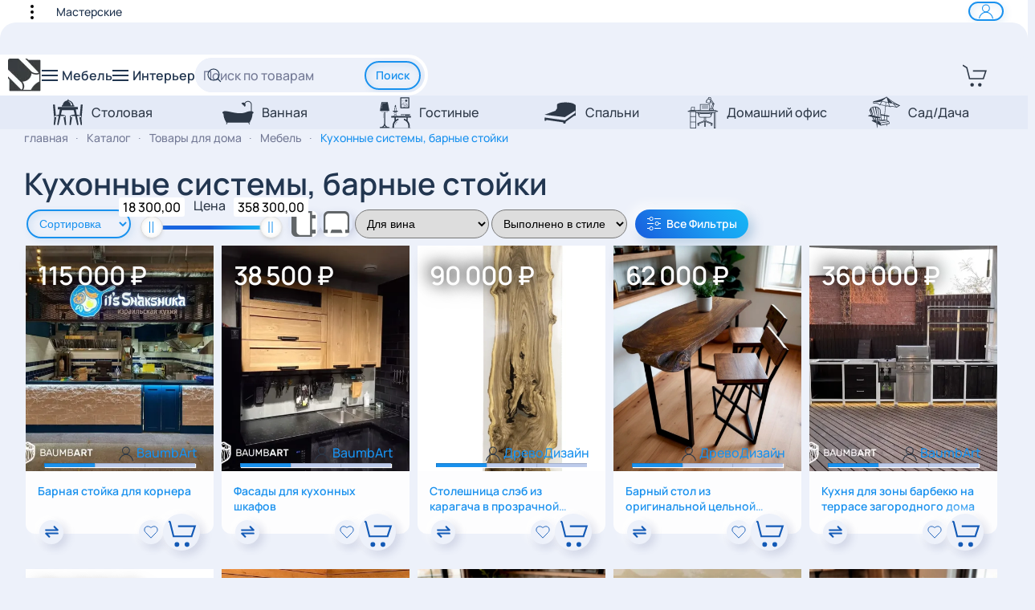

--- FILE ---
content_type: text/html; charset=utf-8
request_url: https://adtpro.ru/catalog/category/110-kitchen_and_bar_furniture
body_size: 41656
content:
<!DOCTYPE html>
<html lang="ru-ru" dir="ltr">
    <head>
        <meta name="p:domain_verify" content="2385e17637fe5a5c24a5b1910fe21f84"/>
        <!-- Google tag (gtag.js) - Google Analytics -->
		<!--	
		<script async src="https://www.googletagmanager.com/gtag/js?id=G-RHEC7YHC17"></script>
		<script>
			window.dataLayer = window.dataLayer || [];
			function gtag(){dataLayer.push(arguments);}
			gtag('js', new Date());

			gtag('config', 'G-RHEC7YHC17');
		</script>
		-->
		
		<script>
		var fired = false;
		window.addEventListener('scroll', () => {
			if (fired === false) {
				fired = true;
				setTimeout(() => {
			// Пример подключения скрипта, который просто использует вставку через <script src="/...script>
			// В данном случае - это пример вставки гугл аналитикс
					var GTMObject = document.createElement("script");
					GTMObject.src = 'https://www.googletagmanager.com/gtag/js?id=G-RHEC7YHC17';
					GTMObject.async = true;
					document.getElementsByTagName('head')[0].appendChild(GTMObject);
			
					window.dataLayer = window.dataLayer || [];
					function gtag(){dataLayer.push(arguments);}
					gtag('js', new Date());
				
					gtag('config', 'G-RHEC7YHC17');
				}, 5000);
			}
		},{passive: true});
		</script>
		<meta name="viewport" content="width=device-width, initial-scale=1">
        <link rel="icon" href="/favicon.png" sizes="any">
                <link rel="apple-touch-icon" href="/apple-touch-icon.png">
        <meta charset="utf-8">
	<meta name="keywords" content="кухонные системы,барные стойки,мебель для кухни,мини-кухни,модульная кухня">
	<meta name="description" content="Кухонные системы, барные стойки | модульные кухни, отдельно стоящие или мини-кухни
в настоящее время существует множество вариантов на выбор, хотя для того, чтобы спроектировать кухню, в первую очередь необходимо оценить, какой тип кухни нам подходит. модульная кухня">
	<meta name="generator" content="AdtPro.ru">
	<title>модульные кухни, отдельно стоящие или мини-кухни - Каталог мебели adtpro.ru | Мебель на заказ</title>
	<link href="/catalog/category/110-kitchen_and_bar_furniture/type-rss?format=feed" rel="alternate" type="application/rss+xml" title="ProductCanalAdtPro RSS 2.0">
	<link href="/catalog/category/110-kitchen_and_bar_furniture/type-atom?format=feed" rel="alternate" type="application/atom+xml" title="ProductCanalAdtPro Atom 1.0">
	<link href="https://adtpro.ru/catalog/category/110-kitchen_and_bar_furniture" rel="canonical">
<link href="/media/vendor/awesomplete/css/awesomplete.css?1.1.5" rel="stylesheet" />
	<link href="/media/vendor/choicesjs/css/choices.min.css?9.1.0" rel="stylesheet" />
	<link href="/plugins/hikashopshipping/baikalsr/assets/css/baikalsr.css?e0036492294f58c13f9d9f0a59b90c56" rel="stylesheet" />
	<link href="/media/vendor/joomla-custom-elements/css/joomla-alert.min.css?0.2.0" rel="stylesheet" />
	<link href="/media/com_hikashop/css/hikashop.css?v=461" rel="stylesheet" />
	<link href="/media/com_hikashop/css/frontend_default.css?t=1765554828" rel="stylesheet" />
	<link href="/media/com_hikamarket/css/frontend_default.css?v=411" rel="stylesheet" />
	<link href="/media/vendor/chosen/css/chosen.css?v=461" rel="stylesheet" />
	<link href="/media/com_hikashop/css/owl.carousel.min.css" rel="stylesheet" />
	<link href="/media/com_hikashop/css/nouislider.min.css?v=461" rel="stylesheet" />
	<link href="/media/com_hikashop/css/notify-metro.css?v=461" rel="stylesheet" />
	<link href="/templates/yootheme/css/theme.9.css?1766969267" rel="stylesheet" />
	<style>
#hikashop_category_information_menu_151 div.hikashop_subcontainer,
#hikashop_category_information_menu_151 div.hikashop_subcontainer span,
#hikashop_category_information_menu_151 div.hikashop_container { text-align:left; }.hikashop_product_price ~ .hikashop_product_price_with_min_qty {display: none;}
#hikashop_category_information_menu_151 div.hikashop_container:not(.hikashop_carousel_item) { margin:26px 13px 0 13px; }
#hikashop_category_information_menu_151 .hikashop_subcontainer { -moz-border-radius: 5px; -webkit-border-radius: 5px; -khtml-border-radius: 5px; border-radius: 12px;}</style>
	<style>
#hikashop_category_information_menu_151 .hikashop_category_image {
	text-align: center;
	clear: both;
	/*width: 100%;
	height: 114.2px;*/

	height:101px !important;
	width:101px !important;
/*
	border: 2.0px solid rgb(255, 255, 255);
	border-radius: 8px;
	margin: auto;
	margin-bottom: 8px;
	margin-top: 0;*/
}</style>
	<style>
#hikashop_category_information_module_ div.hikashop_subcontainer,
#hikashop_category_information_module_ div.hikashop_subcontainer span,
#hikashop_category_information_module_ div.hikashop_container { text-align:left; }.hikashop_product_price ~ .hikashop_product_price_with_min_qty {display: none;}
#hikashop_category_information_module_ div.hikashop_container:not(.hikashop_carousel_item) { margin:4px 2px 0 2px; }
#hikashop_category_information_module_ .hikashop_subcontainer { -moz-border-radius: 5px; -webkit-border-radius: 5px; -khtml-border-radius: 5px; border-radius: 12px;}</style>
	<style>#hikashop_category_information_module_ .hikashop_product_image { position: relative;height: auto !important; }#hikashop_category_information_module_ .hikashop_product_image_subdiv { overflow: clip; width: 100% !important; height: 100% !important;object-fit: cover;position: absolute !important;}#hikashop_category_information_module_ .hikashop_product_image_subdiv a:not([class*=uk-slidenav]) { display:inline-block;height: 100%;width: 100%; }#hikashop_category_information_module_ .hikashop_product_image_subdiv div { position: absolute !important;width: 100%;height: 100%; }#hikashop_category_information_module_ .hikashop_product_image_subdiv div.hikashop_badge_div { background: none;height: 40px !important;width: 40px !important; }#hikashop_category_information_module_ .display_list .hikashop_container .hikashop_subcontainer {  height: 540px; }</style>
	<style>
#hikashop_category_information_module_324 div.hikashop_subcontainer > .hikashop_category_image,
#hikashop_category_information_module_324 .hikashop_rtop *,#hikashop_category_information_module_324 .hikashop_rbottom * { background:#ffffff; }
#hikashop_category_information_module_324 div.hikashop_subcontainer,
#hikashop_category_information_module_324 div.hikashop_subcontainer span,
#hikashop_category_information_module_324 div.hikashop_container { text-align:left; }.hikashop_product_price ~ .hikashop_product_price_with_min_qty {display: none;}
#hikashop_category_information_module_324 div.hikashop_container:not(.hikashop_carousel_item) { margin:14px 7px 0 7px; }
#hikashop_category_information_module_324 .hikashop_subcontainer { -moz-border-radius: 5px; -webkit-border-radius: 5px; -khtml-border-radius: 5px; border-radius: 12px;}</style>
	<style>
#hikashop_category_information_module_324 .hikashop_category_image {
	text-align: center;
	clear: both;
	/*width: 100%;
	height: 114.2px;*/

	height:79px !important;
	width:79px !important;
/*
	border: 2.0px solid rgb(255, 255, 255);
	border-radius: 8px;
	margin: auto;
	margin-bottom: 8px;
	margin-top: 0;*/
}</style>
	<style>
#hikashop_category_information_module_159 div.hikashop_subcontainer,
#hikashop_category_information_module_159 div.hikashop_subcontainer span,
#hikashop_category_information_module_159 div.hikashop_container { text-align:left; }.hikashop_product_price ~ .hikashop_product_price_with_min_qty {display: none;}
#hikashop_category_information_module_159 div.hikashop_container:not(.hikashop_carousel_item) { margin:4px 2px 0 2px; }
#hikashop_category_information_module_159 .hikashop_subcontainer { -moz-border-radius: 5px; -webkit-border-radius: 5px; -khtml-border-radius: 5px; border-radius: 12px;}</style>
	<style>
#hikashop_category_information_module_138 div.hikashop_subcontainer,
#hikashop_category_information_module_138 div.hikashop_subcontainer span,
#hikashop_category_information_module_138 div.hikashop_container { text-align:left; }.hikashop_product_price ~ .hikashop_product_price_with_min_qty {display: none;}
#hikashop_category_information_module_138 div.hikashop_container:not(.hikashop_carousel_item) { margin:4px 2px 0 2px; }
#hikashop_category_information_module_138 .hikashop_subcontainer { -moz-border-radius: 5px; -webkit-border-radius: 5px; -khtml-border-radius: 5px; border-radius: 12px;}</style>
<script src="/media/vendor/jquery/js/jquery.min.js?3.7.1"></script>
	<script src="/media/legacy/js/jquery-noconflict.min.js?647005fc12b79b3ca2bb30c059899d5994e3e34d"></script>
	<script src="/media/vendor/awesomplete/js/awesomplete.min.js?1.1.5" defer></script>
	<script src="/media/vendor/choicesjs/js/choices.min.js?9.1.0" defer></script>
	<script type="application/json" class="joomla-script-options new">{"joomla.jtext":{"PLG_SYSTEM_WEBAUTHN_ERR_CANNOT_FIND_USERNAME":"\u041d\u0435 \u0443\u0434\u0430\u043b\u043e\u0441\u044c \u043d\u0430\u0439\u0442\u0438 \u043f\u043e\u043b\u0435 \u043b\u043e\u0433\u0438\u043d\u0430 \u0432 \u043c\u043e\u0434\u0443\u043b\u0435 \u0432\u0445\u043e\u0434\u0430 \u043d\u0430 \u0441\u0430\u0439\u0442. \u0415\u0441\u043b\u0438 \u043d\u0430 \u0441\u0430\u0439\u0442\u0435 \u043d\u0435 \u0438\u0441\u043f\u043e\u043b\u044c\u0437\u0443\u0435\u0442\u0441\u044f \u0430\u043b\u044c\u0442\u0435\u0440\u043d\u0430\u0442\u0438\u0432\u043d\u044b\u0439 \u043c\u043e\u0434\u0443\u043b\u044c \u0432\u0445\u043e\u0434\u0430, \u0430\u0443\u0442\u0435\u043d\u0442\u0438\u0444\u0438\u043a\u0430\u0446\u0438\u044f \u0441 \u043f\u043e\u043c\u043e\u0449\u044c\u044e \u0441\u0442\u0430\u043d\u0434\u0430\u0440\u0442\u0430 WebAuthn \u043d\u0435\u0432\u043e\u0437\u043c\u043e\u0436\u043d\u0430.","PLG_SYSTEM_WEBAUTHN_ERR_EMPTY_USERNAME":"\u0412\u0432\u0435\u0434\u0438\u0442\u0435 \u043b\u043e\u0433\u0438\u043d \u0431\u0435\u0437 \u043f\u0430\u0440\u043e\u043b\u044f \u043f\u0435\u0440\u0435\u0434 \u043d\u0430\u0436\u0430\u0442\u0438\u0435\u043c \u043a\u043d\u043e\u043f\u043a\u0438 \u0432\u0445\u043e\u0434\u0430 \u0432 \u0441\u0438\u0441\u0442\u0435\u043c\u0443 \u0441 \u043f\u043e\u043c\u043e\u0449\u044c\u044e \u0441\u0442\u0430\u043d\u0434\u0430\u0440\u0442\u0430 WebAuthn.","PLG_SYSTEM_WEBAUTHN_ERR_INVALID_USERNAME":"\u041b\u043e\u0433\u0438\u043d \u043d\u0435 \u0441\u043e\u043e\u0442\u0432\u0435\u0442\u0441\u0442\u0432\u0443\u0435\u0442 \u0443\u0447\u0435\u0442\u043d\u043e\u0439 \u0437\u0430\u043f\u0438\u0441\u0438, \u043a\u043e\u0442\u043e\u0440\u043e\u0439 \u0440\u0430\u0437\u0440\u0435\u0448\u0435\u043d \u0432\u0445\u043e\u0434 \u0432 \u0441\u0438\u0441\u0442\u0435\u043c\u0443 \u0441 \u043f\u043e\u043c\u043e\u0449\u044c\u044e \u0441\u0442\u0430\u043d\u0434\u0430\u0440\u0442\u0430 WebAuthn.","ERROR":"\u041e\u0448\u0438\u0431\u043a\u0430","MESSAGE":"\u0421\u043e\u043e\u0431\u0449\u0435\u043d\u0438\u0435","NOTICE":"\u0412\u043d\u0438\u043c\u0430\u043d\u0438\u0435","WARNING":"\u041f\u0440\u0435\u0434\u0443\u043f\u0440\u0435\u0436\u0434\u0435\u043d\u0438\u0435","JCLOSE":"\u0417\u0430\u043a\u0440\u044b\u0442\u044c","JOK":"\u041e\u043a","JOPEN":"\u041e\u0442\u043a\u0440\u044b\u0442\u044c","JLIB_FORM_CONTAINS_INVALID_FIELDS":"\u0424\u043e\u0440\u043c\u0430 \u043d\u0435 \u043c\u043e\u0436\u0435\u0442 \u0431\u044b\u0442\u044c \u043e\u0442\u043f\u0440\u0430\u0432\u043b\u0435\u043d\u0430, \u0442\u0430\u043a \u043a\u0430\u043a \u043e\u0434\u043d\u043e \u0438\u043b\u0438 \u043d\u0435\u0441\u043a\u043e\u043b\u044c\u043a\u043e \u043f\u043e\u043b\u0435\u0439 \u0437\u0430\u043f\u043e\u043b\u043d\u0435\u043d\u043e \u043d\u0435\u043a\u043e\u0440\u0440\u0435\u043a\u0442\u043d\u043e.","JLIB_FORM_FIELD_REQUIRED_VALUE":"\u041f\u043e\u0436\u0430\u043b\u0443\u0439\u0441\u0442\u0430, \u0437\u0430\u043f\u043e\u043b\u043d\u0438\u0442\u0435 \u043f\u043e\u043b\u0435","JLIB_FORM_FIELD_REQUIRED_CHECK":"\u041f\u043e\u0436\u0430\u043b\u0443\u0439\u0441\u0442\u0430, \u0432\u044b\u0431\u0435\u0440\u0438\u0442\u0435 \u0437\u043d\u0430\u0447\u0435\u043d\u0438\u0435","JLIB_FORM_FIELD_INVALID_VALUE":"\u041f\u043e\u0436\u0430\u043b\u0443\u0439\u0441\u0442\u0430, \u0432\u0432\u0435\u0434\u0438\u0442\u0435 \u043a\u043e\u0440\u0440\u0435\u043a\u0442\u043d\u043e\u0435 \u0437\u043d\u0430\u0447\u0435\u043d\u0438\u0435"},"system.paths":{"root":"","rootFull":"https:\/\/adtpro.ru\/","base":"","baseFull":"https:\/\/adtpro.ru\/"},"csrf.token":"2cd2170880b04cf5be01d57de55c45a4","system.keepalive":{"interval":840000,"uri":"\/component\/ajax\/?format=json"}}</script>
	<script src="/media/system/js/core.min.js?ee06c8994b37d13d4ad21c573bbffeeb9465c0e2"></script>
	<script src="/media/vendor/webcomponentsjs/js/webcomponents-bundle.min.js?2.8.0" nomodule defer></script>
	<script>var translate = {
			no_data: "Нет данных для выбора",
			send_request: "Отправить заявку",
			entry_fio: "ФИО",
			entry_inn_kpp: "ИНН/КПП",
			entry_inn: "ИНН",
			err_title: "Ошибка",
			warning_title: "Предупреждение",
			entry_contact_person: "Контактное лицо",
			min_term: "минимальный срок в пути", 
			shipping_cost: "Стоимость перевозки", 
			err_shipping_cost: "Для расчета стоимости перевозки груза укажите пункты отправления и прибытия, а также параметры груза",
		};</script>
	<script src="/plugins/hikashopshipping/baikalsr/assets/js/baikalsr.js?e0036492294f58c13f9d9f0a59b90c56"></script>
	<script src="/media/system/js/keepalive-es5.min.js?4eac3f5b0c42a860f0f438ed1bea8b0bdddb3804" defer nomodule></script>
	<script src="/media/system/js/messages-es5.min.js?c29829fd2432533d05b15b771f86c6637708bd9d" nomodule defer></script>
	<script src="/media/system/js/fields/validate.min.js?9c9a2b6b27df2cb12eafadf0a3169b868c674b32" defer></script>
	<script src="/media/plg_system_webauthn/js/login.min.js?e0036492294f58c13f9d9f0a59b90c56" defer></script>
	<script src="/media/system/js/fields/joomla-field-fancy-select-es5.min.js?4cca5c2476aea393c3ac4c3f03337b45fb572b02" nomodule defer></script>
	<script src="/media/system/js/fields/joomla-field-fancy-select.min.js?1eed2ebba61bbc84069420e2eff5601d37289f58" type="module"></script>
	<script src="/media/system/js/keepalive.min.js?9f10654c2f49ca104ca0449def6eec3f06bd19c0" type="module"></script>
	<script src="/media/system/js/messages.min.js?7f7aa28ac8e8d42145850e8b45b3bc82ff9a6411" type="module"></script>
	<script src="/media/com_hikashop/js/hikashop.js?v=461"></script>
	<script src="/media/com_hikamarket/js/hikamarket.js?v=411"></script>
	<script src="/media/com_hikashop/js/jquery-ui-slider.min.js" defer></script>
	<script src="/media/com_hikashop/js/owl.carousel.min.js" defer></script>
	<script src="/media/com_hikashop/js/wNumb.js?v=461"></script>
	<script src="/media/com_hikashop/js/nouislider.min.js?v=461" defer></script>
	<script src="/media/com_hikashop/js/vote.js" defer></script>
	<script src="/media/com_hikashop/js/notify.min.js?v=461" defer></script>
	<script src="/plugins/hikashop/cartnotify/media/notify.js" defer></script>
	<script src="/templates/yootheme/packages/theme-cookie/app/cookie.min.js?4.4.2" defer></script>
	<script src="/templates/yootheme/vendor/assets/uikit/dist/js/uikit.min.js?4.4.2"></script>
	<script src="/templates/yootheme/vendor/assets/uikit/dist/js/uikit-icons-devstack.min.js?4.4.2"></script>
	<script src="/templates/yootheme/js/theme.js?4.4.2"></script>
	<script>
if(!window.localPage) window.localPage = {};
window.localPage.cartRedirect = function(cid,pid,resp){window.location="/catalog/checkout";};
window.localPage.wishlistRedirect = function(cid,pid,resp){window.location="/component/hikashop/product/listing";};
</script>
	<script>
window.hikashopFieldsJs = {
	'reqFieldsComp': {},
	'validFieldsComp': {},
	'regexFieldsComp': {},
	'regexValueFieldsComp': {}
};</script>
	<script>
if(typeof hikaVote !== "undefined") {
hikaVote.setOptions({
	itemId : "110",
	urls : {
		save : "/component/hikashop/vote/save/tmpl-component",
		show : "/component/hikashop/vote/show/tmpl-component"
	},ctrl : "category",
	both : "1"
});
} else {
	console.log('the HikaShop vote initialization JS is loaded while hikaVote is not available !');
}
function hikashop_vote_useful(hikashop_vote_id, val) { return hikaVote.useful(hikashop_vote_id, val); }
function hikashop_send_comment(){ return hikaVote.vote(0,"hikashop_vote_rating_id"); }
function hikashop_send_vote(rating, from){ return hikaVote.vote(rating, from); }
</script>
	<script>window.hikashop.translations_url = "/component/hikashop/translations/load";</script>
	<script>document.addEventListener('DOMContentLoaded', function() {
            Array.prototype.slice.call(document.querySelectorAll('a span[id^="cloak"]')).forEach(function(span) {
                span.innerText = span.textContent;
            });
        });</script>
	<script>
jQuery.notify.defaults({"arrowShow":false,"globalPosition":"top right","elementPosition":"top right","clickToHide":true,"autoHideDelay":5000,"autoHide":true});
window.cartNotifyParams = {"reference":"global","img_url":"\/media\/com_hikashop\/images\/icons\/icon-32-newproduct.png","redirect_url":"","redirect_delay":"4000","hide_delay":5000,"title":"\u0422\u043e\u0432\u0430\u0440 \u0434\u043e\u0431\u0430\u0432\u043b\u0435\u043d \u0432 \u043a\u043e\u0440\u0437\u0438\u043d\u0443","text":"\u0422\u043e\u0432\u0430\u0440 \u0443\u0441\u043f\u0435\u0448\u043d\u043e \u0434\u043e\u0431\u0430\u0432\u043b\u0435\u043d \u0432 \u043a\u043e\u0440\u0437\u0438\u043d\u0443","wishlist_title":"\u0422\u043e\u0432\u0430\u0440 \u0434\u043e\u0431\u0430\u0432\u043b\u0435\u043d \u0432 \u0438\u0437\u0431\u0440\u0430\u043d\u043d\u043e\u0435","wishlist_text":"\u041f\u0440\u043e\u0434\u0443\u043a\u0442 \u0443\u0441\u043f\u0435\u0448\u043d\u043e \u0434\u043e\u0431\u0430\u0432\u043b\u0435\u043d \u0432 \u0438\u0437\u0431\u0440\u0430\u043d\u043d\u043e\u0435","list_title":"\u0422\u043e\u0432\u0430\u0440\u044b \u0434\u043e\u0431\u0430\u0432\u043b\u0435\u043d\u044b \u0432 \u043a\u043e\u0440\u0437\u0438\u043d\u0443","list_text":"\u0422\u043e\u0432\u0430\u0440\u044b \u0443\u0441\u043f\u0435\u0448\u043d\u043e \u0434\u043e\u0431\u0430\u0432\u043b\u0435\u043d\u044b \u0432 \u043a\u043e\u0440\u0437\u0438\u043d\u0443","list_wishlist_title":"\u0422\u043e\u0432\u0430\u0440\u044b \u0434\u043e\u0431\u0430\u0432\u043b\u0435\u043d\u044b \u0432 \u0441\u043f\u0438\u0441\u043e\u043a \u0442\u043e\u0432\u0430\u0440\u043e\u0432","list_wishlist_text":"\u0422\u043e\u0432\u0430\u0440\u044b \u0443\u0441\u043f\u0435\u0448\u043d\u043e \u0434\u043e\u0431\u0430\u0432\u043b\u0435\u043d\u044b \u0432 \u0441\u043f\u0438\u0441\u043e\u043a \u0442\u043e\u0432\u0430\u0440\u043e\u0432","err_title":"\u0422\u043e\u0432\u0430\u0440 \u043d\u0435 \u0434\u043e\u0431\u0430\u0432\u043b\u0435\u043d \u0432 \u043a\u043e\u0440\u0437\u0438\u043d\u0443","err_text":"\u0422\u043e\u0432\u0430\u0440 \u043d\u0435 \u0434\u043e\u0431\u0430\u0432\u043b\u0435\u043d \u0432 \u043a\u043e\u0440\u0437\u0438\u043d\u0443","err_wishlist_title":"\u0422\u043e\u0432\u0430\u0440 \u043d\u0435 \u0434\u043e\u0431\u0430\u0432\u043b\u0435\u043d \u0432 \u0438\u0437\u0431\u0440\u0430\u043d\u043d\u043e\u0435","err_wishlist_text":"\u041d\u0435 \u0443\u0434\u0430\u043b\u043e\u0441\u044c \u0434\u043e\u0431\u0430\u0432\u0438\u0442\u044c \u0442\u043e\u0432\u0430\u0440 \u0432 \u0441\u043f\u0438\u0441\u043e\u043a \u043f\u043e\u0436\u0435\u043b\u0430\u043d\u0438\u0439 \u0442\u043e\u0432\u0430\u0440\u043e\u0432"};

jQuery(document).on("click", ".notifyjs-hidable", function(e) {
	if(e.currentTarget.querySelector('.notifyjs-metro-info'))
		window.location='/catalog/checkout';
});
</script>
	<script>window.yootheme ||= {}; var $theme = yootheme.theme = {"i18n":{"close":{"label":"Close"},"totop":{"label":"Back to top"},"marker":{"label":"Open"},"navbarToggleIcon":{"label":"Open menu"},"paginationPrevious":{"label":"Previous page"},"paginationNext":{"label":"Next page"},"searchIcon":{"toggle":"Open Search","submit":"Submit Search"},"slider":{"next":"Next slide","previous":"Previous slide","slideX":"Slide %s","slideLabel":"%s of %s"},"slideshow":{"next":"Next slide","previous":"Previous slide","slideX":"Slide %s","slideLabel":"%s of %s"},"lightboxPanel":{"next":"Next slide","previous":"Previous slide","slideLabel":"%s of %s","close":"Close"}},"cookie":{"mode":"consent","template":"<div class=\"tm-cookie-banner uk-notification uk-notification-bottom-right\">\n        <div class=\"uk-notification-message uk-panel\">\n\n            <p class=\"uk-margin-small-bottom\">\u0418\u0441\u043f\u043e\u043b\u044c\u0437\u0443\u044f \u044d\u0442\u043e\u0442 \u0432\u0435\u0431-\u0441\u0430\u0439\u0442, \u0432\u044b \u0441\u043e\u0433\u043b\u0430\u0448\u0430\u0435\u0442\u0435\u0441\u044c \u043d\u0430 \u0438\u0441\u043f\u043e\u043b\u044c\u0437\u043e\u0432\u0430\u043d\u0438\u0435 \u0444\u0430\u0439\u043b\u043e\u0432 cookie, \u043a\u0430\u043a \u043e\u043f\u0438\u0441\u0430\u043d\u043e \u0432 \u043d\u0430\u0448\u0435\u0439 <a href=\"index.php?option=com_content&view=article&id=68&catid=2\" class=\"\">\u041f\u043e\u043b\u0438\u0442\u0438\u043a\u0435 \u0432 \u043e\u0442\u043d\u043e\u0448\u0435\u043d\u0438\u0438 \u0444\u0430\u0439\u043b\u043e\u0432 cookie<\/a>.<\/p>\n\n            \n                        <p class=\"uk-margin-small-top\">\n\n                                <button type=\"button\" class=\"js-accept uk-button uk-button-primary\" data-uk-toggle=\"target: !.uk-notification; animation: uk-animation-fade\">Ok<\/button>\n                \n                                <button type=\"button\" class=\"js-reject uk-button uk-button-secondary uk-margin-small-left\" data-uk-toggle=\"target: !.uk-notification; animation: uk-animation-fade\">\u041d\u0435\u0442, \u0441\u043f\u0430\u0441\u0438\u0431\u043e<\/button>\n                \n            <\/p>\n            \n        <\/div>\n    <\/div>","position":"bottom"}};</script>

	   
<!-- Yandex.Metrika counter от Yandex -->
<script type="text/javascript" >
/*   (function(m,e,t,r,i,k,a){m[i]=m[i]||function(){(m[i].a=m[i].a||[]).push(arguments)};
   m[i].l=1*new Date();
   for (var j = 0; j < document.scripts.length; j++) {if (document.scripts[j].src === r) { return; }}
   k=e.createElement(t),a=e.getElementsByTagName(t)[0],k.async=1,k.src=r,a.parentNode.insertBefore(k,a)})
   (window, document, "script", "https://mc.yandex.ru/metrika/tag.js", "ym");

   ym(88316222, "init", {
        clickmap:true,
        trackLinks:true,
        accurateTrackBounce:true,
        ecommerce:"dataLayer"
   });*/
</script> 
<!-- Yandex.Metrika counter -->
<script type="text/javascript">
            ( function () {
                'use strict';
 
                // Флаг, что Метрика уже загрузилась.
                var loadedMetrica = false,
                    // Ваш идентификатор сайта в Яндекс.Метрика.
                    metricaId     = 88316222,
                    // Переменная для хранения таймера.
                    timerId;
 
                // Для бота Яндекса грузим Метрику сразу без "отложки",
                // чтобы в панели Метрики были зелёные кружочки
                // при проверке корректности установки счётчика.
                if ( navigator.userAgent.indexOf( 'YandexMetrika' ) > -1 ) {
                    loadMetrica();
                } else {
                    // Подключаем Метрику, если юзер начал скроллить.
                    window.addEventListener( 'scroll', loadMetrica, {passive: true} );
 
                    // Подключаем Метрику, если юзер коснулся экрана.
                    window.addEventListener( 'touchstart', loadMetrica );
 
                    // Подключаем Метрику, если юзер дернул мышкой.
                    document.addEventListener( 'mouseenter', loadMetrica );
 
                    // Подключаем Метрику, если юзер кликнул мышкой.
                    document.addEventListener( 'click', loadMetrica );
 
                    // Подключаем Метрику при полной загрузке DOM дерева,
                    // с "отложкой" в 1 секунду через setTimeout,
                    // если пользователь ничего вообще не делал (фоллбэк).
                    document.addEventListener( 'DOMContentLoaded', loadFallback );
                }
 
                function loadFallback() {
                    timerId = setTimeout( loadMetrica, 1000 );
                }
 
                function loadMetrica( e ) {
 
                    // Пишем отладку в консоль браузера.
                    if ( e && e.type ) {
                        console.log( e.type );
                    } else {
                        console.log( 'DOMContentLoaded' );
                    }
 
                    // Если флаг загрузки Метрики отмечен,
                    // то ничего более не делаем.
                    if ( loadedMetrica ) {
                        return;
                    }
 
                    (function(m,e,t,r,i,k,a){m[i]=m[i]||function(){(m[i].a=m[i].a||[]).push(arguments)};
                        m[i].l=1*new Date();
                        //for (var j = 0; j < document.scripts.length; j++) {if (document.scripts[j].src === r) { return; }} // в оригинале от yandex строчка есть
                        k=e.createElement(t),a=e.getElementsByTagName(t)[0],k.async=1,k.src=r,a.parentNode.insertBefore(k,a)}
                    )
				 (window, document, "script", "https://mc.yandex.ru/metrika/tag.js", "ym"); // оригинал от yandex
				//	(window, document, "script", "https://cdn.jsdelivr.net/npm/yandex-metrica-watch/tag.js", "ym");
                    
					ym( metricaId, "init", {
						clickmap:true,
						trackLinks:true,
						accurateTrackBounce:true,
					//	webvisor:true, // можно пока отключить
						ecommerce:"dataLayer"
					});
 
                    // Отмечаем флаг, что Метрика загрузилась,
                    // чтобы не загружать её повторно при других
                    // событиях пользователя и старте фоллбэка.
                    loadedMetrica = true;
 
                    // Очищаем таймер, чтобы избежать лишних утечек памяти.
                    clearTimeout( timerId );
 
                    // Отключаем всех наших слушателей от всех событий,
                    // чтобы избежать утечек памяти.
                    window.removeEventListener( 'scroll', loadMetrica );
                    window.removeEventListener( 'touchstart', loadMetrica );
                    document.removeEventListener( 'mouseenter', loadMetrica );
                    document.removeEventListener( 'click', loadMetrica );
                    document.removeEventListener( 'DOMContentLoaded', loadFallback );
                }
            } )()
 </script>

<noscript><div><img src="https://mc.yandex.ru/watch/88316222" style="position:absolute; left:-9999px;" alt="" /></div></noscript>
<!-- /Yandex.Metrika counter -->
    </head>
    <body class="uk-width-expand@s bg-white" vocab="https://schema.org/">

        <div class="uk-hidden-visually uk-notification uk-notification-top-left uk-width-auto">
            <div class="uk-notification-message">
                <a href="#tm-main">к основному содержанию</a>
            </div>
        </div>

        
        
        <div  class="tm-page" id="tm-page" style="border: 0;">

                        
    <div id="tm-off-canvas-furniture" uk-offcanvas="mode: slide;container: true;overlay: true">
			<div id="uk-offcanvas-furniture" class="uk-offcanvas-bar uk-flex uk-flex-column uk-offcanvas-reveal" style="">
			    <button class="uk-offcanvas-close uk-close-large uk-slidenav" type="button" uk-close style="padding: 6px 6px;"></button>	
				<h3 class="yo-sidebar-heading uk-margin-left uk-margin-remove-top" style="display: none;">Мебель</h3>
				<nav class="uk-navbar-container uk-child-width-1-1 uk-flex-wrap uk-accordion-default" uk-accordion="multiple: true" uk-navbar="mode: click; dropbar-mode: slide; align: left; boundary: #uk-offcanvas-furniture > .uk-navbar; container: #uk-offcanvas-furniture;">
					
<div class="uk-panel pipkapis tm-toolbar-default uk-card uk-card-default uk-card-small uk-card-body uk-margin-small-right uk-open" id="module-152">
            <h3 class="uk-accordion-title uk-hidden">
                Каталог                </h3>
        <!--[NOLAZY]-->
<ul class="uk-accordion-content uk-navbar-nav popochka2 uk-grid-small uk-grid-collapse uk-child-width-1-1" id="fikusiki" uk-grid="1">
    
	<li class="item-417"><a href="/catalog/category/184-product-type" class="h3  uk-margin-small-bottom"> Товар</a></li>
	<li class="item-176"><a href="/home-furniture" title="Мебель для дома" class="uk-h3"> Мебель для дома</a></li>
	<li class="item-367 uk-parent"><a href="/tables-for-home" title="Столы для дома" class="uk-preserve-width"><img src="/images/icon/svg/menu/dining-table-1752750.svg" width="300" height="250" class="uk-margin-small-right" alt loading="eager"> Столы</a>
	<div class="uk-drop uk-navbar-dropdown" style="width: 100%;"><button type="button" class="uk-margin-medium uk-slidenav-previous uk-icon-button uk-slidenav podmenu" uk-icon="icon: arrow-left; ratio: 1.8" uk-toggle="target: .uk-navbar-dropdown; cls: uk-open"></button><div class="podmenucontent"><ul class="uk-nav uk-navbar-dropdown-nav uk-position-relative">

		<li class="item-513"><a href="/catalog/category/47-tables" class="uk-heading-divider uk-preserve-width"><img src="/images/icon/svg/menu/dining-table-1752750.svg" width="300" height="250" class="uk-margin-small-right" alt loading="eager"> Столы (смотреть все)</a></li>
		<li class="item-178"><a href="/catalog/category/65-dining-tables" title="Обеденные столы" class="uk-preserve-width"><img src="/images/icon/svg/menu/restaurant-table-3463369.svg" width="300" height="250" class="uk-margin-small-right" alt loading="eager"> Обеденные столы</a></li>
		<li class="item-179"><a href="/catalog/category/66-secretary-deskswriting-desks" title="Столы для работы" class="uk-preserve-width"><img src="/images/icon/svg/menu/office-desks-1807246.svg" width="300" height="250" class="uk-margin-small-right" alt loading="eager"> Столы для работы</a></li>
		<li class="item-180"><a href="/catalog/category/119-height-adjustable-table" title="Столы регулируемые по высоте" class="uk-preserve-width"><img src="/images/icon/svg/menu/height-adjustable-table.svg" width="300" height="250" class="uk-margin-small-right" alt loading="eager"> Регулируемые по высоте</a></li>
		<li class="item-186"><a href="/catalog/category/68-coffee-table" title="Журнальные столики" class="uk-preserve-width"><img src="/images/icon/svg/menu/coffee-table-2191959.svg" width="300" height="250" class="uk-margin-small-right" alt loading="eager"> Журнальные столики</a></li>
		<li class="item-187"><a href="/catalog/category/69-serving-tables" title="Сервировочные столики" class="uk-preserve-width"><img src="/images/icon/svg/menu/serving-tables-300x250.svg" width="300" height="250" class="uk-margin-small-right" alt loading="eager"> Сервировочные столы</a></li>
		<li class="item-188"><a href="/catalog/category/70-console-tables" title="Консоли или пристеночные столы" class="uk-preserve-width"><img src="/images/icon/svg/menu/console-cabinet-132439.svg" width="300" height="250" class="uk-margin-small-right" alt loading="eager"> Консольные столы</a></li>
		<li class="item-492"><a href="/catalog/category/236-dressing table" title="Туалетный столик" class="uk-preserve-width"><img src="/images/icon/svg/menu/mirror-2902781.svg" width="550" height="550" class="uk-margin-small-right" alt loading="eager"> Туалетный столик</a></li>
		<li class="item-189"><a href="/catalog/category/71-bar-table" title="Барный стол | Каталог мебели adtpro.ru" class="uk-preserve-width"><img src="/images/icon/svg/menu/bar-table-2649026.svg" width="300" height="250" class="uk-margin-small-right" alt loading="eager"> Барный стол</a></li>
		<li class="item-335"><a href="/catalog/category/85-tv-cabinets" title="Стол под телевизор" class="uk-preserve-width"><img src="/images/icon/svg/menu/television-stand-630659.svg" width="300" height="250" class="uk-margin-small-right" alt loading="eager"> Стол под телевизор</a></li>
		<li class="item-336"><a href="/catalog/category/190-side-tables" title="Приставные столики" class="uk-preserve-width"><img src="/images/icon/svg/menu/coffee-table-3838363a.svg" width="300" height="250" class="uk-margin-small-right" alt loading="eager"> Приставные столики</a></li>
		<li class="item-192"><a href="/catalog/category/74-epoxy-resin-table" title="Столешница из эпоксидной смолы" class="uk-preserve-width"><img src="/images/icon/svg/menu/epoxy-resin-table.svg" width="300" height="250" class="uk-margin-small-right" alt loading="eager"> Из эпоксидной смолы</a></li>
		<li class="item-440 uk-nav-divider"></li>
		<li class="item-190"><a href="/home-furniture/tables?limitstart=0&amp;filter__10=72&amp;filter__11=+" title="Столы для ресторанов" class="uk-preserve-width"><img src="/images/icon/svg/menu/restaurant-food-service-3309364.svg" width="560" height="560" class="uk-margin-small-right" alt loading="eager"> Столы для ресторанов</a></li>
		<li class="item-291"><a href="/office-furniture?limitstart=0&amp;filter__11=124" title="Офисные столы" class="uk-preserve-width"><img src="/images/icon/svg/menu/office-desk-1067877.svg" width="300" height="250" class="uk-margin-small-right" alt loading="eager"> Для офиса</a></li></ul></div></div></li>
	<li class="item-195 uk-parent"><a href="/catalog/category/48-chairs" title="Стулья" class="uk-preserve-width"><img src="/images/icon/svg/chairs/chair-2870530.svg" width="550" height="550" class="uk-margin-small-right" alt loading="eager"> Стулья</a>
	<div class="uk-drop uk-navbar-dropdown" style="width: 100%;"><button type="button" class="uk-margin-medium uk-slidenav-previous uk-icon-button uk-slidenav podmenu" uk-icon="icon: arrow-left; ratio: 1.8" uk-toggle="target: .uk-navbar-dropdown; cls: uk-open"></button><div class="podmenucontent"><ul class="uk-nav uk-navbar-dropdown-nav uk-position-relative">

		<li class="item-516"><a href="/catalog/category/48-chairs" class="uk-heading-divider uk-preserve-width"><img src="/images/icon/svg/chairs/chair-2870530.svg" width="550" height="550" class="uk-margin-small-right" alt loading="eager"> Стулья (все)</a></li>
		<li class="item-196"><a href="/catalog/category/75-chair" title="Стулья" class="uk-preserve-width"><img src="/images/icon/svg/chairs/chair-41529.svg" width="550" height="550" class="uk-margin-small-right" alt loading="eager"> Стулья</a></li>
		<li class="item-197"><a href="/catalog/category/76-stool" title="Табуретки" class="uk-preserve-width"><img src="/images/icon/svg/chairs/bar-stool-10277.svg" width="1200" height="1200" class="uk-margin-small-right" alt loading="eager"> Табуретки</a></li>
		<li class="item-199"><a href="/catalog/category/77-bar-stool" title="Барные стулья" class="uk-preserve-width"><img src="/images/icon/svg/chairs/bar-stool-329675-bl.svg" width="300" height="250" class="uk-margin-small-right" alt loading="eager"> Барные стулья</a></li>
		<li class="item-201"><a href="/catalog/category/79-bench-and-banquettes" title="Скамьи и банкетки" class="uk-heading-divider uk-preserve-width"><img src="/images/icon/svg/chairs/noun-chair-3074246.svg" width="550" height="550" class="uk-margin-small-right" alt loading="eager"> Скамьи и банкетки</a></li>
		<li class="item-200"><a href="/catalog/category/287-horeca-chairs-and-stools" title="Стулья для ресторанов" class="uk-preserve-width"><img src="/images/icon/svg/chairs/chair-2870483.svg" width="550" height="550" class="uk-margin-small-right" alt loading="eager"> Стулья HoReCa</a></li></ul></div></div></li>
	<li class="item-365 uk-parent"><a href="/catalog/category/91-bathroom-furniture" title="Всё для ванной" class="uk-preserve-width"><img src="/images/icon/svg/menu/noun-bathtub-3014039.svg" width="550" height="550" class="uk-margin-small-right" alt loading="eager"> Мебель в ванную</a>
	<div class="uk-drop uk-navbar-dropdown" style="width: 100%;"><button type="button" class="uk-margin-medium uk-slidenav-previous uk-icon-button uk-slidenav podmenu" uk-icon="icon: arrow-left; ratio: 1.8" uk-toggle="target: .uk-navbar-dropdown; cls: uk-open"></button><div class="podmenucontent"><ul class="uk-nav uk-navbar-dropdown-nav uk-position-relative">

		<li class="item-515"><a href="/catalog/category/91-bathroom-furniture" class="uk-heading-divider uk-preserve-width"><img src="/images/icon/svg/bathroom/noun-bathtub-3014039.svg" width="550" height="550" class="uk-margin-small-right" alt loading="eager"> Мебель в ванную (вся)</a></li>
		<li class="item-211"><a href="/catalog/category/88-furniture-under-the-sink" title="Мебель под раковину" class="uk-preserve-width"><img src="/images/icon/svg/menu/hygienic-bathroom-bl.svg" width="300" height="250" class="uk-margin-small-right" alt loading="eager"> Мебель под раковину</a></li>
		<li class="item-212"><a href="https://adtpro.ru/catalog/category/88-furniture-under-the-sink?limitstart=0&amp;filter__16=double-vanities" title="Двойная раковина для ванной " class="uk-preserve-width"><img src="/images/icon/svg/menu/bathroom-furniture-1317631-sink.svg" width="300" height="250" class="uk-margin-small-right" alt loading="eager"> Двойная раковина для ванной </a></li>
		<li class="item-214"><a href="/catalog/category/126-bathroom-wall-cabinets" title="Навесные шкафы в ванную" class="uk-preserve-width"><img src="/images/icon/svg/menu/bathroom-wall-cabinets-735157b.svg" width="300" height="250" class="uk-margin-small-right" alt loading="eager"> Навесные шкафы в ванную</a></li>
		<li class="item-337"><a href="/catalog/category/127-mirror-cabinets" title="Зеркальные шкафы" class="uk-preserve-width"><img src="/images/icon/svg/menu/bathroom-cabinet-miror-735157.svg" width="300" height="250" class="uk-margin-small-right" alt loading="eager"> Зеркальные шкафы</a></li>
		<li class="item-236"><a href="/catalog/category/128-bathroom-tall-cabinets" title="Высокие шкафы-пеналы для ванной" class="uk-preserve-width"><img src="/images/icon/svg/bathroom/bathroom-furniture-1317631-tall-cabinet-tn.svg" width="300" height="250" class="uk-margin-small-right" alt loading="eager"> Высокие шкафы-пеналы</a></li>
		<li class="item-213"><a href="/catalog/category/89-bathroom-racks" title="Стеллажи для ванной" class="uk-preserve-width"><img src="/images/icon/svg/bathroom/bathroom-racks1.svg" width="300" height="250" class="uk-margin-small-right" alt loading="eager"> Стеллажи для ванной</a></li>
		<li class="item-215"><a href="/catalog/category/90-shelves-in-the-bathroom" title="Полки в ванную" class="uk-preserve-width"><img src="/images/icon/svg/bathroom/bathroom-accessories-4069291.svg" width="300" height="250" class="uk-margin-small-right" alt loading="eager"> Полки и вешалки</a></li>
		<li class="item-220"><a href="/catalog/category/155-built-in-wardrobe-in-bathroom" title="Встроенный шкаф в ванной комнате" class="uk-preserve-width"><img src="/images/icon/svg/bathroom/bathroom-cabinet-miror-735156.svg" width="300" height="250" class="uk-margin-small-right" alt loading="eager"> Встроенный шкаф в ванной комнате</a></li>
		<li class="item-317"><a href="/catalog/category/276-zerkala-dlya-vannoj" title="Зеркала в ванную комнату" class="uk-preserve-width"><img src="/images/icon/svg/bathroom/bathroom-mirror-735148a.svg" width="300" height="250" class="uk-margin-small-right" alt loading="eager"> Зеркала в ванную комнату</a></li>
		<li class="item-338"><a href="/catalog/category/129-plumbing-cabinets" title="Сантехнические шкафы" class="uk-preserve-width"><img src="/images/icon/svg/bathroom/bathroom-2537821.svg" width="300" height="250" class="uk-margin-small-right" alt loading="eager"> Сантехнические шкафы</a></li></ul></div></div></li>
	<li class="item-221 uk-parent"><a href="/catalog/category/51-beds" class="uk-preserve-width"><img src="/images/icon/svg/icon-double-beds.svg" width="34333" height="34333" class="uk-margin-small-right" alt loading="eager"> Кровати</a>
	<div class="uk-drop uk-navbar-dropdown" style="width: 100%;"><button type="button" class="uk-margin-medium uk-slidenav-previous uk-icon-button uk-slidenav podmenu" uk-icon="icon: arrow-left; ratio: 1.8" uk-toggle="target: .uk-navbar-dropdown; cls: uk-open"></button><div class="podmenucontent"><ul class="uk-nav uk-navbar-dropdown-nav uk-position-relative">

		<li class="item-514"><a href="/catalog/category/51-beds" class="uk-heading-divider uk-preserve-width"><img src="/images/icon/svg/icon-double-beds.svg" width="34333" height="34333" class="uk-margin-small-right" alt loading="eager"> Кровати (все)</a></li>
		<li class="item-222"><a href="/catalog/category/97-double-beds" title="Кровати двуспальные" class="uk-preserve-width"><img src="/images/icon/svg/bed-room/bed-1584062-double-beds.svg" width="300" height="250" class="uk-margin-small-right" alt loading="eager"> Кровати двуспальные</a></li>
		<li class="item-224"><a href="/catalog/category/99-one-and-half-bed" title="Кровать полуторка" class="uk-preserve-width"><img src="/images/icon/svg/bed-room/bed-1584062-one-and-half-bed.svg" width="300" height="250" class="uk-margin-small-right" alt loading="eager"> Кровать полуторка</a></li>
		<li class="item-223"><a href="/catalog/category/98-single-beds" title="Кровати односпальные" class="uk-preserve-width"><img src="/images/icon/svg/bed-room/bed-1584062-single-beds.svg" width="300" height="250" class="uk-margin-small-right" alt loading="eager"> Кровати односпальные</a></li>
		<li class="item-225"><a href="/catalog/category/101-children-s-beds" title="Детские кровати" class="uk-preserve-width"><img src="/images/icon/svg/bed-room/bed-jumping-27248.svg" width="300" height="250" class="uk-margin-small-right" alt loading="eager"> Детские кровати</a></li>
		<li class="item-226"><a href="/catalog/category/100-sofa-bed" title="Гостевые кровати и кушетки" class="uk-preserve-width"><img src="/images/icon/svg/sofas-and-armchairs/coach-3951585.svg" width="550" height="550" class="uk-margin-small-right" alt loading="eager"> Гостевые кровати и кушетки</a></li>
		<li class="item-229"><a href="/catalog/category/104-two-storey-beds" title="Двухэтажные кровати" class="uk-preserve-width"><img src="/images/icon/svg/bed-room/noun-bunk-bed-3905544.svg" width="300" height="250" class="uk-margin-small-right" alt loading="eager"> Двухъярусные кровати</a></li></ul></div></div></li>
	<li class="item-366 uk-parent"><a href="/catalog/category/52-storage-furniture" title="Мебель для хранения" class="uk-preserve-width"><img src="/images/icon/svg/storage-furniture/wardrobes-cupboard/cupboard-3014044.svg" width="550" height="550" class="uk-margin-small-right" alt loading="eager"> Мебель для хранения</a>
	<div class="uk-drop uk-navbar-dropdown" style="width: 100%;"><button type="button" class="uk-margin-medium uk-slidenav-previous uk-icon-button uk-slidenav podmenu" uk-icon="icon: arrow-left; ratio: 1.8" uk-toggle="target: .uk-navbar-dropdown; cls: uk-open"></button><div class="podmenucontent"><ul class="uk-nav uk-navbar-dropdown-nav uk-position-relative">

		<li class="item-519"><a href="/catalog/category/52-storage-furniture" title="Мебель для хранения" class="uk-heading-divider uk-preserve-width"><img src="/images/icon/svg/storage-furniture/wardrobes-cupboard/cupboard-3014044.svg" width="550" height="550" class="uk-margin-small-right" alt loading="eager"> Мебель для хранения (Всё)</a></li>
		<li class="item-314 uk-parent"><a href="/catalog/category/226-armoires-wardrobes" title="Для хранения одежды" class="uk-preserve-width"><img src="/images/icon/svg/storage-furniture/wardrobes-cupboard/noun-clothes-hanger-436249.svg" width="550" height="550" class="uk-margin-small-right" alt loading="eager"> Для хранения одежды</a>
		<ul class="uk-nav-sub uk-card uk-card-body bg-white" uk-drop="mode: click">

			<li class="item-386"><a href="/catalog/category/226-armoires-wardrobes" title="Для хранения одежды" class="uk-heading-divider uk-preserve-width"><img src="/images/icon/svg/storage-furniture/noun-clothes-hanger-436249.svg" width="550" height="550" class="uk-margin-small-right" alt loading="eager"> Хранения одежды (Всё)</a></li>
			<li class="item-237"><a href="/catalog/category/107-wardrobes-cupboard" title="Платяные шкафы" class="uk-preserve-width"><img src="/images/icon/svg/storage-furniture/wardrobes-cupboard/wardrobe-1101460.svg" width="550" height="550" class="uk-margin-small-right" alt loading="eager"> Платяные шкафы</a></li>
			<li class="item-341"><a href="/catalog/category/194-hinged-wardrobes" title="Встроенный шкаф" class="uk-preserve-width"><img src="/images/icon/svg/storage-furniture/wardrobes-cupboard/hinged-wardrobes.svg" width="300" height="300" class="uk-margin-small-right" alt loading="eager"> Шкаф с распашной дверью</a></li>
			<li class="item-342"><a href="/catalog/category/131-open-wardrobes" title="Открытый платяной шкаф" class="uk-preserve-width"><img src="/images/icon/svg/storage-furniture/wardrobes-cupboard/hanger-3951586_2.svg" width="300" height="300" class="uk-margin-small-right" alt loading="eager"> Открытый платяной шкаф</a></li>
			<li class="item-343"><a href="/catalog/category/192-dressers-and-chests-of-drawers" title="Комоды для одежды" class="uk-preserve-width"><img src="/images/icon/svg/storage-furniture/wardrobes-cupboard/commode-222149.svg" width="550" height="550" class="uk-margin-small-right" alt loading="eager"> Комоды для одежды</a></li>
			<li class="item-344"><a href="/catalog/category/144-hallway_furniture" title="Шкафы для прихожей" class="uk-preserve-width"><img src="/images/icon/svg/storage-furniture/wardrobes-cupboard/hanger-hallway-furniture-3951586.svg" width="300" height="300" class="uk-margin-small-right" alt loading="eager"> Шкафы для прихожей</a></li>
			<li class="item-231"><a href="/catalog/category/105-shoe-rack" title="Обувница в прихожую" class="uk-preserve-width"><img src="/images/icon/svg/storage-furniture/wardrobes-cupboard/shoe-rack-5042223.svg" width="300" height="300" class="uk-margin-small-right" alt loading="eager"> Обувница в прихожую</a></li>
			<li class="item-345"><a href="/catalog/category/223-coat-racks-stands" title="Вешалки и подставки для одежды" class="uk-preserve-width"><img src="/images/icon/svg/storage-furniture/wardrobes-cupboard/cloth-stand-2108737.svg" width="550" height="550" class="uk-margin-small-right" alt loading="eager"> Вешалки, крючки, стойки для одежды</a></li></ul></li>
		<li class="item-198 uk-parent"><a href="/catalog/category/49-dressers-storage-drawers" class="uk-preserve-width"><img src="/images/icon/svg/storage-furniture/noun-sideboard-3127360.svg" width="550" height="550" class="uk-margin-small-right" alt loading="eager"> Комоды и тумбы</a>
		<ul class="uk-nav-sub uk-card uk-card-body bg-white" uk-drop="mode: click">

			<li class="item-439"><a href="/catalog/category/49-dressers-storage-drawers" title="Комоды и ящики для хранения" class="uk-heading-divider uk-preserve-width"><img src="/images/icon/svg/storage-furniture/noun-sideboard-3127360.svg" width="550" height="550" class="uk-margin-small-right" alt loading="eager"> Комоды и ящики для хранения</a></li>
			<li class="item-206"><a href="/catalog/category/83-bedside-table" title="Тумба прикроватная" class="uk-preserve-width"><img src="/images/icon/svg/storage-furniture/bedside-table-2108720.svg" width="300" height="250" class="uk-margin-small-right" alt loading="eager"> Тумба прикроватная</a></li>
			<li class="item-207"><a href="/catalog/category/84-dressers-for-jewelry" title="Комоды для украшений" class="uk-preserve-width"><img src="/images/icon/svg/storage-furniture/dressers-for-jewelry-2.svg" width="300" height="250" class="uk-margin-small-right" alt loading="eager"> Комоды для украшений</a></li>
			<li class="item-209"><a href="/catalog/category/87-office-cabinets" title="Тумбы с ящками" class="uk-preserve-width"><img src="/images/icon/svg/storage-furniture/drawers-2496018.svg" width="300" height="250" class="uk-margin-small-right" alt loading="eager"> Тумбы с ящками</a></li>
			<li class="item-346"><a href="/catalog/category/192-dressers-and-chests-of-drawers" title="Комоды для одежды" class="uk-preserve-width"><img src="/images/icon/svg/storage-furniture/wardrobes-cupboard/commode-222149.svg" width="550" height="550" class="uk-margin-small-right" alt loading="eager"> Комоды для одежды</a></li></ul></li>
		<li class="item-232 uk-parent"><a href="/catalog/category/106-display-storage-cabinets" title="Стеллажи, Шкафы, Витрины" class="uk-preserve-width"><img src="/images/icon/svg/storage-furniture/bookshelf-58549.svg" width="550" height="550" class="uk-margin-small-right" alt loading="eager"> Стеллажи, Шкафы, Витрины </a>
		<ul class="uk-nav-sub uk-card uk-card-body bg-white" uk-drop="mode: click">

			<li class="item-493"><a href="/catalog/category/106-display-storage-cabinets" title="Книжные шкафы" class="uk-heading-divider uk-preserve-width"><img src="/images/icon/svg/storage-furniture/bookshelf-58549.svg" width="550" height="550" class="uk-margin-small-right" alt loading="eager"> Стеллажи, Шкафы, Витрины </a></li>
			<li class="item-347"><a href="/catalog/category/191-shelving-system-floor" title="Стеллажи напольные" class="uk-preserve-width"><img src="/images/icon/svg/storage-furniture/bookshelf-3127363.svg" width="550" height="550" class="uk-margin-small-right" alt loading="eager"> Стеллажи напольные</a></li>
			<li class="item-235"><a href="/catalog/category/132-bookcases" title="Книжные шкафы" class="uk-preserve-width"><img src="/images/icon/svg/storage-furniture/bookshelf-3115977.svg" width="550" height="550" class="uk-margin-small-right" alt loading="eager"> Книжные шкафы</a></li>
			<li class="item-348"><a href="/catalog/category/224-display-cabinets" title="Витринные шкафы" class="uk-preserve-width"><img src="/images/icon/svg/storage-furniture/cabinet-328900.svg" width="550" height="550" class="uk-margin-small-right" alt loading="eager"> Витринные шкафы</a></li>
			<li class="item-349"><a href="/catalog/category/148-sideboards-buffets" title="Буфеты и Серванты " class="uk-preserve-width"><img src="/images/icon/svg/storage-furniture/kitchen-cabinet-4300237.svg" width="550" height="550" class="uk-margin-small-right" alt loading="eager"> Буфеты и Серванты </a></li>
			<li class="item-350"><a href="/catalog/category/133-bakers-racks" title="Пекарские стеллажи" class="uk-preserve-width"><img src="/images/icon/svg/storage-furniture/shelves-4683292.svg" width="550" height="550" class="uk-margin-small-right" alt loading="eager"> Пекарские стеллажи</a></li>
			<li class="item-245"><a href="/catalog/category/152-wine-storage-rack" title="Для хранения вина" class="uk-preserve-width"><img src="/images/icon/svg/storage-furniture/kitchen/wine-storage-2136292.svg" width="2717" height="2717" class="uk-margin-small-right" alt loading="eager"> Для хранения вина</a></li>
			<li class="item-522"><a href="/catalog/category/282-drovnitsa" title="Дровница для дачи и камина" class="uk-preserve-width"><img src="/images/com_hikashop/upload/noun-firewood-5009368.svg" width="64" height="80" class="uk-margin-small-right" alt loading="eager"> Дровница</a></li></ul></li>
		<li class="item-233"><a href="/catalog/category/200-wall-shelves" class="uk-preserve-width"><img src="/images/icon/svg/books-library-svgrepo-com.svg" width="512" height="512" class="uk-margin-small-right" alt loading="eager"> Настенные полки и стеллажи</a></li>
		<li class="item-208"><a href="/catalog/category/85-tv-cabinets" title="Тумбы для ТВ" class="uk-preserve-width"><img src="/images/icon/svg/tables/tv-table-1259621.svg" width="300" height="250" class="uk-margin-small-right" alt loading="eager"> Тумбы для ТВ</a></li>
		<li class="item-448"><a href="/catalog/category/163-drawers-organizer" class="uk-preserve-width"><img src="/images/icon/svg/jewelry-box/noun-jewelry-box-3582856.svg" width="700" height="700" class="uk-margin-small-right" alt loading="eager"> Органайзеры</a></li></ul></div></div></li>
	<li class="item-246 uk-parent"><a href="/catalog/category/53-sofas-and-armchairs" class="uk-preserve-width"><img src="/images/icon/svg/sofas-and-armchairs/sofa-6429.svg" width="300" height="250" class="uk-margin-small-right" alt loading="eager"> Диваны и кресла</a>
	<div class="uk-drop uk-navbar-dropdown" style="width: 100%;"><button type="button" class="uk-margin-medium uk-slidenav-previous uk-icon-button uk-slidenav podmenu" uk-icon="icon: arrow-left; ratio: 1.8" uk-toggle="target: .uk-navbar-dropdown; cls: uk-open"></button><div class="podmenucontent"><ul class="uk-nav uk-navbar-dropdown-nav uk-position-relative">

		<li class="item-512"><a href="/catalog/category/53-sofas-and-armchairs" class="uk-heading-divider uk-preserve-width"><img src="/images/icon/svg/sofas-and-armchairs/sofa-6429.svg" width="300" height="250" class="uk-margin-small-right" alt loading="eager"> Диваны и кресла (все)</a></li>
		<li class="item-247"><a href="/catalog/category/111-sofa" title="Диван" class="uk-preserve-width"><img src="/images/icon/svg/sofas-and-armchairs/sofa-6429.svg" width="300" height="250" class="uk-margin-small-right" alt loading="eager"> Диван</a></li>
		<li class="item-248"><a href="/catalog/category/112-armchairs" title="Кресла" class="uk-preserve-width"><img src="/images/icon/svg/sofas-and-armchairs/couch-4528175.svg" width="550" height="550" class="uk-margin-small-right" alt loading="eager"> Кресла</a></li>
		<li class="item-510"><a href="/catalog/category/271-easy-chairs" title="Кресла" class="uk-preserve-width"><img src="/images/icon/svg/sofas-and-armchairs/couch-152304.svg" width="550" height="550" class="uk-margin-small-right" alt loading="eager"> Полукресла</a></li>
		<li class="item-252"><a href="/catalog/category/139-suspended-chair" title="Подвесное кресло" class="uk-preserve-width"><img src="/images/icon/svg/sofas-and-armchairs/swing-chair-5453944.svg" width="550" height="550" class="uk-margin-small-right" alt loading="eager"> Подвесное кресло</a></li>
		<li class="item-254"><a href="/catalog/category/221-guest-beds-daybeds" title="Кушетки " class="uk-preserve-width"><img src="/images/icon/svg/sofas-and-armchairs/coach-3951585.svg" width="550" height="550" class="uk-margin-small-right" alt loading="eager"> Кушетки </a></li>
		<li class="item-250"><a href="/catalog/category/114-frameless-chairs" title="Бескаркасные кресла" class="uk-preserve-width"><img src="/images/icon/svg/sofas-and-armchairs/beanbag-5047935.svg" width="700" height="700" class="uk-margin-small-right" alt loading="eager"> Бескаркасные кресла</a></li>
		<li class="item-357"><a href="/catalog/category/86-poufs-and-banquettes" title="Пуфы и банкетки" class="uk-preserve-width"><img src="/images/icon/svg/ottoman_seat_furniture_sofa_icon_209677.svg" width="23" height="23" class="uk-margin-small-right" alt loading="eager"> Пуфы и банкетки</a></li>
		<li class="item-358"><a href="/catalog/category/201-outdoor-sofas" title="Уличные диваны и кресла" class="uk-preserve-width"><img src="/images/icon/svg/sofas-and-armchairs/lounge-754339.svg" width="3543" height="3543" class="uk-margin-small-right" alt loading="eager"> Уличные диваны и кресла</a></li></ul></div></div></li>
	<li class="item-388"><a href="/catalog/category/117-garden-furniture" title="Садовая мебель " class="uk-preserve-width"><img src="/images/icon/svg/sofas-and-armchairs/lounge-754339.svg" width="3543" height="3543" class="uk-margin-small-right" alt loading="eager"> Садовая мебель </a></li>
	<li class="item-240 uk-parent"><a href="/catalog/category/110-kitchen_and_bar_furniture" title="Для бара, кухни, столовой" class="uk-preserve-width"><img src="/images/icon/svg/storage-furniture/cupboard-2737980.svg" width="430" height="430" class="uk-margin-small-right" alt loading="eager"> Для бара, кухни, столовой</a>
	<div class="uk-drop uk-navbar-dropdown" style="width: 100%;"><button type="button" class="uk-margin-medium uk-slidenav-previous uk-icon-button uk-slidenav podmenu" uk-icon="icon: arrow-left; ratio: 1.8" uk-toggle="target: .uk-navbar-dropdown; cls: uk-open"></button><div class="podmenucontent"><ul class="uk-nav uk-navbar-dropdown-nav uk-position-relative">

		<li class="item-241"><a href="/catalog/category/133-bakers-racks" title="Стеллажи" class="uk-preserve-width"><img src="/images/icon/svg/storage-furniture/kitchen/wine-shelf-4901863.svg" width="550" height="550" class="uk-margin-small-right" alt loading="eager"> Стеллажи</a></li>
		<li class="item-244"><a href="/catalog/category/136-bar-counters" title="Барные стойки" class="uk-preserve-width"><img src="/images/icon/svg/tables/bar-table-2649025.svg" width="300" height="300" class="uk-margin-small-right" alt loading="eager"> Барные стойки</a></li>
		<li class="item-489"><a href="/catalog/category/148-sideboards-buffets" title="Стеллажи" class="uk-preserve-width"><img src="/images/icon/svg/storage-furniture/kitchen-cabinet-4300237.svg" width="550" height="550" class="uk-margin-small-right" alt loading="eager"> Буфеты и Серванты </a></li>
		<li class="item-490"><a href="/catalog/category/133-bakers-racks" title="Стеллажи" class="uk-preserve-width"><img src="/images/icon/svg/storage-furniture/shelves-4683292.svg" width="550" height="550" class="uk-margin-small-right" alt loading="eager"> Пекарские стеллажи</a></li>
		<li class="item-491"><a href="/catalog/category/224-display-cabinets" title="Стеллажи" class="uk-preserve-width"><img src="/images/icon/svg/storage-furniture/cabinet-328900.svg" width="550" height="550" class="uk-margin-small-right" alt loading="eager"> Витринные шкафы</a></li></ul></div></div></li>
	<li class="item-323"><a href="/catalog/category/110-kitchen_and_bar_furniture" title="Кухонные системы, барные стойки" class="uk-preserve-width"><img src="/images/icon/svg/kitchen/kitchen-1539815.svg" width="550" height="550" class="uk-margin-small-right" alt loading="eager"> Кухонные системы, барные стойки</a></li></ul>
<!--[ENDNOLAZY]--></div>


<div class="uk-panel pipkapis tm-toolbar-default uk-card uk-card-default uk-card-small uk-card-body uk-tile-xsmall uk-margin-small-right uk-open" id="module-276">
            <h5 class="uk-h5 uk-accordion-title">
                Окна и двери                </h5>
        <!--[NOLAZY]-->
<ul class="uk-accordion-content uk-navbar-nav popochka2 uk-grid-small uk-grid-collapse uk-child-width-1-1" uk-grid="1">
    
	<li class="item-485"><a href="/catalog/category/186-windows" class="uk-preserve-width"><img src="/images/icon/svg/menu/window_p6rnbr.svg" width="64" height="64" class="uk-margin-small-right" alt loading="eager"> Окна</a></li></ul>
<!--[ENDNOLAZY]--></div>


<div class="uk-panel pipkapis tm-toolbar-default uk-card uk-card-default uk-card-small uk-card-body uk-margin-small-right" id="module-277">
            <h5 class="uk-padding-small uk-accordion-title">
                Аксессуары. Интерьер. Декор                </h5>
        <!--[NOLAZY]-->
<ul class="uk-accordion-content uk-navbar-nav popochka2 uk-grid-small uk-grid-collapse uk-child-width-1-1" uk-grid="1">
    
	<li class="item-391"><a href="/catalog/category/56-mirror" title="Зеркала" class="uk-preserve-width"><img src="/images/icon/svg/accessories/mirror/mirror-2902781.svg" width="550" height="550" class="uk-margin-small-right" alt loading="eager"> Зеркала</a></li>
	<li class="item-418 uk-parent"><a href="/caskets-chests-of-drawers" title="Шкатулки, комоды, органайзеры" class="uk-preserve-width"><img src="/images/icon/svg/jewelry-box/noun-jewelry-box-2117617.svg" width="700" height="700" class="uk-margin-small-right" alt loading="eager"> Шкатулки, комоды, органайзеры</a>
	<div class="uk-drop uk-navbar-dropdown" style="width: 100%;"><button type="button" class="uk-margin-medium uk-slidenav-previous uk-icon-button uk-slidenav podmenu" uk-icon="icon: arrow-left; ratio: 1.8" uk-toggle="target: .uk-navbar-dropdown; cls: uk-open"></button><div class="podmenucontent"><ul class="uk-nav uk-navbar-dropdown-nav uk-position-relative">

		<li class="item-333"><a href="/catalog/category/28-caskets-chests-of-drawers" title="Шкатулки, комоды и органайзеры для украшений" class="uk-heading-divider uk-preserve-width"><img src="/images/icon/svg/jewelry-box/noun-jewelry-box-2117617.svg" width="700" height="700" class="uk-margin-small-right" alt loading="eager"> Шкатулки, комоды и органайзеры для украшений (все)</a></li>
		<li class="item-330"><a href="/catalog/category/160-dressers-and-organizers" class="uk-preserve-width"><img src="/images/icon/svg/jewelry-box/noun-treasure-box-2427544.svg" width="700" height="700" class="uk-margin-small-right" alt loading="eager"> Комоды для украшений</a></li>
		<li class="item-331"><a href="/catalog/category/161-caskets" class="uk-preserve-width"><img src="/images/icon/svg/jewelry-box/noun-jewelry-box-3930250.svg" width="700" height="700" class="uk-margin-small-right" alt loading="eager"> Шкатулки</a></li>
		<li class="item-332"><a href="/catalog/category/163-drawers-organizer" class="uk-preserve-width"><img src="/images/icon/svg/jewelry-box/noun-jewelry-box-3582856.svg" width="700" height="700" class="uk-margin-small-right" alt loading="eager"> Органайзеры</a></li></ul></div></div></li>
	<li class="item-271 uk-parent"><a href="/catalog/category/44-accessories-home" class="uk-preserve-width"><img src="/images/icon/svg/icon-furniture-accessories.svg" width="512" height="512" class="uk-margin-small-right" alt loading="eager"> Аксессуары. Дополнения</a>
	<div class="uk-drop uk-navbar-dropdown" style="width: 100%;"><button type="button" class="uk-margin-medium uk-slidenav-previous uk-icon-button uk-slidenav podmenu" uk-icon="icon: arrow-left; ratio: 1.8" uk-toggle="target: .uk-navbar-dropdown; cls: uk-open"></button><div class="podmenucontent"><ul class="uk-nav uk-navbar-dropdown-nav uk-position-relative">

		<li class="item-272"><a href="/interior-items-accessories/workplace-organization" class="uk-preserve-width"><img src="/images/icon/svg/icon-workspace_table_study_work_furniture.svg" width="23" height="23" class="uk-margin-small-right" alt loading="eager"> Организация рабочего места</a></li>
		<li class="item-387"><a href="/interior-items-accessories/outdoor-accessories" class="uk-preserve-width"><img src="/images/icon/svg/accessories/electric-plug-svgrepo-com.svg" width="512" height="512" class="uk-margin-small-right" alt loading="eager"> Аксессуары Outdoor</a></li></ul></div></div></li>
	<li class="item-390 uk-parent"><a href="/catalog/category/45-interior-elements" title="Элементы интерьера,  Декор" class="uk-preserve-width"><img src="/images/icon/svg/interior-decor/interior-decor-3947944.svg" width="550" height="550" class="uk-margin-small-right" alt loading="eager"> Элементы интерьера,  Декор</a>
	<div class="uk-drop uk-navbar-dropdown" style="width: 100%;"><button type="button" class="uk-margin-medium uk-slidenav-previous uk-icon-button uk-slidenav podmenu" uk-icon="icon: arrow-left; ratio: 1.8" uk-toggle="target: .uk-navbar-dropdown; cls: uk-open"></button><div class="podmenucontent"><ul class="uk-nav uk-navbar-dropdown-nav uk-position-relative">

		<li class="item-484"><a href="/catalog/category/164-wall-clock" class="uk-preserve-width"><img src="/images/icon/svg/menu/wall_clock_vsgilq7dxbgw.svg" class="uk-margin-small-right" alt loading="eager"> Часы</a></li>
		<li class="item-419"><a href="/catalog/category/56-mirror" title="Зеркала" class="uk-preserve-width"><img src="/images/icon/svg/accessories/mirror/mirror-2902781.svg" width="550" height="550" class="uk-margin-small-right" alt loading="eager"> Зеркала</a></li></ul></div></div></li></ul>
<!--[ENDNOLAZY]--></div>


<div class="uk-panel pipkapis tm-toolbar-default uk-card uk-card-default uk-card-small uk-card-body uk-margin-small-right" id="module-328">
            <h4 class="uk-padding-small uk-accordion-title">
                Мебель для сферы HoReCa                </h4>
        <!--[NOLAZY]-->
<ul class="uk-accordion-content uk-navbar-nav popochka2 uk-grid-small uk-grid-collapse uk-child-width-1-1" uk-grid="1">
    
	<li class="item-523 uk-parent"><a href="/catalog/category/287-horeca-chairs-and-stools" title="Стулья и табуреты" class="uk-preserve-width"><img src="/images/icon/svg/chairs/chair-5146992.svg" width="550" height="550" class="uk-margin-small-right" alt loading="eager"> Стулья и табуреты</a>
	<div class="uk-drop uk-navbar-dropdown" style="width: 100%;"><button type="button" class="uk-margin-medium uk-slidenav-previous uk-icon-button uk-slidenav podmenu" uk-icon="icon: arrow-left; ratio: 1.8" uk-toggle="target: .uk-navbar-dropdown; cls: uk-open"></button><div class="podmenucontent"><ul class="uk-nav uk-navbar-dropdown-nav uk-position-relative">

		<li class="item-534"><a href="/horeca-chairs-and-stools/cafe-chairs" title="Стулья" class="uk-preserve-width"><img src="/images/icon/svg/chairs/chair-2803829.svg" width="380" height="380" class="uk-margin-small-right" alt loading="eager"> Стулья для кафе</a></li>
		<li class="item-525"><a href="/horeca-chairs-and-stools/horeca-bar-stools" title="Барные стулья HoReCa" class="uk-preserve-width"><img src="/images/icon/svg/chairs/bar-chair-3074192.svg" width="550" height="550" class="uk-margin-small-right" alt loading="eager"> Барные стулья</a></li>
		<li class="item-526"><a href="/horeca-chairs-and-stools/horeca-lounge-chairs" title="Лаунж стулья HoReCa" class="uk-preserve-width"><img src="/images/icon/svg/sofas-and-armchairs/chair-211975.svg" width="550" height="550" class="uk-margin-small-right" alt loading="eager"> Лаунж стулья</a></li></ul></div></div></li>
	<li class="item-527 uk-parent"><a href="/catalog/category/291-horeca-tables-and-accessories" title="Столы и комплектующие HoReCa" class="uk-preserve-width"><img src="/images/icon/svg/tables/dining-table-1752750.svg" width="300" height="250" class="uk-margin-small-right" alt loading="eager"> Столы и комплектующие</a>
	<div class="uk-drop uk-navbar-dropdown" style="width: 100%;"><button type="button" class="uk-margin-medium uk-slidenav-previous uk-icon-button uk-slidenav podmenu" uk-icon="icon: arrow-left; ratio: 1.8" uk-toggle="target: .uk-navbar-dropdown; cls: uk-open"></button><div class="podmenucontent"><ul class="uk-nav uk-navbar-dropdown-nav uk-position-relative">

		<li class="item-289"><a href="/catalog/category/124-meeting-tables" title="Переговорные столы" class="uk-preserve-width"><img src="/images/icon/svg/menu/negotiation-table.svg" width="3543" height="3543" class="uk-margin-small-right" alt loading="eager"> Переговорные столы</a></li></ul></div></div></li>
	<li class="item-530 uk-parent"><a href="/catalog/category/294-horeca-upholstered-furniture" title="Мягкая мебель для кафе, баров и ресторанов" class="uk-preserve-width"><img src="/images/icon/svg/sofas-and-armchairs/armchair-4360052.svg" width="550" height="550" class="uk-margin-small-right" alt loading="eager"> Мягкая мебель</a>
	<div class="uk-drop uk-navbar-dropdown" style="width: 100%;"><button type="button" class="uk-margin-medium uk-slidenav-previous uk-icon-button uk-slidenav podmenu" uk-icon="icon: arrow-left; ratio: 1.8" uk-toggle="target: .uk-navbar-dropdown; cls: uk-open"></button><div class="podmenucontent"><ul class="uk-nav uk-navbar-dropdown-nav uk-position-relative">

		<li class="item-531"><a href="/horeca-upholstered-furniture/horeca-sofas" title="Диваны для гостиниц, офисов, кафе, баров и ресторанов" class="uk-preserve-width"><img src="/images/icon/svg/sofas-and-armchairs/sofa-6429.svg" width="300" height="250" class="uk-margin-small-right" alt loading="eager"> Диваны</a></li>
		<li class="item-532"><a href="/horeca-upholstered-furniture/horeca-upholstered-chairs" title="Мягкие кресла HoReCa" class="uk-preserve-width"><img src="/images/icon/svg/sofas-and-armchairs/couch-4528175.svg" width="550" height="550" class="uk-margin-small-right" alt loading="eager"> Мягкие кресла</a></li>
		<li class="item-533"><a href="/horeca-upholstered-furniture/horeca-poufs-and-banquettes" title="Пуфы и банкетки HoReCa" class="uk-preserve-width"><img src="/images/icon/svg/ottoman_seat_furniture_sofa_icon_209677.svg" width="23" height="23" class="uk-margin-small-right" alt loading="eager"> Пуфы и банкетки</a></li></ul></div></div></li></ul>
<!--[ENDNOLAZY]--></div>


				</nav>
			</div>	
	</div>
					
	<div id="tm-off-canvas-rooms" uk-offcanvas="mode: slide;container: true;overlay: true">
			<div id="uk-offcanvas-rooms" class="uk-offcanvas-bar uk-flex uk-flex-column uk-offcanvas-reveal">
				<button class="uk-offcanvas-close uk-close-large uk-slidenav" type="button" uk-close style="padding: 6px 6px;"></button>
				<h3 class="yo-sidebar-heading uk-margin-left uk-margin-remove-top">Интерьер</h3>
				<nav class="uk-navbar-container uk-child-width-1-1 uk-flex-wrap" uk-navbar="mode: click; dropbar-mode: slide; align: left; boundary: #uk-offcanvas-rooms > .uk-navbar; container: #uk-offcanvas-rooms;">
				<!--<nav class="uk-navbar-container" uk-navbar="mode: click">-->
					
<div class="uk-panel pipkapis" id="module-154">
        <!--[NOLAZY]-->
<ul class="uk-navbar-nav popochka2 uk-grid-small uk-grid-collapse uk-child-width-1-1" uk-grid="1">
    
	<li class="item-292 uk-parent"><a href="/living-rooms" class="h3"> Жилые помещения</a>
	<div class="uk-drop uk-navbar-dropdown" style="width: 100%;"><button type="button" class="uk-margin-medium uk-slidenav-previous uk-icon-button uk-slidenav podmenu" uk-icon="icon: arrow-left; ratio: 1.8" uk-toggle="target: .uk-navbar-dropdown; cls: uk-open"></button><div class="podmenucontent"><ul class="uk-nav uk-navbar-dropdown-nav uk-position-relative">

		<li class="item-507"><a href="/catalog/category/50-bathroom" title="Всё для ванной" class="h3"> Всё для ванной</a></li>
		<li class="item-295"><a href="/catalog/category/179-home-office" title="Домашний офис" class="h3"> Домашний офис</a></li>
		<li class="item-297"><a href="/catalog/category/172-bedroom-furniture" title="Спальни" class="h3"> Спальни</a></li>
		<li class="item-296"><a href="/catalog/category/174-living-room" title="Гостиные" class="h3"> Гостиные</a></li>
		<li class="item-298"><a href="/catalog/category/175-dining-room" title="Столовая" class="h3"> Столовая</a></li>
		<li class="item-299 uk-parent"><a href="/living-rooms/all-for-baby-childrens-room" class="h3"> Детские Комнаты</a>
		<ul class="uk-nav-sub uk-card uk-card-body bg-white" uk-drop="mode: click">

			<li class="item-309"><a href="/catalog/category/176-baby-childrens-room?limitstart=0&amp;filter__6=none&amp;filter__7=0&amp;filter__7_values=&amp;filter__18=&amp;filter__21=teenagers&amp;filter__2=&amp;filter__1=&amp;filter__3=none&amp;filter__4=&amp;filter__5=&amp;filter__8=&amp;filter__13=&amp;filter__23=" title="Комната для подростка " class="h3"> Комната для подростка </a></li>
			<li class="item-326"><a href="/catalog/category/176-baby-childrens-room?limitstart=0&amp;filter__6=none&amp;filter__7=0&amp;filter__7_values=&amp;filter__18=&amp;filter__21=preschoolers&amp;filter__2=&amp;filter__1=&amp;filter__3=none&amp;filter__4=&amp;filter__5=&amp;filter__8=&amp;filter__13=&amp;filter__23=" title="Комната для дошкольника" class="h3"> Комната для дошкольника</a></li>
			<li class="item-310"><a href="/catalog/category/176-baby-childrens-room?limitstart=0&amp;filter__6=none&amp;filter__7=0&amp;filter__7_values=&amp;filter__18=&amp;filter__21=infants&amp;filter__2=&amp;filter__1=&amp;filter__3=none&amp;filter__4=&amp;filter__5=&amp;filter__8=&amp;filter__13=&amp;filter__23=" title="Комната для младенца" class="h3"> Комната для младенца</a></li></ul></li>
		<li class="item-301"><a href="/catalog/category/180-hallway-room" title="Холл, Прихожая" class="h3"> Холл, Прихожая</a></li>
		<li class="item-409"><a href="/catalog/category/235-dressing-room-storage-room" title="Холл, Прихожая" class="h3"> Гардеробная. Кладовка</a></li>
		<li class="item-302"><a href="/catalog/category/173-fitted-kitchen" title="Кухня" class="h3"> Кухня</a></li>
		<li class="item-262"><a href="/catalog/category/117-garden-furniture" title="Садовая мебель" class="h3"> Садовая мебель</a></li></ul></div></div></li>
	<li class="item-494"><a href="/room-design" class="uk-h2"> Дизайн комнат</a></li>
	<li class="item-504"><a href="/dining-design" title="Столовая" class="h4 uk-child-width-1-2 uk-flex-inline uk-preserve-width"><img src="/templates/yootheme/cache/43/room-dining-4wk08o-43f22216.webp" srcset="/templates/yootheme/cache/43/room-dining-4wk08o-43f22216.webp 160w" sizes="(min-width: 160px) 160px" width="160" height="80" class="uk-margin-small-right uk-width-small uk-img-half uk-inline-clip uk-margin-small-right" alt loading="eager"> Столовая</a></li>
	<li class="item-505"><a href="/bathroom-design" title="Ванная комната" class="h4 uk-child-width-1-2 uk-flex-inline uk-preserve-width"><img src="/templates/yootheme/cache/29/menu-bathroom-2-29864943.webp" srcset="/templates/yootheme/cache/29/menu-bathroom-2-29864943.webp 300w" sizes="(min-width: 300px) 300px" width="300" height="173" class="uk-margin-small-right uk-width-small uk-img-half uk-inline-clip uk-margin-small-right" alt loading="eager"> Ванная комната</a></li>
	<li class="item-506"><a href="/homeoffice-design" title="Домашний офис" class="h4 uk-child-width-1-2 uk-flex-inline uk-preserve-width"><img src="/templates/yootheme/cache/ce/menu-home-office-2-ce895470.webp" srcset="/templates/yootheme/cache/ce/menu-home-office-2-ce895470.webp 300w" sizes="(min-width: 300px) 300px" width="300" height="173" class="uk-margin-small-right uk-width-small uk-img-half uk-inline-clip uk-margin-small-right" alt loading="eager"> Домашний офис</a></li>
	<li class="item-503"><a href="/livingroom-design" title="Гостиная" class="h4 uk-child-width-1-2 uk-flex-inline uk-preserve-width"><img src="/templates/yootheme/cache/93/roomliving-08-9368241d.webp" srcset="/templates/yootheme/cache/93/roomliving-08-9368241d.webp 160w" sizes="(min-width: 160px) 160px" width="160" height="80" class="uk-margin-small-right uk-width-small uk-img-half uk-inline-clip uk-margin-small-right" alt loading="eager"> Гостиная</a></li>
	<li class="item-325"><a href="/hallway-room" title="Прихожая" class="h4 uk-child-width-1-2 uk-flex-inline uk-preserve-width"><img src="/templates/yootheme/cache/c3/menu-room-hall4-c3a6c08c.webp" srcset="/templates/yootheme/cache/c3/menu-room-hall4-c3a6c08c.webp 300w" sizes="(min-width: 300px) 300px" width="300" height="173" class="uk-margin-small-right uk-width-small uk-img-half uk-inline-clip uk-margin-small-right" alt loading="eager"> Прихожая</a></li>
	<li class="item-496"><a href="/bedroom-design" title="Мебель для спальной зоны" class="h4 uk-child-width-1-2 uk-flex-inline uk-preserve-width"><img src="/templates/yootheme/cache/f8/menu-bedroom-5-f8219cdc.webp" srcset="/templates/yootheme/cache/f8/menu-bedroom-5-f8219cdc.webp 300w" sizes="(min-width: 300px) 300px" width="300" height="173" class="uk-margin-small-right uk-width-small uk-img-half uk-inline-clip uk-margin-small-right" alt loading="eager"> Спальни</a></li>
	<li class="item-361"><a href="/childrens-room" title="Детская комната" class="h4 uk-child-width-1-2 uk-flex-inline uk-preserve-width"><img src="/templates/yootheme/cache/0a/baby-childrens-room-250-0a5ee1d0.webp" srcset="/templates/yootheme/cache/0a/baby-childrens-room-250-0a5ee1d0.webp 250w" sizes="(min-width: 250px) 250px" width="250" height="250" class="uk-margin-small-right uk-width-small uk-img-half uk-inline-clip uk-margin-small-right" alt loading="eager"> Детская комната</a></li>
	<li class="item-328"><a href="/garden-room" title="Садовая мебель" class="h4 uk-child-width-1-2 uk-flex-inline uk-preserve-width"><img src="/templates/yootheme/cache/50/outdoor-furniture_rot-5037978f.webp" srcset="/templates/yootheme/cache/50/outdoor-furniture_rot-5037978f.webp 250w" sizes="(min-width: 250px) 250px" width="250" height="250" class="uk-margin-small-right uk-width-small uk-img-half uk-inline-clip uk-margin-small-right" alt loading="eager"> Садовая мебель</a></li>
	<li class="item-324"><a href="/kitchen-room" title="Кухни" class="h4 uk-child-width-1-2 uk-flex-inline uk-preserve-width"><img src="/templates/yootheme/cache/96/menu-room-kithen-96fa6c6b.webp" srcset="/templates/yootheme/cache/96/menu-room-kithen-96fa6c6b.webp 300w" sizes="(min-width: 300px) 300px" width="300" height="173" class="uk-margin-small-right uk-width-small uk-img-half uk-inline-clip uk-margin-small-right" alt loading="eager"> Кухни</a></li>
	<li class="item-327"><a href="/garage-workshop" title="Гараж. Мастерская" class="h4 uk-child-width-1-2 uk-flex-inline uk-preserve-width"><img src="/templates/yootheme/cache/94/menu-room-industrial-furniture-94213370.webp" srcset="/templates/yootheme/cache/94/menu-room-industrial-furniture-94213370.webp 300w" sizes="(min-width: 300px) 300px" width="300" height="173" class="uk-margin-small-right uk-width-small uk-img-half uk-inline-clip uk-margin-small-right" alt loading="eager"> Гараж. Мастерская</a></li>
	<li class="item-293"><a href="/furniture-for-business" class="h3"> Для бизнеса</a></li>
	<li class="item-255"><a href="/office-furniture" title="Мебель для офиса" class="h5 uk-child-width-1-2 uk-flex-inline uk-preserve-width"><img src="/templates/yootheme/cache/c8/menu-room-office2-c84c88d9.webp" srcset="/templates/yootheme/cache/c8/menu-room-office2-c84c88d9.webp 300w" sizes="(min-width: 300px) 300px" width="300" height="173" class="uk-margin-small-right uk-width-small uk-img-half uk-inline-clip uk-margin-small-right" alt loading="eager"> Мебель для офиса</a></li>
	<li class="item-304"><a href="/bar-restaurant-furniture" title="Мебель для бара и ресторана " class="h5 uk-child-width-1-2 uk-flex-inline uk-preserve-width"><img src="/templates/yootheme/cache/f5/coffee-shop-countertop-05-f55fd4b9.webp" srcset="/templates/yootheme/cache/f5/coffee-shop-countertop-05-f55fd4b9.webp 400w" sizes="(min-width: 400px) 400px" width="400" height="343" class="uk-margin-small-right uk-width-small uk-img-half uk-inline-clip uk-margin-small-right" alt loading="eager"> Мебель для бара и ресторана</a></li>
	<li class="item-275"><a href="/industrial-furniture" title="Промышленная мебель" class="h5 uk-child-width-1-2 uk-flex-inline uk-preserve-width"><img src="/templates/yootheme/cache/94/menu-room-industrial-furniture-94213370.webp" srcset="/templates/yootheme/cache/94/menu-room-industrial-furniture-94213370.webp 300w" sizes="(min-width: 300px) 300px" width="300" height="173" class="uk-margin-small-right uk-width-small uk-img-half uk-inline-clip uk-margin-small-right" alt loading="eager"> Промышленная мебель</a></li>
	<li class="item-306"><a href="/hotel-furniture" title="Мебель для гостиниц " class="h5 uk-child-width-1-2 uk-flex-inline uk-preserve-width"><img src="/templates/yootheme/cache/34/menu-bedroom-3-34f6e6af.webp" srcset="/templates/yootheme/cache/34/menu-bedroom-3-34f6e6af.webp 300w" sizes="(min-width: 300px) 300px" width="300" height="173" class="uk-margin-small-right uk-width-small uk-img-half uk-inline-clip uk-margin-small-right" alt loading="eager"> Мебель для гостиниц</a></li></ul>
<!--[ENDNOLAZY]--></div>


				</nav>
			</div>
    </div>


<div class="tm-toolbar tm-toolbar-default">
    <div class="uk-container uk-flex uk-flex-middle uk-flex-between uk-container-expand">

                <div id="toolbar-right" style="display: flex;column-gap: .95em;">
			
									<a uk-toggle="" href="#tm-dialog-mobile" class="uk-position-z-index-high"  style="flex: 0 0 40px;color: black;width: 40px;" role="button" aria-label="Open menu">
					<span uk-icon="icon: more-vertical; width: 20; height: 20;" class="uk-icon"></span>
					</a>
                
                        <div class="uk-grid-medium uk-width-expand uk-flex-middle uk-grid uk-grid-stack"" uk-grid="margin: uk-margin-small-top">

                                <div>
<div class="uk-panel pipiska" id="module-menu-toolbar-left">
        <!--[NOLAZY]-->
<ul class="uk-subnav uk-subnav-divider" uk-dropnav="{&quot;boundary&quot;:&quot;false&quot;,&quot;container&quot;:&quot;body&quot;}">
    
	<li class="item-508"><a href="/manufacturer"> Мастерские</a></li></ul>
<!--[ENDNOLAZY]--></div>

</div>
                
                
            </div>
        </div>
        
                <div id="toolbar-left" class="">
            <div class="uk-child-width-auto uk-flex uk-flex-middle uk-flex-nowrap gap-2">
                <div>
<div class="uk-panel pipiska" id="module-157">
        
<div class="uk-margin-remove-last-child custom" ><button type="button" class="uk-button uk-button-secondary uk-button-little uk-icon" uk-toggle="target: #tm-modal-login" uk-icon="icon: user; ratio: 1.0" title="login" style="" title="login"></button></div>
</div>

</div>
            </div>
        </div>
        
    </div>
</div>

<header  class="tm-header uk-section-small uk-section-default uk-padding-remove-bottom uk-visible@m" style="border-top-left-radius: 20px;border-top-right-radius: 20px;z-index: 999;">



<div id="tm-modal-login" class="uk-flex-top" uk-modal>
    <div class="uk-modal-dialog uk-modal-body uk-margin-auto-vertical">
        <button class="uk-modal-close-outside" type="button" uk-close></button>

        <div class="uk-margin-auto-vertical uk-width-1-1">

            
<div class="uk-panel pipkapis grid-stack" id="module-156">
        
<form id="login-form-156" action="/catalog/category/110-kitchen_and_bar_furniture" method="post">

    
    <div class="uk-margin">
        <input class="uk-input" type="text" name="username" autocomplete="username" size="18" placeholder="Логин" aria-label="Логин">
    </div>

    <div class="uk-margin">
        <input class="uk-input" type="password" name="password" autocomplete="current-password" size="18" placeholder="Пароль" aria-label="Пароль">
    </div>

    
        <div class="uk-margin">
        <label>
            <input type="checkbox" name="remember" value="yes" checked>
            Запомнить меня        </label>
    </div>
    
                        <div class="uk-margin">
                <button type="button" class="uk-button uk-button-secondary plg_system_webauthn_login_button"
                                    data-webauthn-form="login-form-156"
                                                title="WebAuthn"
                id="plg_system_webauthn-uWAsEntSsWSL-mCrozg6q"
                >
                                    <svg aria-hidden="true" xmlns="http://www.w3.org/2000/svg" viewBox="0 0 24 24" width="2.5em"><path fill="currentColor" d="M15.287 3.63a8.407 8.407 0 00-8.051 7.593h.55a7.805 7.805 0 012.24-4.713 5.825 5.825 0 00.924.695c-.608 1.177-.98 2.556-1.082 4.018h.135c.105-1.467.485-2.819 1.065-3.947.745.434 1.623.754 2.577.94a27.83 27.83 0 00-.25 3.763h-.847v.135h.847c.003 1.334.09 2.617.25 3.764-.954.185-1.832.506-2.577.94a9.997 9.997 0 01-.978-3.137h-.137c.164 1.16.502 2.25.997 3.208a5.825 5.825 0 00-.924.695 7.805 7.805 0 01-2.255-4.875H7.22A8.407 8.407 0 0024 12.034a8.398 8.398 0 00-.688-3.333 8.407 8.407 0 00-8.025-5.072zm.315.546c.155 0 .31.005.464.014.365.34.708 1.07.983 2.114a16.518 16.518 0 01.357 1.79 10.173 10.173 0 01-1.804.16 10.173 10.173 0 01-1.805-.16 16.519 16.519 0 01.357-1.79c.275-1.045.618-1.775.983-2.114a7.97 7.97 0 01.465-.014zm-.665.028c-.345.392-.658 1.093-.913 2.065a16.639 16.639 0 00-.36 1.8c-.939-.183-1.802-.498-2.533-.926.686-1.283 1.635-2.264 2.73-2.775a7.874 7.874 0 011.076-.164zm1.33 0a7.856 7.856 0 011.084.168c1.092.513 2.037 1.492 2.721 2.771-.73.428-1.594.743-2.533.927a16.64 16.64 0 00-.36-1.8c-.255-.972-.568-1.673-.912-2.066zm-2.972.314c-.655.407-1.257.989-1.776 1.73a8.166 8.166 0 00-.506.825 5.69 5.69 0 01-.891-.67 7.814 7.814 0 013.173-1.885zm4.624.006a7.862 7.862 0 013.164 1.877 5.692 5.692 0 01-.893.672 8.166 8.166 0 00-.506-.825c-.516-.738-1.115-1.318-1.765-1.724zm3.26 1.985a7.858 7.858 0 011.638 2.419 7.802 7.802 0 01.642 3.051h-2.095c-.01-1.74-.398-3.396-1.11-4.774a5.823 5.823 0 00.925-.696zm-1.044.767c.679 1.32 1.084 2.945 1.094 4.703h-3.42a27.863 27.863 0 00-.251-3.763c.954-.186 1.833-.506 2.577-.94zm-6.357.965a10.299 10.299 0 001.824.16 10.299 10.299 0 001.823-.16c.16 1.138.246 2.413.249 3.738h-1.178a1.03 1.03 0 01-.093.135h1.27a27.71 27.71 0 01-.248 3.739 10.397 10.397 0 00-3.647 0 27.733 27.733 0 01-.248-3.739h1.294a.99.99 0 01-.09-.135H13.53c.003-1.325.088-2.6.248-3.738zM2.558 9.37a2.585 2.585 0 00-2.547 2.35c-.142 1.541 1.064 2.842 2.566 2.842 1.26 0 2.312-.917 2.533-2.124h4.44v.972h.946v-.972h.837v1.431h.945v-2.376H5.11A2.586 2.586 0 002.558 9.37zm-.058.965a1.639 1.639 0 011.707 1.637 1.64 1.64 0 01-1.639 1.638 1.639 1.639 0 01-.068-3.275zm13.09.388a.75.75 0 00-.345 1.404l-.383 1.958h1.5l-.383-1.958a.75.75 0 00.384-.654.75.75 0 00-.773-.75zm2.218 1.391h3.421c-.01 1.758-.415 3.384-1.094 4.704-.744-.434-1.623-.755-2.577-.94a27.81 27.81 0 00.25-3.764zm3.556 0h2.095a7.805 7.805 0 01-2.281 5.47 5.825 5.825 0 00-.924-.696c.712-1.378 1.1-3.033 1.11-4.774zm-5.52 3.703a10.284 10.284 0 011.562.156 16.518 16.518 0 01-.357 1.791c-.275 1.045-.618 1.774-.982 2.114a7.972 7.972 0 01-.93 0c-.365-.34-.708-1.07-.983-2.114a16.519 16.519 0 01-.357-1.79 10.284 10.284 0 012.048-.157zm1.695.181c.94.184 1.803.5 2.533.926-.686 1.284-1.635 2.265-2.73 2.776a7.874 7.874 0 01-1.075.164c.344-.393.657-1.094.913-2.065a16.64 16.64 0 00.359-1.8zm-3.874 0a16.648 16.648 0 00.359 1.8c.255.973.568 1.674.913 2.066a7.873 7.873 0 01-1.075-.164c-1.096-.511-2.045-1.492-2.731-2.775.73-.428 1.594-.743 2.534-.927zm-2.652.997a8.16 8.16 0 00.506.825c.52.741 1.121 1.323 1.776 1.73a7.814 7.814 0 01-3.174-1.884 5.694 5.694 0 01.892-.67zm9.178 0a5.694 5.694 0 01.891.67 7.814 7.814 0 01-3.173 1.885c.654-.407 1.256-.989 1.775-1.73a8.16 8.16 0 00.507-.825z"></path></svg>
                                WebAuthn                </button>
            </div>
            
    <div class="uk-margin">
        <button class="uk-button uk-button-primary" value="Войти" name="Submit" type="submit">Войти</button>
    </div>

    <ul class="uk-list uk-margin-remove-bottom">
        <li><a href="/component/users/reset?Itemid=101">Забыли пароль?</a></li>
        <li><a href="/component/users/remind?Itemid=101">Забыли логин?</a></li>
                        <li><a href="/registration">Регистрация</a></li>
            </ul>

    
    <input type="hidden" name="option" value="com_users">
    <input type="hidden" name="task" value="user.login">
    <input type="hidden" name="return" value="aHR0cHM6Ly9hZHRwcm8ucnUvY2F0YWxvZy9jYXRlZ29yeS8xMTAta2l0Y2hlbl9hbmRfYmFyX2Z1cm5pdHVyZQ==">
    <input type="hidden" name="2cd2170880b04cf5be01d57de55c45a4" value="1">
</form>
</div>



        </div>
    </div>
</div>




        <div uk-sticky media="@m" show-on-up animation="uk-animation-slide-top" cls-active="uk-navbar-sticky" sel-target=".uk-navbar-container">
    
        <div class="uk-navbar-container">

            <div class="uk-container uk-container-expand uk-padding-remove-left">
                <nav class="uk-navbar" uk-navbar="{&quot;align&quot;:&quot;left&quot;,&quot;container&quot;:&quot;.tm-header &gt; [uk-sticky]&quot;,&quot;boundary&quot;:&quot;.tm-header .uk-navbar-container&quot;,&quot;target-x&quot;:&quot;.tm-header .uk-navbar&quot;}">

                                        <div class="uk-navbar-left bg-white" style="border-bottom-right-radius: 250px;border-top-right-radius: 250px;padding-left: 10px;left: -4px;position: relative;border: 4px solid #FFF;">

                                                    <a href="https://adtpro.ru/" aria-label="Вернуться в начало" class="uk-logo uk-navbar-item">
    <img alt="Изготовление мебели на заказ AdtPro" loading="eager" src="/templates/yootheme/cache/34/logo-adtpro-new-34b26d88.webp" srcset="/templates/yootheme/cache/34/logo-adtpro-new-34b26d88.webp 42w, /templates/yootheme/cache/07/logo-adtpro-new-0779eee2.webp 84w" sizes="(min-width: 42px) 42px" width="42" height="42"><img class="uk-logo-inverse" alt="Изготовление мебели на заказ AdtPro" loading="eager" src="/templates/yootheme/cache/34/logo-adtpro-new-34b26d88.webp" srcset="/templates/yootheme/cache/34/logo-adtpro-new-34b26d88.webp 42w, /templates/yootheme/cache/07/logo-adtpro-new-0779eee2.webp 84w" sizes="(min-width: 42px) 42px" width="42" height="42"></a>
                        						
						<div class="uk-navbar-left">	
								<a class="uk-navbar-toggle" href="#tm-off-canvas-furniture" uk-toggle>
								<div uk-navbar-toggle-icon></div>
								<span class="uk-margin-small-left">Мебель</span>
								</a>
								<a class="uk-navbar-toggle" href="#tm-off-canvas-rooms" uk-toggle>
								<div uk-navbar-toggle-icon></div>
								<span class="uk-margin-small-left">Интерьер</span>
								</a>
						</div>	

                                                    
<div class="uk-navbar-item flex-fill uk-border-pill uk-tile-default uk-overflow-hidden" id="module-271">
        <div class="hikashop_filter_module flex-fill uk-border-pill uk-tile-default uk-overflow-hidden">
<!--[NOLAZY]-->
<div id="hikashop_filter_main_div_module_271" class="hikashop_filter_main_div hikashop_filter_main_div_module_271 filter_refresh_div uk-width-1-1 filtroppp"  data-refresh-class="hikashop_checkout_loading" data-refresh-url="https://adtpro.ru/index.php?option=com_hikashop&ctrl=product&task=filter&tmpl=raw&filter=1&module_id=271&cid=110&from_option=com_hikashop&from_ctrl=category&from_task=listing&from_itemid=151">
	<div class="hikashop_checkout_loading_elem"></div>
	<div class="hikashop_checkout_loading_spinner"></div>
<div class="hikashop_filter_container filter_mainposition_1">
		<form class="hikashop_filter_main_top" action="https://adtpro.ru/catalog/category/110-kitchen_and_bar_furniture" method="post" name="hikashop_filter_form_module_271" enctype="multipart/form-data" onsubmit="window.hikashop.refreshFilters(this); return false;" data-container-div="hikashop_filter_form_module_271">
		<!-- NEW -->	 
		<div class="hikashop_filter_main hikashop_filter_main__51">
			<div class="hikashop_filter_main_button hikashop_filter_main__51 hikashop_filter__51"><span id="filter_values_container__51_module_271" class="filter_values_container uk-search uk-search-navbar uk-width-1-1"><span uk-search-icon="" class="uk-icon uk-search-icon"></span><input name="filter__51" placeholder="Поиск по товарам" type="text" class="uk-search-input" id="filter_text__51" value=""></span></div>		</div>
				<input type="hidden" name="return_url" value="https://adtpro.ru/catalog/category/110-kitchen_and_bar_furniture"/>
	<input type="hidden" name="filtered" id="hikashop_filtered_module_271" value="1" />
	<input type="hidden" name="reseted" id="hikashop_reseted_module_271" value="0" />


			<!-- NEW -->
			<button uk-toggle="target: #off-canvas" type="button"  class="filter-all uk-button uk-button-primary uk-button-small uk-text-nowrap" title="Все Фильтры">
              <span uk-icon="icon: settings"></span><span class="uk-margin-small-left uk-text-nowrap uk-visible@m">Все Фильтры</span>
			</button>
			<!-- END OF NEW -->
      </form>
	  		<div class="hikashop_filter_block_button_inside" style="">
        			<div class="hikashop_filter_button_inside" style="float:left;margin-right:5px;">
				<input type="submit" id="hikashop_filter_button_module_271" class="uk-button uk-button-default uk-overflow-hidden uk-button-secondary uk-button-small uk-visible@l"  data-container-div="hikashop_filter_form_module_271" onclick="
document.getElementById('hikashop_filtered_module_271').value='1';
window.hikashop.refreshFilters(this);
return false;
" value="Поиск" />
				<label class="hikabtn uk-icon-button uk-button-secondary uk-button-small uk-icon uk-search-icon uk-hidden@l" uk-icon="icon: search; ratio: 1.0" for="hikashop_filter_button_module_271" style="display: flex;padding: 0;"></label>
			</div>
		</div>
        
  </div>  

	<div style="clear:both"></div>
</div>
<!--[ENDNOLAZY]--><div style="clear:both;"></div>
</div>
</div>


                        
                                            </div>
										<div class="uk-navbar-right uk-flex-last zopapopa">
								
<div class="uk-panel pipkapis uk-text-center" id="module-138">
        <div class="hikashop_cart_module " id="hikashop_cart_module">
<script type="text/javascript">
window.Oby.registerAjax(["cart.updated","checkout.cart.updated"], function(params) {
	var o = window.Oby, el = document.getElementById('hikashop_cart_138');
	if(!el) return;
	if(params && params.resp && params.resp.module == 138) return;
	if(params && params.type && params.type != 'cart') return;
	o.addClass(el, "hikashop_checkout_loading");
	window.hikashop.xRequest("/component/hikashop/product/cart/module_id-138/module_type-cart/tmpl-component", {update: el, mode:'POST', data:'return_url=aHR0cHM6Ly9hZHRwcm8ucnUvY2F0YWxvZy9jYXRlZ29yeS8xMTAta2l0Y2hlbl9hbmRfYmFyX2Z1cm5pdHVyZQ%3D%3D'}, function(xhr){
		o.removeClass(el, "hikashop_checkout_loading");
	});
});
</script>
<div id="hikashop_cart_138" class="hikashop_cart uk-position-z-index">
	<div class="hikashop_checkout_loading_elem"></div>
	<div class="hikashop_checkout_loading_spinner small_spinner small_cart"></div>
<span class="hikashop_small_cart_no uk-visible@s uk-icon" uk-icon="icon: cart; ratio: 1.6" style="position: relative;overflow: visible;width: 70px;text-align: center;" ></span></div>
<div class="clear_both"></div></div>
</div>


					</div>
										
                    
                    
                    					

                </nav>
            </div>

        </div>

        </div>
    







</header>




<header class="tm-header-mobile uk-position-z-index-high uk-hidden@m">




    <div  class="uk-navbar-container"  style="padding-bottom: 20px;">

        <div  class="uk-container uk-container-expand">
            <nav  class="uk-navbar uk-flex-between" uk-navbar="{&quot;align&quot;:&quot;left&quot;,&quot;container&quot;:&quot;.tm-header-mobile &gt; [uk-sticky]&quot;,&quot;boundary&quot;:&quot;.tm-header-mobile .uk-navbar-container&quot;,&quot;target-x&quot;:&quot;.tm-header-mobile .uk-navbar&quot;}">
					<!--
                                        <div class="uk-navbar-left">

						
                        
                                                    <a uk-toggle href="#tm-dialog-mobile" class="uk-navbar-toggle uk-position-z-index-high uk-hidden@m">

        
        <div uk-navbar-toggle-icon></div>

        
    </a>
                        
                    </div>
                    					-->

                    
                    
            </nav>
        </div>

    </div>
		
	    <div  uk-sticky show-on-up animation="uk-animation-slide-top" cls-active="uk-navbar-sticky" sel-target=".uk-navbar-container">
    	
	    <div  class="uk-navbar-container uk-padding-remove-vertical">
			<div class="uk-container">
				<div id="module-search-95" class="uk-navbar-center uk-child-width-expand uk-padding-small" hidden="">
					
<div class="uk-panel pipkapis uk-search-default uk-width-expand" id="module-272">
        <div class="hikashop_filter_module uk-search-default uk-width-expand">
<!--[NOLAZY]-->
<div id="hikashop_filter_main_div_module_272" class="hikashop_filter_main_div hikashop_filter_main_div_module_272 filter_refresh_div uk-width-1-1 filtroppp"  data-refresh-class="hikashop_checkout_loading" data-refresh-url="https://adtpro.ru/index.php?option=com_hikashop&ctrl=product&task=filter&tmpl=raw&filter=1&module_id=272&cid=110&from_option=com_hikashop&from_ctrl=category&from_task=listing&from_itemid=151">
	<div class="hikashop_checkout_loading_elem"></div>
	<div class="hikashop_checkout_loading_spinner"></div>
<div class="hikashop_filter_container filter_mainposition_1">
		<form class="hikashop_filter_main_top" action="https://adtpro.ru/catalog/category/110-kitchen_and_bar_furniture" method="post" name="hikashop_filter_form_module_272" enctype="multipart/form-data" onsubmit="window.hikashop.refreshFilters(this); return false;" data-container-div="hikashop_filter_form_module_272">
		<!-- NEW -->	 
		<div class="hikashop_filter_main hikashop_filter_main__51">
			<div class="hikashop_filter_main_button hikashop_filter_main__51 hikashop_filter__51"><span id="filter_values_container__51_module_272" class="filter_values_container uk-search uk-search-navbar uk-width-1-1"><span uk-search-icon="" class="uk-icon uk-search-icon"></span><input name="filter__51" placeholder="Поиск по товарам" type="text" class="uk-search-input" id="filter_text__51" value=""></span></div>		</div>
				<input type="hidden" name="return_url" value="https://adtpro.ru/catalog/category/110-kitchen_and_bar_furniture"/>
	<input type="hidden" name="filtered" id="hikashop_filtered_module_272" value="1" />
	<input type="hidden" name="reseted" id="hikashop_reseted_module_272" value="0" />


			<!-- NEW -->
			<button uk-toggle="target: #off-canvas" type="button"  class="filter-all uk-button uk-button-primary uk-button-small uk-text-nowrap" title="Все Фильтры">
              <span uk-icon="icon: settings"></span><span class="uk-margin-small-left uk-text-nowrap uk-visible@m">Все Фильтры</span>
			</button>
			<!-- END OF NEW -->
      </form>
	  		<div class="hikashop_filter_block_button_inside" style="">
        			<div class="hikashop_filter_button_inside" style="float:left;margin-right:5px;">
				<input type="submit" id="hikashop_filter_button_module_272" class="uk-button uk-button-default uk-overflow-hidden uk-button-secondary uk-button-small uk-visible@l"  data-container-div="hikashop_filter_form_module_272" onclick="
document.getElementById('hikashop_filtered_module_272').value='1';
window.hikashop.refreshFilters(this);
return false;
" value="Поиск" />
				<label class="hikabtn uk-icon-button uk-button-secondary uk-button-small uk-icon uk-search-icon uk-hidden@l" uk-icon="icon: search; ratio: 1.0" for="hikashop_filter_button_module_272" style="display: flex;padding: 0;"></label>
			</div>
		</div>
        
  </div>  

	<div style="clear:both"></div>
</div>
<!--[ENDNOLAZY]--><div style="clear:both;"></div>
</div>
</div>

		
				</div>
			</div>
		</div>
		<div  class="uk-navbar-container">
		<div  class="uk-container uk-container-expand">
            <nav  class="uk-navbar uk-flex-between" uk-navbar="{&quot;align&quot;:&quot;left&quot;,&quot;container&quot;:&quot;.tm-header-mobile &gt; [uk-sticky]&quot;,&quot;boundary&quot;:&quot;.tm-header-mobile .uk-navbar-container&quot;,&quot;target-x&quot;:&quot;.tm-header-mobile .uk-navbar&quot;}">
				<div class="uk-navbar-left bg-white" style="border-bottom-right-radius: 250px;border-top-right-radius: 250px;padding-left: 10px;left: -16px;position: relative;border: 4px solid #FFF;">
					                        <a href="https://adtpro.ru/" aria-label="Вернуться в начало" class="uk-logo uk-navbar-item">
    <img alt="Изготовление мебели на заказ AdtPro" loading="eager" src="/templates/yootheme/cache/37/logo-adtpro-new-3760a76c.webp" srcset="/templates/yootheme/cache/37/logo-adtpro-new-3760a76c.webp 40w, /templates/yootheme/cache/13/logo-adtpro-new-13f1c8f3.webp 80w" sizes="(min-width: 40px) 40px" width="40" height="40"></a>
                    				    <a class="uk-navbar-toggle" href="#tm-off-canvas-furniture"  style="height: 40px;" uk-toggle>
						<div uk-navbar-toggle-icon></div>
												<span class="" style="margin-left: 3px;">Мебель</span>
						                                
					</a>
					<a class="uk-navbar-toggle" href="#tm-off-canvas-rooms"  style="height: 40px;" uk-toggle>
						<div uk-navbar-toggle-icon></div>
												<span class="" style="margin-left: 3px;">Интерьер</span>
						                                
					</a>
					<button uk-search-icon="" class="uk-icon uk-search-icon uk-navbar-toggle uk-margin-small-left" uk-toggle="target: #module-search-95; animation: uk-animation-slide-left, uk-animation-slide-bottom" style="padding-right: 14px;" aria-label="Open Search"></button>
				</div>	
				<div class="uk-navbar-right">
					
										
<div class="uk-panel pipkapis uk-navbar-right uk-text-center" id="module-159">
        <div class="hikashop_cart_module uk-navbar-right" id="hikashop_cart_module">
<script type="text/javascript">
window.Oby.registerAjax(["cart.updated","checkout.cart.updated"], function(params) {
	var o = window.Oby, el = document.getElementById('hikashop_cart_159');
	if(!el) return;
	if(params && params.resp && params.resp.module == 159) return;
	if(params && params.type && params.type != 'cart') return;
	o.addClass(el, "hikashop_checkout_loading");
	window.hikashop.xRequest("/component/hikashop/product/cart/module_id-159/module_type-cart/tmpl-component", {update: el, mode:'POST', data:'return_url=aHR0cHM6Ly9hZHRwcm8ucnUvY2F0YWxvZy9jYXRlZ29yeS8xMTAta2l0Y2hlbl9hbmRfYmFyX2Z1cm5pdHVyZQ%3D%3D'}, function(xhr){
		o.removeClass(el, "hikashop_checkout_loading");
	});
});
</script>
<div id="hikashop_cart_159" class="hikashop_cart uk-position-z-index">
	<div class="hikashop_checkout_loading_elem"></div>
	<div class="hikashop_checkout_loading_spinner small_spinner small_cart"></div>
<span class="hikashop_small_cart_no uk-visible@s uk-icon" uk-icon="icon: cart; ratio: 1.6" style="position: relative;overflow: visible;width: 70px;text-align: center;" ></span></div>
<div class="clear_both"></div></div>
</div>

	
									</div>
			</nav>
        </div>
		</div>
        </div>
    



        <div id="tm-dialog-mobile" uk-offcanvas="container: true; overlay: true" mode="slide" flip>
        <div class="uk-offcanvas-bar uk-flex uk-flex-column">

                        <button class="uk-offcanvas-close uk-close-large" type="button" uk-close uk-toggle="cls: uk-close-large; mode: media; media: @s"></button>
            
                        <div class="uk-card-body">
                
<div class="uk-grid uk-child-width-1-1" uk-grid uk-grid>    <div class="uk-open">
<div class="uk-panel pipiska" id="module-menu-dialog-mobile">
        <!--[NOLAZY]-->
<ul class="uk-nav uk-nav-default uk-nav-divider">
    
	<li class="item-124"><a href="/"> Главная</a></li>
	<li class="item-400 uk-active"><a href="/catalog"> Каталог</a></li>
	<li class="item-401"><a href="/?Itemid=154"> Производители</a></li>
	<li class="item-402"><a href="/vendor-market"> Продавцы</a></li>
	<li class="item-445"><a href="/about-the-project"> О проекте</a></li>
	<li class="item-444"><a href="/forma-obratnoj-svyazi"> О компании</a></li></ul>
<!--[ENDNOLAZY]--></div>

</div>    <div class="uk-open">
<div class="uk-panel pipiska" id="module-107">
        
<div class="uk-margin-remove-last-child custom" ><hr></div>
</div>

</div>    <div class="uk-open">
<div class="uk-panel pipiska" id="module-259">
        
<div class="uk-margin-remove-last-child custom" ><a class="el-content uk-width-1-1 uk-button uk-button-secondary uk-button-small"  aria-label="Форма для связи"  title="По вопросам сотрудничества, пожелания или идеи Вы можете нам прислать воспользовавшись формой" href="/forma-obratnoj-svyazi">
        <span uk-icon="icon: mail; ratio: 1.6" class="uk-icon"></span>    
</a>   </div>
</div>

</div></div>
            </div>
            
            
        </div>
    </div>
    
    
    

</header>

            			
							<div class="xixaxe3 uk-width uk-overflow-auto">
					
<div id="tm-position-breadcrumb" class="tm-position-breadcrumb sekciya uk-section-muted uk-section uk-padding-remove-vertical">

    
        
        
        
            
                
<div class="uk-panel pipkapis grid uk-container uk-container-large uk-section-muted" id="module-319">
        
<div class="uk-margin-remove-last-child custom" ><div uk-slider class="uk-panel kakaska catalog-horizontal uk-slider uk-slider-container uk-text-center" id="br-menu-horizontal ">
    <!--[NOLAZY]-->
<ul class="uk-slider-items uk-child-width-1-3 uk-child-width-1-5@s uk-child-width-1-5@m uk-child-width-1-6@l uk-child-width-expand@x uk-flex-inline uk-flex-middle" id="catalog-horizontal" style="overflow: clip">
    
	<li class="item-177 uk-flex-center uk-flex"><a href="/dining-design" title="Интерьеры столовых комнат" class="uk-navbar-item uk-flex-nowrap@m uk-flex-wrap"><div class="uk-width-micro"><img alt="Столы" uk-svg="" src="/images/icon/svg/menu/restaurant-table-3463369.svg" hidden="" style="max-height: 40px;"></div><span class="uk-width-1-1">Столовая</span></a></li>
	<li class="item-315 uk-flex-center uk-flex"><a href="/bathroom-design" title="Интерьеры ванных комнат" class="uk-navbar-item uk-flex-nowrap@m uk-flex-wrap"><div class="uk-width-micro"><img alt="Ванная" uk-svg="" src="/images/icon/svg/bathroom/noun-bathtub-3014039.svg" hidden="" style="max-height: 40px;"></div><span class="uk-width-1-1">Ванная</span></a></li>
	<li class="item-423 uk-flex-center uk-flex"><a href="/livingroom-design" title="Интерьеры гостиных" class="uk-navbar-item uk-flex-nowrap@m uk-flex-wrap"><div class="uk-width-micro"><img alt="Гостиные" uk-svg="" src="/images/icon/svg/interior-decor/interior-decor-3947944.svg" hidden="" style="max-height: 40px;"></div><span class="uk-width-1-1">Гостиные</span></a></li>
	<li class="item-362 uk-flex-center uk-flex"><a href="/bedroom-design" title="Интерьеры спальни" class="uk-navbar-item uk-flex-nowrap@m uk-flex-wrap"><div class="uk-width-micro"><img alt="Хранение" uk-svg="" src="/images/icon/svg/menu/icon-double-beds.svg" hidden="" style="max-height: 40px;"></div><span class="uk-width-1-1">Спальни</span></a></li>
	<li class="item-422 uk-flex-center uk-flex"><a href="/homeoffice-design" title="Домашний офис" class="uk-navbar-item uk-flex-nowrap@m uk-flex-wrap"><div class="uk-width-micro"><img alt="Домашний офис" uk-svg="" src="/images/icon/svg/tables/office-desk-1985983.svg" hidden="" style="max-height: 40px;"></div><span class="uk-width-1-1">Домашний офис</span></a></li>
	<li class="item-420 uk-flex-center uk-flex"><a href="/garden-room" title="Садовая мебель " class="uk-navbar-item uk-flex-nowrap@m uk-flex-wrap"><div class="uk-width-micro"><img alt="Сад/Дача" uk-svg="" src="/images/icon/svg/sofas-and-armchairs/lounge-754339.svg" hidden="" style="max-height: 40px;"></div><span class="uk-width-1-1">Сад/Дача</span></a></li>
  	<li class="item-421 uk-flex-center uk-flex"><a href="/caskets-chests-of-drawers" title="Шкатулки, комоды, органайзеры" class="uk-navbar-item uk-flex-nowrap@m uk-flex-wrap"><div class="uk-width-micro"><img alt="Органайзеры" uk-svg="" src="/images/icon/svg/jewelry-box/noun-ring-2117655.svg" hidden="" style="max-height: 40px;"></div><span class="uk-width-1-1">Органайзеры</span></a></li>
  </ul>
<!--[ENDNOLAZY]-->
</div></div>
</div>


            
        
    
</div>

				</div>
			
            				<div class="xixaxe1 uk-container uk-section-default uk-width-expand" style="overflow: hidden;">
					
<div id="tm-top" class="tm-top sekciya uk-section-default uk-section uk-section-xsmall uk-padding-remove-top">

    
        
        
        
            
                
<div class="uk-panel pipkapis grid uk-zopa" id="module-164">
        

<nav class="uk-margin-small-bottom uk-container" aria-label="Breadcrumb">
    <ul class="uk-breadcrumb" vocab="https://schema.org/" typeof="BreadcrumbList">
    
            <li property="itemListElement" typeof="ListItem">            <a href="/" property="item" typeof="WebPage"><span property="name">главная</span></a>
            <meta property="position" content="1">
            </li>    
            <li property="itemListElement" typeof="ListItem">            <a href="/catalog" property="item" typeof="WebPage"><span property="name">Каталог</span></a>
            <meta property="position" content="2">
            </li>    
            <li property="itemListElement" typeof="ListItem">            <a href="/catalog/category/184-product-type" property="item" typeof="WebPage"><span property="name">Товары для дома</span></a>
            <meta property="position" content="3">
            </li>    
            <li property="itemListElement" typeof="ListItem">            <a href="/catalog/category/42-home-furniture" property="item" typeof="WebPage"><span property="name">Мебель</span></a>
            <meta property="position" content="4">
            </li>    
            <li property="itemListElement" typeof="ListItem">            <span property="name" aria-current="page">Кухонные системы, барные стойки</span>            <meta property="position" content="5">
            </li>    
    </ul>
</nav>
</div>


            
        
    
</div>

				</div>
						
						
							 <!-- This is the off-canvas -->
				<div id="off-canvas" uk-offcanvas="flip: true; overlay: true">
					<div class="uk-offcanvas-bar uk-card uk-card-secondary">
						<button class="uk-offcanvas-close uk-card-badge" type="button" uk-close></button>
						<div class="uk-card-body">
					    	
<ul class="uk-grid uk-accordion" uk-grid uk-accordion="multiple: true">    <li class="uk-open">            <a href  class="uk-accordion-title uk-h4">
                Материалы, цвет (Из чего?)                </a>
        <div class="uk-accordion-content">
        <div class="hikashop_filter_module ">
<!--[NOLAZY]-->
<div id="hikashop_filter_main_div_module_149" class="hikashop_filter_main_div hikashop_filter_main_div_module_149 filter_refresh_div uk-width-1-1 filtroppp"  data-refresh-class="hikashop_checkout_loading" data-refresh-url="https://adtpro.ru/index.php?option=com_hikashop&ctrl=product&task=filter&tmpl=raw&filter=1&module_id=149&cid=110&from_option=com_hikashop&from_ctrl=category&from_task=listing&from_itemid=151">
	<div class="hikashop_checkout_loading_elem"></div>
	<div class="hikashop_checkout_loading_spinner"></div>
<div class="hikashop_filter_container filter_mainposition_1">
		<form class="hikashop_filter_main_top" action="https://adtpro.ru/catalog/category/110-kitchen_and_bar_furniture" method="post" name="hikashop_filter_form_module_149" enctype="multipart/form-data" onsubmit="window.hikashop.refreshFilters(this); return false;" data-container-div="hikashop_filter_form_module_149" data-scroll="1">
		<!-- NEW -->	 
		<div class="hikashop_filter_main hikashop_filter_main__93">
			<div class="hikashop_filter_main_button hikashop_filter_main__93 hikashop_filter__93"><div class="toptitle_xyi"><span class="hikashop_filter_title">Установка</span></div><span id="filter_values_container__93_module_149" 	class="filter_values_container uk-flex uk-flex-wrap non_category_chek"><span class="hikashop_filter_checkbox"><input onchange="window.hikashop.refreshFilters(this);" data-container-div="hikashop_filter_form_module_149"  type="checkbox" name="filter__93[]" value="wall_mount" id="field_93_wall_mount_module_149"><label class="filter_93_wall_mount_module_149"  for="field_93_wall_mount_module_149"><mark class="paintmark">Настенное крепление</mark><img src="/media/com_hikashop/images/icon-form/installation.gif" style="height: 50px;width: 50px;border-radius: 8px;" title="Подвсное крепление на стену" alt="Подвсное крепление на стену"/></label></span><span class="hikashop_filter_checkbox"><input onchange="window.hikashop.refreshFilters(this);" data-container-div="hikashop_filter_form_module_149"  type="checkbox" name="filter__93[]" value="free-standing" id="field_93_free-standing_module_149"><label class="filter_93_free-standing_module_149"  for="field_93_free-standing_module_149"><mark class="paintmark">Свободно стоящий</mark><img src="/media/com_hikashop/images/icon-form/installation-floor.gif" style="height: 50px;width: 50px;border-radius: 8px;" title="Расположно или закреплено на полу" alt="Расположно или закреплено на полу"/></label></span></span></div>		</div>
					<!-- NEW -->	 
		<div class="hikashop_filter_main hikashop_filter_main__37">
			<div class="hikashop_filter_main_button hikashop_filter_main__37 hikashop_filter__37"><div class="toptitle_xyi"><span class="hikashop_filter_title">Для хранения ...</span></div><span id="filter_values_container__37_module_149" 	class="filter_values_container uk-flex uk-flex-wrap non_category_chek"><span class="hikashop_filter_checkbox"><input onchange="window.hikashop.refreshFilters(this);" data-container-div="hikashop_filter_form_module_149"  type="checkbox" name="filter__37[]" value="for-wine" id="field_37_for-wine_module_149"><label class="filter_37_for-wine_module_149"  for="field_37_for-wine_module_149">Для вина</label></span><span class="hikashop_filter_checkbox"><input onchange="window.hikashop.refreshFilters(this);" data-container-div="hikashop_filter_form_module_149"  type="checkbox" name="filter__37[]" value="shelving" id="field_37_shelving_module_149"><label class="filter_37_shelving_module_149"  for="field_37_shelving_module_149">Стеллаж</label></span></span></div>		</div>
					<!-- NEW -->	 
		<div class="hikashop_filter_main hikashop_filter_main__33">
			<div class="hikashop_filter_main_button hikashop_filter_main__33 hikashop_filter__33"><div class="toptitle_xyi"><span class="hikashop_filter_title">Каркас</span></div><span id="filter_values_container__33_module_149" 	class="filter_values_container uk-flex uk-flex-wrap non_category_chek"><span class="hikashop_filter_checkbox"><input   type="checkbox" name="filter__33[]" value="wooden" id="field_33_wooden_module_149"><label class="filter_33_wooden_module_149"  for="field_33_wooden_module_149">Дерево</label></span><span class="hikashop_filter_checkbox"><input   type="checkbox" name="filter__33[]" value="metal" id="field_33_metal_module_149"><label class="filter_33_metal_module_149"  for="field_33_metal_module_149">Металл</label></span></span></div>		</div>
					<!-- NEW -->	 
		<div class="hikashop_filter_main hikashop_filter_main__32">
			<div class="hikashop_filter_main_button hikashop_filter_main__32 hikashop_filter__32"><div class="toptitle_xyi"><span class="hikashop_filter_title">Фасад</span></div><span id="filter_values_container__32_module_149" 	class="filter_values_container uk-flex uk-flex-wrap non_category_chek"><span class="hikashop_filter_checkbox"><input onchange="window.hikashop.refreshFilters(this);" data-container-div="hikashop_filter_form_module_149"  type="checkbox" name="filter__32[]" value="tree" id="field_32_tree_module_149"><label class="filter_32_tree_module_149"  for="field_32_tree_module_149">Натуральное дерево</label></span><span class="hikashop_filter_checkbox"><input onchange="window.hikashop.refreshFilters(this);" data-container-div="hikashop_filter_form_module_149"  type="checkbox" name="filter__32[]" value="mdf-veneered" id="field_32_mdf-veneered_module_149"><label class="filter_32_mdf-veneered_module_149"  for="field_32_mdf-veneered_module_149">Шпонированный МДФ</label></span></span></div>		</div>
					<!-- NEW -->	 
		<div class="hikashop_filter_main hikashop_filter_main__35">
			<div class="hikashop_filter_main_button hikashop_filter_main__35 hikashop_filter__35"><div class="toptitle_xyi"><span class="hikashop_filter_title">Цвет</span></div><span id="filter_values_container__35_module_149" 	class="filter_values_container uk-flex uk-flex-wrap non_category_chek"><span class="hikashop_filter_checkbox"><input   type="checkbox" name="filter__35[]" value="Black" id="field_35_Black_module_149"><label class="filter_35_Black_module_149"  for="field_35_Black_module_149"><mark class="paintmark">Чёрный</mark><img  width="40" height="20" uk-tooltip="title: Чёрный" alt="Чёрный" src="/media/com_hikashop/images/icon-color/000000.gif"/></label></span><span class="hikashop_filter_checkbox"><input   type="checkbox" name="filter__35[]" value="Ivory" id="field_35_Ivory_module_149"><label class="filter_35_Ivory_module_149"  for="field_35_Ivory_module_149"><mark class="paintmark">Кремовый</mark><img  width="40" height="20" uk-tooltip="title: Слоновая кость" alt="Слоновая кость" src="/media/com_hikashop/images/icon-color/FFFFF0.gif" /></label></span><span class="hikashop_filter_checkbox"><input   type="checkbox" name="filter__35[]" value="White" id="field_35_White_module_149"><label class="filter_35_White_module_149"  for="field_35_White_module_149"><mark class="paintmark">Белый</mark><img  width="40" height="20" uk-tooltip="title: Белый" alt="Белый" src="/media/com_hikashop/images/icon-color/FFFFFF.gif" /></label></span><span class="hikashop_filter_checkbox"><input   type="checkbox" name="filter__35[]" value="Teal" id="field_35_Teal_module_149"><label class="filter_35_Teal_module_149"  for="field_35_Teal_module_149"><mark class="paintmark">Бирюзовый</mark><img  width="50" height="20" uk-tooltip="title: Бирюзовый" alt="Бирюзовый" src="/media/com_hikashop/images/icon-color/teal.gif" /></label></span><span class="hikashop_filter_checkbox"><input   type="checkbox" name="filter__35[]" value="Blue" id="field_35_Blue_module_149"><label class="filter_35_Blue_module_149"  for="field_35_Blue_module_149"><mark class="paintmark">Синий</mark><img  width="40" height="20" uk-tooltip="title: Синий" alt="Синий" src="/media/com_hikashop/images/icon-color/2664f2.gif" /></label></span><span class="hikashop_filter_checkbox"><input   type="checkbox" name="filter__35[]" value="Golden" id="field_35_Golden_module_149"><label class="filter_35_Golden_module_149"  for="field_35_Golden_module_149"><mark class="paintmark">Золотой</mark><img  width="50" height="20" uk-tooltip="title: Золотой" alt="Золотой" src="/media/com_hikashop/images/icon-color/golden.webp" /></label></span><span class="hikashop_filter_checkbox"><input   type="checkbox" name="filter__35[]" value="Spectrum" id="field_35_Spectrum_module_149"><label class="filter_35_Spectrum_module_149"  for="field_35_Spectrum_module_149"><mark class="paintmark">Разноцветный</mark><img  width="50" height="20" uk-tooltip="title: Разноцветный" alt="Разноцветный" src="/media/com_hikashop/images/icon-color/spectrum.jpg" /></label></span><span class="hikashop_filter_checkbox"><input   type="checkbox" name="filter__35[]" value="Walnut" id="field_35_Walnut_module_149"><label class="filter_35_Walnut_module_149"  for="field_35_Walnut_module_149"><mark class="paintmark">Структура дерева</mark><img  width="50" height="20" uk-tooltip="title: Структура дерева" alt="Структура дерева" src="/media/com_hikashop/images/icon-color/color_walnut.webp" /></label></span></span></div>		</div>
					<!-- NEW -->	 
		<div class="hikashop_filter_main hikashop_filter_main__36">
			<div class="hikashop_filter_main_button hikashop_filter_main__36 hikashop_filter__36"><div class="toptitle_xyi"><span class="hikashop_filter_title">Стиль</span></div><span id="filter_values_container__36_module_149" 	class="filter_values_container uk-flex uk-flex-wrap non_category_chek"><span class="hikashop_filter_checkbox"><input   type="checkbox" name="filter__36[]" value="loft" id="field_36_loft_module_149"><label class="filter_36_loft_module_149"  for="field_36_loft_module_149">Лофт</label></span><span class="hikashop_filter_checkbox"><input   type="checkbox" name="filter__36[]" value="grunge" id="field_36_grunge_module_149"><label class="filter_36_grunge_module_149"  for="field_36_grunge_module_149">Гранж</label></span><span class="hikashop_filter_checkbox"><input   type="checkbox" name="filter__36[]" value="classic" id="field_36_classic_module_149"><label class="filter_36_classic_module_149"  for="field_36_classic_module_149">Классика</label></span><span class="hikashop_filter_checkbox"><input   type="checkbox" name="filter__36[]" value="country" id="field_36_country_module_149"><label class="filter_36_country_module_149"  for="field_36_country_module_149">Кантри</label></span><span class="hikashop_filter_checkbox"><input   type="checkbox" name="filter__36[]" value="rustic" id="field_36_rustic_module_149"><label class="filter_36_rustic_module_149"  for="field_36_rustic_module_149">Рустик</label></span><span class="hikashop_filter_checkbox"><input   type="checkbox" name="filter__36[]" value="scandinavian-style" id="field_36_scandinavian-style_module_149"><label class="filter_36_scandinavian-style_module_149"  for="field_36_scandinavian-style_module_149">Скандинавский</label></span><span class="hikashop_filter_checkbox"><input   type="checkbox" name="filter__36[]" value="oriental-style" id="field_36_oriental-style_module_149"><label class="filter_36_oriental-style_module_149"  for="field_36_oriental-style_module_149">Восточный</label></span><span class="hikashop_filter_checkbox"><input   type="checkbox" name="filter__36[]" value="art-nouveau" id="field_36_art-nouveau_module_149"><label class="filter_36_art-nouveau_module_149"  for="field_36_art-nouveau_module_149">Модерн</label></span><span class="hikashop_filter_checkbox"><input   type="checkbox" name="filter__36[]" value="designer-style" id="field_36_designer-style_module_149"><label class="filter_36_designer-style_module_149"  for="field_36_designer-style_module_149">Дизайнерский</label></span><span class="hikashop_filter_checkbox"><input   type="checkbox" name="filter__36[]" value="modern" id="field_36_modern_module_149"><label class="filter_36_modern_module_149"  for="field_36_modern_module_149">Современный</label></span><span class="hikashop_filter_checkbox"><input   type="checkbox" name="filter__36[]" value="ecostyle" id="field_36_ecostyle_module_149"><label class="filter_36_ecostyle_module_149"  for="field_36_ecostyle_module_149">Экостиль</label></span></span></div>		</div>
					<!-- NEW -->	 
		<div class="hikashop_filter_main hikashop_filter_main__97">
			<div class="hikashop_filter_main_button hikashop_filter_main__97 hikashop_filter__97"><div class="toptitle_xyi"><span class="hikashop_filter_title">Сорт дерева</span></div><span id="filter_values_container__97_module_149" 	class="filter_values_container uk-flex uk-flex-wrap non_category_chek"><span class="hikashop_filter_checkbox"><input onchange="window.hikashop.refreshFilters(this);" data-container-div="hikashop_filter_form_module_149"  type="checkbox" name="filter__97[]" value="oak" id="field_97_oak_module_149"><label class="filter_97_oak_module_149"  for="field_97_oak_module_149">Дуб</label></span><span class="hikashop_filter_checkbox"><input onchange="window.hikashop.refreshFilters(this);" data-container-div="hikashop_filter_form_module_149"  type="checkbox" name="filter__97[]" value="elm" id="field_97_elm_module_149"><label class="filter_97_elm_module_149"  for="field_97_elm_module_149">Вяз (Карагач)</label></span></span></div>		</div>
				<input type="hidden" name="return_url" value="https://adtpro.ru/catalog/category/110-kitchen_and_bar_furniture"/>
	<input type="hidden" name="filtered" id="hikashop_filtered_module_149" value="1" />
	<input type="hidden" name="reseted" id="hikashop_reseted_module_149" value="0" />


			<!-- NEW -->
			<button uk-toggle="target: #off-canvas" type="button"  class="filter-all uk-button uk-button-primary uk-button-small uk-text-nowrap" title="Все Фильтры">
              <span uk-icon="icon: settings"></span><span class="uk-margin-small-left uk-text-nowrap uk-visible@m">Все Фильтры</span>
			</button>
			<!-- END OF NEW -->
      </form>
	  		<div class="hikashop_filter_block_button_inside" style="">
        			<div class="hikashop_filter_button_inside" style="float:left;margin-right:5px;">
				<input type="submit" id="hikashop_filter_button_module_149" class="uk-button uk-button-default uk-overflow-hidden uk-button-secondary uk-button-small uk-visible@l"  data-container-div="hikashop_filter_form_module_149" onclick="
document.getElementById('hikashop_filtered_module_149').value='1';
window.hikashop.refreshFilters(this);
return false;
" value="Поиск" />
				<label class="hikabtn uk-icon-button uk-button-secondary uk-button-small uk-icon uk-search-icon uk-hidden@l" uk-icon="icon: search; ratio: 1.0" for="hikashop_filter_button_module_149" style="display: flex;padding: 0;"></label>
			</div>
		</div>
        
  </div>  

	<div style="clear:both"></div>
</div>
<!--[ENDNOLAZY]--><div style="clear:both;"></div>
</div>
    </div>
</li>    <li class="uk-open">            <a href  class="uk-accordion-title uk-h4">
                Производитель (Кто делает?)                </a>
        <div class="uk-accordion-content">
        <div class="hikashop_filter_module ">
<!--[NOLAZY]-->
<div id="hikashop_filter_main_div_module_150" class="hikashop_filter_main_div hikashop_filter_main_div_module_150 filter_refresh_div uk-width-1-1 filtroppp"  data-refresh-class="hikashop_checkout_loading" data-refresh-url="https://adtpro.ru/index.php?option=com_hikashop&ctrl=product&task=filter&tmpl=raw&filter=1&module_id=150&cid=110&from_option=com_hikashop&from_ctrl=category&from_task=listing&from_itemid=151">
	<div class="hikashop_checkout_loading_elem"></div>
	<div class="hikashop_checkout_loading_spinner"></div>
<div class="hikashop_filter_container filter_mainposition_1">
		<form class="hikashop_filter_main_top" action="https://adtpro.ru/catalog/category/110-kitchen_and_bar_furniture" method="post" name="hikashop_filter_form_module_150" enctype="multipart/form-data" onsubmit="window.hikashop.refreshFilters(this); return false;" data-container-div="hikashop_filter_form_module_150" data-scroll="1">
		<!-- NEW -->	 
		<div class="hikashop_filter_main hikashop_filter_main__30">
			<div class="hikashop_filter_main_button hikashop_filter_main__30 hikashop_filter__30"><div class="toptitle_xyi"><span class="hikashop_filter_title">Производитель</span></div><span id="filter_values_container__30_module_150" 	class="filter_values_container uk-flex uk-flex-wrap non_category_chek"><span class="hikashop_filter_checkbox"><input onchange="window.hikashop.refreshFilters(this);" data-container-div="hikashop_filter_form_module_150"  type="checkbox" name="filter__30[]" value="22" id="filter_30_22_module_150"/><label class="filter_30_22_module_150" for="filter_30_22_module_150">BaumbArt Loft Atelier</label></span><span class="hikashop_filter_checkbox"><input onchange="window.hikashop.refreshFilters(this);" data-container-div="hikashop_filter_form_module_150"  type="checkbox" name="filter__30[]" value="252" id="filter_30_252_module_150"/><label class="filter_30_252_module_150" for="filter_30_252_module_150">ДревоДизайн Мастерская</label></span><span class="hikashop_filter_checkbox"><input onchange="window.hikashop.refreshFilters(this);" data-container-div="hikashop_filter_form_module_150"  type="checkbox" name="filter__30[]" value="280" id="filter_30_280_module_150"/><label class="filter_30_280_module_150" for="filter_30_280_module_150">MyOry</label></span></span></div>		</div>
				<input type="hidden" name="return_url" value="https://adtpro.ru/catalog/category/110-kitchen_and_bar_furniture"/>
	<input type="hidden" name="filtered" id="hikashop_filtered_module_150" value="1" />
	<input type="hidden" name="reseted" id="hikashop_reseted_module_150" value="0" />


			<!-- NEW -->
			<button uk-toggle="target: #off-canvas" type="button"  class="filter-all uk-button uk-button-primary uk-button-small uk-text-nowrap" title="Все Фильтры">
              <span uk-icon="icon: settings"></span><span class="uk-margin-small-left uk-text-nowrap uk-visible@m">Все Фильтры</span>
			</button>
			<!-- END OF NEW -->
      </form>
	  
  </div>  

	<div style="clear:both"></div>
</div>
<!--[ENDNOLAZY]--><div style="clear:both;"></div>
</div>
    </div>
</li></ul>
						</div>
					</div>
				</div>
						
            <main id="tm-main"  class="tm-main uk-section uk-section-default uk-padding-remove-top" uk-height-viewport="expand: true">

                                <div class="uk-section-default uk-section uk-padding-remove-vertical uk-container uk-container-expand">

                    
                            
                
                <div id="system-message-container" aria-live="polite"></div>

                <div id="hikashop_category_information_menu_151" class="hikashop_category_information hikashop_categories_listing_main hikashop_category_listing_234  uk-flex uk-flex-column">

	<!-- -->
	<div class="uk-section uk-section-default uk-section-xsmall">
	<h1 class="uk-container uk-container-xlarge">
	Кухонные системы, барные стойки	</h1>
	</div>
		<!-- Banner Maker -->
	
			
		
			<!-- EOF Banner Maker -->
	<div class="hikashop_submodules productciya" style="clear:both"><script type="text/javascript">
//<!--
  
var compare_list = {length: 0};
  
function setToCompareList(product_id,name,elem) {
	var compareBtn = document.getElementById('hikashop_compare_button');
	if(compare_list[product_id]) {
		var old = compare_list[product_id];
		compare_list[product_id] = null;
		compare_list.length--;
		if( elem == null ) elem = old.elem;
		var nn = elem.nodeName.toLowerCase();
		if( nn == 'a' ) {
			elem.innerHTML = "Сравнить";
		} else if( nn == 'input' ) {
			if(elem.type.toLowerCase()=='submit')
				elem.value = "Сравнить";
			else
				elem.checked = false;
		}
	} else {
		if(compare_list.length < 5 ) {
			compare_list[product_id] = {name: name, elem: elem};
			compare_list.length++;
			var nn = elem.nodeName.toLowerCase();
			if( nn == 'a' ) {
				elem.innerHTML = "Не сравнивать этот товар";
			} else if( nn == 'input' ) {
				if(elem.type.toLowerCase()=='submit')
					elem.value = "Не сравнивать этот товар";
				else
					elem.checked = true;
			}
		} else {
			alert("Таблица сравнения переполнена");
			elem.checked = false;
		}
	}
	compareBtn.style.display = (compare_list.length == 0) ? 'none' : '';
	return false;
}
function compareProducts() {
	var url = '';
	for(var k in compare_list) {
		if(!compare_list.hasOwnProperty(k))
			continue;
		if( url != '' ) url += '&';
		url += 'cid[]=' + k;
	}
	window.location = "/catalog/product/compare?" + url;
	return false;
}
window.hikashop.ready(function(){
try{
	document.querySelectorAll('input.hikashop_compare_checkbox').forEach(function(el){
		el.checked = false;
	});
}catch(e){}
});
  


  
window.Oby.registerAjax('compare.updated', function(evt){
	var d = document, w = window, o = w.Oby,
		btn = d.getElementById('hikashop_compare_button');
	if(!btn) return;
	btn.style.display = (evt.size == 0) ? 'none': '';
	if(evt.added && (evt.size == 0 || evt.size < 5))
		return true;
	if(!evt.added && evt.size >= 5)
		return true;
	var elems = d.querySelectorAll('[data-addToCompare]'), v = null;
	if(!elems) return true;
	elems.forEach(function(e){
		if(!evt.added) {
			e.removeAttribute('disabled');
			o.removeClass(e,'disabled');
			return;
		}
		v = e.getAttribute('data-addToCompare');
		if(evt.list.hasOwnProperty(v))
			return;
		e.setAttribute('disabled', 'disabled');
		o.addClass(e,'disabled');
	});
	return true;
});
//-->
</script>
	<div id="hikashop_category_information_module_" class="uk-flex uk-flex-column uk-section uk-section-xsmall uk-padding-remove-vertical hikashop_category_information hikashop_products_listing_main hikashop_product_listing_110 hika_j4 filter_refresh_div" data-refresh-class="hikashop_checkout_loading" data-refresh-url="https://adtpro.ru/catalog/category/110-kitchen_and_bar_furniture?tmpl=raw&filter=1" data-use-url="1">
		<div class="hikashop_checkout_loading_elem"></div>
		<div class="hikashop_checkout_loading_spinner"></div>
<!--[NOLAZY]-->
<div id="hikashop_filter_main_div_hikashop_category_information_module_" class="hikashop_filter_main_div hikashop_filter_main_div_hikashop_category_information_module_ uk-width-1-1 filtroppp" >
<div class="hikashop_filter_container filter_mainposition_0">
		<form class="hikashop_filter_main_top" action="https://adtpro.ru/catalog/category/110-kitchen_and_bar_furniture" method="post" name="hikashop_filter_form_hikashop_category_information_module_" enctype="multipart/form-data" onsubmit="window.hikashop.refreshFilters(this); return false;" data-container-div="hikashop_filter_form_hikashop_category_information_module_">
		<!-- NEW -->	 
		<div class="hikashop_filter_main hikashop_filter_main__6">
			<div class="hikashop_filter_main_button hikashop_filter_main__6 hikashop_filter__6"><div id="filter_values_container__6_hikashop_category_information_module_" class="filter_values_container pizda"><span class="hikashop_filter_title">Сортировка</span><SELECT onchange="window.hikashop.refreshFilters(this);" data-container-div="hikashop_filter_form_hikashop_category_information_module_"  data-placeholder="Сортировка" size=1 name="filter__6" id="filter__6_hikashop_category_information_module__kakashka" class="uk-overflow-auto"><OPTION VALUE="none"><span class="hikashop_filter_title">Сортировка</span></OPTION><OPTION  value="price--lth">Цена по возрастанию</OPTION><OPTION  value="price--htl">Цена по убыванию</OPTION></SELECT></div></div>		</div>
					<!-- NEW -->	 
		<div class="hikashop_filter_main hikashop_filter_main__7">
			<div class="hikashop_filter_main_button hikashop_filter_main__7 hikashop_filter__7"><div class="filter__7_hikashop_category_information_module__title_div" style="width: auto;  text-align:center;position: relative;"><span class="hikashop_filter_title">Цена</span><input size="10" type="hidden" name="filter__7" id="filter__7_hikashop_category_information_module_" value="0"/><input size="10" type="hidden" name="filter__7_values" id="filter__7_hikashop_category_information_module__values" /><span id="filter_span__7_hikashop_category_information_module_" class="hikashop_filter_cursor_range"></span> <div style="min-width:150px;  margin: 10px 20px;" id="slider__7_hikashop_category_information_module_" data-container-div="hikashop_filter_form_hikashop_category_information_module_"></div><script type="text/javascript">
			window.hikashop.ready(function(){
				if(!window.localPage) window.localPage = {};
				var hkSlider = document.getElementById('slider__7_hikashop_category_information_module_');
				
			document.getElementById("filter__7_hikashop_category_information_module__values").setAttribute("data-min", "18300");
			document.getElementById("filter__7_hikashop_category_information_module__values").setAttribute("data-max", "360000");
		
			
				noUiSlider.create(hkSlider, {
					
step: 5000,
animate: true,
range: {min: 18300, max: 361700},
start: [18300, 360000],
connect: [false, true, false],
direction: 'ltr',
tooltips: [ wNumb({
mark: ',',
thousand: ' ',
prefix: '',
suffix: ' ',
decimals: '2',}),  wNumb({
mark: ',',
thousand: ' ',
prefix: '',
suffix: ' ',
decimals: '2',})],
				});
			
				hkSlider.noUiSlider.on('update', function (values, handle) {
					
				});
				hkSlider.noUiSlider.on('set', function (values, handle) {
					
			var id = "filter__7_hikashop_category_information_module__values";
			document.getElementById(id).value = values[ 0 ] + " - " + values[ 1 ];

			var defaultMin = Number(document.getElementById(id).getAttribute("data-min")),
			defaultMax = Number(document.getElementById(id).getAttribute("data-max"));
			if(defaultMin != Number(values[ 0 ]) || defaultMax != Number(values[ 1 ]))
				document.getElementById("filter__7_hikashop_category_information_module_" ).value = 1;
			else
				document.getElementById("filter__7_hikashop_category_information_module_" ).value = 0;
		
				if(typeof window.localPage.drag__7_hikashop_category_information_module_ !== 'undefined' && !window.localPage.drag__7_hikashop_category_information_module_ && (defaultMin != Number(values[ 0 ]) || defaultMax != Number(values[ 1 ]))) {
					
					window.hikashop.refreshFilters(document.getElementById("slider__7_hikashop_category_information_module_"));
				
				}
				});
				hkSlider.noUiSlider.on('start', function (values, handle) {
					window.localPage.drag__7_hikashop_category_information_module_ = true;
				});
				hkSlider.noUiSlider.on('end', function (values, handle) {
					window.localPage.drag__7_hikashop_category_information_module_ = false;
					
					window.hikashop.refreshFilters(document.getElementById("slider__7_hikashop_category_information_module_"));
				
				});
			});
			</script></div></div>		</div>
					<!-- NEW -->	 
		<div class="hikashop_filter_main hikashop_filter_main__93">
			<div class="hikashop_filter_main_button hikashop_filter_main__93 hikashop_filter__93"><div class="toptitle_xyi"><span class="hikashop_filter_title">Установка</span></div><span id="filter_values_container__93_hikashop_category_information_module_" 	class="filter_values_container uk-flex uk-flex-wrap non_category_chek"><span class="hikashop_filter_checkbox"><input onchange="window.hikashop.refreshFilters(this);" data-container-div="hikashop_filter_form_hikashop_category_information_module_"  type="checkbox" name="filter__93[]" value="wall_mount" id="field_93_wall_mount_hikashop_category_information_module_"><label class="filter_93_wall_mount_hikashop_category_information_module_"  for="field_93_wall_mount_hikashop_category_information_module_"><mark class="paintmark">Настенное крепление</mark><img src="/media/com_hikashop/images/icon-form/installation.gif" style="height: 50px;width: 50px;border-radius: 8px;" title="Подвсное крепление на стену" alt="Подвсное крепление на стену"/></label></span><span class="hikashop_filter_checkbox"><input onchange="window.hikashop.refreshFilters(this);" data-container-div="hikashop_filter_form_hikashop_category_information_module_"  type="checkbox" name="filter__93[]" value="free-standing" id="field_93_free-standing_hikashop_category_information_module_"><label class="filter_93_free-standing_hikashop_category_information_module_"  for="field_93_free-standing_hikashop_category_information_module_"><mark class="paintmark">Свободно стоящий</mark><img src="/media/com_hikashop/images/icon-form/installation-floor.gif" style="height: 50px;width: 50px;border-radius: 8px;" title="Расположно или закреплено на полу" alt="Расположно или закреплено на полу"/></label></span></span></div>		</div>
					<!-- NEW -->	 
		<div class="hikashop_filter_main hikashop_filter_main__25">
			<div class="hikashop_filter_main_button hikashop_filter_main__25 hikashop_filter__25"><div id="filter_values_container__25_hikashop_category_information_module_" class="filter_values_container pizda"><span class="hikashop_filter_title">Для вина</span><SELECT onchange="window.hikashop.refreshFilters(this);" data-container-div="hikashop_filter_form_hikashop_category_information_module_"  data-placeholder="Для вина" size=1 name="filter__25" id="filter__25_hikashop_category_information_module__kakashka" class="uk-overflow-auto"><OPTION VALUE="none"><span class="hikashop_filter_title">Для вина</span></OPTION><OPTION  name="custom_field" value="wine-storage-rack">стеллажи для вина</OPTION></SELECT></div></div>		</div>
					<!-- NEW -->	 
		<div class="hikashop_filter_main hikashop_filter_main__1">
			<div class="hikashop_filter_main_button hikashop_filter_main__1 hikashop_filter__1"><div id="filter_values_container__1_hikashop_category_information_module_" class="filter_values_container pizda"><span class="hikashop_filter_title">Выполнено в стиле</span><SELECT onchange="window.hikashop.refreshFilters(this);" data-container-div="hikashop_filter_form_hikashop_category_information_module_"  data-placeholder="Выполнено в стиле" size=1 name="filter__1" id="filter__1_hikashop_category_information_module__kakashka" class="uk-overflow-auto"><OPTION VALUE="none"><span class="hikashop_filter_title">Выполнено в стиле</span></OPTION><OPTION  name="custom_field" value="loft">Лофт</OPTION><OPTION  name="custom_field" value="grunge">Гранж</OPTION><OPTION  name="custom_field" value="classic">Классика</OPTION><OPTION  name="custom_field" value="country">Кантри</OPTION><OPTION  name="custom_field" value="rustic">Рустик</OPTION><OPTION  name="custom_field" value="scandinavian-style">Скандинавский</OPTION><OPTION  name="custom_field" value="oriental-style">Восточный</OPTION><OPTION  name="custom_field" value="art-nouveau">Модерн</OPTION><OPTION  name="custom_field" value="designer-style">Дизайнерский</OPTION><OPTION  name="custom_field" value="modern">Современный</OPTION><OPTION  name="custom_field" value="ecostyle">Экостиль</OPTION></SELECT></div></div>		</div>
					<!-- NEW -->	 
		<div class="hikashop_filter_main hikashop_filter_main__29">
			<div class="hikashop_filter_main_button hikashop_filter_main__29 hikashop_filter__29"><div id="filter_values_container__29_hikashop_category_information_module_" class="filter_values_container pizda"><span class="hikashop_filter_title">Для хранения ...</span><SELECT onchange="window.hikashop.refreshFilters(this);" data-container-div="hikashop_filter_form_hikashop_category_information_module_"  data-placeholder="Для хранения ..." size=1 name="filter__29" id="filter__29_hikashop_category_information_module__kakashka" class="uk-overflow-auto"><OPTION VALUE="none"><span class="hikashop_filter_title">Для хранения ...</span></OPTION><OPTION  name="custom_field" value="for-wine">Для вина</OPTION><OPTION  name="custom_field" value="shelving">Стеллаж</OPTION></SELECT></div></div>		</div>
					<!-- NEW -->	 
		<div class="hikashop_filter_main hikashop_filter_main__19">
			<div class="hikashop_filter_main_button hikashop_filter_main__19 hikashop_filter__19"><div id="filter_values_container__19_hikashop_category_information_module_" class="filter_values_container pizda"><span class="hikashop_filter_title">Материал каркаса</span><SELECT onchange="window.hikashop.refreshFilters(this);" data-container-div="hikashop_filter_form_hikashop_category_information_module_"  data-placeholder="Материал каркаса" size=1 name="filter__19" id="filter__19_hikashop_category_information_module__kakashka" class="uk-overflow-auto"><OPTION VALUE="none"><span class="hikashop_filter_title">Материал каркаса</span></OPTION><OPTION  name="custom_field" value="wooden">Дерево</OPTION><OPTION  name="custom_field" value="metal">Металл</OPTION></SELECT></div></div>		</div>
					<!-- NEW -->	 
		<div class="hikashop_filter_main hikashop_filter_main__18">
			<div class="hikashop_filter_main_button hikashop_filter_main__18 hikashop_filter__18"><div id="filter_values_container__18_hikashop_category_information_module_" class="filter_values_container pizda"><span class="hikashop_filter_title">Комнаты</span><SELECT onchange="window.hikashop.refreshFilters(this);" data-container-div="hikashop_filter_form_hikashop_category_information_module_"  data-placeholder="Комнаты" size=1 name="filter__18" id="filter__18_hikashop_category_information_module__kakashka" class="uk-overflow-auto"><OPTION VALUE="none"><span class="hikashop_filter_title">Комнаты</span></OPTION><OPTION onchange="window.hikashop.refreshFilters(this);" data-container-div="hikashop_filter_form_hikashop_category_information_module_"  value="174">Гостиные</OPTION><OPTION onchange="window.hikashop.refreshFilters(this);" data-container-div="hikashop_filter_form_hikashop_category_information_module_"  value="175">Столовая</OPTION><OPTION onchange="window.hikashop.refreshFilters(this);" data-container-div="hikashop_filter_form_hikashop_category_information_module_"  value="50">Ванная комната</OPTION><OPTION onchange="window.hikashop.refreshFilters(this);" data-container-div="hikashop_filter_form_hikashop_category_information_module_"  value="117">Садовая мебель</OPTION><OPTION onchange="window.hikashop.refreshFilters(this);" data-container-div="hikashop_filter_form_hikashop_category_information_module_"  value="173">Кухня</OPTION></SELECT></div></div>		</div>
				<input type="hidden" name="return_url" value="https://adtpro.ru/catalog/category/110-kitchen_and_bar_furniture"/>
	<input type="hidden" name="filtered" id="hikashop_filtered_hikashop_category_information_module_" value="1" />
	<input type="hidden" name="reseted" id="hikashop_reseted_hikashop_category_information_module_" value="0" />


			<!-- NEW -->
			<button uk-toggle="target: #off-canvas" type="button"  class="filter-all uk-button uk-button-primary uk-button-small uk-text-nowrap" title="Все Фильтры">
              <span uk-icon="icon: settings"></span><span class="uk-margin-small-left uk-text-nowrap uk-visible@m">Все Фильтры</span>
			</button>
			<!-- END OF NEW -->
      </form>
	  
  </div>  

	<div style="clear:both"></div>
</div>
<!--[ENDNOLAZY]-->

	<div id="spisokprodukci_hikashop_category_information_module_" class="hikashop_products_listing uk-container uk-container-xlarge spisokprodukci" itemscope itemtype="https://schema.org/OfferCatalog" style="width: 100%;>
	<meta itemprop="name" content="">
    <meta itemprop="description" content="Модульные, отдельно стоящие или мини-кухни?
В настоящее время существует множество вариантов на выбор, хотя для того, чтобы спроектировать кухню, в первую очередь необходимо оценить, какой тип кухни нам подходит. Модульная кухня, линейная или с полуостровом, может быть правильным выбором для тех, к">
	<meta itemprop="image" content="/images/com_hikashop/upload/65240-11606780.webp">
			<div id="hikashop_compare_zone" class="hikashop_compare_zone uk-position-z-index-high uk-position-fixed" style="bottom: 0;">
              <div id="hikashop_compare_button" class="uk-margin-small-bottom uk-card uk-card-small uk-card-primary uk-card-body" style="display:none;" >
				<a class="uk-button uk-button-default uk-overflow-hidden uk-button-small hikabtn-compare" href="#" data-compare-href="/catalog/product/compare" onclick="if(window.hikashop.compareProducts) { return window.hikashop.compareProducts(this); }"><span>Сравнить</span></a>
              </div>
			</div>
<div id="hikashop_products_switcher_hikashop_category_information_module_" class="hikashop_products uk-margin-bottom  uk-grid-column-small" uk-grid  data-consistencyheight=".hikashop_subcontainer">
<div class="hk-row-fluid uk-margin-small-top uk-width-1-1 uk-child-width-1-5@l uk-child-width-1-4@m uk-child-width-1-3@s uk-child-width-1-2 row-10 var-2 columns-5 uk-grid-column-small uk-grid-row " uk-grid>					<div class="listing_div_p hkc-md-2 hikashop_product hikashop_product_column_1 hikashop_product_row_1 uk-panel uk-card uk-card-small " itemscope itemprop="itemListElement" itemtype="http://schema.org/Product">
						<div class="hikashop_container">
							<div class="hikashop_subcontainer uk-cover-container uk-flex uk-child-width-expand uk-card uk-card-hover uk-card-light " style="overflow: visible;">
                              
							<div class="hikashop_listing_img_slideshow hikashop_product_of_category_72 hikashop_product_of_category_136 thumbnail uk-transition-toggle uk-flex-between uk-flex-column uk-flex" tabindex="0" id="div_hikashop_category_information_module__6992">
<div class="uk-grid-small uk-child-width-expand uk-flex-between uk-flex-nowrap uk-position-absolute uk-position-xsmall uk-width-auto uk-grid" uk-grid style="right: 0;left: 0;border-radius: 5px;z-index: 99;">
	<!-- PRODUCT VOTE -->
<div style="transform: scale(0.85) translate(-15%, 10%);left: -9999px;position: absolute;"><span class="hikashop_product_vote uk-flex uk-flex-middle"><div class="hikashop_vote_stars">
	<div class="hk-rating-empty-label uk-hidden">
		Нет голосов	</div>
	<div class="hk-rating hk-rating-empty" uk-tooltip="Нет голосов" data-toggle="hk-tooltip">
<span class="hk-rate-star state-empty"></span><span class="hk-rate-star state-empty"></span><span class="hk-rate-star state-empty"></span><span class="hk-rate-star state-empty"></span><span class="hk-rate-star state-empty"></span>	</div>
</div>
</span>
</div>	<!-- EO PRODUCT VOTE -->

</div>
  <!-- PRODUCT IMG -->
	<div class="hikashop_product_image uk-position-z-index uk-img-six-fifths" uk-slideshow="animation: push">
		<div class="hikashop_product_image_subdiv uk-border-rounded uk-position-relative uk-visible-toggle">
		<a href="https://adtpro.ru/catalog/product/6992-barnaya-stojka-dlya-kornera" itemprop="url" class="uk-slideshow-items">
		<div class="hikashop_div_image_0"><img class="hikashop_product_listing_image hikashop_img_hidden_0"title="Барная стойка для корнера" alt="Барная стойка для корнера" data-src="/images/com_hikashop/upload/thumbnails/500x500/1002-1610-barnaya-stoyka-dlya-kornera-lhn92g3cvk040g84ckoowscowc8okc.webp" uk-img="loading: eager"/></div><div class="hikashop_div_hidden_1 tm-box-decoration-secondary" style="top: 0px;"><img class="hikashop_product_listing_image hikashop_img_hidden_14"title="Барная стойка для корнера" alt="Барная стойка для корнера" data-src="/images/com_hikashop/upload/thumbnails/500x500/1002-1611-barnaya-stoyka-dlya-kornera-5gaafpeog5gk84448gwk084ocscwwk.webp" data-width data-height uk-img="loading: eager"/></div><div class="hikashop_div_hidden_2 tm-box-decoration-secondary" style="top: 0px;"><img class="hikashop_product_listing_image hikashop_img_hidden_24"title="Барная стойка для корнера" alt="Барная стойка для корнера" data-src="/images/com_hikashop/upload/thumbnails/500x500/1002-1612-barnaya-stoyka-dlya-kornera-n866q2wy4mosw84ogccgscgc8wgsgo.webp" data-width data-height uk-img="loading: eager"/></div>		</a>
<a class="uk-position-center-left uk-position-xsmall uk-hidden-hover" href uk-slidenav-previous uk-slideshow-item="previous"></a>
        <a class="uk-position-center-right uk-position-xsmall uk-hidden-hover" href uk-slidenav-next uk-slideshow-item="next"></a>		<meta itemprop="image" content="/images/com_hikashop/upload/thumbnails/500x500/1002-1610-barnaya-stoyka-dlya-kornera-lhn92g3cvk040g84ckoowscowc8okc.webp"/>
		</div>
<ul class="uk-slideshow-nav uk-dotnav uk-flex-center uk-margin uk-position-z-index-high uk-position-bottom uk-position-absolute uk-width-4-5" style="bottom: 5px;
    margin: auto;"></ul>	</div>
	<!-- EO PRODUCT IMG -->

	<!-- PRODUCT PRICE -->
			<div class="hikashop_product_price_full_position uk-position-absolute uk-width-auto uk-position-small@m uk-position-xsmall" itemprop="offers" itemscope itemtype="https://schema.org/Offer" style="top: 0px;left: 0;z-index: 99;">	
  		<span class="uk-margin-small hikashop_product_price_full" ><span class="hikashop_product_price uk-text-nowrap hikashop_product_price_0">115 000 ₽<meta itemprop="price" content="115000" /><meta itemprop="priceCurrency" content="RUB" /><meta itemprop="availability" content="https://schema.org/BackOrder" /><meta itemprop="priceValidUntil" content="2027-01-14"/></span> <span class="hikashop_product_price_per_unit_y uk-hidden"> за шт.</span></span>
       </div>
  	<!-- EO PRODUCT PRICE -->

	<!-- PRODUCT CODE -->
	<span class='hikashop_product_code_list uk-hidden'>
		<a href="https://adtpro.ru/catalog/product/6992-barnaya-stojka-dlya-kornera" itemprop="url" class="">
		1022.11491		</a>
	</span>
	<!-- EO PRODUCT CODE -->
<div class="hikashop_product_block_footer uk-position-relative uk-flex-auto uk-flex-between uk-flex-column uk-flex">
	<!-- PRODUCT CUSTOM FIELDS -->
  	<div class="hikashop_product_custom uk-position-absolute uk-position-medium uk-transition-slide-bottom-medium uk-overlay-default" style="top: -100px;left: 0;right: 0;z-index: 99;height: 30px;">
      <div class="uk-overlay uk-margin-remove-bottom uk-transition-slide-top-medium uk-h6 uk-position-xsmall uk-position-center-horizontal uk-flex uk-flex-row uk-flex-around uk-padding-remove" style="width: 100%;">
  
      </div>
    </div>
	<!-- EO PRODUCT CUSTOM FIELDS -->
	<!-- PRODUCT NAME -->
	<div class="hikashop_product_name uk-position-relative uk-position-small@m uk-position-xsmall uk-margin-remove-bottom" style="">
      <div class="uk-margin-remove-bottom uk-h6 uk-text-left">
		<a href="https://adtpro.ru/catalog/product/6992-barnaya-stojka-dlya-kornera" itemprop="url" class="">
		Барная стойка для корнера		</a>

	<meta itemprop="name" content="Барная стойка для корнера">
	<meta itemprop="description" content="Барная стойка для нового корнера @its_shak_shuka на гастрономическом пространстве Tishinka Gastro HallЭто был новый о...">
      </div>
    </div>        
	<!-- EO PRODUCT NAME -->
<span class="hikamarket_vendor_user_block uk-position-absolute" style="display: block;top: -45px;z-index: 98;right: 0;">
<span class="hikamarket_vendor_user_block uk-card-footer uk-padding-remove-bottom uk-text-left" style="padding-top: 10px;display: block;"><span class="uk-icon" uk-icon="icon: user; width: 20; height: 20;"></span> <a href="/component/hikamarket/vendor/show/2-baumbart-loft-atelier">BaumbArt</a></span></span>
	<!-- CHARACTERISTIC AVAILABLE VALUES -->
	<!-- EO CHARACTERISTIC AVAILABLE VALUES -->
	<div class="uk-width uk-flex uk-flex-between uk-flex-middle" style="z-index: 100;margin: 0 17px;width: auto;height: 25px;top: 10px;position: relative;">
  	<!-- COMPARISON AREA -->
	<div class="uk-text-right" style="padding-right: 4px;text-wrap: nowrap;">
		<input type="checkbox" id="hikashop_compare_checkbox_6992" class="hikashop_compare_checkbox uk-button-checkbox uk-button-checkbox-default" onchange="if(window.hikashop.addToCompare) { return window.hikashop.addToCompare(this); }" data-addToCompare="6992" data-product-name="Барная стойка для корнера" data-addTo-class="hika-compare" style="margin-left: 5px;">
		<label for="hikashop_compare_checkbox_6992" class="uk-icon-button-small">
			<!--<span class="uk-visible@m">Сравнить</span>-->
			<span class="uk-icon" uk-icon="icon: compare_half; width: 25; height: 25;" aria-label="Сравнить"></span>	
		</label>
	</div>
	<!-- EO COMPARISON AREA -->
	<!-- ADD TO CART BUTTON AREA -->
	<div class="uk-width uk-flex uk-flex-between uk-flex-middle" style="">
<!-- SALE END MESSAGE -->
<!-- EO SALE END MESSAGE -->
<!-- SALE START MESSAGE -->
<!-- EO SALE START MESSAGE -->
<!-- STOCK MESSAGE -->
<span class="hikashop_product_stock_coun uk-margin-small-bottom uk-text-meta uk-hidden">
Время обработки 30 дней</span>
<!-- EO STOCK MESSAGE -->
<!-- WAITLIST BUTTON -->
<!-- EO WAITLIST BUTTON -->
	<form action="/catalog/product/updatecart/add-1/cid-6992" class="uk-width uk-flex uk-flex-right uk-flex-middle" method="post" name="hikashop_product_form_6992_hikashop_category_information_module_" enctype="multipart/form-data">

<!-- CUSTOM ITEM FIELDS -->
<!-- EO CUSTOM ITEM FIELDS -->
<!-- QUANTITY INPUT -->
<script>
window.hikashop.ready(function(){
	window.hikashop.cartInfoUrl = '/catalog/product/cartinfo/tmpl-raw';
	window.hikashop.cartInfo = {"empty":true};
	window.hikashop.syncInit();
});
</script>
	<input id="hikashop_product_quantity_field_p0_1_synch" class="synchronized_add_to_cart product" data-id="hikashop_product_quantity_field_p0_1" data-product-id="6992"  data-cart-product-id="" type="hidden" name="synched_cart_quantity" value="0"/>
		<div id="hikashop_product_quantity_field_p0_1_area" class="input-prepend input-append hikashop_product_quantity_div hikashop_product_quantity_change_div_leftright col hika_j4 prduct_show_quantity_show_leftright uk-container uk-container-xsmall uk-flex-auto" style="display: none;">
			<span class="add-on uk-flex col">
				<a class="hikashop_product_quantity_field_change_minus hikashop_product_quantity_field_change uk-button uk-button-small col uk-button-default" href="#" data-hk-qty-mod="-1" onclick="return window.hikashop.updateQuantity(this,'hikashop_product_quantity_field_p0_1');" style="font-size: 30px;left: 0px;border-radius: 20px 0px 0px 20px;">&ndash;</a>
			</span>
			<input id="hikashop_product_quantity_field_p0_1" type="text" value="1" onfocus="this.select()" class="hikashop_product_quantity_field" name="quantity" data-hk-qty-min="0" data-hk-qty-max="0" onchange="window.hikashop.checkQuantity(this);" aria-label="Ввод количества"/>
			<span class="add-on uk-flex col">
				<a class="uk-button uk-button-small col uk-button-default hikashop_product_quantity_field_change_plus hikashop_product_quantity_field_change" href="#" data-hk-qty-mod="1" onclick="return window.hikashop.updateQuantity(this,'hikashop_product_quantity_field_p0_1');" style="font-size: 30px;border-radius: 0px 20px 20px 0px;">+</a>
			</span>
		</div>
		<div id="hikashop_product_quantity_field_p0_1_buttons" class="hikashop_product_quantity_div hikashop_product_quantity_add_to_cart_div hikashop_product_quantity_add_to_cart_div_leftright" style="display: none;"></div>
<input type="hidden" name="add" value=""/>
<!-- EO QUANTITY INPUT -->
<div  class="uk-width uk-flex uk-flex-right uk-flex-middle uk-flex-first uk-flex-1" style="">
	<!-- WISHLIST BUTTON -->
	<button type="button"  class="hikawishlist uk-button uk-button-default uk-overflow-hidden  uk-icon-button-small" onclick="if(window.hikashop.addToWishlist) { return window.hikashop.addToWishlist(this); }" data-addToWishlist="6992" data-addTo-div="hikashop_category_information_module_" data-addTo-class="add_in_progress" uk-icon="heart" style="padding: 0 4px !important;" aria-label="add To Wishlist" id="hikashop_product_quantity_field_p0_1_add_to_wishlist_button" data-href="/catalog/product/updatecart/add-1/cart_type-wishlist/cid-6992"><span></span></button>
	<!-- EO WISHLIST BUTTON -->
	<!-- ADD TO CART BUTTON -->
	<button type="button"  class="knopka_katalog uk-button uk-button-default uk-overflow-hidden  uk-icon-button-large uk-flex-last" onclick="if(window.hikashop.addToCart) { return window.hikashop.addToCart(this); }" data-addToCart="6992" data-addTo-div="hikashop_category_information_module_" data-addTo-class="add_in_progress" id="hikashop_product_quantity_field_p0_1_add_to_cart_button" data-href="/catalog/product/updatecart/add-1/cid-6992"><span><span class="uk-visible" uk-icon="icon: cart; ratio: 2.4" title="В корзину"></span><span class="uk-hidden" title="В корзину">В корзину</span></span></button>
	<!-- EO ADD TO CART BUTTON -->
	<!-- CHOOSE OPTIONS BUTTON -->
	<!-- EO CHOOSE OPTIONS BUTTON -->
</div>
	</form>
    </div>
	<!-- EO ADD TO CART BUTTON AREA -->
</div>
	<!-- CONTACT US AREA -->
	<!-- EO CONTACT US AREA -->

	<!-- PRODUCT DETAILS BUTTON AREA -->
	<!-- EO PRODUCT DETAILS BUTTON AREA -->
	<!-- <link itemprop="url" content="https://adtpro.ruhttps://adtpro.ru/catalog/product/6992-barnaya-stojka-dlya-kornera"> -->
  </div>
</div>

<script type="text/javascript">
	window.hikashop.ready(function(){
		image_auto_height('hikashop_category_information_module_');
	});
	window.addEventListener('resize', function(event) {
		image_auto_height('hikashop_category_information_module_');
	}, true);
/*
	function getElementHeight(mainDivs) {
		var first_img = mainDivs[0].querySelector('.hikashop_div_hidden_0 tm-box-decoration-secondary');

		if(!first_img.complete)
			return 0;

		var ref_height = first_img.offsetHeight;
		return ref_height;
	};

	function image_auto_height (DivName) {
		var mainDivs = document.querySelectorAll('#' + DivName + ' .hikashop_hover_parent');
		var ref_height = getElementHeight(mainDivs);
		if (ref_height == 0) {
			setTimeout(function(){image_auto_height(DivName);}, 200);
			return;
		}
		var nb_images = mainDivs.length;
      //var nb_images = 3;
      

		for (i = 0; i < nb_images; i++) {

			for (j = 0; j < 8; j++) {
				var arrayDiv = mainDivs[i].querySelector('.hikashop_div_hidden_' + j);
				var arrayImg = mainDivs[i].querySelector('.hikashop_img_hidden_' + j);

				if ((j == 0) && (arrayDiv != null)) {
					arrayImg.style.height = ref_height + "px";
				}
				if (j > 0) {
					if (arrayDiv != null) {
						var curr_height = ref_height * j;
						arrayDiv.style.top = "-" + curr_height + "px";
					}
					if (arrayImg != null) {
						arrayImg.style.height = ref_height + "px";
					}
				}
			}
		}
	};*/
</script>

							</div>
						</div>
					</div>
										<div class="listing_div_p hkc-md-2 hikashop_product hikashop_product_column_2 hikashop_product_row_1 uk-panel uk-card uk-card-small " itemscope itemprop="itemListElement" itemtype="http://schema.org/Product">
						<div class="hikashop_container">
							<div class="hikashop_subcontainer uk-cover-container uk-flex uk-child-width-expand uk-card uk-card-hover uk-card-light " style="overflow: visible;">
                              
							<div class="hikashop_listing_img_slideshow hikashop_product_of_category_173 hikashop_product_of_category_146 hikashop_product_of_category_149 thumbnail uk-transition-toggle uk-flex-between uk-flex-column uk-flex" tabindex="0" id="div_hikashop_category_information_module__6950">
<div class="uk-grid-small uk-child-width-expand uk-flex-between uk-flex-nowrap uk-position-absolute uk-position-xsmall uk-width-auto uk-grid" uk-grid style="right: 0;left: 0;border-radius: 5px;z-index: 99;">
	<!-- PRODUCT VOTE -->
<div style="transform: scale(0.85) translate(-15%, 10%);left: -9999px;position: absolute;"><span class="hikashop_product_vote uk-flex uk-flex-middle"><div class="hikashop_vote_stars">
	<div class="hk-rating-empty-label uk-hidden">
		Нет голосов	</div>
	<div class="hk-rating hk-rating-empty" uk-tooltip="Нет голосов" data-toggle="hk-tooltip">
<span class="hk-rate-star state-empty"></span><span class="hk-rate-star state-empty"></span><span class="hk-rate-star state-empty"></span><span class="hk-rate-star state-empty"></span><span class="hk-rate-star state-empty"></span>	</div>
</div>
</span>
</div>	<!-- EO PRODUCT VOTE -->

</div>
  <!-- PRODUCT IMG -->
	<div class="hikashop_product_image uk-position-z-index uk-img-six-fifths" uk-slideshow="animation: push">
		<div class="hikashop_product_image_subdiv uk-border-rounded uk-position-relative uk-visible-toggle">
		<a href="https://adtpro.ru/catalog/product/6950-fasady-dlya-kukhonnykh-shkafov" itemprop="url" class="uk-slideshow-items">
		<div class="hikashop_div_image_0"><img class="hikashop_product_listing_image hikashop_img_hidden_0"title="Фасады для кухонных шкафов" alt="Фасады для кухонных шкафов" data-src="/images/com_hikashop/upload/thumbnails/500x500/1002-1300-fasady-dlya-kuhonnyh-shkafov-gig22jecihc8s8g80swsc0cskk08ws.webp" uk-img="loading: eager"/></div><div class="hikashop_div_hidden_1 tm-box-decoration-secondary" style="top: 0px;"><img class="hikashop_product_listing_image hikashop_img_hidden_15"title="Фасады для кухонных шкафов" alt="Фасады для кухонных шкафов" data-src="/images/com_hikashop/upload/thumbnails/500x500/1002-1301-fasady-dlya-kuhonnyh-shkafov-rpsddma7jpc0c44kowkcg004s8s0g0.webp" data-width data-height uk-img="loading: eager"/></div><div class="hikashop_div_hidden_2 tm-box-decoration-secondary" style="top: 0px;"><img class="hikashop_product_listing_image hikashop_img_hidden_25"title="Фасады для кухонных шкафов" alt="Фасады для кухонных шкафов" data-src="/images/com_hikashop/upload/thumbnails/500x500/1002-1302-fasady-dlya-kuhonnyh-shkafov-5tfqc1wvwmwwgw44wwo8k88og8o0gw.webp" data-width data-height uk-img="loading: eager"/></div>		</a>
<a class="uk-position-center-left uk-position-xsmall uk-hidden-hover" href uk-slidenav-previous uk-slideshow-item="previous"></a>
        <a class="uk-position-center-right uk-position-xsmall uk-hidden-hover" href uk-slidenav-next uk-slideshow-item="next"></a>		<meta itemprop="image" content="/images/com_hikashop/upload/thumbnails/500x500/1002-1300-fasady-dlya-kuhonnyh-shkafov-gig22jecihc8s8g80swsc0cskk08ws.webp"/>
		</div>
<ul class="uk-slideshow-nav uk-dotnav uk-flex-center uk-margin uk-position-z-index-high uk-position-bottom uk-position-absolute uk-width-4-5" style="bottom: 5px;
    margin: auto;"></ul>	</div>
	<!-- EO PRODUCT IMG -->

	<!-- PRODUCT PRICE -->
			<div class="hikashop_product_price_full_position uk-position-absolute uk-width-auto uk-position-small@m uk-position-xsmall" itemprop="offers" itemscope itemtype="https://schema.org/Offer" style="top: 0px;left: 0;z-index: 99;">	
  		<span class="uk-margin-small hikashop_product_price_full" ><span class="hikashop_product_price uk-text-nowrap hikashop_product_price_0">38 500 ₽<meta itemprop="price" content="38500" /><meta itemprop="priceCurrency" content="RUB" /><meta itemprop="availability" content="https://schema.org/BackOrder" /><meta itemprop="priceValidUntil" content="2027-01-14"/></span> <span class="hikashop_product_price_per_unit_y uk-hidden"> за шт.</span></span>
       </div>
  	<!-- EO PRODUCT PRICE -->

	<!-- PRODUCT CODE -->
	<span class='hikashop_product_code_list uk-hidden'>
		<a href="https://adtpro.ru/catalog/product/6950-fasady-dlya-kukhonnykh-shkafov" itemprop="url" class="">
		1022.11221		</a>
	</span>
	<!-- EO PRODUCT CODE -->
<div class="hikashop_product_block_footer uk-position-relative uk-flex-auto uk-flex-between uk-flex-column uk-flex">
	<!-- PRODUCT CUSTOM FIELDS -->
  	<div class="hikashop_product_custom uk-position-absolute uk-position-medium uk-transition-slide-bottom-medium uk-overlay-default" style="top: -100px;left: 0;right: 0;z-index: 99;height: 30px;">
      <div class="uk-overlay uk-margin-remove-bottom uk-transition-slide-top-medium uk-h6 uk-position-xsmall uk-position-center-horizontal uk-flex uk-flex-row uk-flex-around uk-padding-remove" style="width: 100%;">
  
      </div>
    </div>
	<!-- EO PRODUCT CUSTOM FIELDS -->
	<!-- PRODUCT NAME -->
	<div class="hikashop_product_name uk-position-relative uk-position-small@m uk-position-xsmall uk-margin-remove-bottom" style="">
      <div class="uk-margin-remove-bottom uk-h6 uk-text-left">
		<a href="https://adtpro.ru/catalog/product/6950-fasady-dlya-kukhonnykh-shkafov" itemprop="url" class="">
		Фасады для кухонных шкафов		</a>

	<meta itemprop="name" content="Фасады для кухонных шкафов">
	<meta itemprop="description" content="Описание фасадов Рама из массива дуба, основание МДФ со шпоном, тонирование морилкой в цвет по образцу и покрытие акр...">
      </div>
    </div>        
	<!-- EO PRODUCT NAME -->
<span class="hikamarket_vendor_user_block uk-position-absolute" style="display: block;top: -45px;z-index: 98;right: 0;">
<span class="hikamarket_vendor_user_block uk-card-footer uk-padding-remove-bottom uk-text-left" style="padding-top: 10px;display: block;"><span class="uk-icon" uk-icon="icon: user; width: 20; height: 20;"></span> <a href="/component/hikamarket/vendor/show/2-baumbart-loft-atelier">BaumbArt</a></span></span>
	<!-- CHARACTERISTIC AVAILABLE VALUES -->
	<!-- EO CHARACTERISTIC AVAILABLE VALUES -->
	<div class="uk-width uk-flex uk-flex-between uk-flex-middle" style="z-index: 100;margin: 0 17px;width: auto;height: 25px;top: 10px;position: relative;">
  	<!-- COMPARISON AREA -->
	<div class="uk-text-right" style="padding-right: 4px;text-wrap: nowrap;">
		<input type="checkbox" id="hikashop_compare_checkbox_6950" class="hikashop_compare_checkbox uk-button-checkbox uk-button-checkbox-default" onchange="if(window.hikashop.addToCompare) { return window.hikashop.addToCompare(this); }" data-addToCompare="6950" data-product-name="Фасады для кухонных шкафов" data-addTo-class="hika-compare" style="margin-left: 5px;">
		<label for="hikashop_compare_checkbox_6950" class="uk-icon-button-small">
			<!--<span class="uk-visible@m">Сравнить</span>-->
			<span class="uk-icon" uk-icon="icon: compare_half; width: 25; height: 25;" aria-label="Сравнить"></span>	
		</label>
	</div>
	<!-- EO COMPARISON AREA -->
	<!-- ADD TO CART BUTTON AREA -->
	<div class="uk-width uk-flex uk-flex-between uk-flex-middle" style="">
<!-- SALE END MESSAGE -->
<!-- EO SALE END MESSAGE -->
<!-- SALE START MESSAGE -->
<!-- EO SALE START MESSAGE -->
<!-- STOCK MESSAGE -->
<span class="hikashop_product_stock_coun uk-margin-small-bottom uk-text-meta uk-hidden">
Время обработки 30 дней</span>
<!-- EO STOCK MESSAGE -->
<!-- WAITLIST BUTTON -->
<!-- EO WAITLIST BUTTON -->
	<form action="/catalog/product/updatecart/add-1/cid-6950" class="uk-width uk-flex uk-flex-right uk-flex-middle" method="post" name="hikashop_product_form_6950_hikashop_category_information_module_" enctype="multipart/form-data">

<!-- CUSTOM ITEM FIELDS -->
<!-- EO CUSTOM ITEM FIELDS -->
<!-- QUANTITY INPUT -->
	<input id="hikashop_product_quantity_field_p0_2_synch" class="synchronized_add_to_cart product" data-id="hikashop_product_quantity_field_p0_2" data-product-id="6950"  data-cart-product-id="" type="hidden" name="synched_cart_quantity" value="0"/>
		<div id="hikashop_product_quantity_field_p0_2_area" class="input-prepend input-append hikashop_product_quantity_div hikashop_product_quantity_change_div_leftright col hika_j4 prduct_show_quantity_show_leftright uk-container uk-container-xsmall uk-flex-auto" style="display: none;">
			<span class="add-on uk-flex col">
				<a class="hikashop_product_quantity_field_change_minus hikashop_product_quantity_field_change uk-button uk-button-small col uk-button-default" href="#" data-hk-qty-mod="-1" onclick="return window.hikashop.updateQuantity(this,'hikashop_product_quantity_field_p0_2');" style="font-size: 30px;left: 0px;border-radius: 20px 0px 0px 20px;">&ndash;</a>
			</span>
			<input id="hikashop_product_quantity_field_p0_2" type="text" value="1" onfocus="this.select()" class="hikashop_product_quantity_field" name="quantity" data-hk-qty-min="0" data-hk-qty-max="0" onchange="window.hikashop.checkQuantity(this);" aria-label="Ввод количества"/>
			<span class="add-on uk-flex col">
				<a class="uk-button uk-button-small col uk-button-default hikashop_product_quantity_field_change_plus hikashop_product_quantity_field_change" href="#" data-hk-qty-mod="1" onclick="return window.hikashop.updateQuantity(this,'hikashop_product_quantity_field_p0_2');" style="font-size: 30px;border-radius: 0px 20px 20px 0px;">+</a>
			</span>
		</div>
		<div id="hikashop_product_quantity_field_p0_2_buttons" class="hikashop_product_quantity_div hikashop_product_quantity_add_to_cart_div hikashop_product_quantity_add_to_cart_div_leftright" style="display: none;"></div>
<input type="hidden" name="add" value=""/>
<!-- EO QUANTITY INPUT -->
<div  class="uk-width uk-flex uk-flex-right uk-flex-middle uk-flex-first uk-flex-1" style="">
	<!-- WISHLIST BUTTON -->
	<button type="button"  class="hikawishlist uk-button uk-button-default uk-overflow-hidden  uk-icon-button-small" onclick="if(window.hikashop.addToWishlist) { return window.hikashop.addToWishlist(this); }" data-addToWishlist="6950" data-addTo-div="hikashop_category_information_module_" data-addTo-class="add_in_progress" uk-icon="heart" style="padding: 0 4px !important;" aria-label="add To Wishlist" id="hikashop_product_quantity_field_p0_2_add_to_wishlist_button" data-href="/catalog/product/updatecart/add-1/cart_type-wishlist/cid-6950"><span></span></button>
	<!-- EO WISHLIST BUTTON -->
	<!-- ADD TO CART BUTTON -->
	<button type="button"  class="knopka_katalog uk-button uk-button-default uk-overflow-hidden  uk-icon-button-large uk-flex-last" onclick="if(window.hikashop.addToCart) { return window.hikashop.addToCart(this); }" data-addToCart="6950" data-addTo-div="hikashop_category_information_module_" data-addTo-class="add_in_progress" id="hikashop_product_quantity_field_p0_2_add_to_cart_button" data-href="/catalog/product/updatecart/add-1/cid-6950"><span><span class="uk-visible" uk-icon="icon: cart; ratio: 2.4" title="В корзину"></span><span class="uk-hidden" title="В корзину">В корзину</span></span></button>
	<!-- EO ADD TO CART BUTTON -->
	<!-- CHOOSE OPTIONS BUTTON -->
	<!-- EO CHOOSE OPTIONS BUTTON -->
</div>
	</form>
    </div>
	<!-- EO ADD TO CART BUTTON AREA -->
</div>
	<!-- CONTACT US AREA -->
	<!-- EO CONTACT US AREA -->

	<!-- PRODUCT DETAILS BUTTON AREA -->
	<!-- EO PRODUCT DETAILS BUTTON AREA -->
	<!-- <link itemprop="url" content="https://adtpro.ruhttps://adtpro.ru/catalog/product/6950-fasady-dlya-kukhonnykh-shkafov"> -->
  </div>
</div>
							</div>
						</div>
					</div>
										<div class="listing_div_p hkc-md-2 hikashop_product hikashop_product_column_3 hikashop_product_row_1 uk-panel uk-card uk-card-small " itemscope itemprop="itemListElement" itemtype="http://schema.org/Product">
						<div class="hikashop_container">
							<div class="hikashop_subcontainer uk-cover-container uk-flex uk-child-width-expand uk-card uk-card-hover uk-card-light " style="overflow: visible;">
                              
							<div class="hikashop_listing_img_slideshow hikashop_product_of_category_72 hikashop_product_of_category_174 hikashop_product_of_category_173 hikashop_product_of_category_175 hikashop_product_of_category_136 hikashop_product_of_category_71 hikashop_product_of_category_74 thumbnail uk-transition-toggle uk-flex-between uk-flex-column uk-flex" tabindex="0" id="div_hikashop_category_information_module__11137">
<div class="uk-grid-small uk-child-width-expand uk-flex-between uk-flex-nowrap uk-position-absolute uk-position-xsmall uk-width-auto uk-grid" uk-grid style="right: 0;left: 0;border-radius: 5px;z-index: 99;">
	<!-- PRODUCT VOTE -->
<div style="transform: scale(0.85) translate(-15%, 10%);left: -9999px;position: absolute;"><span class="hikashop_product_vote uk-flex uk-flex-middle"><div class="hikashop_vote_stars">
	<div class="hk-rating-empty-label uk-hidden">
		Нет голосов	</div>
	<div class="hk-rating hk-rating-empty" uk-tooltip="Нет голосов" data-toggle="hk-tooltip">
<span class="hk-rate-star state-empty"></span><span class="hk-rate-star state-empty"></span><span class="hk-rate-star state-empty"></span><span class="hk-rate-star state-empty"></span><span class="hk-rate-star state-empty"></span>	</div>
</div>
</span>
</div>	<!-- EO PRODUCT VOTE -->

</div>
  <!-- PRODUCT IMG -->
	<div class="hikashop_product_image uk-position-z-index uk-img-six-fifths" uk-slideshow="animation: push">
		<div class="hikashop_product_image_subdiv uk-border-rounded uk-position-relative uk-visible-toggle">
		<a href="https://adtpro.ru/catalog/product/11137-1252-299-stoleshnica-sleb-iz-karagacha-v-prozrachnoy-smole-dlya-kuhonnogo-barnogo-stola" itemprop="url" class="uk-slideshow-items">
		<div class="hikashop_div_image_0"><img class="hikashop_product_listing_image hikashop_img_hidden_0"title=" столешница слэб из карагача в прозрачной смоле для кухонного барного стола  Каталог мебели из России - AdtPro Id-0" alt=" столешница слэб из карагача в прозрачной смоле для кухонного барного стола  Каталог мебели из России - AdtPro Id-0" data-src="/images/com_hikashop/upload/thumbnails/500x500/1013-1252-2990-stoleshnica-sleb-iz-karagacha-v-prozrachnoy-smole-.webp" uk-img="loading: eager"/></div><div class="hikashop_div_hidden_1 tm-box-decoration-secondary" style="top: 0px;"><img class="hikashop_product_listing_image hikashop_img_hidden_14"title=" столешница слэб из карагача в прозрачной смоле для кухонного барного стола  Каталог мебели из России - AdtPro Id-1" alt=" столешница слэб из карагача в прозрачной смоле для кухонного барного стола  Каталог мебели из России - AdtPro Id-1" data-src="/images/com_hikashop/upload/thumbnails/500x500/1013-1252-2991-stoleshnica-sleb-iz-karagacha-v-prozrachnoy-smole-.webp" data-width data-height uk-img="loading: eager"/></div><div class="hikashop_div_hidden_2 tm-box-decoration-secondary" style="top: 0px;"><img class="hikashop_product_listing_image hikashop_img_hidden_24"title=" столешница слэб из карагача в прозрачной смоле для кухонного барного стола  Каталог мебели из России - AdtPro Id-2" alt=" столешница слэб из карагача в прозрачной смоле для кухонного барного стола  Каталог мебели из России - AdtPro Id-2" data-src="/images/com_hikashop/upload/thumbnails/500x500/1013-1252-2992-stoleshnica-sleb-iz-karagacha-v-prozrachnoy-smole-.webp" data-width data-height uk-img="loading: eager"/></div>		</a>
<a class="uk-position-center-left uk-position-xsmall uk-hidden-hover" href uk-slidenav-previous uk-slideshow-item="previous"></a>
        <a class="uk-position-center-right uk-position-xsmall uk-hidden-hover" href uk-slidenav-next uk-slideshow-item="next"></a>		<meta itemprop="image" content="/images/com_hikashop/upload/thumbnails/500x500/1013-1252-2990-stoleshnica-sleb-iz-karagacha-v-prozrachnoy-smole-.webp"/>
		</div>
<ul class="uk-slideshow-nav uk-dotnav uk-flex-center uk-margin uk-position-z-index-high uk-position-bottom uk-position-absolute uk-width-4-5" style="bottom: 5px;
    margin: auto;"></ul>	</div>
	<!-- EO PRODUCT IMG -->

	<!-- PRODUCT PRICE -->
			<div class="hikashop_product_price_full_position uk-position-absolute uk-width-auto uk-position-small@m uk-position-xsmall" itemprop="offers" itemscope itemtype="https://schema.org/Offer" style="top: 0px;left: 0;z-index: 99;">	
  		<span class="uk-margin-small hikashop_product_price_full" ><span class="hikashop_product_price uk-text-nowrap hikashop_product_price_0">90 000 ₽<meta itemprop="price" content="90000" /><meta itemprop="priceCurrency" content="RUB" /><meta itemprop="availability" content="https://schema.org/BackOrder" /><meta itemprop="priceValidUntil" content="2027-01-14"/></span> <span class="hikashop_product_price_per_unit_y uk-hidden"> за шт.</span></span>
       </div>
  	<!-- EO PRODUCT PRICE -->

	<!-- PRODUCT CODE -->
	<span class='hikashop_product_code_list uk-hidden'>
		<a href="https://adtpro.ru/catalog/product/11137-1252-299-stoleshnica-sleb-iz-karagacha-v-prozrachnoy-smole-dlya-kuhonnogo-barnogo-stola" itemprop="url" class="">
		1252.299		</a>
	</span>
	<!-- EO PRODUCT CODE -->
<div class="hikashop_product_block_footer uk-position-relative uk-flex-auto uk-flex-between uk-flex-column uk-flex">
	<!-- PRODUCT CUSTOM FIELDS -->
  	<div class="hikashop_product_custom uk-position-absolute uk-position-medium uk-transition-slide-bottom-medium uk-overlay-default" style="top: -100px;left: 0;right: 0;z-index: 99;height: 30px;">
      <div class="uk-overlay uk-margin-remove-bottom uk-transition-slide-top-medium uk-h6 uk-position-xsmall uk-position-center-horizontal uk-flex uk-flex-row uk-flex-around uk-padding-remove" style="width: 100%;">
  
	<dl class="hikashop_product_custom_product_size_length_line  uk-margin-remove">
		<dt class="hikashop_product_custom_name">
					</dt>
		<dd class="hikashop_product_custom_value">
			205		</dd>
	</dl>
        
<span>|</span>	<dl class="hikashop_product_custom_product_size_width_line  uk-margin-remove">
		<dt class="hikashop_product_custom_name">
					</dt>
		<dd class="hikashop_product_custom_value">
			62		</dd>
	</dl>
        
      </div>
    </div>
	<!-- EO PRODUCT CUSTOM FIELDS -->
	<!-- PRODUCT NAME -->
	<div class="hikashop_product_name uk-position-relative uk-position-small@m uk-position-xsmall uk-margin-remove-bottom" style="">
      <div class="uk-margin-remove-bottom uk-h6 uk-text-left">
		<a href="https://adtpro.ru/catalog/product/11137-1252-299-stoleshnica-sleb-iz-karagacha-v-prozrachnoy-smole-dlya-kuhonnogo-barnogo-stola" itemprop="url" class="">
		Столешница слэб из карагача в прозрачной смоле для кухонного барного стола		</a>

	<meta itemprop="name" content="Столешница слэб из карагача в прозрачной смоле для кухонного барного стола">
	<meta itemprop="description" content="Столешница из карагача в прозрачной смоле. Толщина столешницы 35 мм. На светлой стороне столешницы не нанесен финишны...">
      </div>
    </div>        
	<!-- EO PRODUCT NAME -->
<span class="hikamarket_vendor_user_block uk-position-absolute" style="display: block;top: -45px;z-index: 98;right: 0;">
<span class="hikamarket_vendor_user_block uk-card-footer uk-padding-remove-bottom uk-text-left" style="padding-top: 10px;display: block;"><span class="uk-icon" uk-icon="icon: user; width: 20; height: 20;"></span> <a href="/component/hikamarket/vendor/show/13-drevodesign">ДревоДизайн</a></span></span>
	<!-- CHARACTERISTIC AVAILABLE VALUES -->
	<!-- EO CHARACTERISTIC AVAILABLE VALUES -->
	<div class="uk-width uk-flex uk-flex-between uk-flex-middle" style="z-index: 100;margin: 0 17px;width: auto;height: 25px;top: 10px;position: relative;">
  	<!-- COMPARISON AREA -->
	<div class="uk-text-right" style="padding-right: 4px;text-wrap: nowrap;">
		<input type="checkbox" id="hikashop_compare_checkbox_11137" class="hikashop_compare_checkbox uk-button-checkbox uk-button-checkbox-default" onchange="if(window.hikashop.addToCompare) { return window.hikashop.addToCompare(this); }" data-addToCompare="11137" data-product-name="Столешница слэб из карагача в прозрачной смоле для кухонного барного стола" data-addTo-class="hika-compare" style="margin-left: 5px;">
		<label for="hikashop_compare_checkbox_11137" class="uk-icon-button-small">
			<!--<span class="uk-visible@m">Сравнить</span>-->
			<span class="uk-icon" uk-icon="icon: compare_half; width: 25; height: 25;" aria-label="Сравнить"></span>	
		</label>
	</div>
	<!-- EO COMPARISON AREA -->
	<!-- ADD TO CART BUTTON AREA -->
	<div class="uk-width uk-flex uk-flex-between uk-flex-middle" style="">
<!-- SALE END MESSAGE -->
<!-- EO SALE END MESSAGE -->
<!-- SALE START MESSAGE -->
<!-- EO SALE START MESSAGE -->
<!-- STOCK MESSAGE -->
<span class="hikashop_product_stock_coun uk-margin-small-bottom uk-text-meta uk-hidden">
Время обработки 45 дней</span>
<!-- EO STOCK MESSAGE -->
<!-- WAITLIST BUTTON -->
<!-- EO WAITLIST BUTTON -->
	<form action="/catalog/product/updatecart/add-1/cid-11137" class="uk-width uk-flex uk-flex-right uk-flex-middle" method="post" name="hikashop_product_form_11137_hikashop_category_information_module_" enctype="multipart/form-data">

<!-- CUSTOM ITEM FIELDS -->
<!-- EO CUSTOM ITEM FIELDS -->
<!-- QUANTITY INPUT -->
	<input id="hikashop_product_quantity_field_p0_3_synch" class="synchronized_add_to_cart product" data-id="hikashop_product_quantity_field_p0_3" data-product-id="11137"  data-cart-product-id="" type="hidden" name="synched_cart_quantity" value="0"/>
		<div id="hikashop_product_quantity_field_p0_3_area" class="input-prepend input-append hikashop_product_quantity_div hikashop_product_quantity_change_div_leftright col hika_j4 prduct_show_quantity_show_leftright uk-container uk-container-xsmall uk-flex-auto" style="display: none;">
			<span class="add-on uk-flex col">
				<a class="hikashop_product_quantity_field_change_minus hikashop_product_quantity_field_change uk-button uk-button-small col uk-button-default" href="#" data-hk-qty-mod="-1" onclick="return window.hikashop.updateQuantity(this,'hikashop_product_quantity_field_p0_3');" style="font-size: 30px;left: 0px;border-radius: 20px 0px 0px 20px;">&ndash;</a>
			</span>
			<input id="hikashop_product_quantity_field_p0_3" type="text" value="1" onfocus="this.select()" class="hikashop_product_quantity_field" name="quantity" data-hk-qty-min="0" data-hk-qty-max="0" onchange="window.hikashop.checkQuantity(this);" aria-label="Ввод количества"/>
			<span class="add-on uk-flex col">
				<a class="uk-button uk-button-small col uk-button-default hikashop_product_quantity_field_change_plus hikashop_product_quantity_field_change" href="#" data-hk-qty-mod="1" onclick="return window.hikashop.updateQuantity(this,'hikashop_product_quantity_field_p0_3');" style="font-size: 30px;border-radius: 0px 20px 20px 0px;">+</a>
			</span>
		</div>
		<div id="hikashop_product_quantity_field_p0_3_buttons" class="hikashop_product_quantity_div hikashop_product_quantity_add_to_cart_div hikashop_product_quantity_add_to_cart_div_leftright" style="display: none;"></div>
<input type="hidden" name="add" value=""/>
<!-- EO QUANTITY INPUT -->
<div  class="uk-width uk-flex uk-flex-right uk-flex-middle uk-flex-first uk-flex-1" style="">
	<!-- WISHLIST BUTTON -->
	<button type="button"  class="hikawishlist uk-button uk-button-default uk-overflow-hidden  uk-icon-button-small" onclick="if(window.hikashop.addToWishlist) { return window.hikashop.addToWishlist(this); }" data-addToWishlist="11137" data-addTo-div="hikashop_category_information_module_" data-addTo-class="add_in_progress" uk-icon="heart" style="padding: 0 4px !important;" aria-label="add To Wishlist" id="hikashop_product_quantity_field_p0_3_add_to_wishlist_button" data-href="/catalog/product/updatecart/add-1/cart_type-wishlist/cid-11137"><span></span></button>
	<!-- EO WISHLIST BUTTON -->
	<!-- ADD TO CART BUTTON -->
	<button type="button"  class="knopka_katalog uk-button uk-button-default uk-overflow-hidden  uk-icon-button-large uk-flex-last" onclick="if(window.hikashop.addToCart) { return window.hikashop.addToCart(this); }" data-addToCart="11137" data-addTo-div="hikashop_category_information_module_" data-addTo-class="add_in_progress" id="hikashop_product_quantity_field_p0_3_add_to_cart_button" data-href="/catalog/product/updatecart/add-1/cid-11137"><span><span class="uk-visible" uk-icon="icon: cart; ratio: 2.4" title="В корзину"></span><span class="uk-hidden" title="В корзину">В корзину</span></span></button>
	<!-- EO ADD TO CART BUTTON -->
	<!-- CHOOSE OPTIONS BUTTON -->
	<!-- EO CHOOSE OPTIONS BUTTON -->
</div>
	</form>
    </div>
	<!-- EO ADD TO CART BUTTON AREA -->
</div>
	<!-- CONTACT US AREA -->
	<!-- EO CONTACT US AREA -->

	<!-- PRODUCT DETAILS BUTTON AREA -->
	<!-- EO PRODUCT DETAILS BUTTON AREA -->
	<!-- <link itemprop="url" content="https://adtpro.ruhttps://adtpro.ru/catalog/product/11137-1252-299-stoleshnica-sleb-iz-karagacha-v-prozrachnoy-smole-dlya-kuhonnogo-barnogo-stola"> -->
  </div>
</div>
							</div>
						</div>
					</div>
										<div class="listing_div_p hkc-md-2 hikashop_product hikashop_product_column_4 hikashop_product_row_1 uk-panel uk-card uk-card-small " itemscope itemprop="itemListElement" itemtype="http://schema.org/Product">
						<div class="hikashop_container">
							<div class="hikashop_subcontainer uk-cover-container uk-flex uk-child-width-expand uk-card uk-card-hover uk-card-light " style="overflow: visible;">
                              
							<div class="hikashop_listing_img_slideshow hikashop_product_of_category_72 hikashop_product_of_category_174 hikashop_product_of_category_173 hikashop_product_of_category_175 hikashop_product_of_category_136 hikashop_product_of_category_71 thumbnail uk-transition-toggle uk-flex-between uk-flex-column uk-flex" tabindex="0" id="div_hikashop_category_information_module__11133">
<div class="uk-grid-small uk-child-width-expand uk-flex-between uk-flex-nowrap uk-position-absolute uk-position-xsmall uk-width-auto uk-grid" uk-grid style="right: 0;left: 0;border-radius: 5px;z-index: 99;">
	<!-- PRODUCT VOTE -->
<div style="transform: scale(0.85) translate(-15%, 10%);left: -9999px;position: absolute;"><span class="hikashop_product_vote uk-flex uk-flex-middle"><div class="hikashop_vote_stars">
	<div class="hk-rating-empty-label uk-hidden">
		Нет голосов	</div>
	<div class="hk-rating hk-rating-empty" uk-tooltip="Нет голосов" data-toggle="hk-tooltip">
<span class="hk-rate-star state-empty"></span><span class="hk-rate-star state-empty"></span><span class="hk-rate-star state-empty"></span><span class="hk-rate-star state-empty"></span><span class="hk-rate-star state-empty"></span>	</div>
</div>
</span>
</div>	<!-- EO PRODUCT VOTE -->

</div>
  <!-- PRODUCT IMG -->
	<div class="hikashop_product_image uk-position-z-index uk-img-six-fifths" uk-slideshow="animation: push">
		<div class="hikashop_product_image_subdiv uk-border-rounded uk-position-relative uk-visible-toggle">
		<a href="https://adtpro.ru/catalog/product/11133-1252-293-barnaya-stoyka-iz-massiva-karagacha" itemprop="url" class="uk-slideshow-items">
		<div class="hikashop_div_image_0"><img class="hikashop_product_listing_image hikashop_img_hidden_0"title="Комплект барный стол и стулья в рустикальном интерьере" alt="Готовый гарнитур: барный стол из карагача и стулья с металлокаркасом в интерьере рустик" data-src="/images/com_hikashop/upload/thumbnails/500x500/1252-293-barnaya-stoyka-iz-massiva-karagacha-intrier-02.webp" uk-img="loading: eager"/></div><div class="hikashop_div_hidden_1 tm-box-decoration-secondary" style="top: 0px;"><img class="hikashop_product_listing_image hikashop_img_hidden_15"title="Оригинальная цельная заготовка массива карагача для барной стойки" alt="Оригинальная цельная заготовка массива карагача для барной стойки" data-src="/images/com_hikashop/upload/thumbnails/500x500/1013-1252-2931-barnaya-stoyka-iz-massiva-karagacha.webp" data-width data-height uk-img="loading: eager"/></div><div class="hikashop_div_hidden_2 tm-box-decoration-secondary" style="top: 0px;"><img class="hikashop_product_listing_image hikashop_img_hidden_25"title="Барный стол из оригинальной цельной заготовки массива карагача - крупный" alt="Уникальный барный стол из цельного карагача. Крупный план столешницы с природным рисунком дерева " data-src="/images/com_hikashop/upload/thumbnails/500x500/1013-1252-2932-barnaya-stoyka-iz-massiva-karagacha.webp" data-width data-height uk-img="loading: eager"/></div>		</a>
<a class="uk-position-center-left uk-position-xsmall uk-hidden-hover" href uk-slidenav-previous uk-slideshow-item="previous"></a>
        <a class="uk-position-center-right uk-position-xsmall uk-hidden-hover" href uk-slidenav-next uk-slideshow-item="next"></a>		<meta itemprop="image" content="/images/com_hikashop/upload/thumbnails/500x500/1252-293-barnaya-stoyka-iz-massiva-karagacha-intrier-02.webp"/>
		</div>
<ul class="uk-slideshow-nav uk-dotnav uk-flex-center uk-margin uk-position-z-index-high uk-position-bottom uk-position-absolute uk-width-4-5" style="bottom: 5px;
    margin: auto;"></ul>	</div>
	<!-- EO PRODUCT IMG -->

	<!-- PRODUCT PRICE -->
			<div class="hikashop_product_price_full_position uk-position-absolute uk-width-auto uk-position-small@m uk-position-xsmall" itemprop="offers" itemscope itemtype="https://schema.org/Offer" style="top: 0px;left: 0;z-index: 99;">	
  		<span class="uk-margin-small hikashop_product_price_full hikashop_product_has_options" ><span class="hikashop_product_price uk-text-nowrap hikashop_product_price_0">62 000 ₽<meta itemprop="price" content="62000" /><meta itemprop="priceCurrency" content="RUB" /><meta itemprop="availability" content="https://schema.org/BackOrder" /><meta itemprop="priceValidUntil" content="2027-01-14"/></span> <span class="hikashop_product_price_per_unit_y uk-hidden"> за шт.</span></span>
       </div>
  	<!-- EO PRODUCT PRICE -->

	<!-- PRODUCT CODE -->
	<span class='hikashop_product_code_list uk-hidden'>
		<a href="https://adtpro.ru/catalog/product/11133-1252-293-barnaya-stoyka-iz-massiva-karagacha" itemprop="url" class="">
		1252.293		</a>
	</span>
	<!-- EO PRODUCT CODE -->
<div class="hikashop_product_block_footer uk-position-relative uk-flex-auto uk-flex-between uk-flex-column uk-flex">
	<!-- PRODUCT CUSTOM FIELDS -->
  	<div class="hikashop_product_custom uk-position-absolute uk-position-medium uk-transition-slide-bottom-medium uk-overlay-default" style="top: -100px;left: 0;right: 0;z-index: 99;height: 30px;">
      <div class="uk-overlay uk-margin-remove-bottom uk-transition-slide-top-medium uk-h6 uk-position-xsmall uk-position-center-horizontal uk-flex uk-flex-row uk-flex-around uk-padding-remove" style="width: 100%;">
  
	<dl class="hikashop_product_custom_product_size_length_line  uk-margin-remove">
		<dt class="hikashop_product_custom_name">
					</dt>
		<dd class="hikashop_product_custom_value">
			152		</dd>
	</dl>
        
<span>|</span>	<dl class="hikashop_product_custom_product_size_width_line  uk-margin-remove">
		<dt class="hikashop_product_custom_name">
					</dt>
		<dd class="hikashop_product_custom_value">
			50-77		</dd>
	</dl>
        
<span>|</span>	<dl class="hikashop_product_custom_product_size_height_line  uk-margin-remove">
		<dt class="hikashop_product_custom_name">
					</dt>
		<dd class="hikashop_product_custom_value">
			110		</dd>
	</dl>
        
      </div>
    </div>
	<!-- EO PRODUCT CUSTOM FIELDS -->
	<!-- PRODUCT NAME -->
	<div class="hikashop_product_name uk-position-relative uk-position-small@m uk-position-xsmall uk-margin-remove-bottom" style="">
      <div class="uk-margin-remove-bottom uk-h6 uk-text-left">
		<a href="https://adtpro.ru/catalog/product/11133-1252-293-barnaya-stoyka-iz-massiva-karagacha" itemprop="url" class="">
		 Барный стол из оригинальной цельной заготовки массива карагача Smoke		</a>

	<meta itemprop="name" content=" Барный стол из оригинальной цельной заготовки массива карагача Smoke">
	<meta itemprop="description" content="Уникальный барный стол из массива карагача: слияние природы и геометрии
В основе этого изделия — оригинальная цельна...">
      </div>
    </div>        
	<!-- EO PRODUCT NAME -->
<span class="hikamarket_vendor_user_block uk-position-absolute" style="display: block;top: -45px;z-index: 98;right: 0;">
<span class="hikamarket_vendor_user_block uk-card-footer uk-padding-remove-bottom uk-text-left" style="padding-top: 10px;display: block;"><span class="uk-icon" uk-icon="icon: user; width: 20; height: 20;"></span> <a href="/component/hikamarket/vendor/show/13-drevodesign">ДревоДизайн</a></span></span>
	<!-- CHARACTERISTIC AVAILABLE VALUES -->
	<!-- EO CHARACTERISTIC AVAILABLE VALUES -->
	<div class="uk-width uk-flex uk-flex-between uk-flex-middle" style="z-index: 100;margin: 0 17px;width: auto;height: 25px;top: 10px;position: relative;">
  	<!-- COMPARISON AREA -->
	<div class="uk-text-right" style="padding-right: 4px;text-wrap: nowrap;">
		<input type="checkbox" id="hikashop_compare_checkbox_11133" class="hikashop_compare_checkbox uk-button-checkbox uk-button-checkbox-default" onchange="if(window.hikashop.addToCompare) { return window.hikashop.addToCompare(this); }" data-addToCompare="11133" data-product-name=" Барный стол из оригинальной цельной заготовки массива карагача" data-addTo-class="hika-compare" style="margin-left: 5px;">
		<label for="hikashop_compare_checkbox_11133" class="uk-icon-button-small">
			<!--<span class="uk-visible@m">Сравнить</span>-->
			<span class="uk-icon" uk-icon="icon: compare_half; width: 25; height: 25;" aria-label="Сравнить"></span>	
		</label>
	</div>
	<!-- EO COMPARISON AREA -->
	<!-- ADD TO CART BUTTON AREA -->
	<div class="uk-width uk-flex uk-flex-between uk-flex-middle" style="">
<!-- SALE END MESSAGE -->
<!-- EO SALE END MESSAGE -->
<!-- SALE START MESSAGE -->
<!-- EO SALE START MESSAGE -->
<!-- STOCK MESSAGE -->
<span class="hikashop_product_stock_coun uk-margin-small-bottom uk-text-meta uk-hidden">
Время обработки 45 дней</span>
<!-- EO STOCK MESSAGE -->
<!-- WAITLIST BUTTON -->
<!-- EO WAITLIST BUTTON -->

<input type="hidden" name="add" value=""/>
<!-- EO QUANTITY INPUT -->
<div  class="uk-width uk-flex uk-flex-right uk-flex-middle uk-flex-first uk-flex-1" style="">
	<!-- WISHLIST BUTTON -->
	<button type="button"  class="hikawishlist uk-button uk-button-default uk-overflow-hidden  uk-icon-button-small" onclick="if(window.hikashop.addToWishlist) { return window.hikashop.addToWishlist(this); }" data-addToWishlist="11133" data-addTo-div="hikashop_category_information_module_" data-addTo-class="add_in_progress" uk-icon="heart" style="padding: 0 4px !important;" aria-label="add To Wishlist" id="hikashop_product_quantity_field_p0_3_add_to_wishlist_button" data-href="/catalog/product/updatecart/add-1/cart_type-wishlist/cid-11133"><span></span></button>
	<!-- EO WISHLIST BUTTON -->
	<!-- ADD TO CART BUTTON -->
	<!-- EO ADD TO CART BUTTON -->
	<!-- CHOOSE OPTIONS BUTTON -->
		<a href="https://adtpro.ru/catalog/product/11133-1252-293-barnaya-stoyka-iz-massiva-karagacha" itemprop="url" class="knopka_katalog_chose_button uk-button uk-button-default uk-overflow-hidden  uk-icon-button-large uk-flex-last">
		<span class="uk-icon" uk-icon="icon: cart; ratio: 2.4" title="Вариации">		</a>
	<!-- EO CHOOSE OPTIONS BUTTON -->
</div>
    </div>
	<!-- EO ADD TO CART BUTTON AREA -->
</div>
	<!-- CONTACT US AREA -->
	<!-- EO CONTACT US AREA -->

	<!-- PRODUCT DETAILS BUTTON AREA -->
	<!-- EO PRODUCT DETAILS BUTTON AREA -->
	<!-- <link itemprop="url" content="https://adtpro.ruhttps://adtpro.ru/catalog/product/11133-1252-293-barnaya-stoyka-iz-massiva-karagacha"> -->
  </div>
</div>
							</div>
						</div>
					</div>
										<div class="listing_div_p hkc-md-2 hikashop_product hikashop_product_column_5 hikashop_product_row_1 uk-panel uk-card uk-card-small " itemscope itemprop="itemListElement" itemtype="http://schema.org/Product">
						<div class="hikashop_container">
							<div class="hikashop_subcontainer uk-cover-container uk-flex uk-child-width-expand uk-card uk-card-hover uk-card-light " style="overflow: visible;">
                              
							<div class="hikashop_listing_img_slideshow hikashop_product_of_category_173 hikashop_product_of_category_145 hikashop_product_of_category_117 hikashop_product_of_category_234 thumbnail uk-transition-toggle uk-flex-between uk-flex-column uk-flex" tabindex="0" id="div_hikashop_category_information_module__7057">
<div class="uk-grid-small uk-child-width-expand uk-flex-between uk-flex-nowrap uk-position-absolute uk-position-xsmall uk-width-auto uk-grid" uk-grid style="right: 0;left: 0;border-radius: 5px;z-index: 99;">
	<!-- PRODUCT VOTE -->
<div style="transform: scale(0.85) translate(-15%, 10%);left: -9999px;position: absolute;"><span class="hikashop_product_vote uk-flex uk-flex-middle"><div class="hikashop_vote_stars">
	<div class="hk-rating-empty-label uk-hidden">
		Нет голосов	</div>
	<div class="hk-rating hk-rating-empty" uk-tooltip="Нет голосов" data-toggle="hk-tooltip">
<span class="hk-rate-star state-empty"></span><span class="hk-rate-star state-empty"></span><span class="hk-rate-star state-empty"></span><span class="hk-rate-star state-empty"></span><span class="hk-rate-star state-empty"></span>	</div>
</div>
</span>
</div>	<!-- EO PRODUCT VOTE -->

</div>
  <!-- PRODUCT IMG -->
	<div class="hikashop_product_image uk-position-z-index uk-img-six-fifths" uk-slideshow="animation: push">
		<div class="hikashop_product_image_subdiv uk-border-rounded uk-position-relative uk-visible-toggle">
		<a href="https://adtpro.ru/catalog/product/7057-kukhnya-dlya-zony-barbekyu-na-terrase-zagorodnogo-doma" itemprop="url" class="uk-slideshow-items">
		<div class="hikashop_div_image_0"><img class="hikashop_product_listing_image hikashop_img_hidden_0"title="Кухня для зоны барбекю на террасе загородного дома" alt="Кухня для зоны барбекю на террасе загородного дома" data-src="/images/com_hikashop/upload/thumbnails/500x500/1002-1740-kuhnya-dlya-zony-barbekyu-na-terrase-zagorodnogo-doma-mv4wzr1creow4ocgokw4gcs04w4w04.webp" uk-img="loading: eager"/></div><div class="hikashop_div_hidden_1 tm-box-decoration-secondary" style="top: 0px;"><img class="hikashop_product_listing_image hikashop_img_hidden_15"title="Кухня для зоны барбекю на террасе загородного дома" alt="Кухня для зоны барбекю на террасе загородного дома" data-src="/images/com_hikashop/upload/thumbnails/500x500/1002-1741-kuhnya-dlya-zony-barbekyu-na-terrase-zagorodnogo-doma-63y3nai3w288wk0k4wcosgssk048wg.webp" data-width data-height uk-img="loading: eager"/></div><div class="hikashop_div_hidden_2 tm-box-decoration-secondary" style="top: 0px;"><img class="hikashop_product_listing_image hikashop_img_hidden_25"title="Кухня для зоны барбекю на террасе загородного дома" alt="Кухня для зоны барбекю на террасе загородного дома" data-src="/images/com_hikashop/upload/thumbnails/500x500/1002-1742-kuhnya-dlya-zony-barbekyu-na-terrase-zagorodnogo-doma-opkdnj4owj4o0s0ogogwg8kc8cs0sg.webp" data-width data-height uk-img="loading: eager"/></div>		</a>
<a class="uk-position-center-left uk-position-xsmall uk-hidden-hover" href uk-slidenav-previous uk-slideshow-item="previous"></a>
        <a class="uk-position-center-right uk-position-xsmall uk-hidden-hover" href uk-slidenav-next uk-slideshow-item="next"></a>		<meta itemprop="image" content="/images/com_hikashop/upload/thumbnails/500x500/1002-1740-kuhnya-dlya-zony-barbekyu-na-terrase-zagorodnogo-doma-mv4wzr1creow4ocgokw4gcs04w4w04.webp"/>
		</div>
<ul class="uk-slideshow-nav uk-dotnav uk-flex-center uk-margin uk-position-z-index-high uk-position-bottom uk-position-absolute uk-width-4-5" style="bottom: 5px;
    margin: auto;"></ul>	</div>
	<!-- EO PRODUCT IMG -->

	<!-- PRODUCT PRICE -->
			<div class="hikashop_product_price_full_position uk-position-absolute uk-width-auto uk-position-small@m uk-position-xsmall" itemprop="offers" itemscope itemtype="https://schema.org/Offer" style="top: 0px;left: 0;z-index: 99;">	
  		<span class="uk-margin-small hikashop_product_price_full" ><span class="hikashop_product_price uk-text-nowrap hikashop_product_price_0">360 000 ₽<meta itemprop="price" content="360000" /><meta itemprop="priceCurrency" content="RUB" /><meta itemprop="availability" content="https://schema.org/BackOrder" /><meta itemprop="priceValidUntil" content="2027-01-14"/></span> <span class="hikashop_product_price_per_unit_y uk-hidden"> за шт.</span></span>
       </div>
  	<!-- EO PRODUCT PRICE -->

	<!-- PRODUCT CODE -->
	<span class='hikashop_product_code_list uk-hidden'>
		<a href="https://adtpro.ru/catalog/product/7057-kukhnya-dlya-zony-barbekyu-na-terrase-zagorodnogo-doma" itemprop="url" class="">
		1022.12131		</a>
	</span>
	<!-- EO PRODUCT CODE -->
<div class="hikashop_product_block_footer uk-position-relative uk-flex-auto uk-flex-between uk-flex-column uk-flex">
	<!-- PRODUCT CUSTOM FIELDS -->
  	<div class="hikashop_product_custom uk-position-absolute uk-position-medium uk-transition-slide-bottom-medium uk-overlay-default" style="top: -100px;left: 0;right: 0;z-index: 99;height: 30px;">
      <div class="uk-overlay uk-margin-remove-bottom uk-transition-slide-top-medium uk-h6 uk-position-xsmall uk-position-center-horizontal uk-flex uk-flex-row uk-flex-around uk-padding-remove" style="width: 100%;">
  
      </div>
    </div>
	<!-- EO PRODUCT CUSTOM FIELDS -->
	<!-- PRODUCT NAME -->
	<div class="hikashop_product_name uk-position-relative uk-position-small@m uk-position-xsmall uk-margin-remove-bottom" style="">
      <div class="uk-margin-remove-bottom uk-h6 uk-text-left">
		<a href="https://adtpro.ru/catalog/product/7057-kukhnya-dlya-zony-barbekyu-na-terrase-zagorodnogo-doma" itemprop="url" class="">
		Кухня для зоны барбекю на террасе загородного дома		</a>

	<meta itemprop="name" content="Кухня для зоны барбекю на террасе загородного дома">
	<meta itemprop="description" content="Описание кухни с грилем BBQ для улицы. Кухня изготовлена по индивидуальным размерам, предусмотрено пространство для г...">
      </div>
    </div>        
	<!-- EO PRODUCT NAME -->
<span class="hikamarket_vendor_user_block uk-position-absolute" style="display: block;top: -45px;z-index: 98;right: 0;">
<span class="hikamarket_vendor_user_block uk-card-footer uk-padding-remove-bottom uk-text-left" style="padding-top: 10px;display: block;"><span class="uk-icon" uk-icon="icon: user; width: 20; height: 20;"></span> <a href="/component/hikamarket/vendor/show/2-baumbart-loft-atelier">BaumbArt</a></span></span>
	<!-- CHARACTERISTIC AVAILABLE VALUES -->
	<!-- EO CHARACTERISTIC AVAILABLE VALUES -->
	<div class="uk-width uk-flex uk-flex-between uk-flex-middle" style="z-index: 100;margin: 0 17px;width: auto;height: 25px;top: 10px;position: relative;">
  	<!-- COMPARISON AREA -->
	<div class="uk-text-right" style="padding-right: 4px;text-wrap: nowrap;">
		<input type="checkbox" id="hikashop_compare_checkbox_7057" class="hikashop_compare_checkbox uk-button-checkbox uk-button-checkbox-default" onchange="if(window.hikashop.addToCompare) { return window.hikashop.addToCompare(this); }" data-addToCompare="7057" data-product-name="Кухня для зоны барбекю на террасе загородного дома" data-addTo-class="hika-compare" style="margin-left: 5px;">
		<label for="hikashop_compare_checkbox_7057" class="uk-icon-button-small">
			<!--<span class="uk-visible@m">Сравнить</span>-->
			<span class="uk-icon" uk-icon="icon: compare_half; width: 25; height: 25;" aria-label="Сравнить"></span>	
		</label>
	</div>
	<!-- EO COMPARISON AREA -->
	<!-- ADD TO CART BUTTON AREA -->
	<div class="uk-width uk-flex uk-flex-between uk-flex-middle" style="">
<!-- SALE END MESSAGE -->
<!-- EO SALE END MESSAGE -->
<!-- SALE START MESSAGE -->
<!-- EO SALE START MESSAGE -->
<!-- STOCK MESSAGE -->
<span class="hikashop_product_stock_coun uk-margin-small-bottom uk-text-meta uk-hidden">
Время обработки 30 дней</span>
<!-- EO STOCK MESSAGE -->
<!-- WAITLIST BUTTON -->
<!-- EO WAITLIST BUTTON -->
	<form action="/catalog/product/updatecart/add-1/cid-7057" class="uk-width uk-flex uk-flex-right uk-flex-middle" method="post" name="hikashop_product_form_7057_hikashop_category_information_module_" enctype="multipart/form-data">

<!-- CUSTOM ITEM FIELDS -->
<!-- EO CUSTOM ITEM FIELDS -->
<!-- QUANTITY INPUT -->
	<input id="hikashop_product_quantity_field_p0_4_synch" class="synchronized_add_to_cart product" data-id="hikashop_product_quantity_field_p0_4" data-product-id="7057"  data-cart-product-id="" type="hidden" name="synched_cart_quantity" value="0"/>
		<div id="hikashop_product_quantity_field_p0_4_area" class="input-prepend input-append hikashop_product_quantity_div hikashop_product_quantity_change_div_leftright col hika_j4 prduct_show_quantity_show_leftright uk-container uk-container-xsmall uk-flex-auto" style="display: none;">
			<span class="add-on uk-flex col">
				<a class="hikashop_product_quantity_field_change_minus hikashop_product_quantity_field_change uk-button uk-button-small col uk-button-default" href="#" data-hk-qty-mod="-1" onclick="return window.hikashop.updateQuantity(this,'hikashop_product_quantity_field_p0_4');" style="font-size: 30px;left: 0px;border-radius: 20px 0px 0px 20px;">&ndash;</a>
			</span>
			<input id="hikashop_product_quantity_field_p0_4" type="text" value="1" onfocus="this.select()" class="hikashop_product_quantity_field" name="quantity" data-hk-qty-min="0" data-hk-qty-max="0" onchange="window.hikashop.checkQuantity(this);" aria-label="Ввод количества"/>
			<span class="add-on uk-flex col">
				<a class="uk-button uk-button-small col uk-button-default hikashop_product_quantity_field_change_plus hikashop_product_quantity_field_change" href="#" data-hk-qty-mod="1" onclick="return window.hikashop.updateQuantity(this,'hikashop_product_quantity_field_p0_4');" style="font-size: 30px;border-radius: 0px 20px 20px 0px;">+</a>
			</span>
		</div>
		<div id="hikashop_product_quantity_field_p0_4_buttons" class="hikashop_product_quantity_div hikashop_product_quantity_add_to_cart_div hikashop_product_quantity_add_to_cart_div_leftright" style="display: none;"></div>
<input type="hidden" name="add" value=""/>
<!-- EO QUANTITY INPUT -->
<div  class="uk-width uk-flex uk-flex-right uk-flex-middle uk-flex-first uk-flex-1" style="">
	<!-- WISHLIST BUTTON -->
	<button type="button"  class="hikawishlist uk-button uk-button-default uk-overflow-hidden  uk-icon-button-small" onclick="if(window.hikashop.addToWishlist) { return window.hikashop.addToWishlist(this); }" data-addToWishlist="7057" data-addTo-div="hikashop_category_information_module_" data-addTo-class="add_in_progress" uk-icon="heart" style="padding: 0 4px !important;" aria-label="add To Wishlist" id="hikashop_product_quantity_field_p0_4_add_to_wishlist_button" data-href="/catalog/product/updatecart/add-1/cart_type-wishlist/cid-7057"><span></span></button>
	<!-- EO WISHLIST BUTTON -->
	<!-- ADD TO CART BUTTON -->
	<button type="button"  class="knopka_katalog uk-button uk-button-default uk-overflow-hidden  uk-icon-button-large uk-flex-last" onclick="if(window.hikashop.addToCart) { return window.hikashop.addToCart(this); }" data-addToCart="7057" data-addTo-div="hikashop_category_information_module_" data-addTo-class="add_in_progress" id="hikashop_product_quantity_field_p0_4_add_to_cart_button" data-href="/catalog/product/updatecart/add-1/cid-7057"><span><span class="uk-visible" uk-icon="icon: cart; ratio: 2.4" title="В корзину"></span><span class="uk-hidden" title="В корзину">В корзину</span></span></button>
	<!-- EO ADD TO CART BUTTON -->
	<!-- CHOOSE OPTIONS BUTTON -->
	<!-- EO CHOOSE OPTIONS BUTTON -->
</div>
	</form>
    </div>
	<!-- EO ADD TO CART BUTTON AREA -->
</div>
	<!-- CONTACT US AREA -->
	<!-- EO CONTACT US AREA -->

	<!-- PRODUCT DETAILS BUTTON AREA -->
	<!-- EO PRODUCT DETAILS BUTTON AREA -->
	<!-- <link itemprop="url" content="https://adtpro.ruhttps://adtpro.ru/catalog/product/7057-kukhnya-dlya-zony-barbekyu-na-terrase-zagorodnogo-doma"> -->
  </div>
</div>
							</div>
						</div>
					</div>
										<div class="listing_div_p hkc-md-2 hikashop_product hikashop_product_column_1 hikashop_product_row_2 uk-panel uk-card uk-card-small " itemscope itemprop="itemListElement" itemtype="http://schema.org/Product">
						<div class="hikashop_container">
							<div class="hikashop_subcontainer uk-cover-container uk-flex uk-child-width-expand uk-card uk-card-hover uk-card-light " style="overflow: visible;">
                              
							<div class="hikashop_listing_img_slideshow hikashop_product_of_category_50 hikashop_product_of_category_88 hikashop_product_of_category_173 hikashop_product_of_category_175 hikashop_product_of_category_136 hikashop_product_of_category_71 hikashop_product_of_category_74 thumbnail uk-transition-toggle uk-flex-between uk-flex-column uk-flex" tabindex="0" id="div_hikashop_category_information_module__11121">
<div class="uk-grid-small uk-child-width-expand uk-flex-between uk-flex-nowrap uk-position-absolute uk-position-xsmall uk-width-auto uk-grid" uk-grid style="right: 0;left: 0;border-radius: 5px;z-index: 99;">
	<!-- PRODUCT VOTE -->
<div style="transform: scale(0.85) translate(-15%, 10%);left: -9999px;position: absolute;"><span class="hikashop_product_vote uk-flex uk-flex-middle"><div class="hikashop_vote_stars">
	<div class="hk-rating-empty-label uk-hidden">
		Нет голосов	</div>
	<div class="hk-rating hk-rating-empty" uk-tooltip="Нет голосов" data-toggle="hk-tooltip">
<span class="hk-rate-star state-empty"></span><span class="hk-rate-star state-empty"></span><span class="hk-rate-star state-empty"></span><span class="hk-rate-star state-empty"></span><span class="hk-rate-star state-empty"></span>	</div>
</div>
</span>
</div>	<!-- EO PRODUCT VOTE -->

</div>
  <!-- PRODUCT IMG -->
	<div class="hikashop_product_image uk-position-z-index uk-img-six-fifths" uk-slideshow="animation: push">
		<div class="hikashop_product_image_subdiv uk-border-rounded uk-position-relative uk-visible-toggle">
		<a href="https://adtpro.ru/catalog/product/11121-1252-392-stoleshnica-so-smoloy-epoksidnoy-pod-rakovinu-ili-dlya-barnoy-stoyki" itemprop="url" class="uk-slideshow-items">
		<div class="hikashop_div_image_0"><img class="hikashop_product_listing_image hikashop_img_hidden_0"title=" столешница со смолой эпоксидной под раковину или для барной стойки  Каталог мебели из России - AdtPro Id-0" alt=" столешница со смолой эпоксидной под раковину или для барной стойки  Каталог мебели из России - AdtPro Id-0" data-src="/images/com_hikashop/upload/thumbnails/500x500/1013-1252-3920-stoleshnica-so-smoloy-epoksidnoy-pod-rakovinu-ili-.webp" uk-img="loading: eager"/></div><div class="hikashop_div_hidden_1 tm-box-decoration-secondary" style="top: 0px;"><img class="hikashop_product_listing_image hikashop_img_hidden_14"title=" столешница со смолой эпоксидной под раковину или для барной стойки  Каталог мебели из России - AdtPro Id-1" alt=" столешница со смолой эпоксидной под раковину или для барной стойки  Каталог мебели из России - AdtPro Id-1" data-src="/images/com_hikashop/upload/thumbnails/500x500/1013-1252-3921-stoleshnica-so-smoloy-epoksidnoy-pod-rakovinu-ili-.webp" data-width data-height uk-img="loading: eager"/></div><div class="hikashop_div_hidden_2 tm-box-decoration-secondary" style="top: 0px;"><img class="hikashop_product_listing_image hikashop_img_hidden_24"title=" столешница со смолой эпоксидной под раковину или для барной стойки  Каталог мебели из России - AdtPro Id-2" alt=" столешница со смолой эпоксидной под раковину или для барной стойки  Каталог мебели из России - AdtPro Id-2" data-src="/images/com_hikashop/upload/thumbnails/500x500/1013-1252-3922-stoleshnica-so-smoloy-epoksidnoy-pod-rakovinu-ili-.webp" data-width data-height uk-img="loading: eager"/></div>		</a>
<a class="uk-position-center-left uk-position-xsmall uk-hidden-hover" href uk-slidenav-previous uk-slideshow-item="previous"></a>
        <a class="uk-position-center-right uk-position-xsmall uk-hidden-hover" href uk-slidenav-next uk-slideshow-item="next"></a>		<meta itemprop="image" content="/images/com_hikashop/upload/thumbnails/500x500/1013-1252-3920-stoleshnica-so-smoloy-epoksidnoy-pod-rakovinu-ili-.webp"/>
		</div>
<ul class="uk-slideshow-nav uk-dotnav uk-flex-center uk-margin uk-position-z-index-high uk-position-bottom uk-position-absolute uk-width-4-5" style="bottom: 5px;
    margin: auto;"></ul>	</div>
	<!-- EO PRODUCT IMG -->

	<!-- PRODUCT PRICE -->
			<div class="hikashop_product_price_full_position uk-position-absolute uk-width-auto uk-position-small@m uk-position-xsmall" itemprop="offers" itemscope itemtype="https://schema.org/Offer" style="top: 0px;left: 0;z-index: 99;">	
  		<span class="uk-margin-small hikashop_product_price_full" ><span class="hikashop_product_price uk-text-nowrap hikashop_product_price_0">36 000 ₽<meta itemprop="price" content="36000" /><meta itemprop="priceCurrency" content="RUB" /><meta itemprop="availability" content="https://schema.org/BackOrder" /><meta itemprop="priceValidUntil" content="2027-01-14"/></span> <span class="hikashop_product_price_per_unit_y uk-hidden"> за шт.</span></span>
       </div>
  	<!-- EO PRODUCT PRICE -->

	<!-- PRODUCT CODE -->
	<span class='hikashop_product_code_list uk-hidden'>
		<a href="https://adtpro.ru/catalog/product/11121-1252-392-stoleshnica-so-smoloy-epoksidnoy-pod-rakovinu-ili-dlya-barnoy-stoyki" itemprop="url" class="">
		1252.392		</a>
	</span>
	<!-- EO PRODUCT CODE -->
<div class="hikashop_product_block_footer uk-position-relative uk-flex-auto uk-flex-between uk-flex-column uk-flex">
	<!-- PRODUCT CUSTOM FIELDS -->
  	<div class="hikashop_product_custom uk-position-absolute uk-position-medium uk-transition-slide-bottom-medium uk-overlay-default" style="top: -100px;left: 0;right: 0;z-index: 99;height: 30px;">
      <div class="uk-overlay uk-margin-remove-bottom uk-transition-slide-top-medium uk-h6 uk-position-xsmall uk-position-center-horizontal uk-flex uk-flex-row uk-flex-around uk-padding-remove" style="width: 100%;">
  
	<dl class="hikashop_product_custom_product_size_length_line  uk-margin-remove">
		<dt class="hikashop_product_custom_name">
					</dt>
		<dd class="hikashop_product_custom_value">
			99		</dd>
	</dl>
        
<span>|</span>	<dl class="hikashop_product_custom_product_size_width_line  uk-margin-remove">
		<dt class="hikashop_product_custom_name">
					</dt>
		<dd class="hikashop_product_custom_value">
			50-51		</dd>
	</dl>
        
      </div>
    </div>
	<!-- EO PRODUCT CUSTOM FIELDS -->
	<!-- PRODUCT NAME -->
	<div class="hikashop_product_name uk-position-relative uk-position-small@m uk-position-xsmall uk-margin-remove-bottom" style="">
      <div class="uk-margin-remove-bottom uk-h6 uk-text-left">
		<a href="https://adtpro.ru/catalog/product/11121-1252-392-stoleshnica-so-smoloy-epoksidnoy-pod-rakovinu-ili-dlya-barnoy-stoyki" itemprop="url" class="">
		Столешница со смолой эпоксидной под раковину или для барной стойки Gota		</a>

	<meta itemprop="name" content="Столешница со смолой эпоксидной под раковину или для барной стойки Gota">
	<meta itemprop="description" content="Красивая оригинальная столешница из цельного слэба карагача с яркой заливкой бирюзовой смолой. Столешница может быть ...">
      </div>
    </div>        
	<!-- EO PRODUCT NAME -->
<span class="hikamarket_vendor_user_block uk-position-absolute" style="display: block;top: -45px;z-index: 98;right: 0;">
<span class="hikamarket_vendor_user_block uk-card-footer uk-padding-remove-bottom uk-text-left" style="padding-top: 10px;display: block;"><span class="uk-icon" uk-icon="icon: user; width: 20; height: 20;"></span> <a href="/component/hikamarket/vendor/show/13-drevodesign">ДревоДизайн</a></span></span>
	<!-- CHARACTERISTIC AVAILABLE VALUES -->
	<!-- EO CHARACTERISTIC AVAILABLE VALUES -->
	<div class="uk-width uk-flex uk-flex-between uk-flex-middle" style="z-index: 100;margin: 0 17px;width: auto;height: 25px;top: 10px;position: relative;">
  	<!-- COMPARISON AREA -->
	<div class="uk-text-right" style="padding-right: 4px;text-wrap: nowrap;">
		<input type="checkbox" id="hikashop_compare_checkbox_11121" class="hikashop_compare_checkbox uk-button-checkbox uk-button-checkbox-default" onchange="if(window.hikashop.addToCompare) { return window.hikashop.addToCompare(this); }" data-addToCompare="11121" data-product-name="Столешница со смолой эпоксидной под раковину или для барной стойки" data-addTo-class="hika-compare" style="margin-left: 5px;">
		<label for="hikashop_compare_checkbox_11121" class="uk-icon-button-small">
			<!--<span class="uk-visible@m">Сравнить</span>-->
			<span class="uk-icon" uk-icon="icon: compare_half; width: 25; height: 25;" aria-label="Сравнить"></span>	
		</label>
	</div>
	<!-- EO COMPARISON AREA -->
	<!-- ADD TO CART BUTTON AREA -->
	<div class="uk-width uk-flex uk-flex-between uk-flex-middle" style="">
<!-- SALE END MESSAGE -->
<!-- EO SALE END MESSAGE -->
<!-- SALE START MESSAGE -->
<!-- EO SALE START MESSAGE -->
<!-- STOCK MESSAGE -->
<span class="hikashop_product_stock_coun uk-margin-small-bottom uk-text-meta uk-hidden">
Время обработки 45 дней</span>
<!-- EO STOCK MESSAGE -->
<!-- WAITLIST BUTTON -->
<!-- EO WAITLIST BUTTON -->
	<form action="/catalog/product/updatecart/add-1/cid-11121" class="uk-width uk-flex uk-flex-right uk-flex-middle" method="post" name="hikashop_product_form_11121_hikashop_category_information_module_" enctype="multipart/form-data">

<!-- CUSTOM ITEM FIELDS -->
<!-- EO CUSTOM ITEM FIELDS -->
<!-- QUANTITY INPUT -->
	<input id="hikashop_product_quantity_field_p0_5_synch" class="synchronized_add_to_cart product" data-id="hikashop_product_quantity_field_p0_5" data-product-id="11121"  data-cart-product-id="" type="hidden" name="synched_cart_quantity" value="0"/>
		<div id="hikashop_product_quantity_field_p0_5_area" class="input-prepend input-append hikashop_product_quantity_div hikashop_product_quantity_change_div_leftright col hika_j4 prduct_show_quantity_show_leftright uk-container uk-container-xsmall uk-flex-auto" style="display: none;">
			<span class="add-on uk-flex col">
				<a class="hikashop_product_quantity_field_change_minus hikashop_product_quantity_field_change uk-button uk-button-small col uk-button-default" href="#" data-hk-qty-mod="-1" onclick="return window.hikashop.updateQuantity(this,'hikashop_product_quantity_field_p0_5');" style="font-size: 30px;left: 0px;border-radius: 20px 0px 0px 20px;">&ndash;</a>
			</span>
			<input id="hikashop_product_quantity_field_p0_5" type="text" value="1" onfocus="this.select()" class="hikashop_product_quantity_field" name="quantity" data-hk-qty-min="0" data-hk-qty-max="0" onchange="window.hikashop.checkQuantity(this);" aria-label="Ввод количества"/>
			<span class="add-on uk-flex col">
				<a class="uk-button uk-button-small col uk-button-default hikashop_product_quantity_field_change_plus hikashop_product_quantity_field_change" href="#" data-hk-qty-mod="1" onclick="return window.hikashop.updateQuantity(this,'hikashop_product_quantity_field_p0_5');" style="font-size: 30px;border-radius: 0px 20px 20px 0px;">+</a>
			</span>
		</div>
		<div id="hikashop_product_quantity_field_p0_5_buttons" class="hikashop_product_quantity_div hikashop_product_quantity_add_to_cart_div hikashop_product_quantity_add_to_cart_div_leftright" style="display: none;"></div>
<input type="hidden" name="add" value=""/>
<!-- EO QUANTITY INPUT -->
<div  class="uk-width uk-flex uk-flex-right uk-flex-middle uk-flex-first uk-flex-1" style="">
	<!-- WISHLIST BUTTON -->
	<button type="button"  class="hikawishlist uk-button uk-button-default uk-overflow-hidden  uk-icon-button-small" onclick="if(window.hikashop.addToWishlist) { return window.hikashop.addToWishlist(this); }" data-addToWishlist="11121" data-addTo-div="hikashop_category_information_module_" data-addTo-class="add_in_progress" uk-icon="heart" style="padding: 0 4px !important;" aria-label="add To Wishlist" id="hikashop_product_quantity_field_p0_5_add_to_wishlist_button" data-href="/catalog/product/updatecart/add-1/cart_type-wishlist/cid-11121"><span></span></button>
	<!-- EO WISHLIST BUTTON -->
	<!-- ADD TO CART BUTTON -->
	<button type="button"  class="knopka_katalog uk-button uk-button-default uk-overflow-hidden  uk-icon-button-large uk-flex-last" onclick="if(window.hikashop.addToCart) { return window.hikashop.addToCart(this); }" data-addToCart="11121" data-addTo-div="hikashop_category_information_module_" data-addTo-class="add_in_progress" id="hikashop_product_quantity_field_p0_5_add_to_cart_button" data-href="/catalog/product/updatecart/add-1/cid-11121"><span><span class="uk-visible" uk-icon="icon: cart; ratio: 2.4" title="В корзину"></span><span class="uk-hidden" title="В корзину">В корзину</span></span></button>
	<!-- EO ADD TO CART BUTTON -->
	<!-- CHOOSE OPTIONS BUTTON -->
	<!-- EO CHOOSE OPTIONS BUTTON -->
</div>
	</form>
    </div>
	<!-- EO ADD TO CART BUTTON AREA -->
</div>
	<!-- CONTACT US AREA -->
	<!-- EO CONTACT US AREA -->

	<!-- PRODUCT DETAILS BUTTON AREA -->
	<!-- EO PRODUCT DETAILS BUTTON AREA -->
	<!-- <link itemprop="url" content="https://adtpro.ruhttps://adtpro.ru/catalog/product/11121-1252-392-stoleshnica-so-smoloy-epoksidnoy-pod-rakovinu-ili-dlya-barnoy-stoyki"> -->
  </div>
</div>
							</div>
						</div>
					</div>
										<div class="listing_div_p hkc-md-2 hikashop_product hikashop_product_column_2 hikashop_product_row_2 uk-panel uk-card uk-card-small " itemscope itemprop="itemListElement" itemtype="http://schema.org/Product">
						<div class="hikashop_container">
							<div class="hikashop_subcontainer uk-cover-container uk-flex uk-child-width-expand uk-card uk-card-hover uk-card-light " style="overflow: visible;">
                              
							<div class="hikashop_listing_img_slideshow hikashop_product_of_category_173 hikashop_product_of_category_117 hikashop_product_of_category_234 hikashop_product_of_category_145 thumbnail uk-transition-toggle uk-flex-between uk-flex-column uk-flex" tabindex="0" id="div_hikashop_category_information_module__16316">
<div class="uk-grid-small uk-child-width-expand uk-flex-between uk-flex-nowrap uk-position-absolute uk-position-xsmall uk-width-auto uk-grid" uk-grid style="right: 0;left: 0;border-radius: 5px;z-index: 99;">
	<!-- PRODUCT VOTE -->
<div style="transform: scale(0.85) translate(-15%, 10%);left: -9999px;position: absolute;"><span class="hikashop_product_vote uk-flex uk-flex-middle"><div class="hikashop_vote_stars">
	<div class="hk-rating-empty-label uk-hidden">
		Нет голосов	</div>
	<div class="hk-rating hk-rating-empty" uk-tooltip="Нет голосов" data-toggle="hk-tooltip">
<span class="hk-rate-star state-empty"></span><span class="hk-rate-star state-empty"></span><span class="hk-rate-star state-empty"></span><span class="hk-rate-star state-empty"></span><span class="hk-rate-star state-empty"></span>	</div>
</div>
</span>
</div>	<!-- EO PRODUCT VOTE -->

</div>
  <!-- PRODUCT IMG -->
	<div class="hikashop_product_image uk-position-z-index uk-img-six-fifths" uk-slideshow="animation: push">
		<div class="hikashop_product_image_subdiv uk-border-rounded ">
		<a href="https://adtpro.ru/catalog/product/16316-1002-1261-kuhnya-dlya-terrasy-zagorodnogo-doma" itemprop="url" class="uk-slideshow-items">
		<div class="hikashop_div_hidden_0 hikashop_img_curr_final tm-box-decoration-secondary"><img class="hikashop_product_listing_image hikashop_img_hidden_0"title="Черная кухня с белым фасадом для зоны барбекю на террасе загородного дома" alt="Черная кухня с белым фасадом для зоны барбекю на террасе загородного дома" data-src="/images/com_hikashop/upload/thumbnails/500x500/1002-12611-kuhnya-dlya-terrasy-zagorodnogo-doma.webp" uk-img="loading: eager"/></div>		</a>
		<meta itemprop="image" content="/images/com_hikashop/upload/thumbnails/500x500/1002-12611-kuhnya-dlya-terrasy-zagorodnogo-doma.webp"/>
		</div>
	</div>
	<!-- EO PRODUCT IMG -->

	<!-- PRODUCT PRICE -->
			<div class="hikashop_product_price_full_position uk-position-absolute uk-width-auto uk-position-small@m uk-position-xsmall" itemprop="offers" itemscope itemtype="https://schema.org/Offer" style="top: 0px;left: 0;z-index: 99;">	
  		<span class="uk-margin-small hikashop_product_price_full" ><span class="hikashop_product_price uk-text-nowrap hikashop_product_price_0">260 000 ₽<meta itemprop="price" content="260000" /><meta itemprop="priceCurrency" content="RUB" /><meta itemprop="availability" content="https://schema.org/BackOrder" /><meta itemprop="priceValidUntil" content="2027-01-14"/></span> <span class="hikashop_product_price_per_unit_y uk-hidden"> за шт.</span></span>
       </div>
  	<!-- EO PRODUCT PRICE -->

	<!-- PRODUCT CODE -->
	<span class='hikashop_product_code_list uk-hidden'>
		<a href="https://adtpro.ru/catalog/product/16316-1002-1261-kuhnya-dlya-terrasy-zagorodnogo-doma" itemprop="url" class="">
		1022.1261		</a>
	</span>
	<!-- EO PRODUCT CODE -->
<div class="hikashop_product_block_footer uk-position-relative uk-flex-auto uk-flex-between uk-flex-column uk-flex">
	<!-- PRODUCT CUSTOM FIELDS -->
  	<div class="hikashop_product_custom uk-position-absolute uk-position-medium uk-transition-slide-bottom-medium uk-overlay-default" style="top: -100px;left: 0;right: 0;z-index: 99;height: 30px;">
      <div class="uk-overlay uk-margin-remove-bottom uk-transition-slide-top-medium uk-h6 uk-position-xsmall uk-position-center-horizontal uk-flex uk-flex-row uk-flex-around uk-padding-remove" style="width: 100%;">
  
	<dl class="hikashop_product_custom_product_size_length_line  uk-margin-remove">
		<dt class="hikashop_product_custom_name">
					</dt>
		<dd class="hikashop_product_custom_value">
			500		</dd>
	</dl>
        
<span>|</span>	<dl class="hikashop_product_custom_product_size_width_line  uk-margin-remove">
		<dt class="hikashop_product_custom_name">
					</dt>
		<dd class="hikashop_product_custom_value">
			70		</dd>
	</dl>
        
<span>|</span>	<dl class="hikashop_product_custom_product_size_height_line  uk-margin-remove">
		<dt class="hikashop_product_custom_name">
					</dt>
		<dd class="hikashop_product_custom_value">
			80		</dd>
	</dl>
        
      </div>
    </div>
	<!-- EO PRODUCT CUSTOM FIELDS -->
	<!-- PRODUCT NAME -->
	<div class="hikashop_product_name uk-position-relative uk-position-small@m uk-position-xsmall uk-margin-remove-bottom" style="">
      <div class="uk-margin-remove-bottom uk-h6 uk-text-left">
		<a href="https://adtpro.ru/catalog/product/16316-1002-1261-kuhnya-dlya-terrasy-zagorodnogo-doma" itemprop="url" class="">
		Черная кухня с белым фасадом для зоны барбекю на террасе загородного дома		</a>

	<meta itemprop="name" content="Черная кухня с белым фасадом для зоны барбекю на террасе загородного дома">
	<meta itemprop="description" content="Черная кухня с белым фасадом для зоны барбекю на террасе загородного дома изготовлена по индивидуальным размерам, учт...">
      </div>
    </div>        
	<!-- EO PRODUCT NAME -->
<span class="hikamarket_vendor_user_block uk-position-absolute" style="display: block;top: -45px;z-index: 98;right: 0;">
<span class="hikamarket_vendor_user_block uk-card-footer uk-padding-remove-bottom uk-text-left" style="padding-top: 10px;display: block;"><span class="uk-icon" uk-icon="icon: user; width: 20; height: 20;"></span> <a href="/component/hikamarket/vendor/show/2-baumbart-loft-atelier">BaumbArt</a></span></span>
	<!-- CHARACTERISTIC AVAILABLE VALUES -->
	<!-- EO CHARACTERISTIC AVAILABLE VALUES -->
	<div class="uk-width uk-flex uk-flex-between uk-flex-middle" style="z-index: 100;margin: 0 17px;width: auto;height: 25px;top: 10px;position: relative;">
  	<!-- COMPARISON AREA -->
	<div class="uk-text-right" style="padding-right: 4px;text-wrap: nowrap;">
		<input type="checkbox" id="hikashop_compare_checkbox_16316" class="hikashop_compare_checkbox uk-button-checkbox uk-button-checkbox-default" onchange="if(window.hikashop.addToCompare) { return window.hikashop.addToCompare(this); }" data-addToCompare="16316" data-product-name="Черная кухня с белым фасадом для зоны барбекю на террасе загородного дома" data-addTo-class="hika-compare" style="margin-left: 5px;">
		<label for="hikashop_compare_checkbox_16316" class="uk-icon-button-small">
			<!--<span class="uk-visible@m">Сравнить</span>-->
			<span class="uk-icon" uk-icon="icon: compare_half; width: 25; height: 25;" aria-label="Сравнить"></span>	
		</label>
	</div>
	<!-- EO COMPARISON AREA -->
	<!-- ADD TO CART BUTTON AREA -->
	<div class="uk-width uk-flex uk-flex-between uk-flex-middle" style="">
<!-- SALE END MESSAGE -->
<!-- EO SALE END MESSAGE -->
<!-- SALE START MESSAGE -->
<!-- EO SALE START MESSAGE -->
<!-- STOCK MESSAGE -->
<span class="hikashop_product_stock_coun uk-margin-small-bottom uk-text-meta uk-hidden">
Время обработки 0 дней</span>
<!-- EO STOCK MESSAGE -->
<!-- WAITLIST BUTTON -->
<!-- EO WAITLIST BUTTON -->
	<form action="/catalog/product/updatecart/add-1/cid-16316" class="uk-width uk-flex uk-flex-right uk-flex-middle" method="post" name="hikashop_product_form_16316_hikashop_category_information_module_" enctype="multipart/form-data">

<!-- CUSTOM ITEM FIELDS -->
<!-- EO CUSTOM ITEM FIELDS -->
<!-- QUANTITY INPUT -->
	<input id="hikashop_product_quantity_field_p0_6_synch" class="synchronized_add_to_cart product" data-id="hikashop_product_quantity_field_p0_6" data-product-id="16316"  data-cart-product-id="" type="hidden" name="synched_cart_quantity" value="0"/>
		<div id="hikashop_product_quantity_field_p0_6_area" class="input-prepend input-append hikashop_product_quantity_div hikashop_product_quantity_change_div_leftright col hika_j4 prduct_show_quantity_show_leftright uk-container uk-container-xsmall uk-flex-auto" style="display: none;">
			<span class="add-on uk-flex col">
				<a class="hikashop_product_quantity_field_change_minus hikashop_product_quantity_field_change uk-button uk-button-small col uk-button-default" href="#" data-hk-qty-mod="-1" onclick="return window.hikashop.updateQuantity(this,'hikashop_product_quantity_field_p0_6');" style="font-size: 30px;left: 0px;border-radius: 20px 0px 0px 20px;">&ndash;</a>
			</span>
			<input id="hikashop_product_quantity_field_p0_6" type="text" value="1" onfocus="this.select()" class="hikashop_product_quantity_field" name="quantity" data-hk-qty-min="0" data-hk-qty-max="0" onchange="window.hikashop.checkQuantity(this);" aria-label="Ввод количества"/>
			<span class="add-on uk-flex col">
				<a class="uk-button uk-button-small col uk-button-default hikashop_product_quantity_field_change_plus hikashop_product_quantity_field_change" href="#" data-hk-qty-mod="1" onclick="return window.hikashop.updateQuantity(this,'hikashop_product_quantity_field_p0_6');" style="font-size: 30px;border-radius: 0px 20px 20px 0px;">+</a>
			</span>
		</div>
		<div id="hikashop_product_quantity_field_p0_6_buttons" class="hikashop_product_quantity_div hikashop_product_quantity_add_to_cart_div hikashop_product_quantity_add_to_cart_div_leftright" style="display: none;"></div>
<input type="hidden" name="add" value=""/>
<!-- EO QUANTITY INPUT -->
<div  class="uk-width uk-flex uk-flex-right uk-flex-middle uk-flex-first uk-flex-1" style="">
	<!-- WISHLIST BUTTON -->
	<button type="button"  class="hikawishlist uk-button uk-button-default uk-overflow-hidden  uk-icon-button-small" onclick="if(window.hikashop.addToWishlist) { return window.hikashop.addToWishlist(this); }" data-addToWishlist="16316" data-addTo-div="hikashop_category_information_module_" data-addTo-class="add_in_progress" uk-icon="heart" style="padding: 0 4px !important;" aria-label="add To Wishlist" id="hikashop_product_quantity_field_p0_6_add_to_wishlist_button" data-href="/catalog/product/updatecart/add-1/cart_type-wishlist/cid-16316"><span></span></button>
	<!-- EO WISHLIST BUTTON -->
	<!-- ADD TO CART BUTTON -->
	<button type="button"  class="knopka_katalog uk-button uk-button-default uk-overflow-hidden  uk-icon-button-large uk-flex-last" onclick="if(window.hikashop.addToCart) { return window.hikashop.addToCart(this); }" data-addToCart="16316" data-addTo-div="hikashop_category_information_module_" data-addTo-class="add_in_progress" id="hikashop_product_quantity_field_p0_6_add_to_cart_button" data-href="/catalog/product/updatecart/add-1/cid-16316"><span><span class="uk-visible" uk-icon="icon: cart; ratio: 2.4" title="В корзину"></span><span class="uk-hidden" title="В корзину">В корзину</span></span></button>
	<!-- EO ADD TO CART BUTTON -->
	<!-- CHOOSE OPTIONS BUTTON -->
	<!-- EO CHOOSE OPTIONS BUTTON -->
</div>
	</form>
    </div>
	<!-- EO ADD TO CART BUTTON AREA -->
</div>
	<!-- CONTACT US AREA -->
	<!-- EO CONTACT US AREA -->

	<!-- PRODUCT DETAILS BUTTON AREA -->
	<!-- EO PRODUCT DETAILS BUTTON AREA -->
	<!-- <link itemprop="url" content="https://adtpro.ruhttps://adtpro.ru/catalog/product/16316-1002-1261-kuhnya-dlya-terrasy-zagorodnogo-doma"> -->
  </div>
</div>
							</div>
						</div>
					</div>
										<div class="listing_div_p hkc-md-2 hikashop_product hikashop_product_column_3 hikashop_product_row_2 uk-panel uk-card uk-card-small " itemscope itemprop="itemListElement" itemtype="http://schema.org/Product">
						<div class="hikashop_container">
							<div class="hikashop_subcontainer uk-cover-container uk-flex uk-child-width-expand uk-card uk-card-hover uk-card-light " style="overflow: visible;">
                              
							<div class="hikashop_listing_img_slideshow hikashop_product_of_category_72 hikashop_product_of_category_174 hikashop_product_of_category_173 hikashop_product_of_category_175 hikashop_product_of_category_136 hikashop_product_of_category_71 thumbnail uk-transition-toggle uk-flex-between uk-flex-column uk-flex" tabindex="0" id="div_hikashop_category_information_module__11136">
<div class="uk-grid-small uk-child-width-expand uk-flex-between uk-flex-nowrap uk-position-absolute uk-position-xsmall uk-width-auto uk-grid" uk-grid style="right: 0;left: 0;border-radius: 5px;z-index: 99;">
	<!-- PRODUCT VOTE -->
<div style="transform: scale(0.85) translate(-15%, 10%);left: -9999px;position: absolute;"><span class="hikashop_product_vote uk-flex uk-flex-middle"><div class="hikashop_vote_stars">
	<div class="hk-rating-empty-label uk-hidden">
		Нет голосов	</div>
	<div class="hk-rating hk-rating-empty" uk-tooltip="Нет голосов" data-toggle="hk-tooltip">
<span class="hk-rate-star state-empty"></span><span class="hk-rate-star state-empty"></span><span class="hk-rate-star state-empty"></span><span class="hk-rate-star state-empty"></span><span class="hk-rate-star state-empty"></span>	</div>
</div>
</span>
</div>	<!-- EO PRODUCT VOTE -->

</div>
  <!-- PRODUCT IMG -->
	<div class="hikashop_product_image uk-position-z-index uk-img-six-fifths" uk-slideshow="animation: push">
		<div class="hikashop_product_image_subdiv uk-border-rounded uk-position-relative uk-visible-toggle">
		<a href="https://adtpro.ru/catalog/product/11136-1252-298-stoleshnica-iz-sleba-karagacha-i-epoksidnoy-smoly-dlya-stola-ili-barnoy-stoyki" itemprop="url" class="uk-slideshow-items">
		<div class="hikashop_div_image_0"><img class="hikashop_product_listing_image hikashop_img_hidden_0"title="Барный стол из массива карагача с эпоксидной смолой" alt="Большой барный стол из цельного слэба карагача с рекой из эпоксидной смолы в интерьере лофт." data-src="/images/com_hikashop/upload/thumbnails/500x500/1252-298-stoleshnica-iz-sleba-karagacha-i-epoksidnoy-smoly-2.webp" uk-img="loading: eager"/></div><div class="hikashop_div_hidden_1 tm-box-decoration-secondary" style="top: 0px;"><img class="hikashop_product_listing_image hikashop_img_hidden_13"title=" столешница из слэба карагача и эпоксидной смолы для стола или барной стойки  Каталог мебели из России - AdtPro Id-0" alt=" столешница из слэба карагача и эпоксидной смолы для стола или барной стойки  Каталог мебели из России - AdtPro Id-0" data-src="/images/com_hikashop/upload/thumbnails/500x500/1013-1252-2980-stoleshnica-iz-sleba-karagacha-i-epoksidnoy-smoly-.webp" data-width data-height uk-img="loading: eager"/></div><div class="hikashop_div_hidden_2 tm-box-decoration-secondary" style="top: 0px;"><img class="hikashop_product_listing_image hikashop_img_hidden_23"title="Столешница из карагача live edge с эпоксидкой" alt="Крупный план массивной столешницы из карагача с естественным краем и эпоксидной смолой" data-src="/images/com_hikashop/upload/thumbnails/500x500/1013-1252-2981-stoleshnica-iz-sleba-karagacha-i-epoksidnoy-smoly-.webp" data-width data-height uk-img="loading: eager"/></div>		</a>
<a class="uk-position-center-left uk-position-xsmall uk-hidden-hover" href uk-slidenav-previous uk-slideshow-item="previous"></a>
        <a class="uk-position-center-right uk-position-xsmall uk-hidden-hover" href uk-slidenav-next uk-slideshow-item="next"></a>		<meta itemprop="image" content="/images/com_hikashop/upload/thumbnails/500x500/1252-298-stoleshnica-iz-sleba-karagacha-i-epoksidnoy-smoly-2.webp"/>
		</div>
<ul class="uk-slideshow-nav uk-dotnav uk-flex-center uk-margin uk-position-z-index-high uk-position-bottom uk-position-absolute uk-width-4-5" style="bottom: 5px;
    margin: auto;"></ul>	</div>
	<!-- EO PRODUCT IMG -->

	<!-- PRODUCT PRICE -->
			<div class="hikashop_product_price_full_position uk-position-absolute uk-width-auto uk-position-small@m uk-position-xsmall" itemprop="offers" itemscope itemtype="https://schema.org/Offer" style="top: 0px;left: 0;z-index: 99;">	
  		<span class="uk-margin-small hikashop_product_price_full" ><span class="hikashop_product_price uk-text-nowrap hikashop_product_price_0">55 000 ₽<meta itemprop="price" content="55000" /><meta itemprop="priceCurrency" content="RUB" /><meta itemprop="availability" content="https://schema.org/BackOrder" /><meta itemprop="priceValidUntil" content="2027-01-14"/></span> <span class="hikashop_product_price_per_unit_y uk-hidden"> за шт.</span></span>
       </div>
  	<!-- EO PRODUCT PRICE -->

	<!-- PRODUCT CODE -->
	<span class='hikashop_product_code_list uk-hidden'>
		<a href="https://adtpro.ru/catalog/product/11136-1252-298-stoleshnica-iz-sleba-karagacha-i-epoksidnoy-smoly-dlya-stola-ili-barnoy-stoyki" itemprop="url" class="">
		1252.298		</a>
	</span>
	<!-- EO PRODUCT CODE -->
<div class="hikashop_product_block_footer uk-position-relative uk-flex-auto uk-flex-between uk-flex-column uk-flex">
	<!-- PRODUCT CUSTOM FIELDS -->
  	<div class="hikashop_product_custom uk-position-absolute uk-position-medium uk-transition-slide-bottom-medium uk-overlay-default" style="top: -100px;left: 0;right: 0;z-index: 99;height: 30px;">
      <div class="uk-overlay uk-margin-remove-bottom uk-transition-slide-top-medium uk-h6 uk-position-xsmall uk-position-center-horizontal uk-flex uk-flex-row uk-flex-around uk-padding-remove" style="width: 100%;">
  
	<dl class="hikashop_product_custom_product_size_length_line  uk-margin-remove">
		<dt class="hikashop_product_custom_name">
					</dt>
		<dd class="hikashop_product_custom_value">
			190		</dd>
	</dl>
        
<span>|</span>	<dl class="hikashop_product_custom_product_size_width_line  uk-margin-remove">
		<dt class="hikashop_product_custom_name">
					</dt>
		<dd class="hikashop_product_custom_value">
			70		</dd>
	</dl>
        
<span>|</span>	<dl class="hikashop_product_custom_product_size_height_line  uk-margin-remove">
		<dt class="hikashop_product_custom_name">
					</dt>
		<dd class="hikashop_product_custom_value">
			120		</dd>
	</dl>
        
      </div>
    </div>
	<!-- EO PRODUCT CUSTOM FIELDS -->
	<!-- PRODUCT NAME -->
	<div class="hikashop_product_name uk-position-relative uk-position-small@m uk-position-xsmall uk-margin-remove-bottom" style="">
      <div class="uk-margin-remove-bottom uk-h6 uk-text-left">
		<a href="https://adtpro.ru/catalog/product/11136-1252-298-stoleshnica-iz-sleba-karagacha-i-epoksidnoy-smoly-dlya-stola-ili-barnoy-stoyki" itemprop="url" class="">
		Столешница из слэба карагача и эпоксидной смолы для стола или барной стойки		</a>

	<meta itemprop="name" content="Столешница из слэба карагача и эпоксидной смолы для стола или барной стойки">
	<meta itemprop="description" content="Идеальная барная стойка из карагача — это сочетание брутальной силы массивного слэба и изящного декора из эпоксидной ...">
      </div>
    </div>        
	<!-- EO PRODUCT NAME -->
<span class="hikamarket_vendor_user_block uk-position-absolute" style="display: block;top: -45px;z-index: 98;right: 0;">
<span class="hikamarket_vendor_user_block uk-card-footer uk-padding-remove-bottom uk-text-left" style="padding-top: 10px;display: block;"><span class="uk-icon" uk-icon="icon: user; width: 20; height: 20;"></span> <a href="/component/hikamarket/vendor/show/13-drevodesign">ДревоДизайн</a></span></span>
	<!-- CHARACTERISTIC AVAILABLE VALUES -->
	<!-- EO CHARACTERISTIC AVAILABLE VALUES -->
	<div class="uk-width uk-flex uk-flex-between uk-flex-middle" style="z-index: 100;margin: 0 17px;width: auto;height: 25px;top: 10px;position: relative;">
  	<!-- COMPARISON AREA -->
	<div class="uk-text-right" style="padding-right: 4px;text-wrap: nowrap;">
		<input type="checkbox" id="hikashop_compare_checkbox_11136" class="hikashop_compare_checkbox uk-button-checkbox uk-button-checkbox-default" onchange="if(window.hikashop.addToCompare) { return window.hikashop.addToCompare(this); }" data-addToCompare="11136" data-product-name="Столешница из слэба карагача и эпоксидной смолы для стола или барной стойки" data-addTo-class="hika-compare" style="margin-left: 5px;">
		<label for="hikashop_compare_checkbox_11136" class="uk-icon-button-small">
			<!--<span class="uk-visible@m">Сравнить</span>-->
			<span class="uk-icon" uk-icon="icon: compare_half; width: 25; height: 25;" aria-label="Сравнить"></span>	
		</label>
	</div>
	<!-- EO COMPARISON AREA -->
	<!-- ADD TO CART BUTTON AREA -->
	<div class="uk-width uk-flex uk-flex-between uk-flex-middle" style="">
<!-- SALE END MESSAGE -->
<!-- EO SALE END MESSAGE -->
<!-- SALE START MESSAGE -->
<!-- EO SALE START MESSAGE -->
<!-- STOCK MESSAGE -->
<span class="hikashop_product_stock_coun uk-margin-small-bottom uk-text-meta uk-hidden">
Время обработки 45 дней</span>
<!-- EO STOCK MESSAGE -->
<!-- WAITLIST BUTTON -->
<!-- EO WAITLIST BUTTON -->
	<form action="/catalog/product/updatecart/add-1/cid-11136" class="uk-width uk-flex uk-flex-right uk-flex-middle" method="post" name="hikashop_product_form_11136_hikashop_category_information_module_" enctype="multipart/form-data">

<!-- CUSTOM ITEM FIELDS -->
<!-- EO CUSTOM ITEM FIELDS -->
<!-- QUANTITY INPUT -->
	<input id="hikashop_product_quantity_field_p0_7_synch" class="synchronized_add_to_cart product" data-id="hikashop_product_quantity_field_p0_7" data-product-id="11136"  data-cart-product-id="" type="hidden" name="synched_cart_quantity" value="0"/>
		<div id="hikashop_product_quantity_field_p0_7_area" class="input-prepend input-append hikashop_product_quantity_div hikashop_product_quantity_change_div_leftright col hika_j4 prduct_show_quantity_show_leftright uk-container uk-container-xsmall uk-flex-auto" style="display: none;">
			<span class="add-on uk-flex col">
				<a class="hikashop_product_quantity_field_change_minus hikashop_product_quantity_field_change uk-button uk-button-small col uk-button-default" href="#" data-hk-qty-mod="-1" onclick="return window.hikashop.updateQuantity(this,'hikashop_product_quantity_field_p0_7');" style="font-size: 30px;left: 0px;border-radius: 20px 0px 0px 20px;">&ndash;</a>
			</span>
			<input id="hikashop_product_quantity_field_p0_7" type="text" value="1" onfocus="this.select()" class="hikashop_product_quantity_field" name="quantity" data-hk-qty-min="0" data-hk-qty-max="0" onchange="window.hikashop.checkQuantity(this);" aria-label="Ввод количества"/>
			<span class="add-on uk-flex col">
				<a class="uk-button uk-button-small col uk-button-default hikashop_product_quantity_field_change_plus hikashop_product_quantity_field_change" href="#" data-hk-qty-mod="1" onclick="return window.hikashop.updateQuantity(this,'hikashop_product_quantity_field_p0_7');" style="font-size: 30px;border-radius: 0px 20px 20px 0px;">+</a>
			</span>
		</div>
		<div id="hikashop_product_quantity_field_p0_7_buttons" class="hikashop_product_quantity_div hikashop_product_quantity_add_to_cart_div hikashop_product_quantity_add_to_cart_div_leftright" style="display: none;"></div>
<input type="hidden" name="add" value=""/>
<!-- EO QUANTITY INPUT -->
<div  class="uk-width uk-flex uk-flex-right uk-flex-middle uk-flex-first uk-flex-1" style="">
	<!-- WISHLIST BUTTON -->
	<button type="button"  class="hikawishlist uk-button uk-button-default uk-overflow-hidden  uk-icon-button-small" onclick="if(window.hikashop.addToWishlist) { return window.hikashop.addToWishlist(this); }" data-addToWishlist="11136" data-addTo-div="hikashop_category_information_module_" data-addTo-class="add_in_progress" uk-icon="heart" style="padding: 0 4px !important;" aria-label="add To Wishlist" id="hikashop_product_quantity_field_p0_7_add_to_wishlist_button" data-href="/catalog/product/updatecart/add-1/cart_type-wishlist/cid-11136"><span></span></button>
	<!-- EO WISHLIST BUTTON -->
	<!-- ADD TO CART BUTTON -->
	<button type="button"  class="knopka_katalog uk-button uk-button-default uk-overflow-hidden  uk-icon-button-large uk-flex-last" onclick="if(window.hikashop.addToCart) { return window.hikashop.addToCart(this); }" data-addToCart="11136" data-addTo-div="hikashop_category_information_module_" data-addTo-class="add_in_progress" id="hikashop_product_quantity_field_p0_7_add_to_cart_button" data-href="/catalog/product/updatecart/add-1/cid-11136"><span><span class="uk-visible" uk-icon="icon: cart; ratio: 2.4" title="В корзину"></span><span class="uk-hidden" title="В корзину">В корзину</span></span></button>
	<!-- EO ADD TO CART BUTTON -->
	<!-- CHOOSE OPTIONS BUTTON -->
	<!-- EO CHOOSE OPTIONS BUTTON -->
</div>
	</form>
    </div>
	<!-- EO ADD TO CART BUTTON AREA -->
</div>
	<!-- CONTACT US AREA -->
	<!-- EO CONTACT US AREA -->

	<!-- PRODUCT DETAILS BUTTON AREA -->
	<!-- EO PRODUCT DETAILS BUTTON AREA -->
	<!-- <link itemprop="url" content="https://adtpro.ruhttps://adtpro.ru/catalog/product/11136-1252-298-stoleshnica-iz-sleba-karagacha-i-epoksidnoy-smoly-dlya-stola-ili-barnoy-stoyki"> -->
  </div>
</div>
							</div>
						</div>
					</div>
										<div class="listing_div_p hkc-md-2 hikashop_product hikashop_product_column_4 hikashop_product_row_2 uk-panel uk-card uk-card-small " itemscope itemprop="itemListElement" itemtype="http://schema.org/Product">
						<div class="hikashop_container">
							<div class="hikashop_subcontainer uk-cover-container uk-flex uk-child-width-expand uk-card uk-card-hover uk-card-light " style="overflow: visible;">
                              
							<div class="hikashop_listing_img_slideshow hikashop_product_of_category_173 hikashop_product_of_category_145 hikashop_product_of_category_117 hikashop_product_of_category_234 thumbnail uk-transition-toggle uk-flex-between uk-flex-column uk-flex" tabindex="0" id="div_hikashop_category_information_module__7040">
<div class="uk-grid-small uk-child-width-expand uk-flex-between uk-flex-nowrap uk-position-absolute uk-position-xsmall uk-width-auto uk-grid" uk-grid style="right: 0;left: 0;border-radius: 5px;z-index: 99;">
	<!-- PRODUCT VOTE -->
<div style="transform: scale(0.85) translate(-15%, 10%);left: -9999px;position: absolute;"><span class="hikashop_product_vote uk-flex uk-flex-middle"><div class="hikashop_vote_stars">
	<div class="hk-rating-empty-label uk-hidden">
		Нет голосов	</div>
	<div class="hk-rating hk-rating-empty" uk-tooltip="Нет голосов" data-toggle="hk-tooltip">
<span class="hk-rate-star state-empty"></span><span class="hk-rate-star state-empty"></span><span class="hk-rate-star state-empty"></span><span class="hk-rate-star state-empty"></span><span class="hk-rate-star state-empty"></span>	</div>
</div>
</span>
</div>	<!-- EO PRODUCT VOTE -->

</div>
  <!-- PRODUCT IMG -->
	<div class="hikashop_product_image uk-position-z-index uk-img-six-fifths" uk-slideshow="animation: push">
		<div class="hikashop_product_image_subdiv uk-border-rounded uk-position-relative uk-visible-toggle">
		<a href="https://adtpro.ru/catalog/product/7040-kukhnya-na-terrasu-dlya-zagorodnogo-doma-ili-dachi" itemprop="url" class="uk-slideshow-items">
		<div class="hikashop_div_image_0"><img class="hikashop_product_listing_image hikashop_img_hidden_0"title="Кухня на террасу для загородного дома или дачи" alt="Кухня на террасу для загородного дома или дачи" data-src="/images/com_hikashop/upload/thumbnails/500x500/1002-1730-kuhnya-na-terrasu-dlya-zagorodnogo-doma-ili-dachi-btw2enyhub4scow8csk8w8wsg4oo8o.webp" uk-img="loading: eager"/></div><div class="hikashop_div_hidden_1 tm-box-decoration-secondary" style="top: 0px;"><img class="hikashop_product_listing_image hikashop_img_hidden_12"title="Кухня на террасу для загородного дома или дачи" alt="Кухня на террасу для загородного дома или дачи" data-src="/images/com_hikashop/upload/thumbnails/500x500/1002-1731-kuhnya-na-terrasu-dlya-zagorodnogo-doma-ili-dachi-4mw12thkixwk0w8s4skgcswso4g8wg.webp" data-width data-height uk-img="loading: eager"/></div>		</a>
<a class="uk-position-center-left uk-position-xsmall uk-hidden-hover" href uk-slidenav-previous uk-slideshow-item="previous"></a>
        <a class="uk-position-center-right uk-position-xsmall uk-hidden-hover" href uk-slidenav-next uk-slideshow-item="next"></a>		<meta itemprop="image" content="/images/com_hikashop/upload/thumbnails/500x500/1002-1730-kuhnya-na-terrasu-dlya-zagorodnogo-doma-ili-dachi-btw2enyhub4scow8csk8w8wsg4oo8o.webp"/>
		</div>
<ul class="uk-slideshow-nav uk-dotnav uk-flex-center uk-margin uk-position-z-index-high uk-position-bottom uk-position-absolute uk-width-4-5" style="bottom: 5px;
    margin: auto;"></ul>	</div>
	<!-- EO PRODUCT IMG -->

	<!-- PRODUCT PRICE -->
			<div class="hikashop_product_price_full_position uk-position-absolute uk-width-auto uk-position-small@m uk-position-xsmall" itemprop="offers" itemscope itemtype="https://schema.org/Offer" style="top: 0px;left: 0;z-index: 99;">	
  		<span class="uk-margin-small hikashop_product_price_full" ><span class="hikashop_product_price uk-text-nowrap hikashop_product_price_0">254 000 ₽<meta itemprop="price" content="254000" /><meta itemprop="priceCurrency" content="RUB" /><meta itemprop="availability" content="https://schema.org/BackOrder" /><meta itemprop="priceValidUntil" content="2027-01-14"/></span> <span class="hikashop_product_price_per_unit_y uk-hidden"> за шт.</span></span>
       </div>
  	<!-- EO PRODUCT PRICE -->

	<!-- PRODUCT CODE -->
	<span class='hikashop_product_code_list uk-hidden'>
		<a href="https://adtpro.ru/catalog/product/7040-kukhnya-na-terrasu-dlya-zagorodnogo-doma-ili-dachi" itemprop="url" class="">
		1022.11941		</a>
	</span>
	<!-- EO PRODUCT CODE -->
<div class="hikashop_product_block_footer uk-position-relative uk-flex-auto uk-flex-between uk-flex-column uk-flex">
	<!-- PRODUCT CUSTOM FIELDS -->
  	<div class="hikashop_product_custom uk-position-absolute uk-position-medium uk-transition-slide-bottom-medium uk-overlay-default" style="top: -100px;left: 0;right: 0;z-index: 99;height: 30px;">
      <div class="uk-overlay uk-margin-remove-bottom uk-transition-slide-top-medium uk-h6 uk-position-xsmall uk-position-center-horizontal uk-flex uk-flex-row uk-flex-around uk-padding-remove" style="width: 100%;">
  
      </div>
    </div>
	<!-- EO PRODUCT CUSTOM FIELDS -->
	<!-- PRODUCT NAME -->
	<div class="hikashop_product_name uk-position-relative uk-position-small@m uk-position-xsmall uk-margin-remove-bottom" style="">
      <div class="uk-margin-remove-bottom uk-h6 uk-text-left">
		<a href="https://adtpro.ru/catalog/product/7040-kukhnya-na-terrasu-dlya-zagorodnogo-doma-ili-dachi" itemprop="url" class="">
		Кухня на террасу для загородного дома или дачи		</a>

	<meta itemprop="name" content="Кухня на террасу для загородного дома или дачи">
	<meta itemprop="description" content="Описание кухни с грилем BBQ для улицыКухня изготовлена по индивидуальным размерам, учтены выводы под коммуникации, пр...">
      </div>
    </div>        
	<!-- EO PRODUCT NAME -->
<span class="hikamarket_vendor_user_block uk-position-absolute" style="display: block;top: -45px;z-index: 98;right: 0;">
<span class="hikamarket_vendor_user_block uk-card-footer uk-padding-remove-bottom uk-text-left" style="padding-top: 10px;display: block;"><span class="uk-icon" uk-icon="icon: user; width: 20; height: 20;"></span> <a href="/component/hikamarket/vendor/show/2-baumbart-loft-atelier">BaumbArt</a></span></span>
	<!-- CHARACTERISTIC AVAILABLE VALUES -->
	<!-- EO CHARACTERISTIC AVAILABLE VALUES -->
	<div class="uk-width uk-flex uk-flex-between uk-flex-middle" style="z-index: 100;margin: 0 17px;width: auto;height: 25px;top: 10px;position: relative;">
  	<!-- COMPARISON AREA -->
	<div class="uk-text-right" style="padding-right: 4px;text-wrap: nowrap;">
		<input type="checkbox" id="hikashop_compare_checkbox_7040" class="hikashop_compare_checkbox uk-button-checkbox uk-button-checkbox-default" onchange="if(window.hikashop.addToCompare) { return window.hikashop.addToCompare(this); }" data-addToCompare="7040" data-product-name="Кухня на террасу для загородного дома или дачи" data-addTo-class="hika-compare" style="margin-left: 5px;">
		<label for="hikashop_compare_checkbox_7040" class="uk-icon-button-small">
			<!--<span class="uk-visible@m">Сравнить</span>-->
			<span class="uk-icon" uk-icon="icon: compare_half; width: 25; height: 25;" aria-label="Сравнить"></span>	
		</label>
	</div>
	<!-- EO COMPARISON AREA -->
	<!-- ADD TO CART BUTTON AREA -->
	<div class="uk-width uk-flex uk-flex-between uk-flex-middle" style="">
<!-- SALE END MESSAGE -->
<!-- EO SALE END MESSAGE -->
<!-- SALE START MESSAGE -->
<!-- EO SALE START MESSAGE -->
<!-- STOCK MESSAGE -->
<span class="hikashop_product_stock_coun uk-margin-small-bottom uk-text-meta uk-hidden">
Время обработки 30 дней</span>
<!-- EO STOCK MESSAGE -->
<!-- WAITLIST BUTTON -->
<!-- EO WAITLIST BUTTON -->
	<form action="/catalog/product/updatecart/add-1/cid-7040" class="uk-width uk-flex uk-flex-right uk-flex-middle" method="post" name="hikashop_product_form_7040_hikashop_category_information_module_" enctype="multipart/form-data">

<!-- CUSTOM ITEM FIELDS -->
<!-- EO CUSTOM ITEM FIELDS -->
<!-- QUANTITY INPUT -->
	<input id="hikashop_product_quantity_field_p0_8_synch" class="synchronized_add_to_cart product" data-id="hikashop_product_quantity_field_p0_8" data-product-id="7040"  data-cart-product-id="" type="hidden" name="synched_cart_quantity" value="0"/>
		<div id="hikashop_product_quantity_field_p0_8_area" class="input-prepend input-append hikashop_product_quantity_div hikashop_product_quantity_change_div_leftright col hika_j4 prduct_show_quantity_show_leftright uk-container uk-container-xsmall uk-flex-auto" style="display: none;">
			<span class="add-on uk-flex col">
				<a class="hikashop_product_quantity_field_change_minus hikashop_product_quantity_field_change uk-button uk-button-small col uk-button-default" href="#" data-hk-qty-mod="-1" onclick="return window.hikashop.updateQuantity(this,'hikashop_product_quantity_field_p0_8');" style="font-size: 30px;left: 0px;border-radius: 20px 0px 0px 20px;">&ndash;</a>
			</span>
			<input id="hikashop_product_quantity_field_p0_8" type="text" value="1" onfocus="this.select()" class="hikashop_product_quantity_field" name="quantity" data-hk-qty-min="0" data-hk-qty-max="0" onchange="window.hikashop.checkQuantity(this);" aria-label="Ввод количества"/>
			<span class="add-on uk-flex col">
				<a class="uk-button uk-button-small col uk-button-default hikashop_product_quantity_field_change_plus hikashop_product_quantity_field_change" href="#" data-hk-qty-mod="1" onclick="return window.hikashop.updateQuantity(this,'hikashop_product_quantity_field_p0_8');" style="font-size: 30px;border-radius: 0px 20px 20px 0px;">+</a>
			</span>
		</div>
		<div id="hikashop_product_quantity_field_p0_8_buttons" class="hikashop_product_quantity_div hikashop_product_quantity_add_to_cart_div hikashop_product_quantity_add_to_cart_div_leftright" style="display: none;"></div>
<input type="hidden" name="add" value=""/>
<!-- EO QUANTITY INPUT -->
<div  class="uk-width uk-flex uk-flex-right uk-flex-middle uk-flex-first uk-flex-1" style="">
	<!-- WISHLIST BUTTON -->
	<button type="button"  class="hikawishlist uk-button uk-button-default uk-overflow-hidden  uk-icon-button-small" onclick="if(window.hikashop.addToWishlist) { return window.hikashop.addToWishlist(this); }" data-addToWishlist="7040" data-addTo-div="hikashop_category_information_module_" data-addTo-class="add_in_progress" uk-icon="heart" style="padding: 0 4px !important;" aria-label="add To Wishlist" id="hikashop_product_quantity_field_p0_8_add_to_wishlist_button" data-href="/catalog/product/updatecart/add-1/cart_type-wishlist/cid-7040"><span></span></button>
	<!-- EO WISHLIST BUTTON -->
	<!-- ADD TO CART BUTTON -->
	<button type="button"  class="knopka_katalog uk-button uk-button-default uk-overflow-hidden  uk-icon-button-large uk-flex-last" onclick="if(window.hikashop.addToCart) { return window.hikashop.addToCart(this); }" data-addToCart="7040" data-addTo-div="hikashop_category_information_module_" data-addTo-class="add_in_progress" id="hikashop_product_quantity_field_p0_8_add_to_cart_button" data-href="/catalog/product/updatecart/add-1/cid-7040"><span><span class="uk-visible" uk-icon="icon: cart; ratio: 2.4" title="В корзину"></span><span class="uk-hidden" title="В корзину">В корзину</span></span></button>
	<!-- EO ADD TO CART BUTTON -->
	<!-- CHOOSE OPTIONS BUTTON -->
	<!-- EO CHOOSE OPTIONS BUTTON -->
</div>
	</form>
    </div>
	<!-- EO ADD TO CART BUTTON AREA -->
</div>
	<!-- CONTACT US AREA -->
	<!-- EO CONTACT US AREA -->

	<!-- PRODUCT DETAILS BUTTON AREA -->
	<!-- EO PRODUCT DETAILS BUTTON AREA -->
	<!-- <link itemprop="url" content="https://adtpro.ruhttps://adtpro.ru/catalog/product/7040-kukhnya-na-terrasu-dlya-zagorodnogo-doma-ili-dachi"> -->
  </div>
</div>
							</div>
						</div>
					</div>
										<div class="listing_div_p hkc-md-2 hikashop_product hikashop_product_column_5 hikashop_product_row_2 uk-panel uk-card uk-card-small " itemscope itemprop="itemListElement" itemtype="http://schema.org/Product">
						<div class="hikashop_container">
							<div class="hikashop_subcontainer uk-cover-container uk-flex uk-child-width-expand uk-card uk-card-hover uk-card-light " style="overflow: visible;">
                              
							<div class="hikashop_listing_img_slideshow hikashop_product_of_category_72 hikashop_product_of_category_174 hikashop_product_of_category_173 hikashop_product_of_category_175 hikashop_product_of_category_136 hikashop_product_of_category_71 thumbnail uk-transition-toggle uk-flex-between uk-flex-column uk-flex" tabindex="0" id="div_hikashop_category_information_module__11053">
<div class="uk-grid-small uk-child-width-expand uk-flex-between uk-flex-nowrap uk-position-absolute uk-position-xsmall uk-width-auto uk-grid" uk-grid style="right: 0;left: 0;border-radius: 5px;z-index: 99;">
	<!-- PRODUCT VOTE -->
<div style="transform: scale(0.85) translate(-15%, 10%);left: -9999px;position: absolute;"><span class="hikashop_product_vote uk-flex uk-flex-middle"><div class="hikashop_vote_stars">
	<div class="hk-rating-empty-label uk-hidden">
		Нет голосов	</div>
	<div class="hk-rating hk-rating-empty" uk-tooltip="Нет голосов" data-toggle="hk-tooltip">
<span class="hk-rate-star state-empty"></span><span class="hk-rate-star state-empty"></span><span class="hk-rate-star state-empty"></span><span class="hk-rate-star state-empty"></span><span class="hk-rate-star state-empty"></span>	</div>
</div>
</span>
</div>	<!-- EO PRODUCT VOTE -->

</div>
  <!-- PRODUCT IMG -->
	<div class="hikashop_product_image uk-position-z-index uk-img-six-fifths" uk-slideshow="animation: push">
		<div class="hikashop_product_image_subdiv uk-border-rounded uk-position-relative uk-visible-toggle">
		<a href="https://adtpro.ru/catalog/product/11053-1252-297-stol-barnyy-vysokiy-iz-massiva-karagacha" itemprop="url" class="uk-slideshow-items">
		<div class="hikashop_div_image_0"><img class="hikashop_product_listing_image hikashop_img_hidden_0"title="Барная стойка из карагача с живым краем и металлическими ножками в интерьере лофт" alt="Эксклюзивная барная стойка из массива карагача с черными металлическими ножками в интерьере в стиле лофт" data-src="/images/com_hikashop/upload/thumbnails/500x500/1252-297-barnaya-stojka-s-dvumya-stulyami-vypolnena-iz-massiva.webp" uk-img="loading: eager"/></div><div class="hikashop_div_hidden_1 tm-box-decoration-secondary" style="top: 0px;"><img class="hikashop_product_listing_image hikashop_img_hidden_14"title="Комплект барной стойки из карагача с двумя стильными барными стульями в цеху" alt="Полный комплект: барная стойка со столешницей из слэба и два высоких барных стула в цеху" data-src="/images/com_hikashop/upload/thumbnails/500x500/1013-1252-2970-stol-barnyy-vysokiy-iz-massiva-karagacha.webp" data-width data-height uk-img="loading: eager"/></div><div class="hikashop_div_hidden_2 tm-box-decoration-secondary" style="top: 0px;"><img class="hikashop_product_listing_image hikashop_img_hidden_24"title="Крупный план столешницы барного стола из слэба карагача с природным рисунком" alt=" Фактура и уникальный рисунок дерева карагач на столешнице барной стойки крупным планом" data-src="/images/com_hikashop/upload/thumbnails/500x500/1013-1252-2971-stol-barnyy-vysokiy-iz-massiva-karagacha.webp" data-width data-height uk-img="loading: eager"/></div>		</a>
<a class="uk-position-center-left uk-position-xsmall uk-hidden-hover" href uk-slidenav-previous uk-slideshow-item="previous"></a>
        <a class="uk-position-center-right uk-position-xsmall uk-hidden-hover" href uk-slidenav-next uk-slideshow-item="next"></a>		<meta itemprop="image" content="/images/com_hikashop/upload/thumbnails/500x500/1252-297-barnaya-stojka-s-dvumya-stulyami-vypolnena-iz-massiva.webp"/>
		</div>
<ul class="uk-slideshow-nav uk-dotnav uk-flex-center uk-margin uk-position-z-index-high uk-position-bottom uk-position-absolute uk-width-4-5" style="bottom: 5px;
    margin: auto;"></ul>	</div>
	<!-- EO PRODUCT IMG -->

	<!-- PRODUCT PRICE -->
			<div class="hikashop_product_price_full_position uk-position-absolute uk-width-auto uk-position-small@m uk-position-xsmall" itemprop="offers" itemscope itemtype="https://schema.org/Offer" style="top: 0px;left: 0;z-index: 99;">	
  		<span class="uk-margin-small hikashop_product_price_full hikashop_product_has_options" ><span class="hikashop_product_price uk-text-nowrap hikashop_product_price_0">70 000 ₽<meta itemprop="price" content="70000" /><meta itemprop="priceCurrency" content="RUB" /><meta itemprop="availability" content="https://schema.org/BackOrder" /><meta itemprop="priceValidUntil" content="2027-01-14"/></span> <span class="hikashop_product_price_per_unit_y uk-hidden"> за шт.</span></span>
       </div>
  	<!-- EO PRODUCT PRICE -->

	<!-- PRODUCT CODE -->
	<span class='hikashop_product_code_list uk-hidden'>
		<a href="https://adtpro.ru/catalog/product/11053-1252-297-stol-barnyy-vysokiy-iz-massiva-karagacha" itemprop="url" class="">
		1252.297		</a>
	</span>
	<!-- EO PRODUCT CODE -->
<div class="hikashop_product_block_footer uk-position-relative uk-flex-auto uk-flex-between uk-flex-column uk-flex">
	<!-- PRODUCT CUSTOM FIELDS -->
  	<div class="hikashop_product_custom uk-position-absolute uk-position-medium uk-transition-slide-bottom-medium uk-overlay-default" style="top: -100px;left: 0;right: 0;z-index: 99;height: 30px;">
      <div class="uk-overlay uk-margin-remove-bottom uk-transition-slide-top-medium uk-h6 uk-position-xsmall uk-position-center-horizontal uk-flex uk-flex-row uk-flex-around uk-padding-remove" style="width: 100%;">
  
	<dl class="hikashop_product_custom_product_size_length_line  uk-margin-remove">
		<dt class="hikashop_product_custom_name">
					</dt>
		<dd class="hikashop_product_custom_value">
			185		</dd>
	</dl>
        
<span>|</span>	<dl class="hikashop_product_custom_product_size_width_line  uk-margin-remove">
		<dt class="hikashop_product_custom_name">
					</dt>
		<dd class="hikashop_product_custom_value">
			55		</dd>
	</dl>
        
<span>|</span>	<dl class="hikashop_product_custom_product_size_height_line  uk-margin-remove">
		<dt class="hikashop_product_custom_name">
					</dt>
		<dd class="hikashop_product_custom_value">
			110		</dd>
	</dl>
        
      </div>
    </div>
	<!-- EO PRODUCT CUSTOM FIELDS -->
	<!-- PRODUCT NAME -->
	<div class="hikashop_product_name uk-position-relative uk-position-small@m uk-position-xsmall uk-margin-remove-bottom" style="">
      <div class="uk-margin-remove-bottom uk-h6 uk-text-left">
		<a href="https://adtpro.ru/catalog/product/11053-1252-297-stol-barnyy-vysokiy-iz-massiva-karagacha" itemprop="url" class="">
		Стол барный высокий из массива карагача Smoke		</a>

	<meta itemprop="name" content="Стол барный высокий из массива карагача Smoke">
	<meta itemprop="description" content="Эксклюзивная барная стойка из слэба карагача с металлическими ножками
Уникальный центральный элемент вашего интерьер...">
      </div>
    </div>        
	<!-- EO PRODUCT NAME -->
<span class="hikamarket_vendor_user_block uk-position-absolute" style="display: block;top: -45px;z-index: 98;right: 0;">
<span class="hikamarket_vendor_user_block uk-card-footer uk-padding-remove-bottom uk-text-left" style="padding-top: 10px;display: block;"><span class="uk-icon" uk-icon="icon: user; width: 20; height: 20;"></span> <a href="/component/hikamarket/vendor/show/13-drevodesign">ДревоДизайн</a></span></span>
	<!-- CHARACTERISTIC AVAILABLE VALUES -->
	<!-- EO CHARACTERISTIC AVAILABLE VALUES -->
	<div class="uk-width uk-flex uk-flex-between uk-flex-middle" style="z-index: 100;margin: 0 17px;width: auto;height: 25px;top: 10px;position: relative;">
  	<!-- COMPARISON AREA -->
	<div class="uk-text-right" style="padding-right: 4px;text-wrap: nowrap;">
		<input type="checkbox" id="hikashop_compare_checkbox_11053" class="hikashop_compare_checkbox uk-button-checkbox uk-button-checkbox-default" onchange="if(window.hikashop.addToCompare) { return window.hikashop.addToCompare(this); }" data-addToCompare="11053" data-product-name="Стол барный высокий из массива карагача" data-addTo-class="hika-compare" style="margin-left: 5px;">
		<label for="hikashop_compare_checkbox_11053" class="uk-icon-button-small">
			<!--<span class="uk-visible@m">Сравнить</span>-->
			<span class="uk-icon" uk-icon="icon: compare_half; width: 25; height: 25;" aria-label="Сравнить"></span>	
		</label>
	</div>
	<!-- EO COMPARISON AREA -->
	<!-- ADD TO CART BUTTON AREA -->
	<div class="uk-width uk-flex uk-flex-between uk-flex-middle" style="">
<!-- SALE END MESSAGE -->
<!-- EO SALE END MESSAGE -->
<!-- SALE START MESSAGE -->
<!-- EO SALE START MESSAGE -->
<!-- STOCK MESSAGE -->
<span class="hikashop_product_stock_coun uk-margin-small-bottom uk-text-meta uk-hidden">
Время обработки 45 дней</span>
<!-- EO STOCK MESSAGE -->
<!-- WAITLIST BUTTON -->
<!-- EO WAITLIST BUTTON -->

<input type="hidden" name="add" value=""/>
<!-- EO QUANTITY INPUT -->
<div  class="uk-width uk-flex uk-flex-right uk-flex-middle uk-flex-first uk-flex-1" style="">
	<!-- WISHLIST BUTTON -->
	<button type="button"  class="hikawishlist uk-button uk-button-default uk-overflow-hidden  uk-icon-button-small" onclick="if(window.hikashop.addToWishlist) { return window.hikashop.addToWishlist(this); }" data-addToWishlist="11053" data-addTo-div="hikashop_category_information_module_" data-addTo-class="add_in_progress" uk-icon="heart" style="padding: 0 4px !important;" aria-label="add To Wishlist" id="hikashop_product_quantity_field_p0_8_add_to_wishlist_button" data-href="/catalog/product/updatecart/add-1/cart_type-wishlist/cid-11053"><span></span></button>
	<!-- EO WISHLIST BUTTON -->
	<!-- ADD TO CART BUTTON -->
	<!-- EO ADD TO CART BUTTON -->
	<!-- CHOOSE OPTIONS BUTTON -->
		<a href="https://adtpro.ru/catalog/product/11053-1252-297-stol-barnyy-vysokiy-iz-massiva-karagacha" itemprop="url" class="knopka_katalog_chose_button uk-button uk-button-default uk-overflow-hidden  uk-icon-button-large uk-flex-last">
		<span class="uk-icon" uk-icon="icon: cart; ratio: 2.4" title="Вариации">		</a>
	<!-- EO CHOOSE OPTIONS BUTTON -->
</div>
    </div>
	<!-- EO ADD TO CART BUTTON AREA -->
</div>
	<!-- CONTACT US AREA -->
	<!-- EO CONTACT US AREA -->

	<!-- PRODUCT DETAILS BUTTON AREA -->
	<!-- EO PRODUCT DETAILS BUTTON AREA -->
	<!-- <link itemprop="url" content="https://adtpro.ruhttps://adtpro.ru/catalog/product/11053-1252-297-stol-barnyy-vysokiy-iz-massiva-karagacha"> -->
  </div>
</div>
							</div>
						</div>
					</div>
										<div class="listing_div_p hkc-md-2 hikashop_product hikashop_product_column_1 hikashop_product_row_3 uk-panel uk-card uk-card-small " itemscope itemprop="itemListElement" itemtype="http://schema.org/Product">
						<div class="hikashop_container">
							<div class="hikashop_subcontainer uk-cover-container uk-flex uk-child-width-expand uk-card uk-card-hover uk-card-light " style="overflow: visible;">
                              
							<div class="hikashop_listing_img_slideshow hikashop_product_of_category_173 hikashop_product_of_category_50 hikashop_product_of_category_88 hikashop_product_of_category_136 hikashop_product_of_category_74 thumbnail uk-transition-toggle uk-flex-between uk-flex-column uk-flex" tabindex="0" id="div_hikashop_category_information_module__11123">
<div class="uk-grid-small uk-child-width-expand uk-flex-between uk-flex-nowrap uk-position-absolute uk-position-xsmall uk-width-auto uk-grid" uk-grid style="right: 0;left: 0;border-radius: 5px;z-index: 99;">
	<!-- PRODUCT VOTE -->
<div style="transform: scale(0.85) translate(-15%, 10%);left: -9999px;position: absolute;"><span class="hikashop_product_vote uk-flex uk-flex-middle"><div class="hikashop_vote_stars">
	<div class="hk-rating-empty-label uk-hidden">
		Нет голосов	</div>
	<div class="hk-rating hk-rating-empty" uk-tooltip="Нет голосов" data-toggle="hk-tooltip">
<span class="hk-rate-star state-empty"></span><span class="hk-rate-star state-empty"></span><span class="hk-rate-star state-empty"></span><span class="hk-rate-star state-empty"></span><span class="hk-rate-star state-empty"></span>	</div>
</div>
</span>
</div>	<!-- EO PRODUCT VOTE -->

</div>
  <!-- PRODUCT IMG -->
	<div class="hikashop_product_image uk-position-z-index uk-img-six-fifths" uk-slideshow="animation: push">
		<div class="hikashop_product_image_subdiv uk-border-rounded uk-position-relative uk-visible-toggle">
		<a href="https://adtpro.ru/catalog/product/11123-1252-394-stoleshnica-sleb-smola-dlya-stola-ili-pod-rakovinu" itemprop="url" class="uk-slideshow-items">
		<div class="hikashop_div_image_0"><img class="hikashop_product_listing_image hikashop_img_hidden_0"title=" столешница слэб смола для стола или под раковину  Каталог мебели из России - AdtPro Id-2" alt=" столешница слэб смола для стола или под раковину  Каталог мебели из России - AdtPro Id-2" data-src="/images/com_hikashop/upload/thumbnails/500x500/1013-1252-3942-stoleshnica-sleb-smola-dlya-stola-ili-pod-rakovinu.webp" uk-img="loading: eager"/></div><div class="hikashop_div_hidden_1 tm-box-decoration-secondary" style="top: 0px;"><img class="hikashop_product_listing_image hikashop_img_hidden_13"title=" столешница слэб смола для стола или под раковину  Каталог мебели из России - AdtPro Id-0" alt=" столешница слэб смола для стола или под раковину  Каталог мебели из России - AdtPro Id-0" data-src="/images/com_hikashop/upload/thumbnails/500x500/1013-1252-3940-stoleshnica-sleb-smola-dlya-stola-ili-pod-rakovinu.webp" data-width data-height uk-img="loading: eager"/></div><div class="hikashop_div_hidden_2 tm-box-decoration-secondary" style="top: 0px;"><img class="hikashop_product_listing_image hikashop_img_hidden_23"title=" столешница слэб смола для стола или под раковину  Каталог мебели из России - AdtPro Id-1" alt=" столешница слэб смола для стола или под раковину  Каталог мебели из России - AdtPro Id-1" data-src="/images/com_hikashop/upload/thumbnails/500x500/1013-1252-3941-stoleshnica-sleb-smola-dlya-stola-ili-pod-rakovinu.webp" data-width data-height uk-img="loading: eager"/></div>		</a>
<a class="uk-position-center-left uk-position-xsmall uk-hidden-hover" href uk-slidenav-previous uk-slideshow-item="previous"></a>
        <a class="uk-position-center-right uk-position-xsmall uk-hidden-hover" href uk-slidenav-next uk-slideshow-item="next"></a>		<meta itemprop="image" content="/images/com_hikashop/upload/thumbnails/500x500/1013-1252-3942-stoleshnica-sleb-smola-dlya-stola-ili-pod-rakovinu.webp"/>
		</div>
<ul class="uk-slideshow-nav uk-dotnav uk-flex-center uk-margin uk-position-z-index-high uk-position-bottom uk-position-absolute uk-width-4-5" style="bottom: 5px;
    margin: auto;"></ul>	</div>
	<!-- EO PRODUCT IMG -->

	<!-- PRODUCT PRICE -->
			<div class="hikashop_product_price_full_position uk-position-absolute uk-width-auto uk-position-small@m uk-position-xsmall" itemprop="offers" itemscope itemtype="https://schema.org/Offer" style="top: 0px;left: 0;z-index: 99;">	
  		<span class="uk-margin-small hikashop_product_price_full" ><span class="hikashop_product_price uk-text-nowrap hikashop_product_price_0">48 000 ₽<meta itemprop="price" content="48000" /><meta itemprop="priceCurrency" content="RUB" /><meta itemprop="availability" content="https://schema.org/BackOrder" /><meta itemprop="priceValidUntil" content="2027-01-14"/></span> <span class="hikashop_product_price_per_unit_y uk-hidden"> за шт.</span></span>
       </div>
  	<!-- EO PRODUCT PRICE -->

	<!-- PRODUCT CODE -->
	<span class='hikashop_product_code_list uk-hidden'>
		<a href="https://adtpro.ru/catalog/product/11123-1252-394-stoleshnica-sleb-smola-dlya-stola-ili-pod-rakovinu" itemprop="url" class="">
		1252.394		</a>
	</span>
	<!-- EO PRODUCT CODE -->
<div class="hikashop_product_block_footer uk-position-relative uk-flex-auto uk-flex-between uk-flex-column uk-flex">
	<!-- PRODUCT CUSTOM FIELDS -->
  	<div class="hikashop_product_custom uk-position-absolute uk-position-medium uk-transition-slide-bottom-medium uk-overlay-default" style="top: -100px;left: 0;right: 0;z-index: 99;height: 30px;">
      <div class="uk-overlay uk-margin-remove-bottom uk-transition-slide-top-medium uk-h6 uk-position-xsmall uk-position-center-horizontal uk-flex uk-flex-row uk-flex-around uk-padding-remove" style="width: 100%;">
  
	<dl class="hikashop_product_custom_product_size_length_line  uk-margin-remove">
		<dt class="hikashop_product_custom_name">
					</dt>
		<dd class="hikashop_product_custom_value">
			122		</dd>
	</dl>
        
<span>|</span>	<dl class="hikashop_product_custom_product_size_width_line  uk-margin-remove">
		<dt class="hikashop_product_custom_name">
					</dt>
		<dd class="hikashop_product_custom_value">
			60		</dd>
	</dl>
        
      </div>
    </div>
	<!-- EO PRODUCT CUSTOM FIELDS -->
	<!-- PRODUCT NAME -->
	<div class="hikashop_product_name uk-position-relative uk-position-small@m uk-position-xsmall uk-margin-remove-bottom" style="">
      <div class="uk-margin-remove-bottom uk-h6 uk-text-left">
		<a href="https://adtpro.ru/catalog/product/11123-1252-394-stoleshnica-sleb-smola-dlya-stola-ili-pod-rakovinu" itemprop="url" class="">
		Столешница слэб смола для стола или под раковину		</a>

	<meta itemprop="name" content="Столешница слэб смола для стола или под раковину">
	<meta itemprop="description" content="Столешница в ванную из карагача с заливкой эпоксидной смолой янтарного цвета. Толщина столешницы 60 мм...">
      </div>
    </div>        
	<!-- EO PRODUCT NAME -->
<span class="hikamarket_vendor_user_block uk-position-absolute" style="display: block;top: -45px;z-index: 98;right: 0;">
<span class="hikamarket_vendor_user_block uk-card-footer uk-padding-remove-bottom uk-text-left" style="padding-top: 10px;display: block;"><span class="uk-icon" uk-icon="icon: user; width: 20; height: 20;"></span> <a href="/component/hikamarket/vendor/show/13-drevodesign">ДревоДизайн</a></span></span>
	<!-- CHARACTERISTIC AVAILABLE VALUES -->
	<!-- EO CHARACTERISTIC AVAILABLE VALUES -->
	<div class="uk-width uk-flex uk-flex-between uk-flex-middle" style="z-index: 100;margin: 0 17px;width: auto;height: 25px;top: 10px;position: relative;">
  	<!-- COMPARISON AREA -->
	<div class="uk-text-right" style="padding-right: 4px;text-wrap: nowrap;">
		<input type="checkbox" id="hikashop_compare_checkbox_11123" class="hikashop_compare_checkbox uk-button-checkbox uk-button-checkbox-default" onchange="if(window.hikashop.addToCompare) { return window.hikashop.addToCompare(this); }" data-addToCompare="11123" data-product-name="Столешница слэб смола для стола или под раковину" data-addTo-class="hika-compare" style="margin-left: 5px;">
		<label for="hikashop_compare_checkbox_11123" class="uk-icon-button-small">
			<!--<span class="uk-visible@m">Сравнить</span>-->
			<span class="uk-icon" uk-icon="icon: compare_half; width: 25; height: 25;" aria-label="Сравнить"></span>	
		</label>
	</div>
	<!-- EO COMPARISON AREA -->
	<!-- ADD TO CART BUTTON AREA -->
	<div class="uk-width uk-flex uk-flex-between uk-flex-middle" style="">
<!-- SALE END MESSAGE -->
<!-- EO SALE END MESSAGE -->
<!-- SALE START MESSAGE -->
<!-- EO SALE START MESSAGE -->
<!-- STOCK MESSAGE -->
<span class="hikashop_product_stock_coun uk-margin-small-bottom uk-text-meta uk-hidden">
Время обработки 45 дней</span>
<!-- EO STOCK MESSAGE -->
<!-- WAITLIST BUTTON -->
<!-- EO WAITLIST BUTTON -->
	<form action="/catalog/product/updatecart/add-1/cid-11123" class="uk-width uk-flex uk-flex-right uk-flex-middle" method="post" name="hikashop_product_form_11123_hikashop_category_information_module_" enctype="multipart/form-data">

<!-- CUSTOM ITEM FIELDS -->
<!-- EO CUSTOM ITEM FIELDS -->
<!-- QUANTITY INPUT -->
	<input id="hikashop_product_quantity_field_p0_9_synch" class="synchronized_add_to_cart product" data-id="hikashop_product_quantity_field_p0_9" data-product-id="11123"  data-cart-product-id="" type="hidden" name="synched_cart_quantity" value="0"/>
		<div id="hikashop_product_quantity_field_p0_9_area" class="input-prepend input-append hikashop_product_quantity_div hikashop_product_quantity_change_div_leftright col hika_j4 prduct_show_quantity_show_leftright uk-container uk-container-xsmall uk-flex-auto" style="display: none;">
			<span class="add-on uk-flex col">
				<a class="hikashop_product_quantity_field_change_minus hikashop_product_quantity_field_change uk-button uk-button-small col uk-button-default" href="#" data-hk-qty-mod="-1" onclick="return window.hikashop.updateQuantity(this,'hikashop_product_quantity_field_p0_9');" style="font-size: 30px;left: 0px;border-radius: 20px 0px 0px 20px;">&ndash;</a>
			</span>
			<input id="hikashop_product_quantity_field_p0_9" type="text" value="1" onfocus="this.select()" class="hikashop_product_quantity_field" name="quantity" data-hk-qty-min="0" data-hk-qty-max="0" onchange="window.hikashop.checkQuantity(this);" aria-label="Ввод количества"/>
			<span class="add-on uk-flex col">
				<a class="uk-button uk-button-small col uk-button-default hikashop_product_quantity_field_change_plus hikashop_product_quantity_field_change" href="#" data-hk-qty-mod="1" onclick="return window.hikashop.updateQuantity(this,'hikashop_product_quantity_field_p0_9');" style="font-size: 30px;border-radius: 0px 20px 20px 0px;">+</a>
			</span>
		</div>
		<div id="hikashop_product_quantity_field_p0_9_buttons" class="hikashop_product_quantity_div hikashop_product_quantity_add_to_cart_div hikashop_product_quantity_add_to_cart_div_leftright" style="display: none;"></div>
<input type="hidden" name="add" value=""/>
<!-- EO QUANTITY INPUT -->
<div  class="uk-width uk-flex uk-flex-right uk-flex-middle uk-flex-first uk-flex-1" style="">
	<!-- WISHLIST BUTTON -->
	<button type="button"  class="hikawishlist uk-button uk-button-default uk-overflow-hidden  uk-icon-button-small" onclick="if(window.hikashop.addToWishlist) { return window.hikashop.addToWishlist(this); }" data-addToWishlist="11123" data-addTo-div="hikashop_category_information_module_" data-addTo-class="add_in_progress" uk-icon="heart" style="padding: 0 4px !important;" aria-label="add To Wishlist" id="hikashop_product_quantity_field_p0_9_add_to_wishlist_button" data-href="/catalog/product/updatecart/add-1/cart_type-wishlist/cid-11123"><span></span></button>
	<!-- EO WISHLIST BUTTON -->
	<!-- ADD TO CART BUTTON -->
	<button type="button"  class="knopka_katalog uk-button uk-button-default uk-overflow-hidden  uk-icon-button-large uk-flex-last" onclick="if(window.hikashop.addToCart) { return window.hikashop.addToCart(this); }" data-addToCart="11123" data-addTo-div="hikashop_category_information_module_" data-addTo-class="add_in_progress" id="hikashop_product_quantity_field_p0_9_add_to_cart_button" data-href="/catalog/product/updatecart/add-1/cid-11123"><span><span class="uk-visible" uk-icon="icon: cart; ratio: 2.4" title="В корзину"></span><span class="uk-hidden" title="В корзину">В корзину</span></span></button>
	<!-- EO ADD TO CART BUTTON -->
	<!-- CHOOSE OPTIONS BUTTON -->
	<!-- EO CHOOSE OPTIONS BUTTON -->
</div>
	</form>
    </div>
	<!-- EO ADD TO CART BUTTON AREA -->
</div>
	<!-- CONTACT US AREA -->
	<!-- EO CONTACT US AREA -->

	<!-- PRODUCT DETAILS BUTTON AREA -->
	<!-- EO PRODUCT DETAILS BUTTON AREA -->
	<!-- <link itemprop="url" content="https://adtpro.ruhttps://adtpro.ru/catalog/product/11123-1252-394-stoleshnica-sleb-smola-dlya-stola-ili-pod-rakovinu"> -->
  </div>
</div>
							</div>
						</div>
					</div>
										<div class="listing_div_p hkc-md-2 hikashop_product hikashop_product_column_2 hikashop_product_row_3 uk-panel uk-card uk-card-small " itemscope itemprop="itemListElement" itemtype="http://schema.org/Product">
						<div class="hikashop_container">
							<div class="hikashop_subcontainer uk-cover-container uk-flex uk-child-width-expand uk-card uk-card-hover uk-card-light " style="overflow: visible;">
                              
							<div class="hikashop_listing_img_slideshow hikashop_product_of_category_72 hikashop_product_of_category_136 thumbnail uk-transition-toggle uk-flex-between uk-flex-column uk-flex" tabindex="0" id="div_hikashop_category_information_module__6991">
<div class="uk-grid-small uk-child-width-expand uk-flex-between uk-flex-nowrap uk-position-absolute uk-position-xsmall uk-width-auto uk-grid" uk-grid style="right: 0;left: 0;border-radius: 5px;z-index: 99;">
	<!-- PRODUCT VOTE -->
<div style="transform: scale(0.85) translate(-15%, 10%);left: -9999px;position: absolute;"><span class="hikashop_product_vote uk-flex uk-flex-middle"><div class="hikashop_vote_stars">
	<div class="hk-rating-empty-label uk-hidden">
		Нет голосов	</div>
	<div class="hk-rating hk-rating-empty" uk-tooltip="Нет голосов" data-toggle="hk-tooltip">
<span class="hk-rate-star state-empty"></span><span class="hk-rate-star state-empty"></span><span class="hk-rate-star state-empty"></span><span class="hk-rate-star state-empty"></span><span class="hk-rate-star state-empty"></span>	</div>
</div>
</span>
</div>	<!-- EO PRODUCT VOTE -->

</div>
  <!-- PRODUCT IMG -->
	<div class="hikashop_product_image uk-position-z-index uk-img-six-fifths" uk-slideshow="animation: push">
		<div class="hikashop_product_image_subdiv uk-border-rounded uk-position-relative uk-visible-toggle">
		<a href="https://adtpro.ru/catalog/product/6991-stoleshnitsa-dlya-barnoj-stojki-s-podsvetkoj" itemprop="url" class="uk-slideshow-items">
		<div class="hikashop_div_image_0"><img class="hikashop_product_listing_image hikashop_img_hidden_0"title="Столешница для барной стойки с подсветкой" alt="Столешница для барной стойки с подсветкой" data-src="/images/com_hikashop/upload/thumbnails/500x500/1002-1600-stoleshnica-dlya-barnoy-stoyki-s-podsvetkoy-bu08i7lr34ockw8wo840ck4okooscs.webp" uk-img="loading: eager"/></div><div class="hikashop_div_hidden_1 tm-box-decoration-secondary" style="top: 0px;"><img class="hikashop_product_listing_image hikashop_img_hidden_12"title="Столешница для барной стойки с подсветкой" alt="Столешница для барной стойки с подсветкой" data-src="/images/com_hikashop/upload/thumbnails/500x500/1002-1601-stoleshnica-dlya-barnoy-stoyki-s-podsvetkoy-12f1pnyfmwqow0o4k0w0s8w0g80kkk.webp" data-width data-height uk-img="loading: eager"/></div>		</a>
<a class="uk-position-center-left uk-position-xsmall uk-hidden-hover" href uk-slidenav-previous uk-slideshow-item="previous"></a>
        <a class="uk-position-center-right uk-position-xsmall uk-hidden-hover" href uk-slidenav-next uk-slideshow-item="next"></a>		<meta itemprop="image" content="/images/com_hikashop/upload/thumbnails/500x500/1002-1600-stoleshnica-dlya-barnoy-stoyki-s-podsvetkoy-bu08i7lr34ockw8wo840ck4okooscs.webp"/>
		</div>
<ul class="uk-slideshow-nav uk-dotnav uk-flex-center uk-margin uk-position-z-index-high uk-position-bottom uk-position-absolute uk-width-4-5" style="bottom: 5px;
    margin: auto;"></ul>	</div>
	<!-- EO PRODUCT IMG -->

	<!-- PRODUCT PRICE -->
			<div class="hikashop_product_price_full_position uk-position-absolute uk-width-auto uk-position-small@m uk-position-xsmall" itemprop="offers" itemscope itemtype="https://schema.org/Offer" style="top: 0px;left: 0;z-index: 99;">	
  		<span class="uk-margin-small hikashop_product_price_full" ><span class="hikashop_product_price uk-text-nowrap hikashop_product_price_0">54 800 ₽<meta itemprop="price" content="54800" /><meta itemprop="priceCurrency" content="RUB" /><meta itemprop="availability" content="https://schema.org/BackOrder" /><meta itemprop="priceValidUntil" content="2027-01-14"/></span> <span class="hikashop_product_price_per_unit_y uk-hidden"> за шт.</span></span>
       </div>
  	<!-- EO PRODUCT PRICE -->

	<!-- PRODUCT CODE -->
	<span class='hikashop_product_code_list uk-hidden'>
		<a href="https://adtpro.ru/catalog/product/6991-stoleshnitsa-dlya-barnoj-stojki-s-podsvetkoj" itemprop="url" class="">
		1022.11481		</a>
	</span>
	<!-- EO PRODUCT CODE -->
<div class="hikashop_product_block_footer uk-position-relative uk-flex-auto uk-flex-between uk-flex-column uk-flex">
	<!-- PRODUCT CUSTOM FIELDS -->
  	<div class="hikashop_product_custom uk-position-absolute uk-position-medium uk-transition-slide-bottom-medium uk-overlay-default" style="top: -100px;left: 0;right: 0;z-index: 99;height: 30px;">
      <div class="uk-overlay uk-margin-remove-bottom uk-transition-slide-top-medium uk-h6 uk-position-xsmall uk-position-center-horizontal uk-flex uk-flex-row uk-flex-around uk-padding-remove" style="width: 100%;">
  
      </div>
    </div>
	<!-- EO PRODUCT CUSTOM FIELDS -->
	<!-- PRODUCT NAME -->
	<div class="hikashop_product_name uk-position-relative uk-position-small@m uk-position-xsmall uk-margin-remove-bottom" style="">
      <div class="uk-margin-remove-bottom uk-h6 uk-text-left">
		<a href="https://adtpro.ru/catalog/product/6991-stoleshnitsa-dlya-barnoj-stojki-s-podsvetkoj" itemprop="url" class="">
		Столешница для барной стойки с подсветкой		</a>

	<meta itemprop="name" content="Столешница для барной стойки с подсветкой">
	<meta itemprop="description" content="Описание столешницы для барной стойки Столешница для барной стойки в винный ресторан. Каркас выполнен из массива дуба...">
      </div>
    </div>        
	<!-- EO PRODUCT NAME -->
<span class="hikamarket_vendor_user_block uk-position-absolute" style="display: block;top: -45px;z-index: 98;right: 0;">
<span class="hikamarket_vendor_user_block uk-card-footer uk-padding-remove-bottom uk-text-left" style="padding-top: 10px;display: block;"><span class="uk-icon" uk-icon="icon: user; width: 20; height: 20;"></span> <a href="/component/hikamarket/vendor/show/2-baumbart-loft-atelier">BaumbArt</a></span></span>
	<!-- CHARACTERISTIC AVAILABLE VALUES -->
	<!-- EO CHARACTERISTIC AVAILABLE VALUES -->
	<div class="uk-width uk-flex uk-flex-between uk-flex-middle" style="z-index: 100;margin: 0 17px;width: auto;height: 25px;top: 10px;position: relative;">
  	<!-- COMPARISON AREA -->
	<div class="uk-text-right" style="padding-right: 4px;text-wrap: nowrap;">
		<input type="checkbox" id="hikashop_compare_checkbox_6991" class="hikashop_compare_checkbox uk-button-checkbox uk-button-checkbox-default" onchange="if(window.hikashop.addToCompare) { return window.hikashop.addToCompare(this); }" data-addToCompare="6991" data-product-name="Столешница для барной стойки с подсветкой" data-addTo-class="hika-compare" style="margin-left: 5px;">
		<label for="hikashop_compare_checkbox_6991" class="uk-icon-button-small">
			<!--<span class="uk-visible@m">Сравнить</span>-->
			<span class="uk-icon" uk-icon="icon: compare_half; width: 25; height: 25;" aria-label="Сравнить"></span>	
		</label>
	</div>
	<!-- EO COMPARISON AREA -->
	<!-- ADD TO CART BUTTON AREA -->
	<div class="uk-width uk-flex uk-flex-between uk-flex-middle" style="">
<!-- SALE END MESSAGE -->
<!-- EO SALE END MESSAGE -->
<!-- SALE START MESSAGE -->
<!-- EO SALE START MESSAGE -->
<!-- STOCK MESSAGE -->
<span class="hikashop_product_stock_coun uk-margin-small-bottom uk-text-meta uk-hidden">
Время обработки 30 дней</span>
<!-- EO STOCK MESSAGE -->
<!-- WAITLIST BUTTON -->
<!-- EO WAITLIST BUTTON -->
	<form action="/catalog/product/updatecart/add-1/cid-6991" class="uk-width uk-flex uk-flex-right uk-flex-middle" method="post" name="hikashop_product_form_6991_hikashop_category_information_module_" enctype="multipart/form-data">

<!-- CUSTOM ITEM FIELDS -->
<!-- EO CUSTOM ITEM FIELDS -->
<!-- QUANTITY INPUT -->
	<input id="hikashop_product_quantity_field_p0_10_synch" class="synchronized_add_to_cart product" data-id="hikashop_product_quantity_field_p0_10" data-product-id="6991"  data-cart-product-id="" type="hidden" name="synched_cart_quantity" value="0"/>
		<div id="hikashop_product_quantity_field_p0_10_area" class="input-prepend input-append hikashop_product_quantity_div hikashop_product_quantity_change_div_leftright col hika_j4 prduct_show_quantity_show_leftright uk-container uk-container-xsmall uk-flex-auto" style="display: none;">
			<span class="add-on uk-flex col">
				<a class="hikashop_product_quantity_field_change_minus hikashop_product_quantity_field_change uk-button uk-button-small col uk-button-default" href="#" data-hk-qty-mod="-1" onclick="return window.hikashop.updateQuantity(this,'hikashop_product_quantity_field_p0_10');" style="font-size: 30px;left: 0px;border-radius: 20px 0px 0px 20px;">&ndash;</a>
			</span>
			<input id="hikashop_product_quantity_field_p0_10" type="text" value="1" onfocus="this.select()" class="hikashop_product_quantity_field" name="quantity" data-hk-qty-min="0" data-hk-qty-max="0" onchange="window.hikashop.checkQuantity(this);" aria-label="Ввод количества"/>
			<span class="add-on uk-flex col">
				<a class="uk-button uk-button-small col uk-button-default hikashop_product_quantity_field_change_plus hikashop_product_quantity_field_change" href="#" data-hk-qty-mod="1" onclick="return window.hikashop.updateQuantity(this,'hikashop_product_quantity_field_p0_10');" style="font-size: 30px;border-radius: 0px 20px 20px 0px;">+</a>
			</span>
		</div>
		<div id="hikashop_product_quantity_field_p0_10_buttons" class="hikashop_product_quantity_div hikashop_product_quantity_add_to_cart_div hikashop_product_quantity_add_to_cart_div_leftright" style="display: none;"></div>
<input type="hidden" name="add" value=""/>
<!-- EO QUANTITY INPUT -->
<div  class="uk-width uk-flex uk-flex-right uk-flex-middle uk-flex-first uk-flex-1" style="">
	<!-- WISHLIST BUTTON -->
	<button type="button"  class="hikawishlist uk-button uk-button-default uk-overflow-hidden  uk-icon-button-small" onclick="if(window.hikashop.addToWishlist) { return window.hikashop.addToWishlist(this); }" data-addToWishlist="6991" data-addTo-div="hikashop_category_information_module_" data-addTo-class="add_in_progress" uk-icon="heart" style="padding: 0 4px !important;" aria-label="add To Wishlist" id="hikashop_product_quantity_field_p0_10_add_to_wishlist_button" data-href="/catalog/product/updatecart/add-1/cart_type-wishlist/cid-6991"><span></span></button>
	<!-- EO WISHLIST BUTTON -->
	<!-- ADD TO CART BUTTON -->
	<button type="button"  class="knopka_katalog uk-button uk-button-default uk-overflow-hidden  uk-icon-button-large uk-flex-last" onclick="if(window.hikashop.addToCart) { return window.hikashop.addToCart(this); }" data-addToCart="6991" data-addTo-div="hikashop_category_information_module_" data-addTo-class="add_in_progress" id="hikashop_product_quantity_field_p0_10_add_to_cart_button" data-href="/catalog/product/updatecart/add-1/cid-6991"><span><span class="uk-visible" uk-icon="icon: cart; ratio: 2.4" title="В корзину"></span><span class="uk-hidden" title="В корзину">В корзину</span></span></button>
	<!-- EO ADD TO CART BUTTON -->
	<!-- CHOOSE OPTIONS BUTTON -->
	<!-- EO CHOOSE OPTIONS BUTTON -->
</div>
	</form>
    </div>
	<!-- EO ADD TO CART BUTTON AREA -->
</div>
	<!-- CONTACT US AREA -->
	<!-- EO CONTACT US AREA -->

	<!-- PRODUCT DETAILS BUTTON AREA -->
	<!-- EO PRODUCT DETAILS BUTTON AREA -->
	<!-- <link itemprop="url" content="https://adtpro.ruhttps://adtpro.ru/catalog/product/6991-stoleshnitsa-dlya-barnoj-stojki-s-podsvetkoj"> -->
  </div>
</div>
							</div>
						</div>
					</div>
										<div class="listing_div_p hkc-md-2 hikashop_product hikashop_product_column_3 hikashop_product_row_3 uk-panel uk-card uk-card-small " itemscope itemprop="itemListElement" itemtype="http://schema.org/Product">
						<div class="hikashop_container">
							<div class="hikashop_subcontainer uk-cover-container uk-flex uk-child-width-expand uk-card uk-card-hover uk-card-light " style="overflow: visible;">
                              
							<div class="hikashop_listing_img_slideshow hikashop_product_of_category_72 hikashop_product_of_category_175 hikashop_product_of_category_174 hikashop_product_of_category_173 hikashop_product_of_category_136 hikashop_product_of_category_152 thumbnail uk-transition-toggle uk-flex-between uk-flex-column uk-flex" tabindex="0" id="div_hikashop_category_information_module__19769">
<div class="uk-grid-small uk-child-width-expand uk-flex-between uk-flex-nowrap uk-position-absolute uk-position-xsmall uk-width-auto uk-grid" uk-grid style="right: 0;left: 0;border-radius: 5px;z-index: 99;">
	<!-- PRODUCT VOTE -->
<div style="transform: scale(0.85) translate(-15%, 10%);left: -9999px;position: absolute;"><span class="hikashop_product_vote uk-flex uk-flex-middle"><div class="hikashop_vote_stars">
	<div class="hk-rating-empty-label uk-hidden">
		Нет голосов	</div>
	<div class="hk-rating hk-rating-empty" uk-tooltip="Нет голосов" data-toggle="hk-tooltip">
<span class="hk-rate-star state-empty"></span><span class="hk-rate-star state-empty"></span><span class="hk-rate-star state-empty"></span><span class="hk-rate-star state-empty"></span><span class="hk-rate-star state-empty"></span>	</div>
</div>
</span>
</div>	<!-- EO PRODUCT VOTE -->

</div>
  <!-- PRODUCT IMG -->
	<div class="hikashop_product_image uk-position-z-index uk-img-six-fifths" uk-slideshow="animation: push">
		<div class="hikashop_product_image_subdiv uk-border-rounded uk-position-relative uk-visible-toggle">
		<a href="https://adtpro.ru/catalog/product/19769-1280-00013-nastennyj-derzhatel-dlya-butylok-myory-bottle-metallicheskij" itemprop="url" class="uk-slideshow-items">
		<div class="hikashop_div_image_0"><img class="hikashop_product_listing_image hikashop_img_hidden_0"title="Настенный держатель для бутылок MyOry Bottle на 6 бутылок | 62×27×9,5 см | Для кухни и бара" alt="Настенный держатель для бутылок MyOry Bottle на 6 бутылок | 62×27×9,5 см | Для кухни и бара" data-src="/images/com_hikashop/upload/thumbnails/500x500/1280-00013-nastennyj-derzhatel-dlya-butylok-myory-bottle-metallicheskij-00.webp" uk-img="loading: eager"/></div><div class="hikashop_div_hidden_1 tm-box-decoration-secondary" style="top: 0px;"><img class="hikashop_product_listing_image hikashop_img_hidden_15"title="Стильный настенный держатель MyOry Bottle для 6 бутылок. Для кухни, бара, ресторана" alt="Стильный настенный держатель MyOry Bottle для 6 бутылок. Для кухни, бара, ресторана" data-src="/images/com_hikashop/upload/thumbnails/500x500/1280-00013-nastennyj-derzhatel-dlya-butylok-myory-bottle-metallicheskij-02.webp" data-width data-height uk-img="loading: eager"/></div><div class="hikashop_div_hidden_2 tm-box-decoration-secondary" style="top: 0px;"><img class="hikashop_product_listing_image hikashop_img_hidden_25"title="Стильный настенный держатель MyOry Bottle для 6 бутылок в стиле лофт" alt="Стильный настенный держатель MyOry Bottle для 6 бутылок в стиле лофт" data-src="/images/com_hikashop/upload/thumbnails/500x500/1280-00013-nastennyj-derzhatel-dlya-butylok-myory-bottle-metallicheskij-04.webp" data-width data-height uk-img="loading: eager"/></div>		</a>
<a class="uk-position-center-left uk-position-xsmall uk-hidden-hover" href uk-slidenav-previous uk-slideshow-item="previous"></a>
        <a class="uk-position-center-right uk-position-xsmall uk-hidden-hover" href uk-slidenav-next uk-slideshow-item="next"></a>		<meta itemprop="image" content="/images/com_hikashop/upload/thumbnails/500x500/1280-00013-nastennyj-derzhatel-dlya-butylok-myory-bottle-metallicheskij-00.webp"/>
		</div>
<ul class="uk-slideshow-nav uk-dotnav uk-flex-center uk-margin uk-position-z-index-high uk-position-bottom uk-position-absolute uk-width-4-5" style="bottom: 5px;
    margin: auto;"></ul>	</div>
	<!-- EO PRODUCT IMG -->

	<!-- PRODUCT PRICE -->
			<div class="hikashop_product_price_full_position uk-position-absolute uk-width-auto uk-position-small@m uk-position-xsmall" itemprop="offers" itemscope itemtype="https://schema.org/Offer" style="top: 0px;left: 0;z-index: 99;">	
  		<span class="uk-margin-small hikashop_product_price_full hikashop_product_has_options" ><span class="hikashop_product_price uk-text-nowrap hikashop_product_price_0">18 300 ₽<meta itemprop="price" content="18300" /><meta itemprop="priceCurrency" content="RUB" /><meta itemprop="availability" content="https://schema.org/BackOrder" /><meta itemprop="priceValidUntil" content="2027-01-14"/></span> <span class="hikashop_product_price_per_unit_y uk-hidden"> за шт.</span></span>
       </div>
  	<!-- EO PRODUCT PRICE -->

	<!-- PRODUCT CODE -->
	<span class='hikashop_product_code_list uk-hidden'>
		<a href="https://adtpro.ru/catalog/product/19769-1280-00013-nastennyj-derzhatel-dlya-butylok-myory-bottle-metallicheskij" itemprop="url" class="">
		1280.00013		</a>
	</span>
	<!-- EO PRODUCT CODE -->
<div class="hikashop_product_block_footer uk-position-relative uk-flex-auto uk-flex-between uk-flex-column uk-flex">
	<!-- PRODUCT CUSTOM FIELDS -->
  	<div class="hikashop_product_custom uk-position-absolute uk-position-medium uk-transition-slide-bottom-medium uk-overlay-default" style="top: -100px;left: 0;right: 0;z-index: 99;height: 30px;">
      <div class="uk-overlay uk-margin-remove-bottom uk-transition-slide-top-medium uk-h6 uk-position-xsmall uk-position-center-horizontal uk-flex uk-flex-row uk-flex-around uk-padding-remove" style="width: 100%;">
  
	<dl class="hikashop_product_custom_product_size_length_line  uk-margin-remove">
		<dt class="hikashop_product_custom_name">
					</dt>
		<dd class="hikashop_product_custom_value">
			27		</dd>
	</dl>
        
<span>|</span>	<dl class="hikashop_product_custom_product_size_width_line  uk-margin-remove">
		<dt class="hikashop_product_custom_name">
					</dt>
		<dd class="hikashop_product_custom_value">
			9,5		</dd>
	</dl>
        
<span>|</span>	<dl class="hikashop_product_custom_product_size_height_line  uk-margin-remove">
		<dt class="hikashop_product_custom_name">
					</dt>
		<dd class="hikashop_product_custom_value">
			62		</dd>
	</dl>
        
      </div>
    </div>
	<!-- EO PRODUCT CUSTOM FIELDS -->
	<!-- PRODUCT NAME -->
	<div class="hikashop_product_name uk-position-relative uk-position-small@m uk-position-xsmall uk-margin-remove-bottom" style="">
      <div class="uk-margin-remove-bottom uk-h6 uk-text-left">
		<a href="https://adtpro.ru/catalog/product/19769-1280-00013-nastennyj-derzhatel-dlya-butylok-myory-bottle-metallicheskij" itemprop="url" class="">
		Настенный держатель для бутылок MyOry Bottle на 6 бутылок		</a>

	<meta itemprop="name" content="Настенный держатель для бутылок MyOry Bottle на 6 бутылок">
	<meta itemprop="description" content="Металлический настенный держатель для бутылок MyOry Bottle — элегантное хранение
MyOry Bottle — это стильное и практ...">
      </div>
    </div>        
	<!-- EO PRODUCT NAME -->
<span class="hikamarket_vendor_user_block uk-position-absolute" style="display: block;top: -45px;z-index: 98;right: 0;">
<span class="hikamarket_vendor_user_block uk-card-footer uk-padding-remove-bottom uk-text-left" style="padding-top: 10px;display: block;"><span class="uk-icon" uk-icon="icon: user; width: 20; height: 20;"></span> <a href="/component/hikamarket/vendor/show/18-myory">MyOry</a></span></span>
	<!-- CHARACTERISTIC AVAILABLE VALUES -->
	<!-- EO CHARACTERISTIC AVAILABLE VALUES -->
	<div class="uk-width uk-flex uk-flex-between uk-flex-middle" style="z-index: 100;margin: 0 17px;width: auto;height: 25px;top: 10px;position: relative;">
  	<!-- COMPARISON AREA -->
	<div class="uk-text-right" style="padding-right: 4px;text-wrap: nowrap;">
		<input type="checkbox" id="hikashop_compare_checkbox_19769" class="hikashop_compare_checkbox uk-button-checkbox uk-button-checkbox-default" onchange="if(window.hikashop.addToCompare) { return window.hikashop.addToCompare(this); }" data-addToCompare="19769" data-product-name="Настенный держатель для бутылок MyOry Bottle на 6 бутылок" data-addTo-class="hika-compare" style="margin-left: 5px;">
		<label for="hikashop_compare_checkbox_19769" class="uk-icon-button-small">
			<!--<span class="uk-visible@m">Сравнить</span>-->
			<span class="uk-icon" uk-icon="icon: compare_half; width: 25; height: 25;" aria-label="Сравнить"></span>	
		</label>
	</div>
	<!-- EO COMPARISON AREA -->
	<!-- ADD TO CART BUTTON AREA -->
	<div class="uk-width uk-flex uk-flex-between uk-flex-middle" style="">
<!-- SALE END MESSAGE -->
<!-- EO SALE END MESSAGE -->
<!-- SALE START MESSAGE -->
<!-- EO SALE START MESSAGE -->
<!-- STOCK MESSAGE -->
<span class="hikashop_product_stock_coun uk-margin-small-bottom uk-text-meta uk-hidden">
Время обработки 30 дней</span>
<!-- EO STOCK MESSAGE -->
<!-- WAITLIST BUTTON -->
<!-- EO WAITLIST BUTTON -->

<input type="hidden" name="add" value=""/>
<!-- EO QUANTITY INPUT -->
<div  class="uk-width uk-flex uk-flex-right uk-flex-middle uk-flex-first uk-flex-1" style="">
	<!-- WISHLIST BUTTON -->
	<button type="button"  class="hikawishlist uk-button uk-button-default uk-overflow-hidden  uk-icon-button-small" onclick="if(window.hikashop.addToWishlist) { return window.hikashop.addToWishlist(this); }" data-addToWishlist="19769" data-addTo-div="hikashop_category_information_module_" data-addTo-class="add_in_progress" uk-icon="heart" style="padding: 0 4px !important;" aria-label="add To Wishlist" id="hikashop_product_quantity_field_p0_10_add_to_wishlist_button" data-href="/catalog/product/updatecart/add-1/cart_type-wishlist/cid-19769"><span></span></button>
	<!-- EO WISHLIST BUTTON -->
	<!-- ADD TO CART BUTTON -->
	<!-- EO ADD TO CART BUTTON -->
	<!-- CHOOSE OPTIONS BUTTON -->
		<a href="https://adtpro.ru/catalog/product/19769-1280-00013-nastennyj-derzhatel-dlya-butylok-myory-bottle-metallicheskij" itemprop="url" class="knopka_katalog_chose_button uk-button uk-button-default uk-overflow-hidden  uk-icon-button-large uk-flex-last">
		<span class="uk-icon" uk-icon="icon: cart; ratio: 2.4" title="Вариации">		</a>
	<!-- EO CHOOSE OPTIONS BUTTON -->
</div>
    </div>
	<!-- EO ADD TO CART BUTTON AREA -->
</div>
	<!-- CONTACT US AREA -->
	<!-- EO CONTACT US AREA -->

	<!-- PRODUCT DETAILS BUTTON AREA -->
	<!-- EO PRODUCT DETAILS BUTTON AREA -->
	<!-- <link itemprop="url" content="https://adtpro.ruhttps://adtpro.ru/catalog/product/19769-1280-00013-nastennyj-derzhatel-dlya-butylok-myory-bottle-metallicheskij"> -->
  </div>
</div>
							</div>
						</div>
					</div>
					</div> <div style="clear:both"></div>
</div>
<form action="https://adtpro.ru/catalog/category/110-kitchen_and_bar_furniture" method="post" name="adminForm_hikashop_category_information_module__110_bottom">
	<div class="hikashop_products_pagination hikashop_products_pagination_bottom">
		<div class="list-footer pagination pagination-toolbar clearfix uk-flex uk-flex-wrap uk-flex-between uk-margin-medium-top">

<div class="limit"><span class="uk-hidden limit_label">Кол-во строк:</span><select id="limit" name="limit" class="chzn-done inputbox" size="1" style="width:70px" onchange="this.form.submit()">
	<option value="60" selected="selected">60</option>
	<option value="120">120</option>
	<option value="180">180</option>
	<option value="240">240</option>
	<option value="300">300</option>
	<option value="0">Все</option>
</select>
</div>
<div class="counter uk-text-meta uk-margin-small-left"></div>
<input type="hidden" name="limitstart" value="0" />
</div>		<span class="hikashop_results_counter uk-text-meta">
Показано 1 - 15 из 15</span>
      	<meta itemprop="numberOfItems" content="15">
	</div>
	<input type="hidden" name="filter_order_hikashop_category_information_module__110" value="a.ordering" />
	<input type="hidden" name="filter_order_Dir_hikashop_category_information_module__110" value="ASC" />
	<input type="hidden" name="2cd2170880b04cf5be01d57de55c45a4" value="1"></form>
	</div>

	</div>
</div>		<div class="hikashop_category_description category uk-section uk-section-muted uk-margin-large-top uk-flex-last" title="Кухонные системы, барные стойки">
          <div class="uk-container uk-container-large uk-flex uk-flex-wrap">
					<div style="flex: 1 1 100px;" class="hikashop_title_image_thumb uk-margin-left">
				<div style="border: 2px solid white; max-width: 500px;" class="hikashop_title_image_thumb uk-margin-small-top uk-width uk-width-small uk-width-auto@s uk-img-square uk-card uk-card-default">
					<img src="/images/com_hikashop/upload/65240-11606780.webp" class="hikashop_category_image" title="Кухонные системы, барные стойки" alt="Кухонные системы, барные стойки"/>
				</div>
			</div>
						<div class="hikashop_category_description_content uk-card uk-card-body" style="flex: 4 4 400px;padding-top: 0;">
				<h2 class="el-title uk-margin-top uk-margin-remove-bottom">Кухонные системы, барные стойки</h2>
				<div class="el-content uk-panel uk-margin-top"><h2 class="uk-h3">Модульные, отдельно стоящие или мини-кухни?</h2>
<p>В настоящее время существует множество вариантов на выбор, хотя для того, чтобы спроектировать кухню, в первую очередь необходимо оценить, какой тип кухни нам подходит. Модульная кухня, линейная или с полуостровом, может быть правильным выбором для тех, кто ищет большую универсальность, поскольку она часто сопровождается возможностью воспользоваться индивидуальным дизайном, а на рынке представлено множество моделей, способных удовлетворить практически любой вкус. Современные или классические кухни, в стиле кантри или индастриал. Наиболее распространенными материалами, используемыми для облицовки дверей и выдвижных ящиков в настоящее время, являются производные древесины, такие как ламинат и лак, которые позволяют легко чистить и обслуживать, но также в моду возвращается массив дерева.</p>
<p>Отдельные модули доступны в самых разных размерах, а внутренняя часть может быть оборудована различными типами полок и аксессуаров по индивидуальному заказу. Отдельно стоящие модули - идеальное решение, если вы ищете кухню, состоящую из разнообразных модулей, каждый из которых выполняет свою конкретную функцию, и особенно для тех, кто предпочитает блоки (варочная панель, духовой шкаф) профессиональных стандартов качества и больших размеров. Такой вид кухни в настоящее время легко найти и в частных домах, а не только в ресторанах, где также широко используются отдельно стоящие кухни из нержавеющей стали. Мини-кухни, которые идеально подходят для небольших помещений, могут быть различного типа.</p>
<p>Существуют отдельно стоящие мини-кухни, которые объединяют все необходимые элементы на площади в несколько квадратных сантиметров (раковина, столешница и варочная панель) и иногда имеют конфигурацию острова, идеально подходящую для того, чтобы стать главным героем окружающей среды, даже при небольших размерах; в противном случае существуют модели-укрытия, идеально подходящие для не слишком интенсивное использование и для любителей минимализма. Как только дверцы, похожие на дверцы шкафа, закрываются, кухня исчезает в контексте окружающей обстановки.</p></div>
			</div>
					  </div>
         </div>
		
		
			</div>
<!--  HikaShop Component powered by http://www.hikashop.com -->
		<!-- version Business : 4.6.1 [2207041030] -->

                
                        
                </div>
                
            </main>

            
<div id="tm-bottom" class="tm-bottom sekciya uk-section-default uk-section">

    
        
        
        
                        <div class="uk-container">
            
                
<div class="uk-panel pipkapis grid" id="module-324">
        <div id="hikashop_module_324" class="hikashop_module xerota ">
<div id="hikashop_category_information_module_324" class="hikashop_category_information hikashop_categories_listing_main hikashop_category_listing_234  uk-flex uk-flex-column">
<div class="hikashop_subcategories_listing uk-container uk-container-large" style="flex: 1;min-width: 1px;box-sizing: border-box;width: 100%;">	<div class="hikashop_subcategories">
	<div id="hikashop_carousel_parent_div_hikashop_category_information_module_324" class="hikashop_carousel_parent_div no_pagination">
<div class="hikashop_carousel">
	<div id="hikashop_carousel_hikashop_category_information_module_324" class="owl-carousel owl-theme">
		<div class="hikashop_carousel_item  hikashop_subcontainer uk-panel uk-tile-default uk-tile-hover uk-transition-toggle uk-flex uk-flex-column uk-flex-middle uk-padding-small uk-margin-remove-first-child uk-link-toggle"    style="max-width: 150px;">
<!-- IMAGE -->
<div class="hikashop_category_image uk-img-three-quarters el-item">
	<a href="https://adtpro.ru/catalog/category/145-kitchen-cabinets-and-worktops" title="Кухонные системы">
		<img class="hikashop_product_listing_image" title="Кухонные системы" alt="Кухонные системы" src="/images/com_hikashop/upload/thumbnails/79x79/002-1731-kuhnya-na-terrasu-dlya-zagorodnogo-doma-ili-dachi.webp"/>	</a>
</div>
<!-- EO IMAGE -->
<!-- NAME -->
<a href="https://adtpro.ru/catalog/category/145-kitchen-cabinets-and-worktops" class="hikashop_category_name_link">
	<span class="hikashop_category_name">
	
		Кухонные системы (3)	
	</span>
</a>
<!-- EO NAME -->

		</div>
		<div class="hikashop_carousel_item  hikashop_subcontainer uk-panel uk-tile-default uk-tile-hover uk-transition-toggle uk-flex uk-flex-column uk-flex-middle uk-padding-small uk-margin-remove-first-child uk-link-toggle"    style="max-width: 150px;">
<!-- IMAGE -->
<div class="hikashop_category_image uk-img-three-quarters el-item">
	<a href="https://adtpro.ru/catalog/category/146-kitchen_cabinets" title="Кухонные шкафы">
		<img class="hikashop_product_listing_image" title="Кухонные шкафы" alt="Кухонные шкафы" src="/images/com_hikashop/upload/thumbnails/79x79/002-1303-kuhonny-shkaf_1926204086.webp"/>	</a>
</div>
<!-- EO IMAGE -->
<!-- NAME -->
<a href="https://adtpro.ru/catalog/category/146-kitchen_cabinets" class="hikashop_category_name_link">
	<span class="hikashop_category_name">
	
		Кухонные шкафы (1)	
	</span>
</a>
<!-- EO NAME -->

		</div>
		<div class="hikashop_carousel_item  hikashop_subcontainer uk-panel uk-tile-default uk-tile-hover uk-transition-toggle uk-flex uk-flex-column uk-flex-middle uk-padding-small uk-margin-remove-first-child uk-link-toggle"    style="max-width: 150px;">
<!-- IMAGE -->
<div class="hikashop_category_image uk-img-three-quarters el-item">
	<a href="https://adtpro.ru/catalog/category/149-fronts-for-kitchen-cabinets" title="Фасады для кухонных шкафов">
		<img class="hikashop_product_listing_image" title="Фасады для кухонных шкафов" alt="Фасады для кухонных шкафов" src="/images/com_hikashop/upload/thumbnails/79x79/kitchen-cabinets.webp"/>	</a>
</div>
<!-- EO IMAGE -->
<!-- NAME -->
<a href="https://adtpro.ru/catalog/category/149-fronts-for-kitchen-cabinets" class="hikashop_category_name_link">
	<span class="hikashop_category_name">
	
		Фасады для кухонных шкафов (1)	
	</span>
</a>
<!-- EO NAME -->

		</div>
		<div class="hikashop_carousel_item  hikashop_subcontainer uk-panel uk-tile-default uk-tile-hover uk-transition-toggle uk-flex uk-flex-column uk-flex-middle uk-padding-small uk-margin-remove-first-child uk-link-toggle"    style="max-width: 150px;">
<!-- IMAGE -->
<div class="hikashop_category_image uk-img-three-quarters el-item">
	<a href="https://adtpro.ru/catalog/category/136-bar-counters" title="Барные стойки">
		<img class="hikashop_product_listing_image" title="Барные стойки" alt="Барные стойки" src="/images/com_hikashop/upload/thumbnails/79x79/002-1611-barnaya-stoyka-dlya-kornera.webp"/>	</a>
</div>
<!-- EO IMAGE -->
<!-- NAME -->
<a href="https://adtpro.ru/catalog/category/136-bar-counters" class="hikashop_category_name_link">
	<span class="hikashop_category_name">
	
		Барные стойки (11)	
	</span>
</a>
<!-- EO NAME -->

		</div>
		<div class="hikashop_carousel_item  hikashop_subcontainer uk-panel uk-tile-default uk-tile-hover uk-transition-toggle uk-flex uk-flex-column uk-flex-middle uk-padding-small uk-margin-remove-first-child uk-link-toggle"    style="max-width: 150px;">
<!-- IMAGE -->
<div class="hikashop_category_image uk-img-three-quarters el-item">
	<a href="https://adtpro.ru/catalog/category/234-kitchen-cabinets-outdoors" title="Летняя кухня с барбекю">
		<img class="hikashop_product_listing_image" title="Летняя кухня с барбекю" alt="Летняя кухня с барбекю" src="/images/com_hikashop/upload/thumbnails/79x79/002-1743-kuhnya-dlya-zony-barbekyu.webp"/>	</a>
</div>
<!-- EO IMAGE -->
<!-- NAME -->
<a href="https://adtpro.ru/catalog/category/234-kitchen-cabinets-outdoors" class="hikashop_category_name_link">
	<span class="hikashop_category_name">
	
		Летняя кухня с барбекю (3)	
	</span>
</a>
<!-- EO NAME -->

		</div>
	</div>
</div>
</div>
<script type="text/javascript">
window.hikashop.ready(function(){
	hkjQuery('#hikashop_carousel_hikashop_category_information_module_324').owlCarousel({
		//loop:true,
		loop:false,
		mouseDrag:true,
		touchDrag:true,
		margin:7,
		nav:false,
		rtl:false,
		autoplay:false,
		items:10,
		smartSpeed:500,
		dots:false,
		slideBy:10,
		responsive:{0:{items:2, slideBy:1, margin:5}, 768:{items:3, slideBy:6, margin:15}, 960:{items:10, dotsEach: 10, margin:15}, 1200:{items:10, margin:20}},
	});
	window.hikashop.checkConsistency();
});
</script>
<div style="clear:both"></div>
	</div>
	</div>	</div></div>
</div>


                        </div>
            
        
    
</div>


                        <footer>
                <!-- Builder aaa #footer --><style class="uk-margin-remove-adjacent">/*@media (max-width: 639px){#footer\#0 .el-link::before{content: " | " !important; white-space: nowrap; left: -10px; position: absolute; width: 10px; display: list-item;}#footer\#0 .el-content{margin-left: 15px; display: flex; align-content: center; height: 34px; position: relative;}#footer\#0 .el-link{padding: 12px;}}*/</style>
<div class="uk-section-secondary uk-section">
    
        
        
        
            
                                <div class="uk-container uk-container-large">                
                    <div class="uk-grid tm-grid-expand uk-margin-medium uk-margin-remove-top" uk-grid>
<div class="uk-width-1-2 uk-width-1-2@s uk-width-small@m">
    
        
            
            
            
                
                    
<div class="uk-margin uk-text-left@s uk-text-center">
        <a class="el-link" href="/index.php"><img src="/templates/yootheme/cache/ef/logo-adtpro-new-efba3114.webp" srcset="/templates/yootheme/cache/ef/logo-adtpro-new-efba3114.webp 60w, /templates/yootheme/cache/a8/logo-adtpro-new-a8d3ade1.webp 120w" sizes="(min-width: 60px) 60px" width="60" height="60" class="el-image" alt="AdtPro" loading="lazy"></a>    
    
</div>
                
            
        
    
</div>
<div class="uk-width-1-2 uk-width-1-2@s uk-width-1-4@m">
    
        
            
            
            
                
                    
<div class="uk-h5">        О компании    </div>
<ul class="uk-list uk-list-divider uk-width-small">
    
    
                <li class="el-item">            <div class="el-content uk-panel"><a href="/about-the-project" class="el-link uk-link-muted uk-margin-remove-last-child">О проекте</a></div>        </li>                <li class="el-item">            <div class="el-content uk-panel"><a href="/forma-obratnoj-svyazi" class="el-link uk-link-muted uk-margin-remove-last-child">О компании</a></div>        </li>        
    
    
</ul><div class="uk-margin uk-width-small"><a class="el-content uk-width-1-1 uk-button uk-button-secondary uk-button-small"  aria-label="Форма для связи"  title="По вопросам сотрудничества, пожелания или идеи Вы можете нам прислать воспользовавшись формой" href="/forma-obratnoj-svyazi">
        <span uk-icon="icon: mail; ratio: 1.6" class="uk-icon"></span>    
</a>   </div>
                
            
        
    
</div>
<div class="uk-width-1-2 uk-width-1-2@s uk-width-1-4@m">
    
        
            
            
            
                
                    
<div class="uk-h5 uk-visible@s">        Информация    </div>
<ul class="uk-list uk-list-divider uk-width-medium">
    
    
                <li class="el-item">            <div class="el-content uk-panel"><a href="/catalog" class="el-link uk-link-muted uk-margin-remove-last-child">Каталог</a></div>        </li>                <li class="el-item">            <div class="el-content uk-panel"><a href="/manufacturer" class="el-link uk-link-muted uk-margin-remove-last-child">Производители</a></div>        </li>                <li class="el-item">            <div class="el-content uk-panel"><a href="/privacy-policy" class="el-link uk-link-muted uk-margin-remove-last-child">Privacy Policy</a></div>        </li>                <li class="el-item">            <div class="el-content uk-panel"><a href="/prava-potrebitelya-pri-vozvrate-tovara" class="el-link uk-link-muted uk-margin-remove-last-child">Права потебителя</a></div>        </li>                <li class="el-item">            <div class="el-content uk-panel"><a href="/blog-furniture" class="el-link uk-link-muted uk-margin-remove-last-child">Блог. Мебель</a></div>        </li>                <li class="el-item">            <div class="el-content uk-panel"><a href="/blog-interior-design" class="el-link uk-link-muted uk-margin-remove-last-child">Говорим об интерьере</a></div>        </li>        
    
    
</ul>
                
            
        
    
</div>
<div class="uk-width-1-2 uk-width-1-2@s uk-width-1-4@m">
    
        
            
            
            
                
                    
<div class="uk-h5 uk-visible@s">        Навигация    </div>
<ul class="uk-list uk-list-divider uk-width-medium uk-text-left" id="footer#0">
    
    
                <li class="el-item">            <div class="el-content uk-panel"><a href="/sitemap.xml" class="el-link uk-link-muted uk-margin-remove-last-child">Sitemap</a></div>        </li>                <li class="el-item">            <div class="el-content uk-panel"><a href="/sitemap?view=xml&amp;id=1&amp;format=xml" class="el-link uk-link-muted uk-margin-remove-last-child">Карта сайта XML</a></div>        </li>                <li class="el-item">            <div class="el-content uk-panel"><a href="/sitemap?images=1&amp;format=xml" class="el-link uk-link-muted uk-margin-remove-last-child">Карта сайта IMG</a></div>        </li>                <li class="el-item">            <div class="el-content uk-panel"><a href="/blog-furniture" class="el-link uk-link-muted uk-margin-remove-last-child"><p>Мебель. Статьи</p></a></div>        </li>                <li class="el-item">            <div class="el-content uk-panel"><a href="/rss-news" class="el-link uk-link-muted uk-margin-remove-last-child"><p>RSS-материал</p></a></div>        </li>                <li class="el-item">            <div class="el-content uk-panel"><a href="/katalog-rss" class="el-link uk-link-muted uk-margin-remove-last-child"><p>RSS-каталог</p></a></div>        </li>        
    
    
</ul>
                
            
        
    
</div></div><div class="uk-grid tm-grid-expand uk-child-width-1-1 uk-margin-large">
<div class="uk-width-1-1">
    
        
            
            
            
                
                    <div class="uk-panel uk-position-relative uk-margin-xlarge"><p></p>
<p></p>
<p></p>
<p></p></div>
                
            
        
    
</div></div>
                                </div>                
            
        
    
</div>
<div class="uk-section-primary uk-section uk-section-xsmall">
    
        
        
        
            
                                <div class="uk-container uk-container-large">                
                    <div class="uk-grid tm-grid-expand uk-grid-small uk-margin-small" uk-grid>
<div class="uk-width-1-3@s uk-width-1-4@m">
    
        
            
            
            
                
                    <div class="uk-panel uk-margin-remove-vertical uk-text-left@s uk-text-center"><p class="uk-text-small"><a href="/privacy-policy" uk-icon="icon: print; width: 20; height: 20;" class="uk-icon uk-link-text uk-margin-small-right" aria-label="Распечатать политику конфиденциальности"></a>|<a href="/privacy-policy" class="uk-link-text uk-margin-small-left">Политика конфиденциальности</a></p></div><div class="uk-panel uk-text-small uk-text-muted uk-margin-small uk-text-left@s uk-text-center uk-hidden@m">© <script> document.currentScript.insertAdjacentHTML('afterend', '<time datetime="' + new Date().toJSON() + '">' + new Intl.DateTimeFormat(document.documentElement.lang, {year: 'numeric'}).format() + '</time>'); </script> AdtPro.ru. All rights reserved.<br class="uk-hidden@s"> Powered by <a href="https://adtpro.ru/">AdtPro.ru</a>.</div>
                
            
        
    
</div>
<div class="uk-width-2-3@s uk-width-3-4@m uk-visible@m">
    
        
            
            
            
                
                    <div class="uk-panel uk-text-small uk-text-muted uk-text-right@s uk-text-center uk-visible@m"><p>
<script>// <![CDATA[
document.currentScript.insertAdjacentHTML('afterend', '<time datetime="' + new Date().toJSON() + '">' + new Intl.DateTimeFormat(document.documentElement.lang, {year: 'numeric'}).format() + '</time>');
// ]]></script>
AdtPro.ru©. All rights reserved.<br class="uk-hidden@s" /> Powered by <a href="https://adtpro.ru/">AdtPro.ru</a>.</p></div>
                
            
        
    
</div></div>
                                </div>                
            
        
    
</div>            </footer>
            
        </div>

        
        

    </body>
</html>


--- FILE ---
content_type: text/css
request_url: https://adtpro.ru/plugins/hikashopshipping/baikalsr/assets/css/baikalsr.css?e0036492294f58c13f9d9f0a59b90c56
body_size: 61
content:
.fieldset-render .controls > input[type="text"]{
	margin-bottom: 0;
}
/* autocomplete input*/
.awesomplete > ul {
  z-index: 1000 !important;
}
/* popup form*/
.form-popup-shipping fieldset.control-field {
	padding: 5px 17px 17px;
}
.form-popup-shipping fieldset.control-field {
	overflow: visible !important;
	border: 1px solid #CCCCCC;
	background-color: #FFFFFF;
}
.form-popup-shipping fieldset.adminform legend {
	margin: 0px;
	padding: 0px 3px;
	border: 0px solid;
	width: auto;
}
.form-popup-shipping fieldset.adminform .inputbox{
	display: block;
	max-width: 100%;
	width: 100%;
	min-height: 28px;
	-webkit-box-sizing: border-box;
	-moz-box-sizing: border-box;
	box-sizing: border-box;	
	margin: 0px 5px 0px 0;
}
/* switcher fix*/
.form-popup-shipping .hikaradios{
	margin: 0;
}
.form-popup-shipping .hikaradios .btn-group{
	border: 1px solid;
	width: 100%;
	max-width: 100%;
}
/* calendar fix*/
.form-popup-shipping .field-calendar .input-append {
	display: flex;
}
.form-popup-shipping .field-calendar input[type="text"] {
	flex: 1;
	margin-right: 0;
}



--- FILE ---
content_type: text/css
request_url: https://adtpro.ru/media/com_hikashop/css/frontend_default.css?t=1765554828
body_size: 15314
content:
/**
 * @package    HikaShop for Joomla!
 * @version    4.5.0
 * @author     hikashop.com
 * @copyright  (C) 2010-2022 HIKARI SOFTWARE. All rights reserved.
 * @license    GNU/GPLv3 http://www.gnu.org/licenses/gpl-3.0.html
 */
 
 
@-webkit-keyframes pin-round-animation {
    0% {
        -webkit-transform: scale(1);
        transform: scale(1);
        opacity: 1
    }

    100% {
        -webkit-transform: scale(4);
        transform: scale(4);
        opacity: 0
    }
}

@keyframes pin-round-animation {
    0% {
        -webkit-transform: scale(1);
        transform: scale(1);
        opacity: 1
    }

    100% {
        -webkit-transform: scale(4);
        transform: scale(4);
        opacity: 0
    }
}

/*
[id*="hikashop_category_information_menu_"] > .hikashop_subcategories_listing{display: none;}
*/
#hikashop_main_image_div_masonry .uk-marker > svg {
    -webkit-animation-name: pin-round-animation;
    animation-name: pin-round-animation;
    -webkit-animation-duration: 1.4s;
    animation-duration: 1.4s;
    -webkit-animation-delay: .4s;
    animation-delay: .4s;
    -webkit-animation-iteration-count: infinite;
    animation-iteration-count: infinite;
}
 
.stock_count_no > .hikashop_product_stock_count{display: none;}
.hikashop_option_card:not(.uk-modal) > .uk-modal-dialog{
    padding-left: 0;
    padding-right: 0;
    margin: 0;
}
a.radiobox{
    cursor: pointer;
    text-decoration: none;
    top: 0;
    bottom: 0;
    margin: auto;
    position: absolute;
    width: 100% !important;
    max-width: 40px !important;
    left: 0;
    background: none !important;
}
.hikashop_option_card:not(.uk-modal) > .uk-modal-dialog > .uk-modal-close-default{display: none;}

.hikashop_price_options .hikashop_no_price_options{display: none;}
.hikashop_price_set .hikashop_no_price_set{display: none;}
.hikashop_price_set > .uk-heading-bullet::before {display: none;}
.hikashop_price_desiner{
    padding-left: calc(5px + .2em);
    border-left: calc(4.1px) solid #1991ee;
   /* font-size: x-large;*/
}

#hikashop_product_image_main{
    position: relative;
}
#system-message-container{
    position: fixed;
    z-index: 999;
}
.hikashop_listing_img_slideshow .hikashop_product_price,
.hikashop_hover_x_img_title .hikashop_product_price {
    font-size: 1.5em !important;
    letter-spacing: -1px;
    white-space: nowrap;
    text-shadow: -4px -4px 20px rgb(0 0 0 / 94%), 3px 3px 25px rgb(0 0 0 / 54%);
    color: white;
}

@media (max-width: 1199px){
    .hikashop_listing_img_slideshow .uk-button-small {
    line-height: 30px !important;
    font-size: 14px !important;
    height: 35px !important;
    }
}   
@media (min-width: 960px){
    .hikashop_listing_img_slideshow .hikashop_product_price,
    .hikashop_hover_x_img_title .hikashop_product_price {
        font-size: 1.6em !important;
        letter-spacing: -1px;
    }
}
@media (min-width: 1200px){
    .hikashop_listing_img_slideshow .hikashop_product_price,
    .hikashop_hover_x_img_title .hikashop_product_price {
        font-size: 2em !important;
        letter-spacing: -1px;
    }
}
 
 #hikashop_manufacturer_delivery iframe .widget-wrapper {
    display: flex;
    flex-direction: column;
}
#hikashop_manufacturer_delivery iframe .widget-wrapper > a.logo{
    transform: scale(0.75) translate(-25%, 0%);
    order: 99;
}
 #hikashop_product_characteristics .controls {
    display: flex !important;
}
 #tm-top .pizda > .hikashop_filter_title,
 #tm-builder-1 .pizda > .hikashop_filter_title{
    display: none;
}

.tm-header .filter-all,
.tm-header-mobile .filter-all{
    display: none !important;
}
/*
input[type="text" i] {
    box-sizing: border-box;
    margin: 0;
    border-radius: 0;
    font: inherit;
    overflow: visible;
    -webkit-appearance: none;
    vertical-align: middle;
    width: 100%;
    border: none;
    color: #2d3847;
    transition: .2s ease-in-out;
    transition-property: color, background-color, border-color, box-shadow;
}
*/
/*
form .hikabtn, .hikabtn.card-body {
  padding: 0 10px !important;
  margin: 0 2px;
  line-height: 26px !important;
  font-size: 14px !important;
  height: 30px !important;
  min-height: 30px !important;
}*/
.tm-header-mobile .hikashop_filter_container,
.tm-header .hikashop_filter_container{
    display: flex;
    justify-content:space-between;
    flex-wrap: nowrap;
    max-height: 66px;
    flex-flow: row wrap;
    display: inline-flex;
    align-items: center;
    width: 100%;
}
.tm-header-mobile .hikashop_filter_container > form,
.tm-header .hikashop_filter_container > form{
    flex: 2;
}

.pizda > .hikashop_filter_title {
    position: relative;
    z-index: 999;
    margin-bottom: 10px;
}

 .hikashop_category_information .hikashop_filter_title {
   /* display: none;*/
}

#tm-top .filter_values_container.pizda > .hikashop_filter_title,
#tm-main .filter_values_container.pizda > .hikashop_filter_title,
#tm-main .toptitle_xyi > .hikashop_filter_title,
#hikashop_filter_main_div_module_256 .filter_values_container.pizda .hikashop_filter_title,
#off-canvas-category .filter_values_container.pizda > .hikashop_filter_title{display: none;}

#tm-main .hikashop_filter_main__7 .hikashop_filter_title {
    position: absolute;
    left: 0;
    right: 0;
    margin: auto;
    bottom: 8px;
}

#off-canvas li,
#hikashop_filter_main_div_module_256 select,
#off-canvas-category select,
#off-canvas-category .pipkapis{width: 100%;}

[id*="kakashka"] .hikashop_filter_title {display: block; margin-right: 5px;}

#tm-top .kakashka > .hikashop_filter_title{
  position: relative;
  margin: auto;
  display: block;
  line-height: 32px;
}

#tm-top [class*="hikashop_filter_main hikashop_filter_main"]:nth-child(1) .pizda > .hikashop_filter_title{
  display: none;
}
 
 #tm-modal-catalog .hikashop_subcategories_listing{padding: 0 !important;}
 
 .hikashop_previous_product_btn > a,
 .hikashop_next_product_btn > a{
    width: 20px !important;
    height: 52px !important;
    box-sizing: border-box;
    align-items: center;
    display: inline-flex;
 }
 .hikashop_previous_product_btn > a{
 border-radius: 0 30px 30px 0 !important;
 /*padding: 0 5px 0 0 !important;*/
 }

.hikashop_next_product_btn > a{
 border-radius: 30px 0 0 30px !important;
 /*padding: 0 0 0 5px !important;*/
}
.hikashop_previous_product_btn > a > *{
    position: absolute;
  left: 0;
}
.hikashop_next_product_btn > a > *{
  position: absolute;
  right: 0;
}

.hikashop_category_information .hikashop_product_characteristic_on_listing span.paintmark {display: none;}
[id*="hikashop_category_information_module_"]  div.hikashop_container,
.hikashop_subcategories  div.hikashop_container{ /*margin: 13px 13px 0 13px;*/ margin: 0;}

[id*="hikashop_category_information_module_"] .hikashop_category_image,
.hikashop_subcategories .hikashop_category_image{
  text-align: center;
  clear: both;
 /* width: 100%;
  border-radius: 8px !important;
  margin: 0 auto 8px auto !important;*/
  border: 2.0px solid rgb(255, 255, 255) !important;
}

[id*="hikashop_category_information_module_"] .hikashop_category_image,
.hikashop_subcategories .hikashop_category_image{
    height: 114.2px;
}

.module_material [id*="hikashop_category_information_module_"] .hikashop_category_image,
.module_material .hikashop_subcategories .hikashop_category_image{
    height: 144.2px !important;
}
/*
#tm-top .filter-all,
#tm-top .hikashop_reset_button_outside,*/
#tm-builder-1 .filter-all,
#tm-builder-1 .hikashop_reset_button_inside,
#tm-builder-1 .hikashop_reset_button_outside{display: none}

#tm-builder-1 .hikashop_filter_main_top{display: inline-flex;gap: .25rem !important;}
#tm-builder-1 .hikashop_filter_main_top > .hikashop_filter_main{flex: 0;}
/*.category_filter_container .hikashop_filter_main {width: 100%;}*/

.category_filter_container .filter_values_container:not(.uk-slider){display: flex;}
/*.hikashop_filter_main_button .filter_values_container:not(.pizda){display: flex;}*/

.category_filter_container.filter_container_for_business .filter_values_container{justify-content: flex-end;}
.category_filter_container .filter_values_container .category_name{
  white-space: break-spaces;
  border: 0;
  margin: 4px 6px;
  font-size: 0.8em;
  white-space: normal;
  overflow: hidden;
  text-overflow: ellipsis;
  display: -webkit-box;
  -webkit-line-clamp: 2;
  line-clamp: 2;
  -webkit-box-orient: vertical;
  line-height: 1.1em;
  font-size: 0.92em;
  text-align: left !important;
}

.hikashop_category_list li{list-style: none;font-size: 13px;text-align: left;}
.hikashop_filter_main_top .hikashop_filter_checkbox.el-item-250{flex: 0 1 180px;}
.hkcheckbox{margin: 10px 10px;width: 200px;position: relative;}
#hikashop_product_custom_item_value_72 .hkcheckbox{margin: 0px 10px;}
#hikashop_product_custom_item_value_72 .hkcheckbox img{
  height: 30px;
  width: 100px;
}

#hikam_product_filters {
  max-width: 400px;
  background-color: transparent;
  color: #1991ee;
  border: 2px solid #1991ee;
  box-shadow: inset 3px 3px 10px rgba(15,118,197,.1),3px 3px 10px rgba(15,118,197,.1);
  line-height: 36px;
  font-size: 16px;
  height: 40px;
  min-height: 40px !important;
  border-radius: 500px;
  padding: 0 10px !important;
  margin: 20px 0;
}


.hikashop_filter_main_top .hikashop_filter_checkbox,
.controls > .form-check{
  cursor: pointer;
  height: auto;
  /*width: auto;
  display: inline-block;max-width: 250px;*/
  position: relative;
  padding: 0.0rem;
  display: block;
}
@media (max-width: 749px) {
    .hikashop_filter_main_top .hikashop_filter_checkbox{/* max-height: 70px;*/}
}
#hikashop_product_characteristics .controls.uk-thumbnav > .form-check{
    width: 50px;
    height: 50px;
    box-sizing: border-box;
    padding: 0 !important;
}

.hikashop_filter_main_top  .hikashop_filter__4 .hikashop_filter_checkbox {
  width: auto;
  height: auto;
}

.hikashop_filter_main_top  .hikashop_filter__5 .hikashop_filter_checkbox {
  width: 60px;
  height: 60px;
}
.hikashop_filter_selected_list > li,
.hikashop_filter_main_top .hikashop_filter_checkbox label,
.controls > .form-check > label > img{
  cursor: pointer;
  border-radius: 10px;
  -webkit-transition: 1s;
  transition: 1s;
}

.hikashop_filter_selected_list > li > img,
.hikashop_filter_main_top .hikashop_filter_checkbox label > img,
.controls > .form-check > label > img{
  max-width: 100%;
  height: 100%;
  box-sizing: border-box;
  /*border-radius: 8px !important;*/
}
.controls.uk-thumbnav > .form-check > input{
    position: absolute;
  left: 0px;
}

input[name*='hikashop_product_characteristic'] + label > img{
  border: 2px solid transparent;
  border-radius: 500px;
  box-shadow: -5px -5px 15px rgba(255,255,255,.9),4px 4px 12px rgba(57,65,124,.2);
  overflow: hidden;
  height: auto;
  width: auto;
  padding: 0px;
}
#off-canvas-category .uk-card-secondary .hikashop_filter_main_top .hikashop_filter_checkbox label,
#off-canvas .uk-card-secondary .hikashop_filter_main_top .hikashop_filter_checkbox label{
    border: 2px solid #777;
    background-color: #0c273a;
    box-shadow: none;
}
#off-canvas-category .hikashop_filter_main_top .hikashop_filter_checkbox label,
#off-canvas .hikashop_filter_main_top .hikashop_filter_checkbox label,
#tm-main .hikashop_filter_main_top .hikashop_filter_checkbox label{
    border: 2px solid #e1e8f7;
    background-color: #e1e8f7;
    box-shadow: 4px 4px 12px rgba(57,65,124,.2);
}
#off-canvas-category .hikashop_filter_main_top .hikashop_filter_checkbox label,
#off-canvas-category a.hikashop_filter_list_selected,
#off-canvas a.hikashop_filter_list_selected,
#off-canvas .hikashop_filter_main_top .hikashop_filter_checkbox label{
  cursor: pointer;
  padding: 0 5px;
  display: inline-block;
  border-radius: 5px;
  box-sizing: content-box;
  -webkit-transition: 1s;
  transition: 1s;
  margin-bottom: 0px !important;
  position: relative;
}
#filter_values_container__35_module_149 label {
    padding: 0 !important;
    border-radius: 500px !important;
    overflow: clip;
}
#filter_values_container__35_module_149 label img {
    padding: 3px !important;
    border-radius: 500px !important;
}

#tm-main .hikashop_filter_checkbox > input:checked + label,
#tm-main .hikashop_filter_selected_list > li,
#off-canvas .hikashop_filter_checkbox > input:checked + label,
#off-canvas .hikashop_filter_selected_list > li,
#off-canvas-category .hikashop_filter_checkbox > input:checked + label,
#off-canvas-category .hikashop_filter_selected_list > li,
.filter_values_container a.hikashop_filter_list_selected{
    border: 2px solid #1991ee; 
    background-color: #fff;
    color: black !important;
}
#off-canvas-category .uk-card-secondary .hikashop_filter_checkbox > input:checked + label,
#off-canvas-category .uk-card-secondary .hikashop_filter_selected_list > li,
#off-canvas .uk-card-secondary .hikashop_filter_checkbox > input:checked + label,
#off-canvas .uk-card-secondary .hikashop_filter_selected_list > li {
    border: 2px solid #fff;
    background-color: #fff;
    color: black;
}


#tm-main .filtroppp {z-index: 99;display: inline-flex;}
#tm-main .filtroppp .hikashop_reset_button_inside {margin-left: 5px;min-width: 45px;}

.uk-offcanvas .chosen-container-multi .chosen-choices {
  border: 1px solid #aaa;
  background-color: #fff;
  background-image: -webkit-gradient(linear, left top, left bottom, color-stop(1%, #eee), color-stop(15%, #fff));
  background-image: linear-gradient(#eee 1%, #fff 15%);
  top: 0px;
}

.uk-offcanvas .hikashop_filter_main{
  width: 100%;
  padding-bottom: 20px;
}
.uk-offcanvas .hikashop_filter_main input{
  height: 30px;
}

.filter_values_container{position: relative;}
.filter_values_container > .hikashop_filter_selected_list{position: relative;margin-bottom: 5px;padding: 0 !important;}
.filter_values_container > a:not(.hikashop_filter_list_selected){
    display: block;
    width: 20px;
    height: 20px;
    background-color: white;
    line-height: 16px;
    position: absolute;
    top: 0;
}
.filter_category_img_container .hikashop_filter_checkbox.el-item-170 label{
    background-color: white;
}

.filter_category_img_container .hikashop_filter_checkbox.el-item-170 > input:checked + label{
  color: #1991ee;
  border: 2px solid #1991ee;
  box-shadow: inset 3px 3px 10px rgba(15,118,197,.1),3px 3px 10px rgba(15,118,197,.1);
  background-color: #e1e8f7;
}

.filter_category_img_container .hikashop_filter_checkbox.el-item-250 .hikashop_title_image_thumb{
    border: 2px solid #fff;
}

.filter_category_img_container .hikashop_filter_checkbox.el-item-250 > input:checked + label > .hikashop_title_image_thumb{
  border: 2px solid #1991ee;
}

.filter_category_img_container > .hikashop_filter_checkbox.el-item-250 > input:checked + label > .category_name{color: #1991ee;}

input[name*='hikashop_product_characteristic[22]'] + label,
input[name*='hikashop_product_characteristic[85]'] + label,
input[name*='hikashop_product_characteristic[108]'] + label,
input[name*='hikashop_product_characteristic[185]'] + label,
input[name*='hikashop_product_characteristic[154]'] + label,
input[name*='hikashop_product_characteristic[164]'] + label{
  border: 2px solid #777;
  border-radius: 500px !important;
  background-color: transparent;
  box-shadow: inset 3px 3px 10px rgba(15,118,197,.1),3px 3px 10px rgba(15,118,197,.1);
  padding: 0 20px !important;
}

input[name*='hikashop_product_characteristic[22]']:checked + label,
input[name*='hikashop_product_characteristic[85]']:checked + label,
input[name*='hikashop_product_characteristic[108]']:checked + label,
input[name*='hikashop_product_characteristic[185]']:checked + label,
input[name*='hikashop_product_characteristic[154]']:checked + label,
input[name*='hikashop_product_characteristic[164]']:checked + label{
  border: 2px solid #106cb2;
}

.hikashop_characteristic_line_130,
.hikashop_characteristic_line_154 {
    width: 100%;
    display: inline-block;
}

.hikashop_characteristic_line_130 > .kakatohren,
.hikashop_characteristic_line_154 > .kakatohren {
   /* padding-left: 15px;*/
}

.hikashop_characteristic_line_130 > .kakatohren > ul,
.hikashop_characteristic_line_154 > .kakatohren > ul {
    padding: 0;
}

input[name*='hikashop_product_characteristic[5]'] + label,
input[name*='hikashop_product_characteristic[5]'] + label img{
    border-radius: 500px !important;
    height: 35px !important;  width: 35px !important;
    padding: 0 !important;
    display: block;
}

input[name*='hikashop_product_characteristic[18]'] + label > img{
    border-radius: 10px !important;
    height: 50px !important;  width: 50px !important;
    padding: 0 !important;
}
#hikashop_product_custom_item_value_75 img,
#hikashop_item_woodcolor img,
[class*='hikashop_product_characteristic'] > img{
  border-radius: 500px;
  height: 40px;
  width: 40px;
  border: 3px solid transparent;
  box-shadow: -5px -5px 15px rgba(255,255,255,.9),4px 4px 12px rgba(57,65,124,.2);
  /*margin-left: 15px;*/
  margin: 6px;
}
[class*='hikashop_product_characteristic[14]'] > img{
  border-radius: 8px;
}
[class*='hikashop_product_characteristic[5]'] > img{
  border-radius: 500px;
  height: 40px;
  width: 40px;
}

#hikashop_product_custom_item_value_75 input{
    z-index: 999;
    position: absolute;
    box-sizing: border-box;
    min-width: 20px;
    height: 20px;
    bottom: 20px;
    left: -100px;
    right: 0px;
    margin: auto;
}

#hikashop_product_custom_item_value_75 span.paintmark,
#hikashop_item_woodcolor span.paintmark{
    top: calc(10% + 5px);
    position: absolute;
    right: -7px;
}
.hikashop_cart_item_woodcolor label{
  padding: 10px 0;
  display: block;
}
.hikashop_cart_item_woodcolor .paintmark,
.hikashop_order_item_woodcolor .paintmark{
  position: relative;
  margin-right: -40px;
}

.hikashop_cart_item_colororder img{
    border-radius: 100px !important;
   height: 40px;
   width: 40px;
   padding: 0 !important;
   box-shadow: -5px -5px 15px rgba(255,255,255,.9),4px 4px 12px rgba(57,65,124,.2);
   border: 2px solid #00000010;
}

.hikashop_cart_item_woodcolor img,
.hikashop_order_item_woodcolor img{
  border-radius: 10px !important;
  height: 80px;
  width: 80px;
  padding: 3px !important;
  border: 2px solid #fff;
}

#hikashop_item_colororder img{
  border-radius: 10px;
  height: 50px;
  width: 150px;
}

#hikashop_product_custom_item_value_75 img,
#hikashop_item_woodcolor img,
[class*='hikashop_product_characteristic[18]'] > img{
  border-radius: 15px;
  height: 110px;
  width: 110px;
}
[class*='hikashop_product_characteristic[18]'] > .paintmark{flex: 0;}

input[name*='hikashop_product_characteristic[5]'] + label:before{
  border-top: 13px solid #a8929269;
  border-left: 13px solid #918a8a91;
  border-bottom: 13px solid #d7d3d357;
  border-right: 13px solid #ffffff5e;
  width: 35px;
  height: 35px;
  position: absolute;
  left: 0px;
  top: 0;
  display: block;
  box-sizing: border-box;
}

input[name*='hikashop_product_characteristic']:checked + label > img{
  background-color: transparent;
  color: #1991ee;
  border: 2px solid #1991ee;
}

.uk-offcanvas .hikashop_filter_selected_list > li > mark,
.uk-offcanvas .hikashop_filter_checkbox > input + label mark,
.uk-offcanvas .controls > .form-check > input + label mark,
.uk-offcanvas .hikashop_filter_checkbox > input + label span,
.uk-offcanvas .controls > .form-check > input + label span,
.uk-offcanvas .hikashop_filter_checkbox > input + label dfn,
.uk-offcanvas .controls > .form-check > input + label dfn,
#tm-main .hikashop_filter_selected_list > li > mark,
#tm-main .hikashop_filter_checkbox > input + label mark,
#tm-main .controls > .form-check > input + label mark,
#tm-main .hikashop_filter_checkbox > input + label span,
#tm-main .controls > .form-check > input + label span,
#tm-main .hikashop_filter_checkbox > input + label dfn,
#tm-main .controls > .form-check > input + label dfn{
  position: absolute;
    -webkit-transition: 1s;
  transition: 1s;
  opacity: 0.0;
  bottom: -25px;
  margin: auto;
  left: 0;
  right: 0;
  white-space: nowrap;
  color: #1991ee;
}
.uk-offcanvas .hikashop_filter_selected_list > li:hover > mark,
.uk-offcanvas .hikashop_filter_checkbox > input + label:hover mark,
.uk-offcanvas .controls > .form-check > input + label:hover mark,
.uk-offcanvas .hikashop_filter_checkbox > input + label:hover span,
.uk-offcanvas .controls > .form-check > input + label:hover span,
.uk-offcanvas .hikashop_filter_checkbox > input + label:hover dfn,
.uk-offcanvas .controls > .form-check > input + label:hover dfn,
#tm-main .hikashop_filter_selected_list > li:hover > mark,
#tm-main .hikashop_filter_checkbox > input + label:hover mark,
#tm-main .controls > .form-check > input + label:hover mark,
#tm-main .hikashop_filter_checkbox > input + label:hover span,
#tm-main .controls > .form-check > input + label:hover span,
#tm-main .hikashop_filter_checkbox > input + label:hover dfn,
#tm-main .controls > .form-check > input + label:hover dfn{
  opacity: 0.5;
}
.uk-offcanvas .hikashop_filter_checkbox > input:checked + label:hover mark,
.uk-offcanvas .controls > .form-check > input:checked + label:hover mark,
.uk-offcanvas .hikashop_filter_checkbox > input:checked + label:hover span,
.uk-offcanvas .controls > .form-check > input:checked + label:hover span,
.uk-offcanvas .hikashop_filter_checkbox > input:checked + label:hover dfn,
.uk-offcanvas .controls > .form-check > input:checked + label:hover dfn,
#tm-main .hikashop_filter_checkbox > input:checked + label:hover mark,
#tm-main .controls > .form-check > input:checked + label:hover mark,
#tm-main .hikashop_filter_checkbox > input:checked + label:hover span,
#tm-main .controls > .form-check > input:checked + label:hover span,
#tm-main .hikashop_filter_checkbox > input:checked + label:hover dfn,
#tm-main .controls > .form-check > input:checked + label:hover dfn{
  opacity: 1;
}

.hikashop_filter_checkbox > input + label .uk-drop {
  display: block !important;
    position: relative !important;
  z-index: 1020;
  box-sizing: border-box;
}
#off-canvas .hikashop_filter_selected_list > li > img,
#off-canvas .hikashop_filter_checkbox > input + label img,
#off-canvas-category .hikashop_filter_selected_list > li > img,
#off-canvas-category .hikashop_filter_checkbox > input + label img,
#tm-main .hikashop_filter_selected_list > li > img,
#tm-main .hikashop_filter_checkbox:not(.el-item-170) > input + label img {
    height: 36px !important;
    width: 36px !important;
    border-radius: 8px;
    left: 0 !important;
    top: 0 !important;
    margin-top: 0px !important;
    padding: 2px;
}



form.hikashop_filter_main_top input[type="checkbox"],
form.hikashop_filter_main_top input[type="radio"],
#hikashop_product_characteristics input[type="radio"]{
  position: absolute;
  left: -9999px;
}


.hikashop_filter_title{
  display: block;
  margin-bottom: 5px;
}
.owl-carousel > * > *{ 
    display: inline-flex;
    flex-wrap: nowrap;
}
.hikashop_filter_main_top .uk-slider{margin-bottom: 0px;display: block !important;}
/* 
.hikashop_filter_main_top .hikashop_filter_checkbox.el-item-170:nth-child(2n+1) {
 margin-left: -142px;
  transform: translateY(52px);
  margin-left: 0px;
    transform: translateY(0px);
}

.hikashop_filter_main_top .filter_category_img_container > .hikashop_filter_checkbox.el-item-170:nth-child(2n) {
  margin-left: -62px;

}

.hikashop_filter_main_top .filter_category_img_container > .hikashop_filter_checkbox.el-item-170:nth-child(2){
  margin-left: 10px !important;
}
*/
.hikashop_filter_main_top .filter_category_img_container > .hikashop_filter_checkbox.el-item-170 .category_name{
  line-height: 16px;
  font-size: 14px;
  padding: 2px 2px;
  height: 36px;
}
.hikashop_filter_main_top .filter_category_img_container > .hikashop_filter_checkbox.el-item-170 .hikashop_title_image_thumb{
    height: 100%;
}
.hikashop_filter_main_top .owl-stage {width: 100% !important;}
.tm-top{overflow: hidden;}
@media (max-width: 639px) {
   .tm-top{padding-bottom: 0px !important;}
   .hikashop_filter_main_top .filter_category_img_container > .hikashop_filter_checkbox.el-item-170 .hikashop_title_image_thumb{height: 50px;margin-bottom: 0 !important;display: none;}
    .hikashop_filter_main_top .filter_category_img_container > .hikashop_filter_checkbox.el-item-170 label{height: 40px;}
    .hikashop_filter_main_top .hikashop_filter_checkbox.el-item-170 {
        display: flex;
        padding: 5px 5px 0 0;
        flex: 0 1 150px;
    }
    .hikashop_filter_main_top .owl-item {
        width: 130px !important;
    }
    .hikashop_filter_main_top .filter_category_img_container > .hikashop_filter_checkbox.el-item-170 .category_name {
        line-height: 13px;
        font-size: 14px;
        padding: 2px 2px;
        height: auto;
        padding: 0 5px;
    }
}
@media (min-width: 460px) {
    .category_filter_container .filter_values_container .category_name{font-size: 0.9em;}
}
@media (min-width: 640px) {
    .hikashop_filter_main_top .filter_category_img_container.uk-slider{margin-bottom: 0px;}
    .hikashop_filter_main_top .filter_category_img_container{margin-bottom: 0px;}
    .category_filter_container .filter_values_container .category_name{
        white-space: break-spaces;
        border: 0;
        padding: 0px 3px 0px 10px;
        font-size: 1.00em;
    }
    
    .hikashop_filter_main_top .filter_category_img_container > .hikashop_filter_checkbox.el-item-170:nth-child(2n+1) {
        margin-left: 0px;
        transform: translateY(0px);
    }

    .hikashop_filter_main_top .filter_category_img_container > .hikashop_filter_checkbox.el-item-170:nth-child(2n) {
    margin-left: 0;
    }

    .hikashop_filter_main_top .filter_category_img_container > .hikashop_filter_checkbox.el-item-170:nth-child(2){
     margin-left: 20px !important;
    }
    .hikashop_filter_main_top .filter_category_img_container > .hikashop_filter_checkbox.el-item-170 .category_name{
        line-height: 16px;
        font-size: 15px;
    }
    .hikashop_filter_main_top .owl-item {
         /*flex: 0 1 170px;
        align-self: stretch;
        align-content: center;
        width: 200px !important;*/
        max-width: 200px !important;
    }
    
}

.hikashop_filter_main_top .filter_category_img_container > .hikashop_filter_checkbox.el-item-170 .category_name{
    white-space: normal;
    overflow: hidden;
    text-overflow: ellipsis;
    display: -webkit-box;
    -webkit-line-clamp: 2;
    line-clamp: 2;
    -webkit-box-orient: vertical;
}

@media (min-width: 1200px) {
    .hikashop_filter_main_top .hikashop_filter_checkbox.el-item-250{flex: 0 1 350px;}
    .hikashop_filter_main_top .hikashop_filter_checkbox.el-item-170{flex: 0 1 170px;}
    .hikashop_filter_main_top .filter_category_img_container > .hikashop_filter_checkbox.el-item-170 .category_name{
        line-height: 16px;
        font-size: 14px;
    }
}
/***************** grid product ****************************/

#hikashop_product_form{}
#hikashop_comment_section{
  display: grid;
  grid-row-gap: 0.0em;
  grid-column-gap: 1.5em;
}
#hikashop_product_top_part{grid-area: product_name;/*padding: 0 25px;*/}
#hikashop_images_part{grid-area: product_images;}
#hikashop_product_center_part{grid-area: product_characteristics;}
#hikashop_submodules_productvariant{grid-area: product_variant;}
#hikashop_product_vote_mini{grid-area: product_vote; margin-bottom: 10px;}
#hikashop_product_price_field{grid-area: product_price;}
.hikashop_product_price_field{margin: 5px 30px 0px;}
#hikashop_product_button{grid-area: product_button;}
#hikashop_product_quantity_button{grid-area: product_button_field;}
#hikashop_product_contact_main{grid-area: product_button_contact;}
#hikashop_product_right_part{grid-area: product_vendor; position: relative;}
#hikashop_product_options{grid-area: product_options;}
#hikashop_product_bottom_part{grid-area: product_info;}
#hikashop_comment_form{grid-area: product_comment;}
#hikashop_manufacturer_delivery{grid-area: product_delivery;}
#hikashop_product_variant_description{grid-area: product_descmini;}

#hikashop_product_right_part  > article.uk-comment{
  /*height: 350px;*/
  height: auto;
}

#hikashop_product_right_part > * {
	margin-bottom: 10px;
	box-sizing: border-box;
	width: auto;
    right: 0;
    left: 0;
}

@media (min-width: 750px) {
	#hikashop_product_right_part > * {
	
		margin: 10px;
	}
}

@media (min-width: 750px) and (max-width: 959px) {
	#hikashop_product_right_part > article {
		padding: 10px !important;
	}
}

@media (min-width: 960px) {
	#hikashop_product_right_part > * {
	    width: calc(50% - 30px);
		margin: 10px 0;
		width: auto;
        right: 0;
        left: 0;
	}
}

#hikashop_product_price_main > .hikashop_product_price_full > .hikashop_product_price{font-size: 2.5rem;}
#hikashop_product_price_main .hikashop_product_price_with_min_qty > .hikashop_product_price{
    font-size: 1.5rem;
}
.hikashop_product_show_tabular_sticky > #hikashop_product_left_part{
  display: block;
  /*max-width: 800px;*/
  position: sticky;
  top: 20px;
}

@media (min-width: 768px) {
	#hikashop_product_form > .hikashop_product_show_tabular_sticky{
		display: grid;
		grid-row-gap: 0.0em;
		grid-column-gap: 1.2em;
        grid: 
        "product_name product_name"
        "product_images product_vote"
		"product_images product_price"
		"product_images product_button"
        "product_images product_options"
        "product_images product_characteristics"
		"product_images product_vendor" 1fr
		"product_descmini product_vendor"
        "product_delivery product_vendor" /
        minmax(480px, calc(100vh - 30px)) 1fr;
	}
}

@media (min-width: 960px) {
	#hikashop_product_form > .hikashop_product_show_tabular_sticky{
		display: grid;
		grid-row-gap: 0.0em;
		grid-column-gap: 1.2em;
        grid: 
        "product_name product_name"
        "product_images product_vote"
        "product_images product_price"
        "product_images product_button"
        "product_images product_options"
        "product_images product_characteristics"
        "product_images product_descmini"
        "product_images product_delivery"
		"product_images product_vendor" 1fr/
        /*"product_submodules product_submodules" 1fr /  */
        /*minmax(500px, calc(100vh - 50px)) 1fr; */
	}
}

@media (min-width: 1200px) {
	#hikashop_product_form > .hikashop_product_show_tabular_sticky{
		display: grid;
		grid-row-gap: 0.0em;
		grid-column-gap: 1.5em;
        grid: 
        "product_name product_name product_name"
        "product_images product_characteristics product_vote"
        "product_images product_characteristics product_price" 
		"product_images product_characteristics product_options"	
		"product_images product_characteristics product_button"
		"product_images product_characteristics product_vendor" 1fr
		"product_images product_descmini product_vendor"
        "product_images product_delivery product_vendor" /
       /* "product_images product_submodules product_submodules" 1fr / */
        minmax(600px, calc(100vh - 20px)) minmax(calc(50% - 340px), 1fr) 340px;
	}
}
/***************** EOF grid product ****************************/
/******************* grid description **************************/
#hikashop_tabs_div{}
#hikashop_tabular_menu{grid-area: tabular_menu; width: 100%;}
#hikashop_tabular_switcher{grid-area: tabular_switch; width: 100%;}
#hikashop_submodules_inside{grid-area: mod_rltd_prdct; width: 100%;}
#hikashop_submodules_above{grid-area: mod_same_cltn; width: 100%;}
#hikashop_submodules_tags{grid-area: mod_tags; width: 100%;}
#tabular_menu_open{grid-area: mod_menu_open; width: 100%;}
@media (min-width: 960px) {
	#hikashop_tabs_div{
		display: grid;
		grid-row-gap: 0.0em;
		grid-column-gap: 1.2em;
        grid: 
        "tabular_menu mod_same_cltn" 100px
        "tabular_switch mod_same_cltn"
        /*"mod_tags mod_tags"*/
        "mod_menu_open mod_same_cltn" 1fr
        "mod_rltd_prdct mod_rltd_prdct" /
         minmax(calc(100vh - 670px), 1fr) 500px;
	}
}

@media (min-width: 1200px) {
	#hikashop_tabs_div{
		display: grid;
		grid-row-gap: 0.0em;
		grid-column-gap: 1.5em;
        grid: 
        "tabular_menu mod_same_cltn" 100px
        "tabular_switch mod_same_cltn"
        /*"mod_tags mod_tags"*/
        "mod_menu_open mod_same_cltn" 1fr
        "mod_rltd_prdct mod_rltd_prdct"  /
        minmax(calc(100vh - 540px), 1fr) 540px;
	}
}

/***************** EOF grid description ****************************/

#elemnote{justify-content: center;}
#hikashop_product_characteristics{
  display: flex;
  flex-wrap: wrap;
}
#elemnote_title_name{width: 100%;}


#elemnote > [class*='154'], #elemnote > [class*='108']{  
  flex: 0;
  width: 50%;
}
#elemnote > [class*='18']{
  flex-direction: column;
}

#elemnote > [class*='18']> .paintmark {
  text-align: center;
}

@media (max-width: 959px) {
    #hikashop_product_characteristics_table {
        width: auto;
        flex: 3 1 75%;
    }
    /*#hikashop_product_characteristics_card{
        width: 40%;
        flex: 2;
        margin: 10px;
        box-sizing: border-box;
    }*/
}

/* #hikashop_product_code_main:before{content:"Art."}*/
.hika_edit { background-color:#f9f9f9; padding:4px; }

.hk_right{
	text-align: right;
}

.hk_center{
	text-align: center;
}
@media print {
	.hikashop_no_print:after { content: "" !important; }
}

.hikashop_category_custom_info_main table,
.hikashop_credit_card table,
#hikashop_order_main table,
.hikashop_product_page table {
	width:100%;
}.hika_edit { background-color:#f9f9f9; padding:4px; }

.hk_right{
	text-align: right;
}

.hk_center{
	text-align: center;
}
@media print {
	.hikashop_no_print:after { content: "" !important; }
}
/*#hikashop_cart_module > div {position: absolute !important;}*/

.hikashop_product_custom_color_main .paintmark{display: none;}

#hikashop_product_custom_sizematras_main {
  font-size: 12px;
  width: 100px;
  /*margin-left: -35px;
  transform: scale(0.80) translate(0%, 0%);
  background-color: #f0ffffc2;
  border: 1px solid rgb(215, 222, 238);
  top: 15px;*/
}

#hikashop_product_custom_sizematras_main h6{
  text-align: center;
  padding: 0px 5px;
  width: 100px;
  margin: 0 6px;
  margin-top: -10px;
  left: 0;
  position: relative;
  font-size: 14px;
}


#hikashop_product_custom_sizematras_main dl:first-child{
    margin: 4px;
    width: 100%;    
}

#hikashop_product_custom_sizematras_main dl:not(:first-child) {
    margin: 0px;
    width: auto;
    box-sizing: border-box;
    /*position: relative;*/
    padding: 0 4px;
}

#hikashop_product_custom_block_icon_80{
  text-align: center;
  position: absolute;
  right: -12px;
  height: 63px;
}

#hikashop_product_custom_block_icon_80 > dd{
  top: 0px;
  bottom: 0;
  margin: auto;
  position: relative;
  transform: rotate(-90deg);
  width: 53px;
}
/*
#hikashop_product_custom_block_80::after {
  content: "X";
  color: black;
  font-size: 14px;
  display: inline-block;
  position: absolute;
  right: -10px;
  margin: auto 5px;
  top: -24px;
  bottom: 0;
  transform: translate(0%, 50%);
}*/

#hikashop_product_custom_sizematras_main dt{
    display: none;
}

#hikashop_product_block_product_size{margin-top: 10px;}
#hikashop_product_block_product_size table{margin: 10px 0px 25px 0px;}

@media (max-width: 639px) {
    #hikashop_product_block_product_size{margin-top: 0px;}
    #hikashop_product_block_product_size .uk-card-title-param{display: none !important;}
    #hikashop_product_block_product_size table{padding: 0;}
    #hikashop_product_block_product_size table td {padding: 5px 12px !important;}
}
.hikashop_category_custom_info_main table,
.hikashop_credit_card table,
#hikashop_order_main table,
.hikashop_product_page table {
	width:100%;
}
.hikashop_product_page table td{
  position: relative;
}
.hikashop_product_info {
    font-size: 16px;
    line-height: 1.1;
}

.hikashop_product_info > span {
  /*  margin-bottom:8px;*/
}
.hikashop_product_quantity_div.hikashop_product_quantity_change_div_default div a,
.hikashop_product_quantity_div.hikashop_product_quantity_change_div_default div a:hover {text-decoration:none;}

span.hikashop_product_name a {
  text-align: left;
  margin-bottom: 0px;
  font-size: 14px !important;
  overflow: hidden;
  text-overflow: ellipsis;
  display: -webkit-box;
  -webkit-line-clamp: 2;
  line-clamp: 2;
  line-height: 1.2em;
  white-space: normal;
  height: 36px;
}

.hikashop_product_info > .hikamarket_vendor{font-size: 0.92em;white-space: nowrap;}
span.hikashop_product_price_before_discount {
	text-decoration:line-through;
	white-space:nowrap;
}

div.hikashop_see_more_icon {
	background-image: url('../images/icons/icon-14-cart.png');
	display: block;
	height: 14px;
	width: 14px;
}
#hikashop_cart_module div.hikashop_cart_dropdown_content, #hikashop_wishlist_module div.hikashop_cart_dropdown_content {
	border: 1px solid #d9d9d9;
	top: 37px;
	right: 0px;
}
.hikashop_cart table {
	width:100%;
}
.hikashop_cart table tfoot hr {
	margin:0px;
}

.hikashop_cart_module label{
	display: inline-block;
}
div.hikashop_checkout_loading div.hikashop_checkout_loading_spinner.small_spinner.small_cart {
	background: url(../images/spinner.gif) no-repeat center right;
}

.hikashop_cpanel div.hikashop_cpanel_icon_div a {
	display:block;
	padding:5px;
	margin:5px 0px;
	text-decoration:none;
	border:1px solid #F0F0F0;
	border-radius:4px;
	vertical-align:middle;
}
.hikashop_cpanel div.hikashop_cpanel_icon_div a:hover {
	border-color:#eeeeee #cccccc #cccccc #eeeeee;
	border-style:solid;
	border-width:1px;
	background:#F8F8F8;
	background:-webkit-gradient(linear, left top, left bottom, from(#ffffff), to(#f8f8f8));
	background:-webkit-linear-gradient(top, #ffffff, #f8f8f8);
	background:-moz-linear-gradient(top, #ffffff, #f8f8f8);
	background:-o-linear-gradient(top, #ffffff, #f8f8f8);
	background:linear-gradient(top, #ffffff, #f8f8f8);
}
.hikashop_cpanel .hikashop_cpanel_icon_image {
	width:80px;
	float:left;
}
.hikashop_cpanel .hikashop_cpanel_icon_image span {
	margin:0 auto;
}
.hikashop_cpanel .hikashop_cpanel_description {
	margin-left:80px;
	height:100%;
	min-height:50px;
	margin:auto 0;
	vertical-align:middle;
	text-align:center;
}
.hikashop_cpanel span {
	display:block;
	text-align:center;
	color:#666;
	background-repeat:no-repeat;
	background-position:center;
}
.hikashop_cpanel .hikashop_cpanel_description ul {
	margin:0; padding:0;
}
.hikashop_cpanel .hikashop_cpanel_description li { list-style-type: none; }
.hikashop_cpanel .hikashop_cpanel_button_text { display:none; }

div.icon-wrapper {
	width:auto;
	height:auto;
	display:block;
}

div.icon-wrapper div.icon {
	text-align:center;
	margin-right:15px;
	float:left;
	margin-bottom:15px;
	width:auto !important;
	height:auto !important;
}

div.icon-wrapper div.icon a {
	background-color:#fff !important;
	background-position:-30px;
	display:block;
	float:left;
	height:97px;
	width:108px;
	color:#565656;
	vertical-align:middle;
	text-decoration:none;
	border:1px solid #CCC;
	-webkit-border-radius:5px;
	-moz-border-radius:5px;
	border-radius:5px;
	-webkit-transition-property:background-position, -webkit-border-bottom-left-radius, -webkit-box-shadow;
	-moz-transition-property:background-position, -moz-border-radius-bottomleft, -moz-box-shadow;
	-webkit-transition-duration:0.8s;
	-moz-transition-duration:0.8s;
}

div.icon-wrapper div.icon a:hover,
div.icon-wrapper div.icon a:focus,
div.icon-wrapper div.icon a:active {
	background-position:0px center;
	background-color:#f8f8f8 !important;
	box-shadow:-2px 3px 8px rgba(0, 0, 0, 0.25);
	position:relative;
	z-index:10;
}
div.icon-wrapper div.icon a span {
	width:auto;
	display:block;
}
div.icon-wrapper div.icon a span.hkIcon {
	background-repeat:no-repeat;
	background-position:center;
	height:48px;
	width:auto;
	padding:10px 0;
}
span.hkIcon.icon-48-user2 { background-image: url("../images/icon-48/flatgrey/account.png") !important; }
span.hkIcon.icon-48-address { background-image: url("../images/icon-48/flatgrey/address.png") !important; }
span.hkIcon.icon-48-order { background-image: url("../images/icon-48/flatgrey/order.png") !important; }
span.hkIcon.icon-48-cart { background-image: url("../images/icon-48/flatgrey/cart.png") !important; }
span.hkIcon.icon-48-wishlist { background-image: url("../images/icon-48/flatgrey/wishlist.png") !important; }
span.hkIcon.icon-48-affiliate { background-image: url("../images/icon-48/flatgrey/affiliate.png") !important; }
span.hkIcon.icon-48-downloads { background-image: url("../images/icon-48/flatgrey/download.png") !important; }
span.hkIcon.icon-48-subscription { background-image: url("../images/icon-48/flatgrey/subscription.png") !important; }
span.hkIcon.icon-48-serial { background-image: url("../images/icon-48/flatgrey/hikaserial.png") !important; }
span.hkIcon.icon-48-auction { background-image: url("../images/icon-48/flatgrey/hikaauction.png") !important; }

span.icon-32-email { background-image: url("../images/icon-32/flatgrey/email.png") !important; }
span.icon-32-print { background-image: url("../images/icon-32/flatgrey/print.png") !important; }
span.icon-32-cart { background-image: url("../images/icon-32/flatgrey/show_cart.png") !important; }
span.icon-32-go-cart { background-image: url("../images/icon-32/flatgrey/add_cart.png") !important; }
span.icon-32-wishlist { background-image: url("../images/icon-32/flatgrey/wishlist.png") !important; }
span.icon-32-save { background-image: url("../images/icon-32/flatgrey/save.png") !important; }
span.icon-32-back { background-image: url("../images/icon-32/flatgrey/back.png") !important; }
span.icon-32-new { background-image: url("../images/icon-32/flatgrey/new.png") !important; }
span.icon-32-apply { background-image: url("../images/icon-32/flatgrey/apply.png") !important; }
span.icon-32-cancel { background-image: url("../images/icon-32/flatgrey/cancel.png") !important; }
span.icon-32-pay { background-image: url("../images/icon-32/flatgrey/icon-32-pay.png") !important; }

.hika_toolbar .btnIcon,
.hika_toolbar .hkdropdown-icon {
	display:block;
	float:none;
	margin:0 auto;
	width:32px;
	height:32px;
}

.hika_toolbar > div > a,
.hika_toolbar > div > .hkdropdown {
	margin-left:3px;
	text-align:center;
	white-space:nowrap;
	text-decoration:none;
	color: #252525;
}
.hika_toolbar .hika_toolbar_btn.hika_btn_32 {
	float: right;
}
.hika_toolbar a {
	display:inline-block;
	text-align:center;
	white-space:nowrap;
	text-decoration:none;
	color: #252525;
}
@media (max-width:768px) {
	.hika_toolbar {
		clear: both;
	}
}

div.hika_toolbar span.btnName {
	width: 100%;
}
div.hika_toolbar .hikabtn span.hk-icon {
	color: #1266a0;
}

table.hikashop_no_border td {
	border: 1px solid #d9d9d9;
	display: inline-block;
}
table.hikashop_no_border td:hover {
	border: 1px solid #9d9d9d;
}

.hikashop_user_registration_page .chzn-container {
	margin-bottom: 9px;
}

div.hikashop_search_block input {
	margin-bottom:0px;
}

.hikacart {
	color: inherit;
	background-color:inherit;
	border-color: inherit;
}
.hikacart:focus {
	color: #FF4352;
	border: 2px solid transparent;
	background-color: transparent;
    border: 2px solid #FF4352;
    box-shadow: inset 3px 3px 10px rgba(15, 118, 197, 0.1), 3px 3px 10px rgba(15, 118, 197, 0.1);
}
.hikacart:hover {
	color: inherit;
	background-color: inherit;
	border-color: inherit;
}

.hikawishlist {
	color: #fff;
	background-color: #f0ad4e;
	border-color: #eea236;
}
.hikawishlist:focus {
	color: #FF4352;
	background-color: #e1e8f7;
	border: 2px solid #e1e8f7;
	box-shadow: none;
}
.hikawishlist:hover {
	color: #fff;
	background-color: #ec971f;
	border-color: #d58512;
}

.hika-compare { color:#fff; background-color:#5bc0de; border-color:#46b8da; }
.hika-compare:focus { color:#fff; background-color:#31b0d5; border-color:#1b6d85; }
.hika-compare:hover { color:#fff; background-color:#31b0d5; border-color:#269abc; }

#hikashop_add_to_cart_continue_div {
	display:inline-block;
}
#hikashop_add_to_cart_checkout_div {
	float:right;
}

div.hikashop_cart_dropdown_container {
	position:relative;
}
div.hikashop_cart_dropdown_content {
	z-index:1000;
	position:absolute;
	width:auto;
	padding:4px;
	border:1px solid #808080;
	background-color:white;
}

#hikashop_product_top_part:after {
	clear: both;
	content: '';
	display: block;
}
#hikashop_small_image_div img.hikashop_child_image {
	margin:0px;
	height:60px;
}
.hikashop_product_bottom_part {
	clear:both;
	width:100%;
}
/*
div#hikashop_product_right_part,
div#hikashop_product_left_part {
	display: inline-block;
}*/
.hikashop_previous_product_btn,
.hikashop_next_product_btn {
	display:inline-block;
}

.hikashop_previous_product_btn a,
.hikashop_next_product_btn a {
	text-decoration: none;
}
.hikashop_previous_product_btn p,
.hikashop_next_product_btn p {
	margin: 0px;
}
.hikashop_next_product_btn {
	margin-left: 3px;
	float: right;
}
.hikashop_previous_product i.fas.fa-caret-left.fa-2x,
.hikashop_next_product i.fas.fa-caret-right.fa-2x {
	font-size: 1.5em;
}
.hikashop_previous_product,
.hikashop_next_product {
	height: 18px;
}
#hikashop_product_description_main_mini { display:block; }

.hikashop_product_variant_out_of_stock_span {
	background: url(../images/delete2.png) no-repeat;
}
.hikashop_product_variant_out_of_stock {
	display: none;
}
span.hikashop_option_info {
	background-image: url('../images/info.png');
	display: inline-block;
	height: 13px;
	width: 12px;
	margin-left: 5px;
}

/*
.hikashop_vote_form .hikashop_comment_textarea {
	-webkit-box-sizing:border-box;
	-moz-box-sizing:border-box;
	box-sizing:border-box;
	width:100%;
	height:70px;
}*/
#hikashop_vote_listing table.hika_comment_listing {
	margin: 5px 0px 0px 0px;
	border: 1px solid #eee;
	border-collapse: separate;
	color:  #999999;
}
#hikashop_vote_listing table.hika_comment_listing tr td {
	padding: 3px 5px;
}
#hikashop_vote_listing div.hika_comment_listing_content {
	font-weight: initial;
	color: #000;
}
#hikashop_vote_listing .hk-rating.hk-rating-empty {
	display: none;
}
#hikashop_vote_form p.hikashop_form_comment,
#hikashop_vote_listing .hikashop_listing_comment {
	font-weight: bold;
}
#hikashop_vote_listing span.hikashop_sort_listing_comment {
	margin-bottom: 5px;
}
#hikashop_vote_listing span.hika_vote_listing_username {
	color: #000;
}
.hika_comment_listing_useful {
	background-color: transparent !important;
	width: 16px !important;
	height: 14px !important;
	background-image:url(../images/icons/vote_plus.png) !important;
	background-size:16px 14px !important;
	background-repeat:no-repeat !important;
	background-position: right !important;
	cursor: pointer !important;
}
.hika_comment_listing_useless {
	background-color: transparent !important;
	width: 16px !important;
	height: 14px !important;
	background-image:url(../images/icons/vote_minus.png) !important;
	background-size:16px 14px !important;
	background-repeat:no-repeat !important;
	background-position: right !important;
	cursor: pointer !important;
}

.hikashop_product_quantity_change_div_leftright span.add-on {
	position: relative;
}
/*.hikashop_carousel_item .hikashop_product_quantity_change_div_leftright.hika_j4 span.add-on {
	display: inline-block;
	vertical-align: top;
}*/
.hikashop_carousel_item .hikashop_product_quantity_change_div_leftright.hika_j4 span.add-on a.hikashop_product_quantity_field_change_plus
{top:1px; left:-4px;}
.hikashop_carousel_item .hikashop_product_quantity_change_div_leftright.hika_j4 span.add-on a.hikashop_product_quantity_field_change_minus 
{top: 1px; left: -21px;}
.hikashop_carousel_item .hikashop_product_quantity_change_div_leftright.hika_j4 input.hikashop_product_quantity_field {
	width: 35px;
}
/*
.hikashop_product_quantity_div input,
input.hikashop_product_quantity_field  {
  max-width: 50px;
  border: 0px solid #767676;
  border-radius: 0px;
  padding: 2px 5px;
  position: relative;
  top: 0px;
  font-size: 16px;
  box-shadow: -5px -5px 15px rgba(255,255,255,.9),4px 4px 12px rgba(57,65,124,.2);
  text-align: center;
    margin-bottom: 5px;
}
*/
td.hikashop_cart_module_product_quantity_value.hikashop_cart_value .hikashop_product_quantity_change_div_leftright.hika_j4 span.add-on a.hikashop_product_quantity_field_change_plus {
	left: 25px;
}
/*.hikashop_cart_value .hikashop_product_quantity_change_div_leftright span.add-on a { padding: 4px 5px; position: absolute; top: 0; left: 0; right: 0; bottom: 0; text-decoration: none; }*/

.hikashop_product_quantity_input_div_default{ vertical-align: middle; }
.hikashop_product_quantity_change_div_default{ vertical-align: top; }
.hikashop_product_quantity_div { display: inline-block; }

/*
.hikashop_product_quantity_change_div_leftright.hika_j4 {
	width: auto;
	display: inline-flex;
	height: 36px;
	margin: 3px auto 15px auto;
}
*/
.knopka-tovara.hikabtn {
	width: auto;
	/*margin: 3px auto 15px auto;*/
}
/*.hikashop_cart_value .hikashop_product_quantity_change_div_leftright.hika_j4 span.add-on a {
	width: 30px;
	height: 30px;
	border: 0px solid #767676;
}
.hikashop_cart_value .hikashop_product_quantity_change_div_leftright.hika_j4 span.add-on a {
	height: 30px;
}

.hikashop_product_quantity_change_div_leftright.hika_j4 span.add-on a.hikashop_product_quantity_field_change_minus {
	left: -30px;
	border-radius: 15px 0px 0px 15px;
	height: 40px;
}*/
.hikashop_product_quantity_change_div_leftright.hika_j4 span.add-on a.hikashop_product_quantity_field_change_plus {
/*	border-radius: 0px 15px 15px 0px;
	height: 40px;*/
}
table span.add-on a.hikashop_product_quantity_field_change_plus,
table span.add-on a.hikashop_product_quantity_field_change_minus,
.uk-offcanvas-bar .hikashop_product_quantity_change_div_leftright.hika_j4 span.add-on a.hikashop_product_quantity_field_change_plus,
.uk-offcanvas-bar .hikashop_product_quantity_change_div_leftright.hika_j4 span.add-on a.hikashop_product_quantity_field_change_minus{
	height: 30px !important;
}
.hikashop_product_quantity_change_div_leftright.hika_j4 input.hikashop_product_quantity_field {
	border: 0px solid #767676;
	padding: 2px 5px;
	position: relative;
	top:0px;
	font-size: 16px;
	box-shadow: -5px -5px 15px rgba(255,255,255,.9),4px 4px 12px rgba(57,65,124,.2);
}

.uk-card-secondary .hikashop_product_quantity_change_div_leftright.hika_j4 input.hikashop_product_quantity_field {
    box-shadow: none !important;
    height: 30px;
    min-height: 30px !important;
}
.hikashop_product_footer_price .hikashop_product_quantity_change_div_leftright.hika_j4 input.hikashop_product_quantity_field{
    box-shadow: none !important;
    height: 40px;
    min-height: 40px !important;
}
.hikashop_product_quantity_change_div_leftright.hika_j4 input {
	text-align: center;
	max-width: unset;
	width: 50px;
}

@media (max-width: 360px){
    .hikashop_product_quantity_change_div_leftright.hika_j4 input {width: 40px;}
}
/*.hikashop_product_quantity_change_div_leftright input {
	text-align: center;
	max-width: 20px;
}
.hikashop_cart_value .hikashop_product_quantity_change_div_leftright.hika_j4 span.add-on a {
	font-weight: bold;
	color: #000;
	padding: 3px 7px;
}
.hikashop_product_quantity_change_div_leftright.hika_j4 span.add-on a {
	background-color: #e3e3e3;
}
.hikashop_product_quantity_change_div_leftright.hika_j4 span.add-on a:hover {
	background-color: #b1b1b1;
}
*/
td.hikashop_cart_module_product_quantity_value.hikashop_cart_value .hikashop_product_quantity_change_div_leftright.hika_j4 input.hikashop_product_quantity_field {left: 25px;}
td.hikashop_cart_module_product_quantity_value.hikashop_cart_value .hikashop_product_quantity_change_div_leftright.hika_j4 span.add-on a.hikashop_product_quantity_field_change_minus {left:0px;}


.hikashop_tabs_ul {
	padding:0px;
	margin:0px 0px 7px 0px;
	z-index:2;
	position:relative;
}
.hikashop_tabs_ul li {
	display:inline;
	padding:8px 5px;
	z-index:2;
	font-weight:bold;
	background-color:#fcfcfc;
	border:solid 1px #E7E7E7;
}
.hikashop_tabs_ul li a, .hikashop_tabs_ul li a:hover {
	text-decoration:none;
	color:#555555;
}
.hikashop_tabs_content {
	z-index:1;
	min-height:200px;
	/*
	position:relative;
	display:none;
	padding:5px;
	background-color:white;
	border:1px solid #E7E7E7;
	-webkit-border-radius:4px 4px 0 0;
	-moz-border-radius:4px 4px 0 0;
	border-radius:4px 4px 0 0;
	*/
}
.hikashop_tabs_li_selected {
	border-bottom:1px solid #ffffff !important;
	background-color:#ffffff !important;
}
/*
div.hikashop_carousel .hikashop_subcontainer_border span,
div.hikashop_carousel .hikashop_carousel_item span {
	text-align: center;
	display: block;
}*/
/*
div.hikashop_carousel .owl-nav .owl-prev,
div.hikashop_carousel .owl-nav .owl-next {
	border: 1px solid #ddd;
	background: #ddd;
}
div.hikashop_carousel .owl-nav .owl-prev:hover,
div.hikashop_carousel .owl-nav .owl-next:hover {
	color: #aaa;
	background-color: #fff;
}*/
/*
div.hikashop_carousel_parent_div div.owl-controls div.owl-dot {
	border: 1px solid #ddd;
	padding: 1px 5px;
	margin-top: 5px;
	color: #000;
}
div.hikashop_carousel_parent_div div.hikashop_carousel,
div.hikashop_carousel_parent_div .owl-controls {
	margin: 5px;
}
div.hikashop_carousel_parent_div div.owl-controls div.owl-dot:hover {
	border: 1px solid #aaa;
}
div.hikashop_carousel_parent_div.numbers div.owl-controls div.owl-dot {
	background-color: #ddd;
	color: #fff;
}
div.hikashop_carousel_parent_div.numbers div.owl-controls div.owl-dot:hover {
	background-color: #fff;
	color: #aaa;
}
div.hikashop_carousel_parent_div div.owl-controls  div.owl-dot.active {
	font-weight: bold;
	border: 1px solid #aaa;
	color: #333;
	background:none;
}
*/
div.hikashop_carousel_parent_div.thumbnails div.owl-controls  div.owl-dot {
	margin: 5px;
	border: 1px solid #eee;
}
div.hikashop_carousel_parent_div.rounds div.owl-controls div.owl-dot {
	border: 0px;
}

.hikashop_carousel .hikashop_subcontainer_border,
.hikashop_categories_listing_main  .hikashop_subcontainer.hikashop_subcontainer_border,
.hikashop_category_information   .hikashop_subcontainer.hikashop_subcontainer_border {
	border: 1px solid #ddd;
}


.hikashop_products.display_list br {
	display:none;
}
.hikashop_products_listing_switcher h3,
.hikashop_products.display_list .hikashop_product_price_full,
.hikashop_products.display_list span.hikashop_product_name,
.hikashop_products.display_list dl dt,
.hikashop_products.display_list dl dd {
	display: inline-block;
}
.hikashop_products_listing_switcher {
	display: inline-block;
	width: 100%;
	margin-top: 3px;
}
/*.hikashop_products.display_list .hikashop_switcher_list,
.hikashop_products.display_grid .hikashop_switcher_grid {
	border: 1px solid #ddd;
	background-color: #eee;
}*/
.hikashop_products.display_list .hikashop_switcher_list i,
.hikashop_products.display_grid .hikashop_switcher_grid i {
	color: #aaa;
}
.hikashop_products_listing_switcher .hikabtn {
	float: right;
	/*padding: 5px 8px 3px 8px;*/
	margin-left: 5px;
}
.hikashop_products_listing_switcher span i {
	color: #1266a0;
}
.hikashop_products.display_list .hikashop_product_image {
	margin: 10px 0px 0px 0px;
	margin-left: -30%;
	float: left;
}
.hikashop_products.display_list div.hikashop_listing_img_title {
	padding-left: 24%;
}
div.hikashop_products.display_list span.hikashop_product_price_full {
	border-width: 0px 1px 1px 0px;
	margin-bottom: 5px;
}
div.hikashop_products.display_list span.hikashop_product_name {
	border-width: 0px 0px 1px 0px;
}
div.hikashop_products.display_list span.hikashop_product_price_full,
div.hikashop_products.display_list span.hikashop_product_name {width:45%;}
.hikashop_products.display_list span.hikashop_product_price_full,
.hikashop_products.display_list span.hikashop_product_name {
	margin-top: 10px;
	border: 1px solid #ddd;
	padding: 5px;
	width: 47%;
}
.hikashop_products.display_list .hikashop_subcontainer.hikashop_subcontainer_border {
	min-height: unset !important;
	padding-top: 0px;
}
.hikashop_products.display_list .hikashop_product_code_list,
.hikashop_products.display_list span.hikashop_product_vote,
.hikashop_products.display_list .hikashop_product_stock_count {
	margin-bottom: 5px;
	display: inline-block;
}
.hikashop_products.display_list dl {
	margin: 0px;
	display: inline-block;
	width: 45%;
}
.hikashop_products.display_list div.hikashop_subcontainer {
	min-height: unset !important;
}
@media only screen and (max-device-width: 1024px) {
	.hikashop_products.display_list div.hikashop_listing_img_title {
		padding-left: 0%;
	}
	.hikashop_products.display_list .hikashop_product_image .hikashop_product_image_subdiv {
		max-width: 75px !important;
	}
	.hikashop_products.display_list span.hikashop_product_name,
	.hikashop_products.display_list span.hikashop_product_price_full {
		text-align: left !important;
		border-width: 0px !important;
		width: 65%!important;
		float: left;
		margin: 0px 2px 2px 2px;
		padding: 0px;
		display: inline !important;
		overflow: hidden;
		text-overflow: ellipsis;
		white-space: nowrap;
	}
	.hikashop_products.display_list .hikashop_product_image {
		float: right;
		margin: 2px;
		height: unset !important;
	}
	.hikashop_products.display_list .hikashop_product_code_list {
		text-align: left !important;
		float: left !important;
		width: 55%;
		display: inline !important;
		overflow: hidden;
		text-overflow: ellipsis;
		white-space: nowrap;
		margin: 0px;
	}
	.hikashop_products.display_list .hikashop_product .hikashop_category_information .hikashop_subcontainer.hikashop_subcontainer_border {
		padding: 3px;
	}
	.hikashop_products.display_list .hikashop_product a.hikabtn span {
		font-size: 11px;
	}
	.hikashop_products.display_list .hikashop_product a.hikabtn {
		padding: 1px 3px;
		display: inline-block;
	}
	.hikashop_products.display_list dl,
	.hikashop_products.display_list dt,
	.hikashop_products.display_list dd,
	.hikashop_products.display_list dt label {
		float: left;
		margin: 0px;
	}
	.hikashop_products.display_list span.hikashop_product_vote {
		margin: 0px;
	}
}

.hikashop_product_image,
.hk_product_image {
	text-align: left;
	clear:both;
}
/*
.hikashop_product_image::after {
    content: "";
    padding-top: 130%;
    display: block;
}*/
.hikashop_product_image .hikashop_product_image_subdiv,
.hk_product_image .hk_subdiv {
	position: relative;
	text-align: center;
	clear: both;
	margin: auto;
}

/*==========================================================*/
/*
#hikashop_category_information_module_ .hikashop_product_image {
  height: 100% !important;
  width: 100% !important;
  box-sizing: border-box;
  border-radius: 0px;
  overflow: hidden;
  position: relative;
}

#hikashop_category_information_module_ .hikashop_product_image:after{
  content: "";
  padding-top: 100%;
  display: block;
}

#hikashop_category_information_module_ .hikashop_product_image_subdiv {
  /*width: 400px;*/
  position: absolute !important;
  overflow: visible;
  width: 100% !important;
  height: 100% !important;
  object-fit: cover;
}
*/
/*========================================================*/

.hikashop_fade_effect,
.hikashop_horizontal_slider {
	margin: auto;
	overflow: hidden;
	position: relative;
}
.hikashop_fade_effect .hk_picture {
	position: absolute;
	opacity: 1;
}
.hikashop_fade_effect .hk_picture:hover {
	opacity: 0;
}
.hikashop_fade_effect .hikashop_product_description {
	overflow: hidden
}
.hikashop_fade_effect.hk_text_left, .hikashop_fade_effect.hk_text_left .hikashop_product_description { text-align: left; }
.hikashop_fade_effect.hk_text_center, .hikashop_fade_effect.hk_text_center .hikashop_product_description { text-align: center; }
.hikashop_fade_effect .hk_link_cursor { cursor:pointer; }
.hikashop_fade_effect .hk_picture.hk_0s3 { -webkit-transition: opacity 0.3s ease-in; -moz-transition: opacity 0.3s ease-in; -o-transition: opacity 0.3s ease-in; transition: opacity 0.3s ease-in; }
.hikashop_fade_effect .hk_picture.hk_0s5 { -webkit-transition: opacity 0.5s ease-in; -moz-transition: opacity 0.5s ease-in; -o-transition: opacity 0.5s ease-in; transition: opacity 0.5s ease-in; }
.hikashop_fade_effect .hk_picture.hk_1s { -webkit-transition: opacity 1s ease-in; -moz-transition: opacity 1s ease-in; -o-transition: opacity 1s ease-in; transition: opacity 1s ease-in; }
.hikashop_fade_effect .hk_picture.hk_2s { -webkit-transition: opacity 2s ease-in; -moz-transition: opacity 2s ease-in; -o-transition: opacity 2s ease-in; transition: opacity 2s ease-in; }
.hikashop_fade_effect .hk_picture.hk_3s { -webkit-transition: opacity 3s ease-in; -moz-transition: opacity 3s ease-in; -o-transition: opacity 3s ease-in; transition: opacity 3s ease-in; }
.hikashop_fade_effect .hk_picture.hk_4s { -webkit-transition: opacity 4s ease-in; -moz-transition: opacity 4s ease-in; -o-transition: opacity 4s ease-in; transition: opacity 4s ease-in; }
.hikashop_fade_effect .hk_picture.hk_5s { -webkit-transition: opacity 5s ease-in; -moz-transition: opacity 5s ease-in; -o-transition: opacity 5s ease-in; transition: opacity 5s ease-in; }

.hikashop_img_pane_panel{
	position: absolute;
    bottom: 50px;
	/*background: rgba(0,0,0,0.3);
	filter:alpha(opacity=30);*/
	text-align:center !important;
}

.hikashop_category_information .hikashop_listing_fade2  .hikashop_fade_data,
.display_grid .hikashop_listing_fade2  .hikashop_fade_data {
	opacity: 0;
	-webkit-transition: opacity .0.5s ease-in; 
	-moz-transition: opacity 0.5s ease-in; 
	-o-transition: opacity 0.5s ease-in; 
	transition: opacity 0.5s ease-in;
}
.hikashop_category_information .hikashop_listing_fade2:hover .hikashop_fade_data,
.display_list .hikashop_listing_fade2 .hikashop_fade_data,
.display_grid .hikashop_listing_fade2:hover .hikashop_fade_data {
	opacity: 1;
	-webkit-transition: opacity .0.5s ease-in; 
	-moz-transition: opacity 0.5s ease-in; 
	-o-transition: opacity 0.5s ease-in; 
	transition: opacity 0.5s ease-in;
}
.display_grid .hikashop_listing_fade2:hover .hikashop_product_image * {
	z-index: -1 !important;
}
.hikashop_products.display_list .hikashop_listing_fade2 .hikashop_product_image {
	margin: 0;
}
.display_list .hikashop_listing_fade2 form .hikashop_product_quantity_div {
	display: inline-block;
}
.display_list .hikashop_listing_fade2 form .hikashop_product_quantity_div, 
.display_list .hikashop_listing_fade2 form a.hikabtn {
	display: inline-block;
	float: left;
	margin: 0px 20px 3px 0px;
}
.hikashop_products.display_list .hikashop_listing_fade2  span {
	margin:0px;
}
.display_grid .hikashop_subcontainer .hikashop_readmore_container {margin-top:2px;}
.hikashop_listing_fade2 .hikashop_fade_data form {
	margin-top: 3px;
	min-height: 35px;
	display: inline-block;
}
.display_list .hikashop_listing_fade2 span.hikashop_product_vote, 
.display_list .hikashop_listing_fade2 span.hikashop_product_code_list {
	width: 100%;
}
.hikashop_products.display_list .hikashop_listing_fade2 .hikashop_product_stock_count {
	width: 35%;
	text-align: center;
	padding-right: 10%;
}
.display_list .hikashop_subcontainer .hikashop_readmore_container {
	z-index: 99;
	opacity:0;
	-webkit-transition: opacity .0.5s ease-in; 
	-moz-transition: opacity 0.5s ease-in; 
	-o-transition: opacity 0.5s ease-in; 
	transition: opacity 0.5s ease-in;
}
.display_list .hikashop_subcontainer .hikashop_readmore_container:hover {
	opacity:1;
	-webkit-transition: opacity .0.5s ease-in; 
	-moz-transition: opacity 0.5s ease-in; 
	-o-transition: opacity 0.5s ease-in; 
	transition: opacity 0.5s ease-in;
}
.display_list .hikashop_readmore_container a.hikabtn {
	margin: 35% 10px;
	display: inline-block;
}


.hikashop_infinite_scroll {
	min-height:18px;
	text-align:center;
}
.hikashop_infinite_scroll a {
	padding:2px 18px;
}
.hikashop_infinite_scroll.loading a {
	background: url('../images/spinner.gif') left center no-repeat;
}
.hika_no_products {
	text-align:center;
	font-style: italic;
}
ul.hikashop_pagination + div.counter {
	/*display: none;*/
}
ul.hikashop_pagination {
	margin-left: auto !important;
	margin-top: 0px;
	margin-right: 0px;
}

.hikashop_checkout_coupon_field {
	margin: 3px;
}

.hikashop_cart_product_name .hikashop_product_code_checkout {
	margin-left: 4px;
}

.hikashop_cart_bar {
	background: url(../images/line.png) repeat-x scroll 100% 50% transparent;
	padding-bottom:0;
	padding-top:43px;
	margin-bottom:30px;
}
#hikashop_checkout_page div.hikashop_cart_bar {
	text-align:center;
}
#hikashop_checkout_page .hikashop_cart_step.hikashop_cart_step_current {
	-moz-background-inline-policy:continuous;
	background: url("../images/current_step.png") no-repeat scroll 50% 0px transparent;
	color:#363636;
}
#hikashop_checkout_page .hikashop_cart_step.hikashop_cart_step_finished {
	-moz-background-inline-policy:continuous;
	background: url("../images/finished_step.png") no-repeat scroll 50% 0px transparent;
	color:#363636;
}
#hikashop_checkout_page div.hikashop_cart_step span {
	position:relative;
	left:4%;
	width:auto;
	font-size:11px;
}
#hikashop_checkout_page div.hikashop_cart_step span a {
	color:#B2B2B2;
	font-size:11px;
	text-decoration:none;
}
#hikashop_checkout_page .hikashop_cart_step.hikashop_cart_step_finished span a {
	color:#363636;
}
.hikashop_cart_step {
	-moz-background-inline-policy:continuous;
	background: url("../images/step.png") no-repeat scroll 50% 0px transparent;
	display:inline;
	padding-top:25px;
	padding-right:8%;
	white-space:nowrap;
}

.hikashop_shipping_group ul.hikashop_shipping_products {
	margin: 5px 0px;
	padding: 0px;
}
.hikashop_shipping_group ul.hikashop_shipping_products li.hikashop_shipping_product {
	display: inline-block;
	list-style-type: none;
	margin: 0 5px 0 0;
}
.hikashop_shipping_group ul.hikashop_shipping_products li.hikashop_shipping_product img {
	padding:3px;
	border:1px solid #eaeaea;
}

.hikashop_checkout_terms label {
	display: inline-block;
}

#hikashop_checkout_registration label {
	display: inline-block;
}
.hikashop_checkout_buttons {
	margin:5px 0;
}
.hikashop_checkout_buttons .buttons_right {
	float: right;
}
.hikashop_checkout_buttons .buttons_left {
	width: 50%;
	float: left;
}

.hikashop_checkout_cart label {
	display: inline-block;
}

td.hikashop_order_item_price_value, td.hikashop_order_item_quantity_value {
	text-align: center;
}
#hikashop_order_main tr.row0,
#hikashop_order_main tr.row1 {
	/*border-bottom: 1px solid #b8b8b8;*/
}
#hikashop_order_main td.hikashop_order_total_value,
#hikashop_order_main td.hikashop_order_tax_value,
#hikashop_order_main td.hikashop_order_shipping_value,
#hikashop_order_main td.hikashop_order_item_total_value,
#hikashop_order_main td.hikashop_order_subtotal_value,
#hikashop_order_main td.hikashop_order_coupon_value,
#hikashop_order_main td.hikashop_order_payment_value {
	text-align: center;
}
#hikashop_order_main td.hikashop_order_item_files_value a.hikabtn i {
	margin-left: 5px;
}

.hika_cpanel_main_data a,
div#hikashop_order_main a,
div#hikashop_cart_module a,
.hikashop_category_information a,
.hikashop_cpanel_main_interface a,
.hikashop_categories_listing_main a,
.hika_cpanel_main_data .hikashop_orders_content a {
    text-decoration: none;
}
.hikashop_products_listing .hikashop_product_name a,
.hikashop_categories_listing_main .hikashop_product_name a{
   overflow: hidden;
   display: -webkit-box;
   -webkit-line-clamp: 2; /* number of lines to show */
           line-clamp: 2;
   -webkit-box-orient: vertical;
}

.hikashop_subcategories_listing .hikashop_category_image a{
    border-radius: 8px;
    width: 100%;
    height: 100%;
    display: block;
    overflow: clip;
}

.hikashop_subcategories_listing .hikashop_category_image a img {
 /* overflow: visible;*/
  width: 100%;
  height: 100%;
  object-fit: cover;
  --uk-translate-x: 0%;
  --uk-translate-y: 0%;
  --uk-scale-x: 70%;
  --uk-scale-y: 70%;
}

@media (max-width: 959px) {
    .hikashop_subcategories_listing .hikashop_category_image{height: 120px !important;}
    .hikashop_subcategories_listing div.hikashop_container {margin: 5px 8px !important;}
}

@media (max-width: 639px){
    .hikashop_subcategories_listing .hikashop_category_image{height: 100px !important;}
    .hikashop_subcategories_listing div.hikashop_container {margin: 3px 3px !important;}
}

.hikashop_subcategories_listing a.hikashop_category_name_link{
    width: 100%;
    height: auto;
    display: block;
    position: relative;
    padding: 0 0 8px 0;
}
.hikashop_subcategories_listing a.hikashop_category_name_link > span{
  margin: auto 5px;
  display: block;
  position: relative;
 /* transform: translateY(-50%);
  top: 16px;*/
  line-height: 1.1em;
  font-size: 0.92em;
  text-align: center !important;
  white-space: normal;
  overflow: hidden;
   text-overflow: ellipsis;
   display: -webkit-box;
   -webkit-line-clamp: 2; /* number of lines to show */
           line-clamp: 2;
   -webkit-box-orient: vertical;
}
select.hikashop_default_address_dropdown {
	width: 100%;
}
div.hikashop_user_address {
	margin: 2px 5px 6px 0px;
	padding: 8px;
	border: 1px solid #9e9e9e;
	background-color: #fdfdfd;
	-webkit-border-radius: 3px;
	-moz-border-radius: 3px;
	border-radius: 3px;
}
#hikashop_user_addresses_default select,
div#hikashop_user_addresses_show input, 
div#hikashop_user_addresses_show select {
    width: 100%;
}
.hikashop_subcategories_listing ul.uk-slider-items{flex-wrap: nowrap;}

@media (min-width: 960px){.hikashop_subcategories_listing ul.uk-slider-items{flex-wrap: nowrap;}}

div.modal-body { max-height: none !important; }
div.modal-body iframe { border:0px; }
@media only screen and (max-width: 960px) { div.modal.fade.in{ width:800px !important; margin-left:-400px !important; top :10% !important; left:50% !important; } }
@media only screen and (max-width: 800px) { div.modal.fade.in{ width:640px !important; margin-left:-320px !important; top:10% !important; left:50% !important; } }
@media only screen and (max-width: 640px) { div.modal.fade.in{ width:480px !important; margin-left:-240px !important; top:10% !important; left:50% !important; } }
@media only screen and (max-width: 480px) { div.modal.fade.in{ width:320px !important; height:380px !important; margin-left:-160px !important; top:10% !important; left:50% !important; } }
@media only screen and (max-height: 420px) { div.modal.fade.in{ height:320px !important; top:0% !important; } }

@media only screen and (max-width: 760px), (min-device-width: 768px) and (max-device-width: 1024px) {
	div.hikashop_products_listing thead {
		display: none;
	}

	div.hikashop_products_listing td.hikashop_product_image_row,
	div.hikashop_products_listing td.hikashop_product_price_row,
	div.hikashop_products_listing td.hikashop_product_name_row,
	div.hikashop_products_listing td.hikashop_product_vote_row,
	div.hikashop_products_listing td.hikashop_product_price_row,
	div.hikashop_products_listing td.hikashop_product_add_to_cart_row,
	div.hikashop_products_listing td.hikashop_product_compare_row,
	/*div.hikashop_products_listing span.hikashop_product_stock_count,*/
	div.hikashop_products_listing span.hikashop_product_name {
		display: block;
		text-align: center;
	}
}

@media only screen and (max-width:375px) {
	label.hkc-sm-4.hkcontrol-label {
		white-space: nowrap;
	}
}
@media only screen and (max-width: 760px) {
	.hikashop_show_cart_form table,
	.hikashop_show_cart_form thead,
	.hikashop_show_cart_form tbody,
	.hikashop_show_cart_form tfoot,
	.hikashop_show_cart_form th,
	.hikashop_show_cart_form td,
	.hikashop_show_cart_form tr {
		display: block;
	}

	.hikashop_checkout_cart_final_total_title { display:none; }
	.hikashop_show_cart_form table thead tr {
		position: absolute;
		top: -9999px;
		left: -9999px;
	}
	.hikashop_show_cart_form table tr { border: 1px solid #ccc; }
	.hikashop_show_cart_form table tr.margin { border: 0px solid #ccc; }
	.hikashop_show_cart_form table td {
		border: none;
		border-bottom: 1px solid #eee;
		position: relative;
		padding-left: 30%;
	}

	.hikashop_show_cart_form table td:before {
		position: absolute;
		left: 6px;
		padding-right: 10px;
	}
	.hikashop_show_cart_form table td.hikashop_cart_product_quantity_value:before { padding-top:3px }
	.hikashop_show_cart_form table td:before { content: attr(data-title); font-weight: bold; }
	.hikashop_show_cart_form .hikashop_product_price_full {
		text-align: left;
		min-height: 20px;
		padding-left: 20px;
		padding-top: 3px;
		display: inline !important;
	}

	.hikashop_show_cart_form .hikashop_product_quantity_field { margin: 0px 16px 0px 20px !important; }
	.hikashop_show_cart_form a span.hikashop_product_variant_subname img { margin-left: 10px; display: block; margin-top: 5px; }
	.hikashop_show_cart_form td.hikashop_cart_product_price_value span.visible-phone { margin-left: 5px; display:inline !important}
	.hikashop_show_cart_form tbody tr td.hikashop_cart_empty_footer { display: none !important }

	#hikashop_carts_listing table,
	#hikashop_carts_listing table tbody,
	#hikashop_carts_listing table tbody td,
	#hikashop_carts_listing table tbody tr {
		display: block;
	}
	#hikashop_carts_listing table tfoot tr,
	#hikashop_carts_listing table tfoot td,
	#hikashop_carts_listing table tfoot {
		display: block;
	}

	#hikashop_carts_listing .row0 {
		border: 1px solid #e3e3e3;
		border-width: 1px 1px 1px 1px;
	}

	#hikashop_carts_listing tr.row1,
	#hikashop_carts_listing tr.row0 {
		border: 1px solid #e3e3e3;
		margin-top: 5px;
	}
	#hikashop_carts_listing thead {
		display: none;
	}

	#hikashop_carts_listing table td:before {
		content: attr(data-title);
		font-weight: bold;
		position: absolute;
		left: 50px;
		padding-right: 10px;
	}
	#hikashop_carts_listing table td {
		text-align: right;
	}

	table#hikashop_cart_product_listing,
	table#hikashop_cart_product_listing > tbody,
	table#hikashop_cart_product_listing > tbody > tr,
	table#hikashop_cart_product_listing > tbody > tr > td {
		display: block;
		min-height: 30px;
	}
	table#hikashop_cart_product_listing > tbody > tr.hika_show_cart_total_text_2 {
		border-top: 2px solid #ccc;
	}
	table.hikashop_product_quantity_table {
		float: right;
	}
	table.hikashop_product_quantity_table tbody tr td {
		padding: 0px;
	}
	table.hikashop_product_quantity_table > tbody > tr > td > input {
		padding: 4px !important;
		text-align: center;
	}
	table.hikashop_no_border tbody tr td a span.caret {
		float: none;
	}
	#hikashop_show_cart_form table  tfoot tr,
	#hikashop_show_cart_form table  tfoot td,
	#hikashop_show_cart_form table  tfoot {
		display: none;
	}
	#hikashop_show_cart_form .table thead tr th.hikashop_cart_name_title.title,
	#hikashop_show_cart_form .table thead tr th.hikashop_cart_status_title.title,
	#hikashop_show_cart_form .table thead tr th.hikashop_cart_price_title.title,
	#hikashop_show_cart_form .table thead tr th.hikashop_cart_quantity_title.title {
		display:none;
	}
	#hikashop_show_cart_form table.hikashop_cart_products th:before {
		content: attr(data-title);
		font-weight: bold;
		color: #333;
		position: absolute;
		right: 50px;
	}
	#hikashop_show_cart_form .table thead tr th {
		text-align: right;
		border: 1px solid #ddd;
		border-width: 1px 0px 1px 0px;
	}

	#hikashop_show_cart_form table.hikashop_cart_products td:before {
		content: attr(data-title);
		font-weight: bold;
		color: #333;
		position: absolute;
		left: 50px;
		padding-right: 10px;
	}

	table.hikashop_cart_products tbody td img.hikashop_cart_product_image {
		float: none !important;
	}
	table.hikashop_cart_products tbody tr.hika_show_cart_total_text_2 {
		display: inline;
	}

	#hikashop_show_cart_form table  td {
		text-align: right !important;
	}

	#hikashop_show_cart_form table.hikashop_no_border tbody td {
		text-align: center;
	}
	.hika_toolbar .hika_toolbar_btn.hika_btn_32 {
		float: none;
	}

	.hika_toolbar.toolbar div.hkdropdown,
	.hika_toolbar.toolbar a.hikabtn {
		width: 100%;
		height: 32px;
	}
	.hika_toolbar.toolbar div.hkdropdown span,
	.hika_toolbar.toolbar span.btnName {
		display: inline-block;
	}
	.hika_toolbar.toolbar span.btnName {
		width: 92%;
	}
	.hika_toolbar.toolbar span.btncon {
		display: inline-block;
	}
	.hika_toolbar.toolbar div.hkdropdown span span.caret {
		margin-left: 0px;
	}
	.hika_toolbar.toolbar div.hkdropdown a {
		width: 100%;
		font-size: 14px;
	}
	.hika_toolbar.toolbar a.hikabtn span {
		display: inline-block;
		vertical-align: top;
	}
	.hika_toolbar.toolbar a.hikabtn span.btncon {
		height: 32px;
	}
	.hikashop_registration_required_info_line label.hkc-sm-4.hkcontrol-label {
		display: none;
	}
	.hika_toolbar.toolbar {
		float: none;
	}
	span.hkdropdown-label {
		margin: auto;
		width: 88%;
	}
	.hika_toolbar.toolbar div.hkdropdown span {
		float: left;
		margin-left: 1.5%;
	}
}
@media only screen and (max-width: 600px), (max-device-width: 600px) and (min-device-width: 600px) {
	.hika_toolbar.toolbar div.hkdropdown span {
		margin-left: 1%;
	}
}
@media only screen and (max-width: 500px), (max-device-width: 500px) and (min-device-width: 500px) {
	span.hkdropdown-label {
		width: 84%;
	}
}
@media only screen and (max-width: 500px), (max-device-width: 500px) and (min-device-width: 500px) {
	.hika_toolbar.toolbar div.hkdropdown span {
		margin-left: 0.5%;
	}
}
@media only screen and (max-width: 370px), (max-device-width: 370px) and (min-device-width: 370px) {
	span.hkdropdown-label {
		width: 74%;
	}
}

tr.hika_show_cart_total_text_2 {
	display: none;
}

 @media only screen and (max-width: 760px), (min-device-width: 768px) and (max-device-width: 1024px) {
	#hikashop_order_listing table,
	#hikashop_order_listing table tbody,
	#hikashop_order_listing table tbody td,
	#hikashop_order_listing table tbody tr {
		display: block;
	}
	#hikashop_order_listing table tfoot tr,
	#hikashop_order_listing table tfoot td,
	#hikashop_order_listing table tfoot {
		display: block;
	}
	#hikashop_order_listing thead {
		display: none;
	}
	#hikashop_order_listing table td:before {
		content: attr(data-title);
		font-weight: bold;
		color: #333;
		position: absolute;
		left: 50px;
		padding-right: 10px;
	}
	#hikashop_order_listing table td {
		text-align: right;
	}
	div#hikashop_order_main table.hikashop_no_border {
		margin-bottom: 10px;
	}
	#hikashop_order_listing table#hikashop_order_listing tbody > tr {
		border: 1px solid #ccc;
		margin-top: 5px;
	}
	.hikashop_search_block input {
		width: 167px;
	}
	.hikashop_search_block {
		margin-top: 5px;
	}
}

@media only screen and (max-width: 600px), (min-device-width: 768px) and (max-device-width: 1024px) {
	table.hikashop_order_main_table fieldset#htmlfieldset_products table tbody {
		display: block;
	}
	table.hikashop_order_main_table fieldset#htmlfieldset_products table tbody tr td {
		text-align: left;
	}
	table.hikashop_order_main_table fieldset#htmlfieldset_products table thead {
		display: none;
	}
	#hikashop_order_main fieldset#htmlfieldset_products table tbody tr td:before {
		content: attr(data-title);
		font-weight: bold;
		color: #333;
	}
	table.hikashop_order_main_table tbody tbody td {
		display: inline-block;
		border: none !important;
	}
	table.hikashop_no_border tbody tr td a span {
		display: inline-block;
		float:left;
	}
	table.hikashop_order_main_table fieldset#htmlfieldset_products table tbody tr.row0 td,
	table.hikashop_order_main_table fieldset#htmlfieldset_products table tbody tr,
	table.hikashop_order_main_table tbody fieldset.adminform tbody tr.row1 td {
		border-bottom: 1px solid #B8B8B8!important;
	}
	table.hikashop_no_border tbody tr td a span.caret {
		float: none;
	}
	#hikashop_order_main td.hikashop_empty_td {
		display: none;
	}
	table.hikashop_order_main_table fieldset.adminform table tbody tr.row0 > tr {
		border-bottom: 1px solid #ccc;
	}

	div#hikashop_order_main table.hikashop_no_border {
		margin-bottom: 10px;
	}
	fieldset#htmlfieldset_products label {
		font-weight: bold;
	}
	fieldset#htmlfieldset_billing {
		margin-right: 45px;
	}
	td.hikashop_order_tax_title.key {
		max-width: 82px;
	}
	#hikashop_order_main td.hikashop_order_item_image_value img,
	#hikashop_order_main td.hikashop_order_item_price_value span,
	#hikashop_order_main td.hikashop_order_item_quantity_value span,
	#hikashop_order_main td.hikashop_order_item_total_value span,
	#hikashop_order_main td.hikashop_order_tax_value,
	#hikashop_order_main td.hikashop_order_subtotal_value,
	#hikashop_order_main td.hikashop_order_shipping_value,
	#hikashop_order_main td.hikashop_order_total_value,
	#hikashop_order_main td.hikashop_order_item_price_value,
	#hikashop_order_main td.hikashop_order_item_quantity_value,
	#hikashop_order_main td.hikashop_order_item_total_value,
	#hikashop_order_main td.hikashop_order_total_value,
	#hikashop_order_main table.hikashop_order_main_table fieldset#htmlfieldset_products table tbody tr.row1 td  span,
	#hikashop_order_main td.hikashop_order_item_name_value span.hikashop_order_product_name span,
	#hikashop_order_main td.hikashop_order_coupon_value,
	#hikashop_order_main span.hikashop_order_product_name span {
		float: right;
	}
	td.hikashop_order_subtotal_title label,
	td.hikashop_order_shipping_title label,
	td.hikashop_order_total_title label {
		float:left;
	}

	table.hikashop_order_main_table fieldset#htmlfieldset_products table tbody tr.row1 td,
	table.hikashop_order_main_table fieldset#htmlfieldset_products table tbody tr.row0 td {
		width: 100%;
	}
	table.hikashop_order_custom_fields_table tbody tr td {
		display: table-cell;
	}
	table.hikashop_no_border tbody tr td {
		display: block;
	}
	#hikashop_order_main td.hikashop_order_item_name_value a.hikashop_order_product_link p,
	#hikashop_order_main  p.hikashop_order_option_name {
		text-align: right;
		margin-bottom: 0px;
	}
	#hikashop_order_main td.hikashop_order_item_files_value_resp {
		display: block !important;
	}
	#hikashop_order_main td.hikashop_order_item_files_value {
		display: none;
	}
	#hikashop_order_main td.hikashop_order_item_files_value_resp span a {
		float: right;
	}
	#hikashop_order_main td.hikashop_order_item_files_value_resp p {
		text-align: right;
	}


	#hikashop_order_main td.hikashop_order_item_files_value p,
	#hikashop_order_main span.hikashop_order_product_name div,
	#hikashop_order_main td.hikashop_order_item_files_value_resp div ,
	#hikashop_order_main .hikashop_order_product_name div,
	#hikashop_order_main .hikashop_order_product_name + div {
		text-align: right;
	}
}
@media only screen and (max-width: 760px), (min-device-width: 768px) and (max-device-width: 1024px) {
	table#hikashop_downloads tbody,
	table#hikashop_downloads tbody tr.row1,
	table#hikashop_downloads tbody tr.row0,
	table#hikashop_downloads tbody tr.row1 td,
	table#hikashop_downloads tbody tr.row0 td {
		display: block;
	}
	table#hikashop_downloads thead {
		display: none;
	}
	table#hikashop_downloads td:before {
		content: attr(data-title);
		font-weight: bold;
		color: #333;
		position: absolute;
		left: 50px;
		padding-right: 10px;
	}
	table#hikashop_downloads tbody tr td {
		text-align: right;
	}
	table#hikashop_downloads tbody > tr {
		border: 1px solid #ccc;
		margin-top: 5px;
	}
	#hikashop_address_listing table tbody,
	#hikashop_address_listing table tbody tr,
	#hikashop_address_listing table tbody tr,
	#hikashop_address_listing table tbody tr td,
	#hikashop_address_listing table tbody tr td {
		display: block;
	}
	#hikashop_address_listing table thead {
		display: none;
	}
	#hikashop_address_listing table td:before {
		content: attr(data-title);
		font-weight: bold;
		color: #333;
		position: absolute;
		left: 50px;
		padding-right: 10px;
	}
	#hikashop_address_listing table tbody tr td {
		text-align: right;
		width: 95% !important;
	}
	#hikashop_address_listing tr.hikashop_address_listing_item {
		border: 1px solid #ccc;
		margin-top: 5px;
	}
	#hikashop_address_listing tr.hikashop_address_listing_item td {
		max-width: 94%;
	}
}

#hikashop_order_main td.hikashop_order_item_files_value_resp {
	display:none;
}

table#hikashop_downloads a.hikabtn i {
	margin-left: 5px;
}

div#hikashop_download_listing a.hikabtn span.hikashop_file_name {
	display: inline-block;
	white-space: nowrap;
	overflow: hidden;
	text-overflow: ellipsis;
	width: 120px;
}
div#hikashop_download_listing td.hikashop_purchased_date p {margin: 0px;}
div#hikashop_download_listing td.hikashop_purchased_date {min-width: 150px;}
div#hikashop_download_listing tr th {vertical-align: top;}
div#hikashop_download_listing th.hikashop_order_date_title.title a {display: block;}

@media only screen and (max-width:350px) {
	.hikashop_product_price_full {
		padding-top: 10px !important;
		height: 50px !important;
	}
}
@media only screen and (max-width: 760px), (min-device-width: 768px) and (max-device-width: 1024px) {
	.hikashop_checkout_cart table,
	.hikashop_checkout_cart table thead,
	.hikashop_checkout_cart table tbody,
	.hikashop_checkout_cart table thead th,
	.hikashop_checkout_cart table tbody td,
	.hikashop_checkout_cart table thead tr,
	.hikashop_checkout_cart table tbody tr {
		display: block;
		text-align: right;
	}
	.hikashop_checkout_cart table tbody td.hikashop_cart_product_quantity_value,
	.hikashop_checkout_cart table tbody td.hikashop_cart_product_image_value{
	    text-align: center !important;
	}
	.hikashop_checkout_cart table tfoot tr,
	.hikashop_checkout_cart table tfoot td,
	.hikashop_checkout_cart table tfoot {
		display: block;
	}
	.hikashop_checkout_cart table tbody td#hikashop_checkout_cart_total2_title,
	.hikashop_checkout_cart table tbody td#hikashop_checkout_cart_shipping_title,
	.hikashop_checkout_cart table tbody td#hikashop_checkout_cart_final_total_title,
	.hikashop_checkout_cart table tbody td#hikashop_checkout_cart_coupon_title,
	.hikashop_checkout_cart table tbody td#hikashop_checkout_cart_tax_title,
	.hikashop_checkout_cart table tbody td#hikashop_checkout_cart_payment_title,
	.hikashop_checkout_cart table tbody td.hikashop_cart_additional_title {
		display: none !important;
	}
	.hikashop_checkout_cart_final_total_title { display:none; }
	.hikashop_checkout_cart table thead tr {
		position: absolute;
		top: -9999px;
		left: -9999px;
	}
	.hikashop_checkout_cart table tr { border: 0px solid #ccc; }
	.hikashop_checkout_cart table tr.margin { border: 0px solid #ccc; }

	.hikashop_checkout_cart table td {
		min-height: 25px;
		border: none;
		border-bottom: 1px solid #eee;
		position: relative;
		padding-left: 30% !important;
	}
	.hikashop_checkout_cart table td.hikashop_cart_product_image_value {
		padding-left: 0% !important;
	}	
	
	.hikashop_checkout_cart td.hikashop_cart_product_name_value {
	    text-align: center;
	    padding-left: 0 !important;
	}
	.hikashop_checkout_cart table td:before {
		position: absolute;
		left: 6px;
		padding: 0 10px;
	}
	.hikashop_checkout_cart table td.hikashop_cart_product_quantity_value:before { padding-top:3px }
	.hikashop_checkout_cart table td:before { content: attr(data-title); font-weight: bold; }
	
	.hikashop_checkout_cart table td.hikashop_cart_product_image_value:before,
	.hikashop_checkout_cart table td.hikashop_cart_product_name_value:before { display: none !important; }
	
	.hikashop_checkout_cart .hikashop_product_price_full {
		text-align: left;
		min-height: 20px;
		padding-left: 20px;
		padding-top: 3px;
		display: inline !important;
	}

	.hikashop_checkout_cart span.hikashop_checkout_cart_subtotal,
	.hikashop_checkout_cart span.hikashop_checkout_cart_shipping,
	.hikashop_checkout_cart span.hikashop_checkout_cart_final_total,
	.hikashop_checkout_cart span.hikashop_checkout_cart_coupon,
	.hikashop_checkout_cart span.hikashop_checkout_cart_additional,
	.hikashop_checkout_cart span.hikashop_checkout_cart_taxes,
	.hikashop_checkout_cart span.hikashop_checkout_cart_payment,
	.hikashop_checkout_cart span.hikashop_checkout_cart_final_total {
		padding-left: 20px;
	}

	.hikashop_checkout_cart .hikashop_product_quantity_field { margin: 0px 0px !important; }
	.hikashop_checkout_cart a span.hikashop_product_variant_subname img { margin-left: 10px; display: block; margin-top: 5px; }
	.hikashop_checkout_cart td.hikashop_cart_product_price_value span.visible-phone { margin-left: 5px; display:inline !important}
	.hikashop_checkout_cart tbody tr td.hikashop_cart_empty_footer { display: none !important }
}
.hikashop_item_product_name_text {
	display: table;
	overflow: hidden;
}
.hikashop_item_product_name_text div{
	display: table-cell;
	vertical-align: middle;
}
.hikashop_item_product_name_p {
	font-weight: bold;
}
#tm-top .hikashop_filter_container,
#tm-main .hikashop_filter_container,
#tm-top .hikashop_filter_main_top,
#tm-main .hikashop_filter_main_top{display: flex;justify-content:flex-start}

#tm-top .hikashop_filter_main_top > div,
#tm-main .hikashop_filter_main_top > div {padding-left: 3px;}

#tm-top .hikashop_filter_container,
#tm-main .hikashop_filter_container,
#tm-top .hikashop_filter_main_top,
#tm-main .hikashop_filter_main_top{flex-wrap: nowrap;}
#tm-main .uk-offcanvas-bar .hikashop_filter_main_top{flex-wrap: wrap !important;}
#tm-top .hikashop_filter_main_top > button.filter-all,
#tm-main .hikashop_filter_main_top > button.filter-all{margin: 0 10px;overflow: hidden;}
#tm-main #hikashop_reset_button_hikashop_category_information_menu_179{}

/*#tm-top .hikashop_filter_main_top > button.filter-all{display: none;}*/

#tm-top .hikashop_filter_container,
#tm-main .hikashop_filter_container {gap: 10px;}

#tm-top .hikashop_filter_main_top > .hikashop_filter_main:not(:first-child),
#tm-main .hikashop_filter_main_top > .hikashop_filter_main:not(:first-child){display: none;}

#tm-top .hikashop_filter_main_top > .hikashop_filter_main:nth-child(2),
#tm-main .hikashop_filter_main_top > .hikashop_filter_main:nth-child(2){
    display: block !important;flex: none;order: 0;
}

#tm-main #offcanvas-filter-vendor .pizda>select{width: 100%;}

#tm-top .hikashop_filter_main_button.hikashop_filter_main__6 select,
#tm-main .hikashop_filter_main_button.hikashop_filter_main__6 select{width: 130px;}

#tm-top .hikashop_filter_main_top select,
#tm-builder-1 .hikashop_filter_main_top select,
#tm-main .hikashop_filter_main_button select:not([multiple*=multiple]),
.uk-offcanvas-bar .hikashop_filter_main_button select:not([multiple*=multiple]){
    padding: 0 10px;
    line-height: 32px;
    font-size: 14px;
    height: 36px;
    border-radius: 500px;
    /* font: inherit; */
    /* color: inherit;
    -webkit-appearance: none; */
    display: inline-block;
    box-sizing: border-box;
    vertical-align: middle;
    text-align: center;
    text-decoration: none;
}
@media (min-width: 360px) {
    #tm-top  .hikashop_filter_main_top > .hikashop_filter_main:nth-child(3),
    #tm-main .hikashop_filter_main_top > .hikashop_filter_main:nth-child(3) {display: block !important;}
    
     #tm-top  .hikashop_filter_main_top > .hikashop_filter_main:nth-child(3) select,
    #tm-main .hikashop_filter_main_top > .hikashop_filter_main:nth-child(3) select{padding: 0 6px!important;}
}
@media (max-width: 640px) {
    #tm-top  .hikashop_filter_main_top > .hikashop_filter_main:nth-child(2),
   #tm-main .hikashop_filter_main_top:not([name*=283]) > .hikashop_filter_main:nth-child(2){flex: 1 100%;order: 99;
   margin: 35px 25px 15px;}
   #tm-main .hikashop_filter_main_top {flex-wrap: wrap;}
   
   #tm-top  .hikashop_filter_main_top,
	#tm-main .hikashop_filter_main_top {flex-wrap: wrap;justify-content: space-between;gap: 1em;}
	 
	 #tm-top  .hikashop_filter_main_top > div,
	#tm-main .hikashop_filter_main_top > div {padding-left: 2px;}
	.hikashop_filter_main.hikashop_filter_main__6 select{width: 110px;}
}

@media (min-width: 800px) {
   #tm-top  .hikashop_filter_main_top > .hikashop_filter_main:nth-child(3),
   #tm-main .hikashop_filter_main_top > .hikashop_filter_main:nth-child(3){display: block !important;}
   
    #tm-top  .hikashop_filter_main_top > .hikashop_filter_main:nth-child(3) select,
   #tm-main .hikashop_filter_main_top > .hikashop_filter_main:nth-child(3) select{padding: 0 10px!important;}
}

@media (min-width: 960px) {
   #tm-top  .hikashop_filter_main_top > .hikashop_filter_main:nth-child(4),
   #tm-main .hikashop_filter_main_top > .hikashop_filter_main:nth-child(4){display: block !important;} 
}

@media (min-width: 1200px) {
   #tm-top  .hikashop_filter_main_top > .hikashop_filter_main:nth-child(5),
   #tm-main .hikashop_filter_main_top > .hikashop_filter_main:nth-child(5){display: block !important;}
}

@media (min-width: 1400px) {
   #tm-top  .hikashop_filter_main_top > .hikashop_filter_main:nth-child(6),
   #tm-main .hikashop_filter_main_top > .hikashop_filter_main:nth-child(6){display: block !important;}
}
@media (min-width: 1550px) {
   #tm-top  .hikashop_filter_main_top > .hikashop_filter_main:nth-child(7),
   #tm-main .hikashop_filter_main_top > .hikashop_filter_main:nth-child(7){display: block !important;}
}
@media (min-width: 1700px) {
   #tm-top  .hikashop_filter_main_top > .hikashop_filter_main:nth-child(8),
   #tm-main .hikashop_filter_main_top > .hikashop_filter_main:nth-child(8){display: block !important;}
}
.hikashop_filter_collapsable_title {
	margin: 5px 10px 5px 10px;
}
.hikashop_filter_always_collapsable_title_icon,
.hikashop_filter_collapsable_title_icon {
	margin-right: 5px;
	display: inline-block;
	height: 20px;
}
.hikashop_filter_always_collapsable_title_icon.hikabtn,
.hikashop_filter_collapsable_title_icon.hikabtn {
    height: unset;
    padding: 5px 5px 3px 5px;
    margin: 0px;
}
.hikashop_filter_collapsable_title .hikashop_filter_fieldset {
    vertical-align: bottom;
}
.hikashop_filter_collapsable_title_icon:empty {
    content: url(../images/icons/open-menu.png);
}
.hikashop_filter_collapsable_title_icon i.fas.fa-bars.fa-2x {
    font-size: 1.5em;
}
.hikashop_filter_collapsable_title_always:hover {
	border: 1px solid #9d9d9d;

}
.hikashop_filter_collapsable_title_always:hover .hikabtn { 
	border-color: #adadad;
}
.hikashop_filter_collapsable_title_icon.hikabtn:hover {
    background: none;
}
.hikashop_filter_collapsable_title_always,
.hikashop_filter_collapsable_title_mobile  {
	border-width: 0px 0px 1px 0px;
    background-color: #f9f9f9;
    border: 1px solid #d4d4d4;
    border-radius: 5px;
}
.hikashop_filter_collapsable_title_always + .hikashop_filter_main_div,
.hikashop_filter_collapsable_title_mobile + .hikashop_filter_main_div {
    /*border: 0px solid #d9d9d9;*/
    border-width: 0px 1px 1px 1px;
    margin: 20px 5px 5px 5px;
    padding: 5px;
    border-radius: 0px 0px 5px 5px;
}
.hikashop_filter_module .hikashop_filter_main_div {
	border-width: 0px;
}

.slider_input{
	width: 85px;
    font-size: 16px;
    border: 0;
}
.slider_input_end_group, .slider_input_start_group{
	display:inline-block;
}


.hikashop_wishlist_share_emails{
	overflow-x: hidden;
}
#cart_link{
	font-style:italic;
}

span.hk-label,
span.order-label {
	border-radius: 3px;
	display: inline-block;
	padding: 2px 4px;
	font-size: 10.998px;
	font-weight: bold;
	line-height: 14px;
	color: #FFF;
	vertical-align: baseline;
	white-space: nowrap;
	text-shadow: 0px -1px 0px rgba(0, 0, 0, 0.25);
	background-color: #999;
}
span.hk-label-grey,
span.order-label-created {
	background-color: #999; 
}
span.hk-label-green,
span.order-label-confirmed {
	background-color: #468847; 
}
span.hk-label-blue,
span.order-label-shipped {
	background-color: #3a87ad; 
}
span.hk-label-orange,
span.order-label-cancelled {
	background-color: #c67605; 
}
span.hk-label-red,
span.order-label-refunded {
	background-color: #b94a48; 
}
span.hk-label-black,
span.order-label-all {
	background-color: #000000; 
}

.hika_cpanel_icons > a {
	display: block;
	padding: 10px 4px;
	margin-bottom: -1px;
	background-color: #fff;
	border: 1px solid #ddd;
	color: #444;
	display: flex;
	flex-direction: row;
	align-items: center;
}
.hika_cpanel_icons > a:focus, .hika_cpanel_icons > a:hover {
	color: #555;
	text-decoration: none;
	background-color: #f5f5f5;
}
.hika_cpanel_icons .hk-icon {
	color: #1266a0;
	font-size: 24px;
	flex-basis: 2em;
	min-width:2em;
}
.hika_cpanel_icons .hk-icon .hk-icon-light {
	color: #549ccf;
}
.hika_cpanel_icons .hk-icon .hk-icon-dark {
	color: #144263;
}
.hika_cpanel_icons .hikashop_cpanel_button_text {
	flex-grow: 2;
	text-align:center;
}
.hika_cpanel_icons > a:first-child {
	border-top-left-radius:4px;
	border-top-right-radius:4px;
}
.hika_cpanel_icons > a:last-child {
	margin-bottom: 0;
	border-bottom-left-radius:4px;
	border-bottom-right-radius:4px;
}
.hika_no_orders {
	text-align:center;
	font-style: italic;
}
.hk-card-order .hika_cpanel_product_image_link,
.hk-card-order .hika_order_product_image_link {
	float:left;
	margin-right: 0.5em;
}
.hk-card-order .hika_cpanel_price,
.hk-card-order .hika_order_price {
	text-align:right;
}
.hk-card-order .hika_cpanel_order_status,
.hk-card-order .hika_cpanel_order_action {
	text-align:center;
}
.hk-card-order a.hika_order_number {
	display:block;
}
.hk-card-default.hk-card-order .hk-card-header:hover {
	background-color: #f0f0f0;
}
.hika_cpanel_main_data .hk-card-body {
	border-bottom: 1px solid #ddd;
}
.hika_cpanel_products .hika_cpanel_product:last-child {
	border-bottom: 0px;
}
.hika_cpanel_products .hika_cpanel_product:first-child {
	border-top: 0px;
}
.hikashop_cpanel_main_interface .hk-card-order .hk-card-header {
	font-weight: bold;
}

@media (max-width:768px) {
	
	.hk-card-order .hika_cpanel_price {
		text-align:left;
	}
	.hk-card-order .hika_cpanel_order_status {
		text-align:left;
	}
	.hika_cpanel_icons .hk-icon {
		font-size: 16px;
	}
	.hk-card-order br.hika_order_number_invoice_separator {
		display:none;
	}
	.hk-card-order .hika_order_number_value {
		margin-right: 8px;
	}
	.hk-card-order div.hika_order_shipping_address_title {
		display: inline-block;
	}
}
@media (max-width: 480px) {
	.hk-card-order br.hika_order_number_invoice_separator {
		display:inherit;
	}
}

.hikashop_search_zone {
	margin-top: 5px;
}
.hikashop_search_zone > div {
	display:inline-block;
}

.hikashop_order_sort {
	float:right;
	text-align:right;
	margin-bottom: 5px;
}
.hk-card-order span.order-label {
	padding: 4px 6px;
	font-size: 1.1em;
	margin: 7px 0px 7px 0px;
}

.hk-card.hk-card-order {
	margin-bottom:10px;
}
.hk-card.hk-card-order .hk-card-body {
	padding:7px;
}
.hikashop_order_listing a.hika_order_number {
	text-decoration: none;
}
.hikashop_order_listing .hika_cpanel_product:last-child {
	border-bottom: 0px;
}
.hikashop_order_listing .hika_cpanel_product:first-child {
	border-top: 0px;
}
.hikashop_cpanel_main_interface .hk-card-order .hk-card-header {
	font-weight: bold;
}
#hikashop_order_listing .hk-card-order .hk-card-header {
	font-weight: bold;
}
#hikashop_order_listing select#filter_order_range {
	float: right;
}

.hikashop_cart_current_value .fa.fa-star {
	color: goldenrod;
}
#hikashop_cart_product_listing .fa-check-circle {
	color: green;
	font-size: 1.5em;
}
#hikashop_cart_product_listing .fa-times-circle {
	color: red;
	font-size: 1.5em;
}
@media (max-width:768px) {
	span.btnIcon.hk-icon i {
		vertical-align: top;
	}
}

table span[id*='hikashop_product_custom_value_'] img{
  position: absolute;
    -webkit-transition: 1s;
  transition: 1s;
  opacity: 0.0;
  top: 20px;
  left: 0;
  margin: auto;
}

table span[id*='hikashop_product_custom_value_']:hover img{
  opacity: 0.99;
  z-index: 999;
}


--- FILE ---
content_type: text/css
request_url: https://adtpro.ru/media/com_hikashop/css/notify-metro.css?v=461
body_size: 548
content:
/**
 * @package    HikaShop for Joomla!
 * @version    4.6.1
 * @author     hikashop.com
 * @copyright  (C) 2010-2022 HIKARI SOFTWARE. All rights reserved.
 * @license    GNU/GPLv3 http://www.gnu.org/licenses/gpl-3.0.html
 */
@charset "UTF-8";
/*
https://fonts.googleapis.com/css?family=Manrope:500,600,700&subset=cyrillic generated on 2022-09-04T14:25:18+03:00
*/

/*
@import url('https://fonts.googleapis.com/css2?family=Manrope:500,600,700&subset=cyrillic');
*/
/*
@import url('https://fonts.googleapis.com/css2?family=Manrope:wght@500;600;700&display=swap');
 */

@font-face{font-display:swap;font-family: 'Manrope'; font-style: normal; font-weight: 500; src: url(../../../templates/yootheme/fonts/font-6a06eb95.woff2) format('woff2'), url(../../../templates/yootheme/fonts/font-33bb6d5c.woff) format('woff'); }
@font-face{font-display:swap;font-family: 'Manrope'; font-style: normal; font-weight: 600; src: url(../../../templates/yootheme/fonts/font-ef821b76.woff2) format('woff2'), url(../../../templates/yootheme/fonts/font-d27b560e.woff) format('woff'); }
@font-face{font-display:swap;font-family: 'Manrope'; font-style: normal; font-weight: 700; src: url(../../../templates/yootheme/fonts/font-a0ba209b.woff2) format('woff2'), url(../../../templates/yootheme/fonts/font-35b2e9ad.woff) format('woff'); }

.hkform-horizontal{
    font-family: Manrope;
    font-size: 16px;
    padding-block: 0.35em 0.625em;
    padding-inline: 0.75em;
}

.uk-label {
  display: inline-block;
  padding: 0 10px;
  background: #1991ee;
  line-height: 1.8;
  font-size: 13px;
  color: #fff;
  vertical-align: middle;
  white-space: nowrap;
  font-weight: 600;
  border-radius: 500px;
}

.notifyjs-metro-base,
.notifyjs-metro-lite-base{
	position: relative;
	min-height: 52px;
	color:#444;
}
.notifyjs-metro-base .image {
	display: table;
	position: absolute;
	height: auto;
	width: auto;
	left: 25px;
	top: 50%;
	-moz-transform: translate(-50%, -50%);
	-ms-transform: translate(-50%, -50%);
	-o-transform: translate(-50%, -50%);
	-webkit-transform: translate(-50%, -50%);
	transform: translate(-50%, -50%);
}
.notifyjs-metro-base .text-wrapper,
.notifyjs-metro-lite-base .text-wrapper {
	display: inline-block;
	vertical-align: top;
	text-align: left;
	clear: both;
	font-family: 'Segoe UI';
}
.notifyjs-metro-base .text-wrapper {
	margin: 10px 10px 10px 52px;
}
.notifyjs-metro-base .title,
.notifyjs-metro-lite-base .title {
	font-size: 15px;
	font-weight: bold;
}
.notifyjs-metro-base .text,
.notifyjs-metro-lite-base .text {
	font-size: 12px;
	font-weight: normal;
	vertical-align: middle;
}
.notifyjs-container {
	min-width:250px;
}


--- FILE ---
content_type: image/svg+xml
request_url: https://adtpro.ru/images/icon/svg/storage-furniture/bookshelf-3115977.svg
body_size: 2748
content:
<?xml version="1.0" encoding="UTF-8"?>
<svg width="700pt" height="700pt" version="1.1" viewBox="70 0 550 550" xmlns="http://www.w3.org/2000/svg" xmlns:xlink="http://www.w3.org/1999/xlink">
 <defs>
 </defs>
 <g>
  <path d="m503.05 14h-306.11c-5.8633 0-10.617 4.7539-10.617 10.617v498.97c0 5.8633 4.7539 10.617 10.617 10.617h3.5391v7.0938c0 2.5977 2.1055 4.6992 4.6992 4.6992h32.77c2.5977 0 4.6992-2.1055 4.6992-4.6992v-7.0938h214.69v7.0938c0 2.5977 2.1055 4.6992 4.6992 4.6992h32.77c2.5977 0 4.6992-2.1055 4.6992-4.6992v-7.0938h3.5391c5.8633 0 10.617-4.7539 10.617-10.617v-498.97c0.007813-5.8633-4.7461-10.617-10.609-10.617zm-295.49 21.234h92.008v73.875h-2.1914l0.003906-15.309h-41.301v15.305h-2.8828c0.11328-0.35156 0.16406-0.72266 0.12891-1.0938l-4-43.398c-0.12891-1.4375-1.3398-2.543-2.7891-2.543h-27.637c-1.4492 0-2.6602 1.1016-2.7891 2.543l-4.0039 43.398c-0.035156 0.375 0.015625 0.74609 0.12891 1.0938h-4.6758zm10.406 70.23 3.4883-37.801h22.527l3.4844 37.801zm-10.406 24.875h92.008v81.688h-10.406l4.4258-49.156h-40.02l4.4258 49.156h-8.332v-24.309c0-10.18-8.2539-18.434-18.434-18.434-10.184-0.003906-18.43 8.25-18.43 18.434v24.309h-5.2344zm0 102.92h171.63v81.688h-5.3047c1.6445-0.14453 2.957-1.9805 2.957-4.2891l0.003906-61.02c0-2.3984-1.4102-4.3438-3.1523-4.3438h-5.8359c-1.7422 0-3.1523 1.9414-3.1523 4.3438v61.02c0 2.3086 1.3086 4.1484 2.957 4.2891h-6.5586c1.6445-0.14453 2.957-1.9805 2.957-4.2891v-61.02c0-2.3984-1.4102-4.3438-3.1523-4.3438h-5.8359c-1.7422 0-3.1523 1.9414-3.1523 4.3438v61.02c0 2.3086 1.3086 4.1484 2.957 4.2891h-6.5586c1.6445-0.14453 2.957-1.9805 2.957-4.2891v-61.02c0-2.3984-1.4102-4.3438-3.1523-4.3438h-5.8359c-1.7422 0-3.1523 1.9414-3.1523 4.3438v61.02c0 2.3086 1.3086 4.1484 2.957 4.2891h-6.5586c1.6445-0.14453 2.957-1.9805 2.957-4.2891v-61.02c0-2.3984-1.4102-4.3438-3.1523-4.3438h-5.8359c-1.7422 0-3.1523 1.9414-3.1523 4.3438v61.02c0 2.3086 1.3086 4.1484 2.957 4.2891h-6.5586c1.6445-0.14453 2.957-1.9805 2.957-4.2891v-61.02c0-2.3984-1.4102-4.3438-3.1523-4.3438h-5.8359c-1.7422 0-3.1523 1.9414-3.1523 4.3438v61.02c0 2.3086 1.3086 4.1484 2.957 4.2891h-6.5117c1.6445-0.14453 2.957-1.9805 2.957-4.2891v-61.02c0-2.3984-1.4102-4.3438-3.1523-4.3438h-5.8359c-1.7422 0-3.1523 1.9414-3.1523 4.3438v61.02c0 2.3086 1.3086 4.1484 2.957 4.2891h-18.637c1.1016-0.51953 2.0625-1.7188 2.4023-3.3203l12.758-59.672c0.50391-2.3477-0.46875-4.543-2.1719-4.9062l-5.707-1.2227c-1.7031-0.36328-3.4883 1.2422-3.9883 3.5898l-12.758 59.672c-0.50391 2.3477 0.46875 4.543 2.1719 4.9062l4.457 0.95312h-74.754zm168.62 65.207v1.0938h-10.801v-1.0938zm-10.805-36.637v-1.0938h10.801v1.0938zm-1.9727 36.637v1.0938h-10.801v-1.0938zm-10.801-36.637v-1.0938h10.801v1.0938zm-1.9727 36.637v1.0938h-10.801v-1.0938zm-10.805-36.637v-1.0938h10.801v1.0938zm-1.9727 36.637v1.0938h-10.801v-1.0938zm-10.801-36.637v-1.0938h10.801v1.0938zm-1.9727 36.637v1.0938h-10.801v-1.0938zm-10.805-36.637v-1.0938h10.801v1.0938zm-1.9688 36.637v1.0938h-10.801v-1.0938zm-10.805-36.637v-1.0938h10.801v1.0938zm-12.043 37.734-0.23047 1.0625-10.566-2.2578 0.23047-1.0625zm-2.9062-38.086 0.23047-1.0625 10.566 2.2578-0.23047 1.0625zm-78.996 74.703h171.63v81.688h-89.352l2.4062-0.64844c2.4258-0.66016 3.7812-3.4648 3.0195-6.2617l-14.133-52.227c-0.35156-1.3047-1.1133-2.4258-2.1406-3.1602-1.0977-0.78516-2.4258-1.0469-3.625-0.71875l-5.6328 1.5234c-2.418 0.65625-3.7734 3.4609-3.0195 6.2539l0.60938 2.2617c-0.57031-0.85547-1.4492-1.4492-2.4922-1.4492h-5.8359c-1.7422 0-3.1523 1.5508-3.1523 3.4648v48.691c0 0.875 0.32031 1.6523 0.80469 2.2617h-3.2031c1.0117-1.0938 1.6914-2.6875 1.6914-4.5938v-64.566c0-3.3672-1.9922-5.9961-4.5547-5.9961l-5.8086 0.003906c-2.5547 0-4.5547 2.6367-4.5547 5.9961v64.566c0 1.8984 0.67578 3.5 1.6914 4.5938h-3.7812c0.91406-0.96484 1.5078-2.3125 1.5078-3.8477v-54.102c0-2.8945-2.0391-5.2539-4.5547-5.2539h-5.8359c-2.5078 0-4.5547 2.3516-4.5547 5.2539v54.102c0 1.5352 0.59375 2.8828 1.5078 3.8477h-3.9414c0.97266-1.0469 1.625-2.5586 1.625-4.3398v-61.016c0-3.2188-1.9922-5.7461-4.5547-5.7461h-5.8359c-2.5547 0-4.5547 2.5273-4.5547 5.7461v61.02c0 1.7812 0.64453 3.293 1.625 4.3398h-3.0117l0.003906-81.688zm59.766 69.695v0.86719h-10.801v-0.86719zm-10.809-29.234v-0.86719h10.801v0.86719zm11.473 38.965v-48.281l12.875 47.539c0.33203 1.2305 1.0469 2.2734 1.9922 3.0078h-15.668c0.47656-0.61328 0.80078-1.3945 0.80078-2.2656zm16.641 0.13281c-0.5-0.35156-0.88672-0.94141-1.0625-1.6133l-2.2109-8.1523 9.0117-2.4375 2.207 8.1484c0.35156 1.2812-0.12891 2.5742-1.0547 2.8242l-5.6289 1.5234c-0.51953 0.13672-1.0156-0.12109-1.2617-0.29297zm-4.2617-13.402-7.7578-28.648 9.0039-2.4414 7.7578 28.648zm-8.7383-32.281-2.2109-8.1484c-0.34766-1.2812 0.13281-2.5742 1.0547-2.8281l5.6328-1.5234c0.54297-0.14063 1.0234 0.11719 1.2656 0.29297 0.49219 0.35156 0.88672 0.94141 1.0625 1.6172l2.207 8.1523zm-19.281-7.0469v35.969h-9.3281v-35.969zm-9.3281-3.9531v-10.348c0-1.832 0.92578-3.1992 1.7539-3.1992h5.8281c0.82422 0 1.7539 1.3672 1.7539 3.1992v10.348zm9.3281 43.875v10.348c0 1.832-0.92578 3.1992-1.7539 3.1992h-5.8203c-0.82422 0-1.7539-1.3672-1.7539-3.1992v-10.348zm-15.512-30.797v29.68h-9.3359v-29.68zm-9.3359-3.7695v-8.4453c0-1.3281 0.80469-2.4531 1.7539-2.4531h5.8359c0.94531 0 1.7539 1.1211 1.7539 2.4531v8.4453zm9.3359 37.215v8.4375c0 1.3281-0.80469 2.4531-1.7539 2.4531h-5.8359c-0.94531 0-1.7539-1.125-1.7539-2.4531v-8.4375zm-15.75-39.477v33.836h-9.3359v-33.836zm-9.3359-3.8867v-9.6992c0-1.7344 0.92578-2.9453 1.7539-2.9453h5.8359c0.82422 0 1.7539 1.2109 1.7539 2.9453v9.6992zm9.3359 41.613v9.6992c0 1.7344-0.92578 2.9453-1.7539 2.9453h-5.8359c-0.82422 0-1.7539-1.2109-1.7539-2.9453v-9.6992zm271.35 109.14h-284.87l-0.003906-73.871h284.87zm0-95.105h-21.914c10.035-2.2227 17.551-11.137 17.551-21.84 0-12.371-10.031-22.398-22.398-22.398-12.371 0-22.398 10.031-22.398 22.398 0 10.703 7.5156 19.621 17.551 21.84h-35.09c8.3711-2.2344 14.566-9.793 14.566-18.867 0-10.824-8.7734-19.602-19.602-19.602-10.824 0-19.602 8.7734-19.602 19.602 0 9.0703 6.1992 16.633 14.566 18.867h-15.238v-81.688h92.008zm0-102.92h-92.008v-81.691h92.008zm-65.543-147.47-7.7617 28.656-9.0039-2.4414 7.7617-28.656zm-8.0195-6.0781 2.207-8.1484c0.35156-1.2812 1.4453-2.1445 2.3281-1.9102l5.6328 1.5234c0.91406 0.24609 1.3945 1.5391 1.0547 2.8242l-2.2109 8.1523zm-0.72266 38.367-2.207 8.1484c-0.35156 1.2812-1.4453 2.1523-2.3281 1.9102l-5.6328-1.5234c-0.42969-0.11719-0.69922-0.44922-0.84375-0.69922-0.33203-0.57812-0.39844-1.3672-0.19531-2.1172l2.2109-8.1523zm0.5 8.8828 12.875-47.531v48.277c0 1.0703 0.46875 1.9922 1.1641 2.6328h-16.645c1.1875-0.68359 2.1836-1.8398 2.6055-3.3789zm24.336-8.9844v0.86719h-10.801v-0.86719zm-10.801-29.23v-0.86719h10.801v0.86719zm24.301-13.637v35.965h-9.3359l0.003906-35.965zm-9.332-3.9531v-10.348c0-1.832 0.92578-3.1992 1.7539-3.1992h5.8359c0.82422 0 1.7539 1.3672 1.7539 3.1992v10.348zm9.332 43.871v10.348c0 1.832-0.92578 3.1992-1.7539 3.1992h-5.8359c-0.82422 0-1.7539-1.3672-1.7539-3.1992v-10.348zm15.512-30.801v29.688l-9.3281-0.003907v-29.688zm-9.3281-3.7656v-8.4453c0-1.3281 0.80469-2.4531 1.7539-2.4531h5.8281c0.94531 0 1.7539 1.125 1.7539 2.4531v8.4453zm9.3281 37.219v8.4453c0 1.3281-0.80469 2.4531-1.7539 2.4531h-5.8281c-0.94531 0-1.7539-1.125-1.7539-2.4531v-8.4453zm15.754-39.48v33.836h-9.3281v-33.836zm-9.3281-3.8906v-9.6992c0-1.7344 0.92578-2.9414 1.7539-2.9414h5.8281c0.82422 0 1.7539 1.2109 1.7539 2.9414v9.6992zm9.3281 41.617v9.6992c0 1.7344-0.92578 2.9453-1.7539 2.9453h-5.8281c-0.82422 0-1.7539-1.2109-1.7539-2.9453v-9.6992zm4.6836 14.41h-3.9414c1.2148-1.0195 2.0547-2.6836 2.0547-4.7031l-0.003906-61.023c0-3.2188-1.9922-5.7383-4.5547-5.7383h-5.8281c-2.5547 0-4.5547 2.5195-4.5547 5.7383v61.02c0 2.0234 0.83984 3.6836 2.0547 4.7031h-4.8477c1.1641-0.95313 1.9766-2.4414 1.9766-4.2109v-54.102c0-2.8945-2.0391-5.2539-4.5547-5.2539h-5.8281c-2.5078 0-4.5547 2.3594-4.5547 5.2539v54.102c0 1.7695 0.8125 3.2578 1.9766 4.2109h-4.6719c1.25-1.0586 2.1055-2.8164 2.1055-4.957l0.007813-64.57c0-3.3672-1.9922-5.9961-4.5547-5.9961h-5.8359c-2.5547 0-4.5547 2.6328-4.5547 5.9961v64.574c0 2.1406 0.86328 3.8984 2.1055 4.957h-3.9688c0.69531-0.63672 1.1641-1.5586 1.1641-2.6328v-48.691c0-1.9141-1.4102-3.4648-3.1523-3.4648h-5.8047c-1.043 0-1.9141 0.59375-2.4922 1.4453l0.60937-2.2578c0.75781-2.8008-0.59766-5.6016-3.0195-6.2539l-5.6328-1.5234c-2.4141-0.64453-5.0078 1.0859-5.7617 3.8789l-14.133 52.227c-0.39844 1.4727-0.23047 3.0234 0.46875 4.2461 0.58203 1.0117 1.4844 1.7266 2.543 2.0117l3.7695 1.0195h-90.215v-81.691h171.63v81.688zm0-102.92h-74.801l4.3906-0.94141c1.7031-0.36328 2.6719-2.5586 2.1719-4.9062l-12.75-59.668c-0.50391-2.3477-2.2852-3.9531-3.9883-3.5898l-5.707 1.2148c-1.7031 0.36328-2.6719 2.5586-2.1719 4.9062l12.758 59.672c0.33984 1.5898 1.2812 2.7812 2.3789 3.3086h-18.562c1.6172-0.17969 2.9062-1.9922 2.9062-4.2773v-61.016c0-2.3984-1.4102-4.3438-3.1523-4.3438h-5.8359c-1.7422 0-3.1523 1.9414-3.1523 4.3438v61.02c0 2.2773 1.2891 4.0977 2.9062 4.2773h-6.4531c1.6172-0.17969 2.9062-1.9922 2.9062-4.2773v-61.02c0-2.3984-1.4102-4.3438-3.1523-4.3438h-5.8359c-1.7422 0-3.1523 1.9414-3.1523 4.3438v61.02c0 2.2773 1.2891 4.0977 2.9062 4.2773h-6.457c1.6172-0.17969 2.9062-1.9922 2.9062-4.2773v-61.02c0-2.3984-1.4102-4.3438-3.1523-4.3438h-5.8359c-1.7422 0-3.1523 1.9414-3.1523 4.3438v61.02c0 2.2773 1.2891 4.0977 2.9062 4.2773h-6.457c1.6172-0.17969 2.9062-1.9922 2.9062-4.2773v-61.02c0-2.3984-1.4102-4.3438-3.1523-4.3438h-5.8359c-1.7422 0-3.1484 1.9414-3.1484 4.3438v61.02c0 2.2773 1.2891 4.0977 2.9062 4.2773h-6.457c1.6172-0.17969 2.9062-1.9922 2.9062-4.2773l0.003906-61.02c0-2.3984-1.4102-4.3438-3.1523-4.3438h-5.8359c-1.7422 0-3.1523 1.9414-3.1523 4.3438v61.02c0 2.2773 1.2891 4.0977 2.9062 4.2773h-6.457c1.6172-0.17969 2.9062-1.9922 2.9062-4.2773v-61.02c0-2.3984-1.4102-4.3438-3.1523-4.3438h-5.7969c-1.7422 0-3.1523 1.9414-3.1523 4.3438v61.02c0 2.2773 1.2891 4.0977 2.9062 4.2773h-5.1523v-73.871h171.63zm-71.434-17.629 0.23047 1.0625-10.566 2.2578-0.23047-1.0625zm-18.223-33.566-0.23047-1.0625 10.566-2.2578 0.23047 1.0625zm-4.3867 34.727v1.0938h-10.801v-1.0938zm-10.809-36.637v-1.0859h10.801l0.003906 1.0859zm-1.9648 36.637v1.0938h-10.801v-1.0938zm-10.809-36.637v-1.0859h10.801l0.003907 1.0859zm-1.9688 36.637v1.0938l-10.805-0.003907v-1.0938zm-10.805-36.637v-1.0859h10.801l0.003906 1.0859zm-1.9688 36.637v1.0938h-10.801v-1.0938zm-10.805-36.637v-1.0859h10.801l0.003906 1.0859zm-1.9688 36.637v1.0938h-10.801v-1.0938zm-10.809-36.637v-1.0859h10.801v1.0859zm-1.9648 36.637v1.0938h-10.801v-1.0938zm-10.809-36.637v-1.0859h10.801v1.0859z"/>
  <path d="m302.02 450.17h-78.531v51.727h78.535zm-23.934 27.93h-30.672v-4.1289h30.672z"/>
  <path d="m389.27 450.17h-78.531v51.727h78.535zm-23.934 27.93h-30.672v-4.1289h30.672z"/>
  <path d="m476.51 450.17h-78.531v51.727h78.535zm-23.926 27.93h-30.672v-4.1289h30.672z"/>
  <path d="m424.82 105.46c0.50391 2.3477 2.2852 3.9531 3.9883 3.5898l5.707-1.2227c1.7031-0.36328 2.6719-2.5586 2.1719-4.9062l-12.758-59.664c-0.50391-2.3477-2.2852-3.9531-3.9883-3.5898l-5.707 1.2227c-1.7031 0.36328-2.6719 2.5586-2.1719 4.9062zm8.8945-13.25-10.566 2.2578-0.23047-1.0625 10.566-2.2578zm-8.1133-37.961 0.23047 1.0625-10.566 2.2578-0.23047-1.0625z"/>
  <path d="m285.66 246.71-5.707-1.2227c-1.7031-0.36328-3.4883 1.2422-3.9883 3.5898l-12.758 59.672c-0.50391 2.3477 0.46875 4.543 2.1719 4.9062l5.707 1.2227c1.7031 0.36328 3.4883-1.2422 3.9883-3.5898l12.758-59.672c0.50781-2.3438-0.46875-4.543-2.1719-4.9062zm-8.9062 53.586-10.566-2.2578 0.23047-1.0625 10.566 2.2578zm7.8828-36.895-10.566-2.2578 0.23047-1.0625 10.566 2.2578z"/>
  <path d="m456.23 277.55-9.4531-6.0742v43.402h12.891z"/>
  <path d="m476.23 291.9-10.387 3.1562-2.5039 19.828h12.891z"/>
  <path d="m409.73 314.88h33.129v-56.582h2.918v-8.9844h-38.965v8.9844h2.918z"/>
 </g>
</svg>


--- FILE ---
content_type: image/svg+xml
request_url: https://adtpro.ru/images/icon/svg/chairs/chair-5146992.svg
body_size: 1499
content:
<?xml version="1.0" encoding="UTF-8"?>
<svg width="700pt" height="700pt" version="1.1" viewBox="70 0 550 550" xmlns="http://www.w3.org/2000/svg" xmlns:xlink="http://www.w3.org/1999/xlink">
 <defs>
 </defs>
 <g>
  <path d="m475.36 256.88c-2.6406-24.559 0.55859-50.398 3.1211-74.801 1.6016-15.039 3.4414-30.398 6.1602-45.441 2.4805-13.602 6.4805-26.801 8.9609-40.398 2-10.398 0.39844-20.641-6.5586-28.801-19.84-23.602-83.922-24.078-84.719-24.078-12.961-0.16016-25.84 1.1992-38.641 2.9609-40.398 5.6016-140.48 29.281-150.24 31.441-3.1211 0.87891-4.3984 2.8789-4.9609 5.4414-0.23828 1.1211-0.32031 2.2383-0.39844 3.5195-0.32031 5.4414-0.71875 10.801-1.0391 16.238-0.80078 13.359-1.6016 26.801-2.5586 40.16-0.71875 10.16-1.5195 20.398-2.5586 30.559-0.80078 7.9219 0.078124 17.359-2.0781 24.961-1.1211 3.9219-4.7188 5.9219-7.7617 8.3203-10.238 8.2383-7.1992 20.238 2.1602 27.68 0.55859 0.39844 1.0391 0.96094 1.5195 1.3594 1.3594 1.2812 2.0781 3.1211 1.9219 5.0391-1.7617 22.32-4.6406 44.559-6.8008 66.879-2.8008 28.719-7.0391 57.602-8.5586 86.48-0.23828 5.1211 0.55859 13.039 7.6016 11.52 3.8398-0.80078 3.4414-7.8398 3.8398-10.719 1.5195-11.441 3.1211-22.879 4.4805-34.32 2.0781-16.801 4.2383-35.762 5.9219-52.641 2.0781-20.16 3.6797-38.961 7.6797-58.32 0.23828-1.2812 1.7617-1.9219 2.8789-1.2812 5.4414 3.1992 10.961 6.2383 16.641 9.0391 12.238 6.2383 24.961 13.441 38 17.922 2.9609 1.0391 8.3203 1.4414 9.1211 5.2812 1.9219 9.6797 5.9219 27.281 6.3203 29.441 0.48047 2.4805 1.7617 5.3594 4.3203 6.3203 3.5195 1.2812 8.4805-0.96094 8.1602-4.3203-0.80078-8.7188-2-17.039-3.0391-26.078-0.32031-3.0391 2.7188-3.6797 6.5586-3.6797s7.6016 0.55859 11.359 0.80078c5.1992 0.39844 10.398 0.87891 15.602 1.6016 3.2812 0.48047 8.2383 1.4414 9.6016 4.9609 2.2383 5.7617 0.55859 13.281 0.23828 19.359-2.0781 40.801-5.0391 82-6.7188 122.88-0.64063 14.879-0.96094 29.762-1.3594 44.559-0.23828 10-1.6797 20-1.0391 30 0.32031 4.8789 11.762 8.5586 12.238 3.7617 1.4414-16.238 2.7188-32.48 3.9219-48.719 1.4414-19.922 2.8789-39.922 4.1602-59.84 1.1992-18 2.4805-36.398 3.6016-54.559 0.96094-15.602 1.4414-31.281 3.0391-46.879 3.9219 22.879 6.1602 45.602 10.16 68.48 0.39844 2.0781 1.0391 4.3203 2.5586 5.8398 1.5195 1.4414 6.2383 1.7617 7.1992-0.078125 0.32031-0.64062 0.39844-1.4414 0.39844-2.1602 0.39844-10.641-0.48047-21.281-1.4414-31.922-1.9219-22.16-3.9219-44.398-5.8398-66.559 0.16016-0.078125 0.32031-0.16016 0.48047-0.23828 10.961-4 22.719-6.3203 34-9.1211 12-2.9609 24-5.9219 36-8.9609 6.9609-1.7617 11.68 1.1211 15.199 7.2812 5.9219 10.32 29.281 174.08 31.199 178.64 1.3594 3.3594 5.1992 7.4414 9.1211 5.1992 4.625-2.4102-17.535-175.21-19.137-190.01zm-255.84-83.438c-0.23828-9.8398 3.6797-70.719 4.9609-75.359 0.71875-2.7188 4.3984-3.9219 7.0391-5.0391 16.16-7.1211 33.84-10.16 51.281-12.48 17.922-2.3203 35.922-4.3984 54-5.1211 3.5195-0.16016 8.3984 0 10.48 3.3594 0.87891 1.4414 0.96094 3.2812 1.0391 4.9609 0.39844 15.762 0.39844 31.52-0.23828 47.281-0.55859 14 0.23828 30.559-5.1211 43.68-1.7617 4.3203-4.8008 8.4805-9.4414 9.1992-7.4414 1.1992-80.32 6.8008-88.16 7.1211-10.078 0.39844-23.281 3.1211-25.281-10.32-0.39844-2.4023-0.55859-4.8008-0.55859-7.2812zm125.52 58.238c-1.1211 9.3594-1.6797 20.238-7.3594 28-9.6797 13.281-29.84 10.48-44.078 6.9609-26-6.3203-84.719-40.238-88.48-46.641-12.961-22 102.24-22.879 142.72-25.121 0.64062 0 1.1211 0.48047 1.0391 1.1211-1.1992 11.441-2.1602 22.961-3.6797 34.398-0.078125 0.48047-0.16016 0.88281-0.16016 1.2812zm85.68 10.32c-21.441 9.0391-45.039 14.641-68.16 16.559-0.55859 0.078125-1.0391-0.39844-1.0391-1.0391 0.71875-6.8789 4.1602-39.762 6.8008-59.121 0.078126-0.80078 0.87891-1.3594 1.6797-1.1211 6.2383 1.5195 30.398 6.7188 32.961 7.4414 12.641 3.2812 40 13.602 39.602 24.719-0.082031 4.2422-4.0039 9.2812-11.844 12.562zm34.32-69.52c-1.2812 14.32-2.9609 28.641-6.3984 42.559-0.23828 1.0391-1.4414 1.4414-2.3203 0.71875-17.199-13.84-38.16-22.32-59.52-27.039-8.2383-1.7617-16.719-2.8789-25.441-3.8398-1.0391-0.078125-1.8398-1.0391-1.6797-2.0781 0.55859-5.7617 2.7188-22.719 7.9219-26.801 3.0391-2.3984 7.1211-2.7188 10.801-3.4414 12.641-2.5586 25.199-6 37.762-8.8008 12.238-2.7188 24.32-6.3203 35.68-11.602 0.55859-0.23828 3.0391-1.1992 4.9609-2.1602 1.1992-0.55859 2.4805 0.32031 2.3984 1.6797-0.96484 13.605-2.9648 27.203-4.1641 40.805zm6.6406-61.52c-3.3594 2.6406-8.2383 4.5586-11.039 5.7617-8.7188 3.9219-17.762 6.7188-26.801 9.6797-2.7188 0.87891-5.3594 1.7617-8.0781 2.7188-12.719 4.3984-25.441 8.4805-38.48 11.922-4.3984 1.1992-12.48 2.6406-19.52 3.0391-2.0781 0.078125-3.8398-1.6016-3.8398-3.6797 0.16016-11.441 0.55859-45.359 0.96094-48.801 0.48047-4.5586-0.16016-9.9219 2.3984-13.922 3.3594-5.4414 11.039-4.3984 16.48-4.2383 13.281 0.48047 26.559 3.3594 39.441 6.3984 5.6797 1.3594 11.359 2.8008 16.961 4.3203 8.3203 2.3203 16.559 4.8008 24.078 9.1992 3.6016 2.0781 7.5195 4.4805 9.7617 8 2.5547 4 0.79688 7.1211-2.3242 9.6016z"/>
 </g>
</svg>


--- FILE ---
content_type: image/svg+xml
request_url: https://adtpro.ru/images/icon/svg/menu/icon-double-beds.svg
body_size: 303
content:
<?xml version="1.0" encoding="UTF-8"?>
<!DOCTYPE svg PUBLIC "-//W3C//DTD SVG 1.1//EN" "http://www.w3.org/Graphics/SVG/1.1/DTD/svg11.dtd">
<svg xmlns="http://www.w3.org/2000/svg" xml:space="preserve" width="423.333mm" height="423.333mm" version="1.1" style="shape-rendering:geometricPrecision; text-rendering:geometricPrecision; image-rendering:optimizeQuality; fill-rule:evenodd; clip-rule:evenodd" viewBox="4800 3300 34333 34333" xmlns:xlink="http://www.w3.org/1999/xlink">
 <g>
   <path class="fill-secondary" d="M4674 29361l1178 118 589 -354 118 -589 18024 2592 0 1178 1649 236 943 -825 0 -1178 9070 -6479 825 118 589 -354 0 -10955c-707,-943 -2709,-2828 -9895,-3063 -3534,-116 -9189,471 -9896,2356l0 6008 -13194 4830 21558 2591 11074 -7068 0 2474 -11074 8011 -21558 -3063 0 3416z"/>
   <path class="fill-azure" d="M24701 18759c656,-1369 1598,-2336 2709,-3063 4740,-267 5875,-43 8364,1060 -655,1927 -1606,3165 -2827,3770 -3174,152 -5998,-244 -8482,-1178 -2766,289 -5464,86 -8090,-632 470,-1569 1589,-2786 4085,-3256 3676,-516 5102,-127 6008,471 -1039,797 -1498,1782 -1767,2828z"/>
 </g>
</svg>


--- FILE ---
content_type: image/svg+xml
request_url: https://adtpro.ru/images/icon/svg/storage-furniture/noun-sideboard-3127360.svg
body_size: 1341
content:
<?xml version="1.0" encoding="UTF-8"?>
<svg width="700pt" height="700pt" version="1.1" viewBox="70 0 550 550" xmlns="http://www.w3.org/2000/svg" xmlns:xlink="http://www.w3.org/1999/xlink">
 <defs>
 </defs>
 <g>
  <path d="m602.98 159.26h-505.96c-5.6445 0-10.219 4.5742-10.219 10.219v221.04c0 5.6445 4.5742 10.219 10.219 10.219h57.113l6.5156 111.66h16.336l6.5117-111.66h333l6.5195 111.66h16.336l6.5117-111.66h57.113c5.6445 0 10.219-4.5742 10.219-10.219v-221.04c0-5.6445-4.5742-10.219-10.219-10.219zm-347.41 221.04h-148.33v-200.6h148.33zm168.42 0h-147.98v-200.6h147.97zm168.77 0h-147.98v-90.082h147.98zm0-110.52h-147.98v-90.082h147.98z"/>
  <path d="m352.51 157.37h107.4c2.6094 0 4.7227-3.0078 4.7227-6.7188v-1.4492c0-3.707-2.1172-6.7188-4.7227-6.7188l-107.4-0.003906c-2.6094 0-4.7227 3.0078-4.7227 6.7188v1.4492c0.003906 3.7148 2.1133 6.7227 4.7227 6.7227z"/>
  <path d="m358.75 132.21v1.4492c0 3.7109 2.1094 6.7188 4.7227 6.7188h107.4c2.6094 0 4.7227-3.0078 4.7227-6.7188l-0.003906-1.4492c0-3.707-2.1094-6.7188-4.7227-6.7188h-107.4c-2.6055 0.003906-4.7227 3.0117-4.7227 6.7188z"/>
  <path d="m352.51 123.41h107.4c2.6094 0 4.7227-3.0078 4.7227-6.7188v-1.4492c0-3.7109-2.1172-6.7188-4.7227-6.7188l-107.4-0.003906c-2.6094 0-4.7227 3.0078-4.7227 6.7188v1.4492c0.003906 3.7148 2.1133 6.7227 4.7227 6.7227z"/>
  <path d="m127.5 66.113c-1.9219-5.4531-3.5273-8.8633-6.9102-11.691-4.3906-3.6758-9.5-4.4688-12.344-4.6602 3.5156 3.207 9.4375 9.457 13.461 19.145 0.89453 2.1562 1.5664 4.2461 2.1289 6.2734h34.57c0.55859-2.0312 1.2305-4.1172 2.1289-6.2734 4.0273-9.6875 9.9531-15.938 13.461-19.145-2.8438 0.19141-7.9531 0.98438-12.344 4.6602-3.3828 2.8281-4.9844 6.2383-6.9102 11.691-0.53125 1.5117-1.0938 3.1914-1.6562 5.0195-0.054687-0.24219-0.11328-0.5-0.17188-0.73828 0.63281-2.9414 1.5234-6.0586 2.8789-9.3203 4.0273-9.6875 9.9531-15.938 13.461-19.145-2.8438 0.19141-7.9531 0.98437-12.344 4.6602-1.2891 1.082-2.2734 2.2891-3.1602 3.625-2.0312 0.39062-4.375 1.1797-6.7188 2.5703-0.54688-1.1211-1.1523-2.1523-1.8203-3.0742 2.5703-3.4609 5.1055-6.0742 6.9648-7.7773-2.5742 0.17188-6.9883 0.95703-11.066 3.8086-4.0703-2.8516-8.4844-3.6328-11.066-3.8086 1.8594 1.6953 4.3945 4.3125 6.9648 7.7773-0.66797 0.92969-1.2695 1.9531-1.8203 3.0742-2.3477-1.3906-4.6875-2.1797-6.7188-2.5703-0.89062-1.3281-1.8711-2.543-3.1602-3.625-4.3711-3.6758-9.4805-4.4727-12.324-4.6641 3.5156 3.207 9.4375 9.457 13.461 19.145 1.3555 3.2578 2.25 6.3828 2.8789 9.3203-0.0625 0.23438-0.11328 0.5-0.17187 0.73828-0.5625-1.8242-1.1211-3.5039-1.6523-5.0156zm23.16-9.5352c-0.21094 0.57031-0.42578 1.082-0.64453 1.7031-0.11328 0.32031-0.23438 0.72656-0.35156 1.0625-0.10156-0.29297-0.20312-0.62109-0.30078-0.91797 0.44141-0.61719 0.85938-1.2852 1.2969-1.8477zm-5.5273 8.9805c0.51562 1.6562 0.94141 3.2773 1.2695 4.832-0.054688 0.23438-0.11328 0.5-0.17188 0.73828-0.52734-1.707-1.043-3.2461-1.5469-4.6797 0.15234-0.30078 0.29687-0.59375 0.44922-0.89062zm-4.0078-9.2891c0.21875 0.40234 0.42188 0.85156 0.63281 1.2695-0.21875 0.30078-0.42969 0.61719-0.63281 0.94141-0.20312-0.32031-0.41406-0.63281-0.63281-0.94141 0.21094-0.41797 0.41406-0.86719 0.63281-1.2695zm-4.0039 9.2891c0.15234 0.29688 0.29687 0.58203 0.44141 0.89062-0.50391 1.4336-1.0195 2.9805-1.5469 4.6797-0.054688-0.24219-0.11328-0.5-0.17188-0.73828 0.33594-1.5547 0.76172-3.1719 1.2773-4.832zm-4.2305-7.1328c-0.10156 0.29688-0.20312 0.62891-0.30078 0.91797-0.11719-0.33594-0.23438-0.74609-0.35156-1.0625-0.21875-0.62109-0.42969-1.1328-0.64453-1.7031 0.42969 0.55859 0.85547 1.2305 1.2969 1.8477z"/>
  <path d="m111.74 128.55c0 16.23 13.156 29.383 29.383 29.383 16.23 0 29.383-13.156 29.383-29.383 0-10.746-5.8359-20.055-14.441-25.172l10.691-18.512c2.2617-3.9219-0.56641-8.8242-5.0977-8.8242h-14.348l-14.309-0.003906h-12.41c-4.5312 0-7.3594 4.8984-5.0977 8.8242l10.691 18.512c-8.6133 5.1289-14.445 14.43-14.445 25.176z"/>
  <path d="m580.43 139.63h-72.387c-1.6133 0-2.918 1.3047-2.918 2.918v11.691c0 1.6133 1.3047 2.918 2.918 2.918h72.387c1.6133 0 2.918-1.3047 2.918-2.918v-11.691c0-1.6133-1.3047-2.918-2.918-2.918zm-2.918 11.695h-66.551v-5.8516h66.551z"/>
  <path d="m501.08 138.84h72.387c1.6133 0 2.918-1.3047 2.918-2.918v-11.688c0-1.6133-1.3047-2.918-2.918-2.918h-72.387c-1.6133 0-2.918 1.3047-2.918 2.918v11.688c0 1.6133 1.3047 2.918 2.918 2.918zm2.918-11.688h66.551v5.8516h-66.551z"/>
  <path d="m508.05 120.52h72.387c1.6133 0 2.918-1.3047 2.918-2.918v-11.688c0-1.6133-1.3047-2.918-2.918-2.918h-72.387c-1.6133 0-2.918 1.3047-2.918 2.918v11.688c0.003906 1.6055 1.3086 2.918 2.918 2.918zm2.918-11.695h66.551v5.8516h-66.551z"/>
  <path d="m244.37 190.9h-125.93v178.2h125.93zm-14 97.5c-4.6367 0-8.3984-3.7617-8.3984-8.3984s3.7617-8.3984 8.3984-8.3984c4.6367 0 8.3984 3.7617 8.3984 8.3984s-3.7578 8.3984-8.3984 8.3984z"/>
  <path d="m581.56 190.9h-125.57v67.676h125.57zm-62.785 42.242c-4.6367 0-8.3984-3.7617-8.3984-8.3984 0-4.6367 3.7617-8.3984 8.3984-8.3984 4.6367 0 8.3984 3.7617 8.3984 8.3984 0 4.6328-3.7617 8.3984-8.3984 8.3984z"/>
  <path d="m581.56 301.42h-125.57v67.676h125.57zm-62.785 42.238c-4.6367 0-8.3984-3.7617-8.3984-8.3984s3.7617-8.3984 8.3984-8.3984c4.6367 0 8.3984 3.7617 8.3984 8.3984s-3.7617 8.3984-8.3984 8.3984z"/>
  <path d="m412.79 190.9h-125.58v178.2h125.58l0.003907-178.2zm-111.58 97.5c-4.6367 0-8.3984-3.7617-8.3984-8.3984s3.7617-8.3984 8.3984-8.3984c4.6367 0 8.3984 3.7617 8.3984 8.3984 0.003906 4.6367-3.7617 8.3984-8.3984 8.3984z"/>
 </g>
</svg>


--- FILE ---
content_type: image/svg+xml
request_url: https://adtpro.ru/images/icon/svg/storage-furniture/wardrobes-cupboard/shoe-rack-5042223.svg
body_size: 1118
content:
<?xml version="1.0" encoding="UTF-8"?>
<!DOCTYPE svg PUBLIC "-//W3C//DTD SVG 1.1//EN" "http://www.w3.org/Graphics/SVG/1.1/DTD/svg11.dtd">
<!-- Creator: CorelDRAW X8 -->
<svg xmlns="http://www.w3.org/2000/svg" xml:space="preserve" width="300px" height="300px" version="1.1" style="shape-rendering:geometricPrecision; text-rendering:geometricPrecision; image-rendering:optimizeQuality; fill-rule:evenodd; clip-rule:evenodd"
viewBox="0 0 300 300"
 xmlns:xlink="http://www.w3.org/1999/xlink">
 <defs>
  <style type="text/css">

  </style>
 </defs>
 <g>
  <metadata id="CorelCorpID_0Corel-Layer-shoe-rack-5042223"/>
  <path class="" d="M94 162l5 0 0 80 -5 0 0 -80zm107 -96l5 0 0 81 -5 0 0 -81zm76 56c0,-1 0,-3 -1,-4 -1,-3 -1,-6 -1,-9l0 -30 -26 0 0 5 8 0c1,0 2,1 2,2 0,2 -1,3 -2,3l-8 0 0 5 8 0c1,0 2,1 2,2 0,2 -1,3 -2,3l-8 0 0 5 8 0c1,0 2,1 2,2 0,2 -1,3 -2,3l-9 0c-1,2 -3,4 -5,5 -2,2 -5,4 -8,5 -3,1 -6,2 -9,2 -3,0 -5,3 -5,5 0,3 2,6 5,6l43 0c3,0 5,-2 7,-3 1,-2 2,-5 1,-7l0 0zm-196 -66l-81 0 0 96 0 5 0 95 300 0 0 -95 0 -5 0 -96 -219 0zm-73 101l284 0c2,0 3,1 3,2l0 86c0,1 -1,2 -3,2l-284 0c-2,0 -3,-1 -3,-2l0 -86c0,-1 1,-2 3,-2zm287 -8c0,2 -1,3 -3,3l-211 0 -73 0c-2,0 -3,-1 -3,-3l0 -85c0,-2 1,-3 3,-3l284 0c2,0 3,1 3,3l0 85zm-238 -78l-1 0c-2,0 -5,3 -6,6l-22 50c-1,2 -3,4 -5,4 -2,0 -4,-1 -5,-3 -1,-1 -2,-1 -3,0 -2,1 -3,3 -4,6 -1,2 -2,5 -2,8 0,0 0,1 1,1 0,1 0,1 1,1l16 0c0,0 1,0 1,0 0,-1 0,-2 0,-2 0,-2 0,-4 1,-6 0,-2 1,-3 1,-5 1,-2 2,-3 3,-4 1,-2 2,-3 3,-4 1,-1 2,-1 4,-1l11 -26c0,-2 2,-3 3,-3 2,0 4,2 5,5l6 -14 0 0 0 -1c0,-6 -4,-12 -8,-12l0 0zm2 71l0 2 4 0 0 -12 -4 10zm21 -71l-1 0c-2,0 -5,2 -6,6l-22 50c-1,2 -3,4 -5,4 -2,0 -3,-1 -5,-3 -1,-1 -2,-1 -3,-1 -1,2 -3,4 -4,6 -1,3 -1,5 -2,8 0,1 0,2 1,2 0,1 0,1 1,1l16 0c2,0 4,-2 5,-5l19 -43c3,-7 4,-1 4,3l0 45 8 0 0 -36c0,-5 0,-11 1,-16 1,-3 1,-6 1,-9l0 0c0,-6 -4,-12 -8,-12l0 0zm169 -3l26 0 0 6 -26 0 0 -6zm-107 -42c0,0 -1,1 -2,1 -3,3 -8,5 -13,4 -4,0 -7,-2 -9,-4 -1,-1 -1,-1 -2,-1 -1,0 -1,0 -2,0 0,0 0,0 0,0l3 6c0,1 0,2 -1,3 -1,0 -1,0 -1,0 -1,0 -2,0 -3,-1l-1 -3c0,0 0,0 0,0 4,-6 7,-18 3,-22 -3,-2 -6,-2 -9,0 -2,2 -3,5 -3,9 -3,-3 -6,-5 -9,-4 -3,1 -5,4 -5,7 0,6 10,11 18,12l2 3c0,1 0,3 -1,3 -1,1 -1,1 -1,1 -1,0 -2,-1 -3,-2l-2 -4c-2,0 -3,1 -5,2l3 5c0,1 0,2 -1,3 -1,0 -1,0 -2,0 0,0 -1,0 -2,-1l-2 -6c-3,2 -6,2 -10,3 -2,1 -3,2 -3,5 0,2 2,4 4,4l59 0c2,0 3,-1 3,-3l0 -17c0,-1 -1,-3 -3,-3l0 0zm-49 -5c0,-1 1,-2 2,-2 0,0 0,0 0,0 1,0 5,2 9,8 -6,-1 -11,-4 -11,-6l0 0zm15 -8c0,0 1,0 1,0 1,0 1,0 2,0 0,1 0,7 -2,12 -2,-6 -2,-11 -1,-12l0 0zm-40 20c-1,-1 -2,-1 -3,-1 -4,1 -7,1 -11,0 -3,-1 -6,-2 -8,-5 -1,0 -2,0 -2,0 -1,0 -1,0 -1,0l1 6c1,1 0,3 -1,3 0,0 -1,0 -1,0 -1,0 -2,-1 -2,-2l-2 -5c-2,1 -3,1 -5,2l2 5c0,1 -1,3 -2,3 0,0 0,0 -1,0 -1,0 -2,-1 -2,-2l-2 -5c-1,1 -3,1 -5,1l2 6c0,1 0,2 -2,3 0,0 0,0 0,0 -1,0 -2,-1 -3,-2l-2 -6c0,0 0,0 -1,0 -3,1 -6,4 -6,8 0,4 3,7 7,7l45 0c3,0 6,-2 6,-5 0,-2 0,-3 0,-4 0,-2 0,-4 0,-6 0,0 -1,-1 -1,-1l0 0zm26 33l5 0 0 81 -5 0 0 -81zm107 96l5 0 0 80 -5 0 0 -80zm76 71c0,-2 0,-3 -1,-4 -1,-3 -1,-6 -1,-9l0 -31 -26 0 0 6 8 0c1,0 2,1 2,2 0,1 -1,2 -2,2l-8 0 0 6 8 0c1,0 2,1 2,2 0,1 -1,3 -2,3l-8 0 0 5 8 0c1,0 2,1 2,2 0,2 -1,3 -2,3l-9 0c-1,2 -3,4 -5,5 -2,2 -5,3 -8,5 -3,1 -6,1 -9,2 -3,0 -5,2 -5,5 0,3 2,5 5,5l43 0c3,0 5,-1 7,-3 1,-1 2,-4 1,-6l0 0zm-102 -51l0 0c-4,0 -7,2 -9,4l-28 42c-1,2 -3,3 -6,3 -2,1 -5,0 -6,-2 -1,-1 -3,-1 -4,0 -2,1 -4,3 -6,5 -1,2 -2,4 -2,6 0,1 0,1 1,2 0,0 1,0 1,0l20 0c3,0 6,-1 8,-3l23 -37c1,-1 3,-2 5,-2 3,0 6,2 6,5l0 37 5 0 0 -29c0,-5 1,-9 2,-14 0,-2 1,-5 1,-7l0 0c0,-6 -5,-10 -11,-10l0 0zm74 -3l26 0 0 6 -26 0 0 -6zm-66 -59c0,0 -1,1 -2,1 -3,3 -8,5 -13,4 -4,0 -7,-2 -9,-4 -1,-1 -1,-1 -2,-1 -1,0 -1,0 -2,0 0,0 0,0 0,0l3 6c0,1 0,2 -1,3 -1,0 -1,0 -1,0 -1,0 -2,0 -3,-1l-1 -3c0,0 0,0 0,0 4,-6 7,-18 3,-22 -3,-2 -6,-2 -9,0 -2,2 -3,5 -3,9 -3,-3 -6,-5 -9,-4 -3,1 -5,4 -5,7 0,6 10,11 18,12l2 3c0,1 0,3 -1,3 -1,1 -1,1 -1,1 -1,0 -2,-1 -3,-2l-2 -4c-2,0 -3,1 -5,2l3 5c0,1 0,2 -1,3 -1,0 -1,0 -2,0 0,0 -1,0 -2,-1l-2 -6c-3,1 -6,2 -10,3 -2,1 -3,2 -3,5 0,2 2,4 4,4l59 0c2,0 3,-1 3,-3l0 -17c0,-1 -1,-3 -3,-3l0 0zm-49 -5c0,-1 1,-2 2,-2 0,0 0,0 0,0 1,0 5,2 9,8 -6,-1 -11,-4 -11,-6l0 0zm15 -8c0,0 1,0 1,0 1,0 1,0 2,0 0,1 0,7 -2,12 -2,-6 -2,-11 -1,-12l0 0zm133 172c0,2 2,4 3,4 2,0 3,-1 3,-3l6 -23 -12 0 0 22zm-270 1c0,2 1,3 3,3 1,0 3,-2 3,-4l0 -22 -12 0 6 23zm133 -23l10 0 0 26 -10 0 0 -26zm-68 -31c-1,-1 -2,-1 -2,-1 -4,1 -8,1 -11,0 -4,0 -6,-2 -9,-4 0,-1 -1,-1 -2,-1 0,0 -1,0 -1,0l2 6c0,1 0,3 -2,3 0,0 0,0 0,0 -1,0 -2,0 -3,-1l-1 -6c-2,1 -4,1 -5,2l1 5c1,1 0,3 -1,3 -1,0 -1,0 -1,0 -1,0 -2,0 -3,-2l-1 -5c-2,1 -3,1 -5,2l1 5c1,1 0,3 -1,3 0,0 -1,0 -1,0 -1,0 -2,-1 -2,-2l-2 -6c0,0 -1,0 -1,1 -4,0 -7,3 -7,7 0,4 4,7 8,7l44 0c3,0 6,-2 7,-5 0,-1 0,-3 0,-4 0,-2 0,-4 -1,-5 0,-1 0,-2 -1,-2l0 0z"/>
 </g>
</svg>


--- FILE ---
content_type: image/svg+xml
request_url: https://adtpro.ru/images/icon/svg/tables/office-desk-1985983.svg
body_size: 2945
content:
<?xml version="1.0" encoding="UTF-8"?>
<svg width="700pt" height="700pt" version="1.1" viewBox="70 0 550 550" xmlns="http://www.w3.org/2000/svg" xmlns:xlink="http://www.w3.org/1999/xlink">
 <defs>
 </defs>
 <g>
  <path d="m139.89 236.34h420.77l1.6797 0.57812 30.434 12.383 12.383 5.082-1.6797 9.5469h-506.95l-1.6875-9.5469 12.941-5.082 29.863-12.383zm419.64 10.152h-419.07l-18.594 7.9023h456.82z"/>
  <path d="m139.89 254.39h96.309v294.01h-101.37v-294.01zm86.18 9.543h-81.672v274.89h81.672z"/>
  <path d="m231.16 275.23h313.73v9.5625l-313.73 0.003906zm324.44 0h5.0664v9.5625h-5.0664z"/>
  <path d="m463.78 236.34h60.27v-14.07h-60.27zm61.957 10.152h-63.648c-2.25 0-4.5078-1.1211-5.625-2.25-1.6875-1.6875-2.8164-3.9375-2.8164-6.1953v-17.465c0-2.25 1.1289-3.9531 2.8164-5.625 1.1211-1.707 3.3789-2.25 5.625-2.25h63.648c2.25 0 3.9531 0.55078 5.6523 2.25 1.1289 1.6719 2.25 3.3789 2.25 5.625v17.465c0 2.25-1.1211 4.5078-2.25 6.1953-1.6953 1.1289-3.4023 2.25-5.6523 2.25z"/>
  <path d="m484.05 216.08 24.797-86.75-32.672-49.574 7.875-5.6289 34.371 51.809 1.125 1.6914-0.55859 2.2461-25.348 88.996z"/>
  <path d="m506.59 216.08 24.797-86.746-49.027-74.926c2.2578-2.8164 3.9375-6.7539 4.5312-10.691l54.059 82.215 1.1289 1.6875-0.55859 2.25-25.355 89z"/>
  <path d="m525.18 123.69c-1.6797 0-2.8086 0.55859-3.3789 1.6875-1.1289 0.55859-1.6875 1.6875-1.6875 3.3789 0 1.1211 0.55859 2.25 1.6875 3.3789 0.55859 0.57812 1.6875 1.1289 3.3789 1.1289 1.1289 0 2.2578-0.55078 3.3789-1.1289 0.57812-1.1211 1.1445-2.25 1.1445-3.3789 0-1.6875-0.55859-2.8164-1.1445-3.3789-1.1328-1.1289-2.2578-1.6875-3.3789-1.6875zm-10.691-5.6289c2.8086-2.25 6.7461-3.9375 10.691-3.9375 3.9531 0 7.3398 1.6875 10.148 3.9375 2.8086 2.8164 4.5078 6.7539 4.5078 10.691 0 3.9531-1.6875 7.332-4.5078 10.148-2.8086 2.8164-6.1953 4.5078-10.148 4.5078-3.9375 0-7.875-1.6875-10.691-4.5078-2.2578-2.8086-3.9375-6.1953-3.9375-10.148 0-3.9336 1.6797-7.8828 3.9375-10.691z"/>
  <path d="m473.93 87.656c2.25-7.332 1.6797-15.215-1.6875-21.402-3.3789-6.7734-9.0195-11.84-16.336-14.086-7.3164-2.8164-15.215-1.6875-21.973 1.1211-6.1875 3.3789-11.84 9.0039-14.086 16.906l-7.875 24.219c-3.9375-8.4453-4.5078-18.035-1.6797-27.598 3.3789-10.148 10.691-17.465 19.145-21.973 9.0039-4.5234 19.715-5.6445 29.285-2.2656 10.148 3.3945 18.035 10.148 22.531 19.152 3.9375 9.0195 5.0586 19.152 1.6797 29.305-2.8086 9.0039-9.5625 16.344-17.465 20.844z"/>
  <path d="m419.83 70.184-10.684 31.535-9.0195-3.3672 10.148-31.535z"/>
  <path d="m482.92 91.027-10.125 31.535-9.5898-3.3711 10.719-31.535z"/>
  <path d="m544.89 275.23v263.59h10.707v-284.43h10.133v294.01h-30.973v-273.17z"/>
  <path d="m175.94 177.19h36.059v69.297h-5.0664l-53.508 0.003906h-5.082v-41.125c0-7.875 3.3789-14.629 8.4609-19.715 5.0664-5.0664 11.84-8.4609 19.137-8.4609zm25.926 10.148h-25.926c-4.5078 0-9.0039 2.25-12.383 5.0664-3.3789 3.3789-5.0664 7.875-5.0664 12.957v30.977h43.375z"/>
  <path d="m306.07 132.71h159.39c2.8359 0 5.082 2.25 5.082 5.0469v84.516h-10.141v-79.434l-149.82 0.003906v103.64h-9.5898v-108.73c0-2.8008 2.2656-5.0508 5.082-5.0508zm164.47 103.62v10.148h-10.141v-10.148zm0 38.895v1.1211c0 7.3164-2.8086 13.512-7.8906 18.566-4.5078 4.5078-11.254 7.3398-18.594 7.3398l-116.59 0.003907c-7.3164 0-14.07-2.8359-18.594-7.3398-5.0664-5.0586-7.9023-11.812-7.9023-19.145v-0.54297h9.5898v0.54297c0 4.5234 2.25 9.0195 5.082 11.84 2.793 2.8164 7.2891 5.0664 11.82 5.0664h116.59c4.5312 0 9.0195-1.6875 11.848-5.0664 2.8086-2.8086 4.5078-6.7461 4.5078-11.254v-1.1211l10.133-0.003907z"/>
  <path d="m288.6 275.23 2.25 35.473-9.582 0.5625-2.8008-36.035z"/>
  <path d="m272.84 276.35 12.949 50.129-9.5742 2.8086-12.965-50.148z"/>
  <path d="m311.13 292.67h149.27c9.5898 0 18.586 3.9375 24.781 10.148 6.2031 6.1875 10.141 15.191 10.141 24.781 0 10.125-3.9375 18.586-10.141 25.34-6.1953 6.1875-15.191 10.125-24.781 10.125h-149.27c-9.5625 0-18.566-3.9375-24.781-10.125-6.2031-6.7539-10.133-15.215-10.133-25.34 0-9.5898 3.9219-18.035 10.133-24.781 6.2148-6.2109 15.207-10.148 24.781-10.148zm149.27 9.5898h-149.27c-6.7461 0-12.941 2.8086-18.023 7.875-4.5078 4.5078-7.3164 10.691-7.3164 17.465 0 7.3164 2.8086 13.5 7.3164 18.023 5.082 4.5078 11.277 7.3242 18.023 7.3242h149.27c6.7656 0 12.957-2.8164 17.465-7.3242 5.0586-4.5234 7.875-10.711 7.875-18.023 0-6.7734-2.8164-12.957-7.875-17.465-4.4961-4.5-10.691-7.875-17.465-7.875z"/>
  <path d="m281.85 275.23-11.277 6.7461c-4.5078 2.25-9.0039 2.8164-13.527 1.6875-4.5078-1.1211-8.4453-3.3789-10.691-7.8906l-0.55859-0.54297zm-20.836-28.742 9.0039-5.0664c3.9648-2.8359 8.4609-3.3789 12.957-2.25 3.9375 1.1211 7.875 3.3789 10.711 7.3164z"/>
  <path d="m477.86 246.49c2.8086-3.9375 6.1875-6.1953 10.711-7.3164 3.9375-1.1289 9.0039-0.58594 12.941 2.25l8.4609 5.0664zm47.871 28.742-0.55859 0.54297c-2.8086 4.5234-6.7461 6.7734-10.691 7.8906-4.5078 1.1289-9.5898 0.55859-13.527-1.6875l-11.254-6.7461z"/>
  <path d="m493.08 275.23-2.8164 36.035-9.582-0.5625 2.2422-35.473z"/>
  <path d="m508.29 279.14-12.969 50.148-9.5742-2.8086 12.961-50.129z"/>
  <path d="m402.37 352.95v65.336c0 4.5078-1.6797 9.0039-4.4961 11.84-3.3867 3.3789-7.3242 5.0664-12.383 5.0664-4.5312 0-8.4688-1.6875-11.848-5.0664-2.8086-2.8281-5.0586-7.332-5.0586-11.84v-65.336h10.125v65.336c0 2.25 0.55859 3.9375 2.25 5.0664 1.1445 1.1211 2.8359 1.6797 4.5312 1.6797 2.25 0 3.9375-0.55859 5.0586-1.6797 1.1289-1.1289 2.2578-2.8164 2.2578-5.0664v-65.336z"/>
  <path d="m387.18 435.18-112.66 41.684c-6.1953 2.8086-11.262 1.6875-14.629-0.55859-1.1211-1.1211-2.25-2.25-2.8359-3.9375-1.1211-1.6797-1.1211-3.3945-1.1211-5.082 0.57812-3.9375 3.3789-7.875 8.4609-9.5625l105.33-43.375v2.25c0 2.8164 1.1289 5.6367 2.2578 7.875l-103.64 42.246c-5.0664 1.6875-1.1289 2.8359 2.8086 1.1289l104.21-38.84c2.8086 2.25 6.7656 3.3789 10.148 3.3789h1.1211z"/>
  <path d="m401.25 414.35 105.89 43.375c5.082 1.6797 7.9023 5.625 7.9023 9.5625 0.55859 1.6875 0 3.4023-0.55859 5.082-0.55859 1.6875-1.6875 2.8164-3.3789 3.9375-2.8164 2.2578-7.9023 3.3789-14.086 0.55859l-113.21-41.684 1.1289-2.8086h0.55859c3.9375 0 7.3164-1.1289 10.125-3.3789l104.77 38.84c3.3789 1.707 7.3164 0.55859 2.8086-1.1289l-103.64-42.246c1.1289-2.25 1.6875-5.0586 1.6875-7.875z"/>
  <path d="m399.56 434.05v46.184c0 3.3789-1.6797 6.7539-4.5078 9.5742-2.25 2.2734-5.625 3.9531-9.5625 3.9531-3.3867 0-6.7734-1.6797-9.5898-3.9531-2.2578-2.8086-3.9375-6.1953-3.9375-9.5742v-45.621c3.3789-1.6797 6.7461-2.25 10.141-2.8086v48.43c0 0.55859 0.55859 1.6875 1.1289 2.2578 0.57031 0.57031 1.6875 1.1211 2.2578 1.1211 1.1211 0 2.25-0.55078 2.8086-1.1211 0.55859-0.57031 1.1289-1.6875 1.1289-2.2578v-48.422c3.3867 0.55859 6.7578 1.1289 10.133 2.2383z"/>
  <path d="m273.97 467.84c3.9219 0 7.875 1.1289 10.125 3.9531 2.8164 2.8164 4.5078 6.1953 4.5078 10.133v9.5898c0 3.9375-1.6875 7.3164-4.5078 10.125-2.25 2.2578-6.2031 3.9375-10.125 3.9375-3.9648 0-7.332-1.6797-10.148-3.9375-2.25-2.8086-3.9375-6.1875-3.9375-10.125v-9.5898c0-3.9375 1.6875-7.3164 3.9375-10.133 2.8164-2.8242 6.1836-3.9531 10.148-3.9531zm0 9.582c-1.1289 0-2.25 0.55859-2.8359 1.6875-1.1211 0.55078-1.6875 1.6797-1.6875 2.8086v9.5898c0 1.1211 0.55859 2.25 1.6875 2.8086 0.58594 1.1289 1.707 1.6875 2.8359 1.6875 1.1211 0 2.25-0.55859 3.3789-1.6875 0.54297-0.55859 1.1211-1.6875 1.1211-2.8086v-9.5898c0-1.1289-0.57812-2.2578-1.1211-2.8086-1.1328-1.1172-2.2617-1.6875-3.3789-1.6875z"/>
  <path d="m497.02 467.84c3.9375 0 7.3164 1.1289 10.125 3.9531 2.8359 2.8164 4.5312 6.1953 4.5312 10.133v9.5898c0 3.9375-1.6875 7.3164-4.5312 10.125-2.8086 2.2578-6.1875 3.9375-10.125 3.9375s-7.3164-1.6797-10.125-3.9375c-2.8359-2.8086-4.5312-6.1875-4.5312-10.125v-9.5898c0-3.9375 1.6875-7.3164 4.5312-10.133 2.8125-2.8242 6.1875-3.9531 10.125-3.9531zm0 9.582c-1.1289 0-2.25 0.55859-3.3789 1.6875-0.55859 0.55078-1.1289 1.6797-1.1289 2.8086v9.5898c0 1.1211 0.55859 2.25 1.1289 2.8086 1.1289 1.1289 2.25 1.6875 3.3789 1.6875s2.25-0.55859 3.3789-1.6875c0.55859-0.55859 1.1289-1.6875 1.1289-2.8086v-9.5898c0-1.1289-0.55859-2.2578-1.1289-2.8086-1.1289-1.1172-2.25-1.6875-3.3789-1.6875z"/>
  <path d="m385.5 484.18c3.9375 0 7.875 1.6875 10.125 3.9375 2.8086 2.8359 4.5078 6.2109 4.5078 10.148v9.5742c0 3.9531-1.6875 7.332-4.5078 10.141-2.25 2.8164-6.1875 3.9375-10.125 3.9375s-7.3398-1.1211-10.148-3.9375c-2.2578-2.8086-3.9375-6.1875-3.9375-10.141v-9.5742c0-3.9375 1.6797-7.3164 3.9375-10.148 2.8047-2.2461 6.1992-3.9375 10.148-3.9375zm0 9.5898c-1.1289 0-2.2578 0.55859-2.8164 1.6875-1.1211 0.55859-1.1211 1.6797-1.1211 2.8086v9.5742c0 1.1211 0 2.25 1.1211 2.8086 0.55859 1.1445 1.6875 1.707 2.8164 1.707 1.6797 0 2.8086-0.55859 3.3789-1.707 0.55859-0.55859 1.1211-1.6875 1.1211-2.8086v-9.5742c0-1.1289-0.55078-2.25-1.1211-2.8086-0.57031-1.125-1.6992-1.6875-3.3789-1.6875z"/>
  <path d="m139.89 341.67h91.262v10.148h-91.262z"/>
  <path d="m139.89 435.18h91.262v9.5742h-91.262z"/>
  <path d="m462.65 11.602c7.3398 0 14.656 3.3789 19.152 7.875 5.0938 5.0938 8.4609 11.848 8.4609 19.723 0 7.332-3.3789 14.086-8.4609 19.152-1.1289 1.1211-2.2578 2.25-3.9375 3.3789-1.6875-2.8164-3.9375-5.625-6.7539-7.875 1.6875-0.55859 2.8164-1.6875 3.9375-2.8164 2.8164-2.8086 5.0664-7.3164 5.0664-11.84 0-5.0664-2.25-9.5742-5.0664-12.383-3.3789-3.3789-7.3164-5.082-12.398-5.082-5.0664 0-9.0039 1.707-12.383 5.082-2.8086 2.8125-5.0664 7.3164-5.0664 12.383 0 2.25 0.55859 3.9375 1.1289 6.2031-3.3945 0-6.7656 0.55859-10.148 1.1289-0.55078-2.25-1.1211-5.082-1.1211-7.332 0-7.875 3.3789-14.629 8.4453-19.715 5.082-4.5039 11.828-7.8828 19.145-7.8828z"/>
  <path d="m402.96 104.54c-2.2734-0.55859-3.9648-3.3789-2.8359-6.1953 0.55859-2.25 3.3945-3.9375 6.2109-2.8164l63.086 20.844c2.8086 0.55859 3.9375 3.3789 3.3789 6.1953-1.1289 2.25-3.9375 3.9375-6.1953 2.8164z"/>
  <path d="m337.04 173.27c-2.8164 0-5.0664-2.25-5.0664-5.082 0-2.8086 2.25-5.0664 5.0664-5.0664h97.457c2.8086 0 5.0664 2.25 5.0664 5.0664 0 2.8359-2.2578 5.082-5.0664 5.082z"/>
  <path d="m337.04 202.55c-2.8164 0-5.0664-2.2656-5.0664-5.0664 0-2.8359 2.25-5.082 5.0664-5.082h97.457c2.8086 0 5.0664 2.25 5.0664 5.082 0 2.793-2.2578 5.0664-5.0664 5.0664z"/>

 </g>
</svg>


--- FILE ---
content_type: image/svg+xml
request_url: https://adtpro.ru/images/icon/svg/icon-double-beds.svg
body_size: 349
content:
<?xml version="1.0" encoding="UTF-8"?>
<!DOCTYPE svg PUBLIC "-//W3C//DTD SVG 1.1//EN" "http://www.w3.org/Graphics/SVG/1.1/DTD/svg11.dtd">
<!-- Creator: CorelDRAW X8 -->
<svg xmlns="http://www.w3.org/2000/svg" xml:space="preserve" width="423.333mm" height="423.333mm" version="1.1" style="shape-rendering:geometricPrecision; text-rendering:geometricPrecision; image-rendering:optimizeQuality; fill-rule:evenodd; clip-rule:evenodd"
viewBox="4800 3300 34333 34333"
 xmlns:xlink="http://www.w3.org/1999/xlink">
 <defs>
  <style type="text/css">
  </style>
 </defs>
 <g id="Слой_x0020_1">
  <metadata id="CorelCorpID_0Corel-Layer"/>
  <g id="_2105971382576">
   <path class="fill-secondary" d="M4674 29361l1178 118 589 -354 118 -589 18024 2592 0 1178 1649 236 943 -825 0 -1178 9070 -6479 825 118 589 -354 0 -10955c-707,-943 -2709,-2828 -9895,-3063 -3534,-116 -9189,471 -9896,2356l0 6008 -13194 4830 21558 2591 11074 -7068 0 2474 -11074 8011 -21558 -3063 0 3416z"/>
   <path class="fill-azure" d="M24701 18759c656,-1369 1598,-2336 2709,-3063 4740,-267 5875,-43 8364,1060 -655,1927 -1606,3165 -2827,3770 -3174,152 -5998,-244 -8482,-1178 -2766,289 -5464,86 -8090,-632 470,-1569 1589,-2786 4085,-3256 3676,-516 5102,-127 6008,471 -1039,797 -1498,1782 -1767,2828z"/>
  </g>
 </g>
</svg>


--- FILE ---
content_type: image/svg+xml
request_url: https://adtpro.ru/images/icon/svg/storage-furniture/cabinet-328900.svg
body_size: 317
content:
<?xml version="1.0" encoding="UTF-8"?>
<svg width="700pt" height="700pt" version="1.1" viewBox="70 0 550 550" xmlns="http://www.w3.org/2000/svg" xmlns:xlink="http://www.w3.org/1999/xlink">
 <defs>
 </defs>
 <g>
  <path d="m392.56 171.36h0.55859l10.641 2.2383 0.55859-82.32-22.398 1.6797v78.961z"/>
  <path d="m481.04 35.281-124.88-7.2812-136.64 6.1602c-2.8008 0-5.6016 2.8008-5.6016 5.6016s2.2383 5.6016 5.0391 5.6016l101.92 8.3984 159.6-8.3984c2.8008 0 5.0391-2.2383 5.0391-5.0391 0-2.8047-1.6797-5.043-4.4805-5.043z"/>
  <path d="m240.8 505.12 8.9609 3.918 13.438-3.918 1.6797-12.32-26.879-8.4023z"/>
  <path d="m308 509.04 1.1211 16.242 12.32 6.7188 14-6.7188 1.6797-16.242-15.68 3.9219z"/>
  <path d="m441.28 480.48v6.7188l10.078 5.6016 12.879-3.9219 1.6836-15.68-14.562 3.3594z"/>
  <path d="m325.36 505.12 145.04-38.641 5.6016-412.72-150.64 8.3984zm24.641-416.64 103.6-6.1602-4.4805 318.64-99.121 20.719z"/>
  <path d="m318.08 62.16-92.957-8.3984 6.7188 422.8 86.801 28v-442.4zm-22.398 360.64-47.602-13.441-4.4805-328.72 51.52 5.6016 0.003906 336.56z"/>
  <path d="m252 406.56 40.32 11.203v-22.402l-40.32 7.8398z"/>
  <path d="m252 294 36.961 12.879v-21.277z"/>
  <path d="m390.32 279.44-35.84 3.918v23.52l89.598-10.641z"/>
  <path d="m288.96 179.2-37.52 5.0391 37.52 7.8398z"/>
  <path d="m392.56 174.72-38.078 2.2422v15.117l89.598-6.1562z"/>
  <path d="m389.76 276.08h1.1211l12.32 3.9219 0.55859-88.48-21.84 1.6797v83.441z"/>
  <path d="m403.2 304.64-21.277 2.2383v70l-27.441 6.1602v34.723l89.598-20.16v-4.4805l-40.879-17.359z"/>
 </g>
</svg>


--- FILE ---
content_type: image/svg+xml
request_url: https://adtpro.ru/images/icon/svg/menu/office-desk-1067877.svg
body_size: 384
content:
<?xml version="1.0" encoding="UTF-8"?>
<!DOCTYPE svg PUBLIC "-//W3C//DTD SVG 1.1//EN" "http://www.w3.org/Graphics/SVG/1.1/DTD/svg11.dtd">
<!-- Creator: CorelDRAW X8 -->
<svg xmlns="http://www.w3.org/2000/svg" xml:space="preserve" width="300px" height="250px" version="1.1" style="shape-rendering:geometricPrecision; text-rendering:geometricPrecision; image-rendering:optimizeQuality; fill-rule:evenodd; clip-rule:evenodd"
viewBox="0 0 300 250" xmlns:xlink="http://www.w3.org/1999/xlink">
 <g>
  <metadata id="CorelCorpID_0Corel-Layer"/>
  <path class="" d="M287 122l-46 0c1,-1 2,-2 2,-4l0 -36c0,-7 -4,-12 -10,-15l-33 -12 -13 -38c-2,-4 -5,-6 -9,-5 -4,2 -6,5 -5,10l27 83c1,3 5,5 10,4 3,-1 6,-5 4,-9l-9 -28 22 7c1,1 1,1 1,2l0 41 -96 0c-5,0 -7,3 -7,7 0,4 2,7 7,7l113 0 0 91 -66 0c-3,0 -6,3 -6,7 0,4 3,7 6,7l106 0c3,0 6,-3 6,-7 0,-4 -3,-7 -6,-7l-26 0 0 -90 28 0c4,0 7,-3 7,-7 0,-5 -3,-8 -7,-8l0 0z"/>
  <path class="" d="M136 155c-1,-6 -5,-10 -12,-10l-30 0 -3 -42c8,5 18,8 28,8l21 0c5,0 9,-4 9,-10 0,-5 -4,-10 -9,-10l-21 0c-7,0 -13,-2 -19,-5l-20 -13c-3,-3 -8,-4 -13,-4l-3 0c-7,0 -14,3 -18,8 -5,5 -7,12 -6,19l10 62c1,6 6,10 12,10l52 0 7 65c1,6 5,10 12,10l1 0c6,0 11,-6 10,-13l-8 -75z"/>
  <path class="" d="M98 178l-40 0c-9,0 -16,-7 -17,-15l-11 -66c0,-5 -4,-8 -9,-7 -4,1 -7,4 -6,9l10 66c3,16 17,29 33,29l40 0c5,0 8,-4 8,-8 0,-5 -3,-8 -8,-8l0 0z"/>
  <path class="" d="M91 36c0,14 -11,25 -25,25 -15,0 -26,-11 -26,-25 0,-14 11,-26 26,-26 14,0 25,12 25,26z"/>
 </g>
</svg>


--- FILE ---
content_type: image/svg+xml
request_url: https://adtpro.ru/images/icon/svg/sofas-and-armchairs/sofa-6429.svg
body_size: 288
content:
<?xml version="1.0" encoding="UTF-8"?>
<!DOCTYPE svg PUBLIC "-//W3C//DTD SVG 1.1//EN" "http://www.w3.org/Graphics/SVG/1.1/DTD/svg11.dtd">
<!-- Creator: CorelDRAW X8 -->
<svg xmlns="http://www.w3.org/2000/svg" xml:space="preserve" width="300px" height="250px" version="1.1" style="shape-rendering:geometricPrecision; text-rendering:geometricPrecision; image-rendering:optimizeQuality; fill-rule:evenodd; clip-rule:evenodd"
viewBox="0 0 300 250"
 xmlns:xlink="http://www.w3.org/1999/xlink">
 <defs>
  <style type="text/css">
  </style>
 </defs>
 <g>
  <metadata id="CorelCorpID_0Corel-Layer-sofa-6429"/>
  <g id="_2360492229216">
   <path class="" d="M239 116c0,-7 7,-12 17,-12l10 0 0 -37c0,-5 -4,-9 -10,-9l-93 0c-6,0 -10,4 -10,9l0 72c0,0 0,0 0,1l86 0 0 -24z"/>
   <path class="" d="M61 116l0 24 86 0c0,-1 0,-1 0,-1l0 -72c0,-5 -4,-9 -10,-9l-93 0c-6,0 -10,4 -10,9l0 37 10 0c10,0 17,5 17,12l0 0z"/>
   <path class="" d="M44 110l-31 0c-7,0 -12,3 -12,6l0 70c0,3 5,6 12,6l19 0c-1,-2 -2,-4 -2,-7l0 -32c0,-5 2,-9 4,-11 2,-1 4,-2 6,-2l16 0 0 -24c0,-3 -5,-6 -12,-6l0 0z"/>
   <path class="" d="M287 110l-31 0c-7,0 -12,3 -12,6l0 24 10 0c4,0 7,2 9,6 1,2 1,4 1,7l0 32c0,3 0,5 -1,7l24 0c7,0 12,-3 12,-6l0 -70c0,-3 -5,-6 -12,-6l0 0z"/>
   <path class="" d="M258 148c-1,-1 -3,-3 -4,-3l-214 0c-1,0 -2,1 -2,2 -2,1 -2,3 -2,6l0 32c0,5 2,7 4,7l214 0c0,0 1,0 1,0 2,0 4,-3 4,-7l0 -32c0,-2 -1,-3 -1,-5l0 0z"/>
  </g>
 </g>
</svg>


--- FILE ---
content_type: image/svg+xml
request_url: https://adtpro.ru/images/icon/svg/bed-room/bed-1584062-double-beds.svg
body_size: 181
content:
<?xml version="1.0" encoding="UTF-8"?>
<!DOCTYPE svg PUBLIC "-//W3C//DTD SVG 1.1//EN" "http://www.w3.org/Graphics/SVG/1.1/DTD/svg11.dtd">
<!-- Creator: CorelDRAW X8 -->
<svg xmlns="http://www.w3.org/2000/svg" xml:space="preserve" width="300px" height="250px" version="1.1" style="shape-rendering:geometricPrecision; text-rendering:geometricPrecision; image-rendering:optimizeQuality; fill-rule:evenodd; clip-rule:evenodd"
viewBox="0 0 300 250"
 xmlns:xlink="http://www.w3.org/1999/xlink">
 <defs>
  <style type="text/css">
   <![CDATA[
    
   ]]>
  </style>
 </defs>
 <g >
  <metadata id="CorelCorpID_0Corel-Layer"/>
  <path class="" d="M36 1c-2,0 -3,2 -3,4l0 74 -23 70c0,1 0,1 0,2l0 8 280 0 0 -8c0,0 0,-1 0,-1l-23 -71 0 -74c0,-2 -1,-4 -4,-4l-227 0zm-26 171c0,24 0,48 0,73 0,2 2,4 4,4 2,0 4,-2 4,-4l0 -26 264 0 0 26c0,2 1,4 4,4 2,0 4,-2 4,-4 0,-25 0,-49 0,-73l-280 0zm53 -124l61 0c12,0 22,9 22,22l0 6 -106 0 0 -6c0,-13 10,-22 23,-22l0 0zm113 0l61 0c13,0 23,9 23,22l0 6 -106 0 0 -6c0,-13 10,-22 22,-22z"/>
 </g>
</svg>


--- FILE ---
content_type: image/svg+xml
request_url: https://adtpro.ru/images/icon/svg/chairs/chair-41529.svg
body_size: 650
content:
<?xml version="1.0" encoding="UTF-8"?>
<svg width="700pt" height="700pt" version="1.1" viewBox="70 0 550 550" xmlns="http://www.w3.org/2000/svg" xmlns:xlink="http://www.w3.org/1999/xlink">
 <defs>
 </defs>
 <g>
  <path d="m508.04 28c-169.98-1.7461-173.61-7.8672-224.2-11.199-2.5742-0.16797-0.60938 32.199-2.582 60.199-0.17188 2.4922 34.133 4.3789 42.629 4.8047-0.019531 19.195-0.16016 135.68-1.8945 137.53-2.7266 2.918-92.398 11.664-117.6 28.934-3.8516 2.6367-3.4844 15.559 0 18.664 1.1328 1.0117 6.0273 0.75 6.0273 0.75l-10.691 235.38h15.398l7.3203-144.2 22.656-8.0078 74.16 10.277v82.195h12.527l1.2383-80.293 30.445 4.2227 10.793 177.8h10.73l-6.4531-156.56 69.066-44.543c1.668 41.176 4.4062 90.055 8.7852 125.51 0.48828 3.9375 16.238 3.9492 15.871 0-6.7422-71.262-19.93-261.64 6.9727-377.27 14.312 0.38672 23.66 0.10547 23.684-1.3008 0.35937-24.395 8.9766-62.855 5.1133-62.895zm-61.629 282.47-13.312-1.8438 13.004-8.3906c0.097656 3.2695 0.19141 6.6641 0.30859 10.234zm-26.66-3.6914-44.832-6.2031-0.42578-10.336c6.1328-0.15625 11.594-0.62109 16.105-1.4883 15.176-2.918 54.668-24.5 54.668-24.5s0.15234 9.8945 0.56641 25.715zm-43.602 23.68-0.86328-20.961 33.141 4.5859-32.094 20.703zm-17.359-40.41 0.50391 8.3594-25.211-3.4961 0.10547-6.7031c8.6016 0.86328 16.895 1.5078 24.602 1.8398zm-134.29 28.453 90.355-31.922-0.22266-0.63281c1.5508 0.20313 3.0977 0.39063 4.6367 0.58203v33.105l-0.74609-2.1094-70.422 24.875-24.645-3.4141zm76.504-34.422-76.125 26.891 2.0234-39.855c17.043 3.4258 45.168 8.7695 74.102 12.965zm-78.168 67.25 0.17969-3.5352 7.0508 0.98047zm40.312-6.8398 56.117-19.824v27.598zm70.023 9.6992 0.77344-50.422 25.898 3.5898 3.0898 50.961zm44.953 24.137-1.3789-33.355 45.031-29.035 24.922 3.4492c0.15625 4.6211 0.33203 9.418 0.51562 14.375zm68.012-144.06c-48.031-8.7461-79.453-13.797-107.38-15.664-3.1094-0.20312-0.44141-115.69 0.039062-135.61 25.328 2.0781 82.324 6.5898 122.02 8.5-1.0586 13.227-11.555 143.35-14.688 142.78z"/>
 </g>
</svg>


--- FILE ---
content_type: image/svg+xml
request_url: https://adtpro.ru/images/icon/svg/storage-furniture/bookshelf-58549.svg
body_size: 256
content:
<?xml version="1.0" encoding="UTF-8"?>
<svg width="700pt" height="700pt" version="1.1" viewBox="70 0 550 550" xmlns="http://www.w3.org/2000/svg" xmlns:xlink="http://www.w3.org/1999/xlink">
 <defs>
 </defs>
 <g>
  <path d="m131.25 17.527v524.95c0 9.6797 7.8711 17.527 17.488 17.527h402.52c9.6602 0 17.488-7.8086 17.488-17.527v-524.95c0-9.6797-7.8711-17.527-17.488-17.527h-402.52c-9.6602 0-17.488 7.8086-17.488 17.527zm419.97-0.039063-0.027344 109.37h-402.47l0.03125-109.37zm0 126.88-0.027344 109.37h-402.47l0.03125-109.37zm0 126.88-0.027344 109.37h-402.47l0.03125-109.37zm0.03125 126.89-0.015625 140-196.86-0.003906 0.015625-140zm-205.66-0.027344-0.011719 140-196.86-0.003906 0.015625-139.99zm-30.594 83.148c7.25 0 13.125-5.875 13.125-13.125s-5.875-13.125-13.125-13.125-13.125 5.875-13.125 13.125 5.875 13.125 13.125 13.125zm70 0c7.25 0 13.125-5.875 13.125-13.125s-5.875-13.125-13.125-13.125-13.125 5.875-13.125 13.125 5.875 13.125 13.125 13.125zm-227.5-140v30.625h118.12v-30.625zm0-26.25v17.5h118.12v-17.5zm8.75-30.625v21.875h105v-21.875zm122.5 56.875v30.625h118.12v-30.625zm4.375-30.625v21.875h109.38v-21.875zm4.375-26.25v17.5h100.62v-17.5zm-140-131.25v91.875h21.875v-91.875zm30.625 0v91.875h21.875v-91.875zm30.625 8.75v83.125h35v-83.125zm43.75-8.75v91.875h13.125v-91.875zm21.875 0v91.875h17.5v-91.875zm26.25 0v91.875h21.875v-91.875zm30.625 8.75v83.125h21.875v-83.125zm27.254-5.3945 15.957 90.48 30.16-5.3164-15.957-90.48zm42.316 11.641 28.43 78.113 20.555-7.4805-28.43-78.113zm-248.95-141.87v91.875h21.875v-91.875zm26.25 8.75v83.125h30.625v-83.125zm39.375-8.75v91.875h26.25v-91.875zm35 0v91.875h30.625v-91.875zm39.375 13.125v78.75h26.25v-78.75zm35-4.375v83.125h21.875v-83.125zm30.625-8.75v91.875h30.625v-91.875zm39.375 8.75v83.125h21.875v-83.125zm30.625 0v83.125h35v-83.125zm43.75 13.125v70h35v-70z" fill-rule="evenodd"/>

 </g>
</svg>


--- FILE ---
content_type: image/svg+xml
request_url: https://adtpro.ru/images/icon/svg/menu/bathroom-furniture-1317631-sink.svg
body_size: 249
content:
<?xml version="1.0" encoding="UTF-8"?>
<!DOCTYPE svg PUBLIC "-//W3C//DTD SVG 1.1//EN" "http://www.w3.org/Graphics/SVG/1.1/DTD/svg11.dtd">
<!-- Creator: CorelDRAW X8 -->
<svg xmlns="http://www.w3.org/2000/svg" xml:space="preserve" width="300px" height="250px" version="1.1" style="shape-rendering:geometricPrecision; text-rendering:geometricPrecision; image-rendering:optimizeQuality; fill-rule:evenodd; clip-rule:evenodd"
viewBox="0 0 300 250" xmlns:xlink="http://www.w3.org/1999/xlink">
 <g>
  <path class="" d="M97 158l0 66 187 0 0 -66 -187 0zm106 35l-25 0c-1,0 -2,-1 -2,-2 0,-2 1,-3 2,-3l25 0c2,0 3,1 3,3 0,1 -1,2 -3,2zm-106 -106l0 66 187 0 0 -66 -187 0zm106 35l-25 0c-1,0 -2,-1 -2,-2 0,-1 1,-3 2,-3l25 0c2,0 3,2 3,3 0,1 -1,2 -3,2zm-190 -40l274 0 3 -15 -280 0 3 15zm3 5l0 137 76 0 0 -137 -76 0zm66 81c0,1 -1,3 -3,3 -1,0 -2,-2 -2,-3l0 -25c0,-2 1,-3 2,-3 2,0 3,1 3,3l0 25zm-51 81l13 0 3 -20 -16 0 0 20zm238 -20l-15 0 3 20 12 0 0 -20z"/>
  <path id="svg_10" class="" d="M111 59l0 -18 16 0 0 -22 -6 0 0 10 -10 0 0 -12c0,-9 -7,-17 -16,-17 -9,0 -16,8 -16,17l12 0c0,-3 2,-5 4,-5 2,0 4,2 4,5l0 42 12 0z"/>
  <path id="svg_10_0" class="" d="M194 59l0 -18 -15 0 0 -22 6 0 0 10 9 0 0 -12c0,-9 7,-17 16,-17 9,0 16,8 16,17l-12 0c0,-3 -2,-5 -4,-5 -2,0 -4,2 -4,5l0 42 -12 0z"/>
 </g>
</svg>


--- FILE ---
content_type: image/svg+xml
request_url: https://adtpro.ru/images/icon/svg/storage-furniture/kitchen/wine-shelf-4901863.svg
body_size: 1713
content:
<?xml version="1.0" encoding="UTF-8"?>
<svg width="700pt" height="700pt" version="1.1" viewBox="70 0 550 550" xmlns="http://www.w3.org/2000/svg" xmlns:xlink="http://www.w3.org/1999/xlink">
 <defs>
 </defs>
 <g>
  <path d="m443.82 270.43h131.37c2.4531 0 4.4453-1.9883 4.4453-4.4453v-233.52c0-2.4531-1.9883-4.4453-4.4453-4.4453l-131.37 0.003907c-2.4531 0-4.4453 1.9883-4.4453 4.4453v233.52c0.003906 2.4492 1.9922 4.4414 4.4453 4.4414zm57.934-187.61v-3.6328h15.5v3.6328c0 6.168 3.4219 11.867 8.9258 14.867 3.1953 1.7461 6.1172 3.8984 8.6484 6.3711l0.73828 0.73438c6.543 6.7383 10.145 15.777 10.145 25.461v22.598c-1.5508-1.3438-2.9961-2.8203-4.3008-4.4219-1.3828-1.6953-3.793-2.1289-5.6836-1.0273-1.9414 1.1328-3.7617 1.6133-5.4023 1.4336-1.6602-0.18359-2.6641-0.98047-4.6016-2.625-2.0508-1.7383-4.6016-3.9062-8.7617-5.2461-6.8828-2.2188-13.145-0.5625-14.883-0.011719-4.4922 1.4102-7.2773 3.8438-9.3086 5.6172-1.875 1.6406-2.625 2.2148-3.6719 2.2344h-0.054687c-1.4102 0-3.0469-0.91797-4.8672-2.7305-1.0195-1.0117-2.4648-1.4688-3.8828-1.2305-1.418 0.24219-2.6289 1.1523-3.2539 2.4453-0.94922 1.9648-2.2344 3.793-3.7422 5.3867l0.003906-22.422c0-9.6562 3.5859-18.68 10.094-25.41 0.17969-0.17578 0.35938-0.35547 0.53516-0.53516l0.21875-0.21875c2.5625-2.5039 5.4844-4.6562 8.6797-6.4023 5.5078-3 8.9258-8.6953 8.9258-14.867zm-20.754 178.71c-4.2461 0-7.6992-3.4023-7.6992-7.5898v-23.777h72.41v23.777c0 4.1875-3.4492 7.5898-7.6875 7.5898l-28.512 0.011719zm64.711-40.258h-72.41v-57.328c1.6328-0.97266 3.1797-2.0859 4.6055-3.3438 1.6406-1.4531 3.1016-3.0625 4.3711-4.8086 2.2734 1.3086 4.6055 1.9375 6.9844 1.9062 4.3867-0.082031 7.1445-2.4922 9.3633-4.4297 1.7539-1.5312 3.4102-2.9805 6.1367-3.8359 0.48828-0.15625 4.9023-1.4766 9.4805-0.003906 2.4805 0.79688 3.9844 2.0781 5.7305 3.5586 2.3125 1.9648 4.9375 4.1914 9.375 4.6836 2.4766 0.27344 4.9883-0.058593 7.5039-0.98828 1.3906 1.457 2.8789 2.8164 4.4414 4.0625 1.4023 1.125 2.8867 2.1602 4.4219 3.1133v57.414zm-21.891-178.81c0 1.0938-0.51172 2.0859-1.3789 2.7031-1.582 1.1055-2.8984 2.6133-3.8242 4.3906-0.88281 1.7344-1.3516 3.6641-1.3516 5.5859 0 5.0508-0.003906 10.102-0.007813 15.156h-15.504v-15.18c0-3.9219-1.9141-7.625-5.125-9.9102-0.035156-0.027344-0.074218-0.050782-0.11328-0.078126-0.83594-0.61328-1.332-1.5938-1.332-2.6367v-5.5898h28.633z"/>
  <path d="m284.32 270.43h131.36c2.4531 0 4.4453-1.9883 4.4453-4.4453v-233.52c0-2.4531-1.9883-4.4453-4.4453-4.4453l-131.36 0.003907c-2.4531 0-4.4453 1.9883-4.4453 4.4453v233.52c0.003906 2.4492 1.9922 4.4414 4.4453 4.4414z"/>
  <path d="m124.81 270.43h131.37c2.4531 0 4.4453-1.9883 4.4453-4.4453l-0.003906-233.52c0-2.4531-1.9883-4.4453-4.4453-4.4453l-131.36 0.003907c-2.4531 0-4.4453 1.9883-4.4453 4.4453v233.52c0 2.4492 1.9883 4.4414 4.4453 4.4414zm57.934-187.61v-3.6328h15.5v3.6328c0 6.168 3.4219 11.867 8.9258 14.867 3.1953 1.7461 6.1172 3.8984 8.6445 6.3672l0.25391 0.25391c0.17969 0.17969 0.35547 0.35938 0.53516 0.53516 6.5117 6.7305 10.094 15.754 10.094 25.41v22.605c-1.5508-1.3477-2.9961-2.8281-4.3008-4.4258-1.3828-1.6953-3.793-2.1289-5.6836-1.0273-1.9414 1.1328-3.7578 1.6133-5.4023 1.4336-1.6602-0.18359-2.6641-0.98047-4.6016-2.625-2.0508-1.7383-4.6016-3.9062-8.7617-5.2461-6.8828-2.2148-13.145-0.5625-14.883-0.011719-4.4922 1.4102-7.2773 3.8438-9.3086 5.6172-1.875 1.6406-2.625 2.2148-3.6719 2.2344-1.3672 0.042968-3.0781-0.89453-4.9219-2.7305-1.0195-1.0117-2.4648-1.4688-3.8828-1.2305-1.418 0.24219-2.6289 1.1523-3.2539 2.4453-0.94922 1.957-2.2305 3.7852-3.7422 5.3789l0.003906-22.418c0-9.6797 3.6016-18.723 10.102-25.418l0.74609-0.74609c2.5625-2.5039 5.4844-4.6562 8.6797-6.4023 5.5078-3 8.9297-8.6953 8.9297-14.867zm-20.77 178.71c-4.2383 0-7.6875-3.4023-7.6875-7.5898v-23.777h72.41v23.777c0 4.1875-3.4531 7.5898-7.6992 7.5898l-28.512 0.011719zm64.723-40.258h-72.41v-57.332c1.6328-0.97656 3.1758-2.0859 4.5898-3.3398 1.6445-1.4531 3.1094-3.0625 4.3867-4.8125 2.2734 1.3086 4.6172 1.9375 6.9844 1.9062 4.3867-0.082031 7.1445-2.4922 9.3594-4.4297 1.7539-1.5312 3.4102-2.9805 6.1406-3.8359 0.48828-0.15625 4.9023-1.4766 9.4805-0.003906 2.4805 0.79687 3.9844 2.0781 5.7305 3.5586 2.3125 1.9648 4.9375 4.1914 9.375 4.6836 2.4766 0.27344 4.9883-0.058594 7.5-0.98828 1.3867 1.4531 2.8711 2.8125 4.4375 4.0664 1.4102 1.125 2.8945 2.1562 4.4258 3.1055zm-21.887-178.81c0 1.0742-0.52734 2.0938-1.3984 2.7148-1.5781 1.1172-2.8906 2.6172-3.7891 4.3477-0.89453 1.7188-1.3672 3.6641-1.3672 5.6172l-0.007812 15.156h-15.504v-15.18c0-3.9219-1.9141-7.625-5.125-9.9102-0.035156-0.027344-0.074219-0.050782-0.11328-0.078126-0.83594-0.61328-1.332-1.5938-1.332-2.6367v-5.5898h28.633v5.5586z"/>
  <path d="m443.82 531.98h131.37c2.4531 0 4.4453-1.9883 4.4453-4.4453v-233.52c0-2.4531-1.9883-4.4453-4.4453-4.4453h-131.37c-2.4531 0-4.4453 1.9883-4.4453 4.4453v233.52c0.003906 2.4531 1.9922 4.4414 4.4453 4.4414z"/>
  <path d="m284.32 531.98h131.36c2.4531 0 4.4453-1.9883 4.4453-4.4453v-233.52c0-2.4531-1.9883-4.4453-4.4453-4.4453h-131.36c-2.4531 0-4.4453 1.9883-4.4453 4.4453v233.52c0.003906 2.4531 1.9922 4.4414 4.4453 4.4414zm37.168-8.8984c-4.2461 0-7.6992-3.4023-7.6992-7.5859v-23.777h72.422v23.777c0 4.1836-3.4531 7.5859-7.6992 7.5859l-28.512 0.011719zm64.723-40.258h-72.422v-57.328c1.6328-0.97656 3.1797-2.0859 4.6055-3.3438 1.6328-1.4492 3.0938-3.0586 4.3711-4.8086 2.2695 1.3086 4.6094 1.9492 6.9961 1.9062 4.3906-0.082032 7.1484-2.4922 9.3633-4.4297 1.75-1.5312 3.4023-2.9766 6.1133-3.8281 0.49219-0.15625 4.9414-1.4727 9.5039-0.007812 2.4805 0.79688 3.9883 2.0781 5.7344 3.5625 2.3125 1.9648 4.9297 4.1914 9.3633 4.6797 2.4727 0.27344 4.9844-0.0625 7.5-0.99219 1.3906 1.457 2.8789 2.8164 4.4453 4.0625 1.4102 1.1328 2.8984 2.168 4.4336 3.1172zm-19.535-123.58c3.1992 1.7422 6.1172 3.8906 8.6367 6.3594l0.74609 0.74609c6.5469 6.7344 10.152 15.773 10.152 25.457v22.609c-1.5547-1.3477-3.0039-2.8281-4.3125-4.4297-1.3828-1.6914-3.7891-2.1289-5.6797-1.0312-1.9492 1.1328-3.7617 1.6211-5.4062 1.4375-1.6523-0.18359-2.6562-0.98047-4.5859-2.6211-2.0508-1.7422-4.6016-3.9102-8.7656-5.25-6.8594-2.1992-13.137-0.5625-14.895-0.007813-4.4844 1.4102-7.2656 3.8398-9.293 5.6172-1.875 1.6406-2.625 2.2148-3.668 2.2383-1.7617 0.019531-3.6562-1.4648-4.9062-2.7227-1.0156-1.0195-2.457-1.4883-3.8828-1.25-1.418 0.23828-2.6367 1.1445-3.2656 2.4375-0.97656 2.0078-2.2461 3.8164-3.7578 5.4102v-22.438c0-9.6836 3.6055-18.723 10.105-25.41l0.76172-0.76172c2.5508-2.5 5.4688-4.6523 8.6797-6.3984 5.4961-3.0039 8.9141-8.7031 8.9141-14.867v-3.6328h15.512v3.6328c-0.011719 6.168 3.4062 11.863 8.9102 14.875zm-2.3555-55.227c0 1.0742-0.52734 2.0938-1.4258 2.7344-1.5625 1.125-2.8633 2.6133-3.7617 4.3242-0.89453 1.7188-1.3672 3.6641-1.3672 5.6094-0.007813 5.0547-0.007813 10.109-0.007813 15.164h-15.512v-15.176c0-3.9141-1.9062-7.6172-5.1016-9.9023-0.042969-0.03125-0.085937-0.058594-0.12891-0.085937-0.83984-0.60938-1.3359-1.5938-1.3359-2.6328v-5.5859h28.645z"/>
  <path d="m124.81 531.98h131.37c2.4531 0 4.4453-1.9883 4.4453-4.4453l-0.003906-233.52c0-2.4531-1.9883-4.4453-4.4453-4.4453h-131.36c-2.4531 0-4.4453 1.9883-4.4453 4.4453v233.52c0 2.4531 1.9883 4.4414 4.4453 4.4414z"/>
  <path d="m603.33 0h-506.66c-2.457 0-4.4453 1.9883-4.4453 4.4453v551.11c0 2.4531 1.9883 4.4453 4.4453 4.4453h506.67c2.4531 0 4.4453-1.9883 4.4453-4.4453l-0.003906-551.11c0-2.457-1.9883-4.4453-4.4453-4.4453zm-4.4414 551.11h-497.78v-542.22h497.78z"/>
 </g>
</svg>


--- FILE ---
content_type: image/svg+xml
request_url: https://adtpro.ru/images/icon/svg/bathroom/bathroom-mirror-735148a.svg
body_size: 850
content:
<?xml version="1.0" encoding="UTF-8"?>
<!DOCTYPE svg PUBLIC "-//W3C//DTD SVG 1.1//EN" "http://www.w3.org/Graphics/SVG/1.1/DTD/svg11.dtd">
<!-- Creator: CorelDRAW X8 -->
<svg xmlns="http://www.w3.org/2000/svg" xml:space="preserve" width="300px" height="250px" version="1.1" style="shape-rendering:geometricPrecision; text-rendering:geometricPrecision; image-rendering:optimizeQuality; fill-rule:evenodd; clip-rule:evenodd"
viewBox="0 0 300 250"
 xmlns:xlink="http://www.w3.org/1999/xlink">
 <defs>
  <style type="text/css">
  </style>
 </defs>
 <g>
  <metadata id="CorelCorpID_0Corel-Layer"/>
  <path class="" d="M50 9l197 0c8,0 14,7 14,14l0 87 -12 0 0 0c-2,0 -4,1 -6,3l0 0c-1,1 -1,2 -2,4l-8 0 -4 0 0 14 12 0 2 0 5 0 0 17 -3 0 -4 0 0 13 -8 0 -6 0 0 16 0 30 -85 0 0 -32 0 0 0 -14 -43 0 -5 0c0,15 0,31 0,46l-8 0c0,-15 0,-31 0,-46l-15 0 0 -9 13 0 0 -27 -10 0 -3 0 -1 0 -6 0 0 0c-2,0 -3,1 -5,2 -1,1 -2,3 -2,5l0 0 0 29 -11 0 0 -42 0 0c0,-2 0,-3 -2,-5 -1,-1 -3,-2 -5,-2l0 0 -3 0 0 -89c0,-7 6,-14 14,-14zm-14 164l0 -7 44 0 0 7 -44 0zm44 34l-6 0 0 -12c0,-2 -2,-3 -3,-3 -2,0 -4,1 -4,3l0 12 -17 0c-8,0 -14,-7 -14,-14l0 -14 44 0 0 28zm19 -41l37 0 0 7 -37 0 0 -7zm-25 -37l6 0 0 19 -6 0 0 -19zm187 50l0 14c0,7 -6,14 -14,14l-14 0 0 -28 28 0zm0 -13l0 7 -28 0 0 -7 28 0zm-194 -37l-3 0c-1,0 -3,1 -3,3l0 27 6 0 0 -30zm69 78l-6 0 0 -12c0,-2 -1,-3 -3,-3 -2,0 -3,1 -3,3l0 12 -25 0 0 -28 37 0 0 28zm-100 -48l0 -43 3 0c2,0 3,2 3,3l0 40 -6 0zm225 -7l0 6 -16 0 0 -6 16 0zm-28 -31l6 0 0 6 -6 0 0 -6zm19 12l6 0 0 13 -6 0 0 -13zm9 -19l0 13 -16 0 0 -9c0,-2 2,-4 4,-4l12 0zm-133 -36c0,-1 -1,-1 -2,0 0,0 -1,1 0,2l79 110c1,1 1,1 1,1 1,0 1,0 1,0 1,-1 1,-2 1,-2l-80 -111zm-13 -13c0,0 1,0 1,0 0,0 1,0 1,0 1,-1 1,-1 0,-2l-6 -10c-1,0 -2,0 -2,0 -1,1 -1,2 -1,2l7 10zm38 89c0,0 -1,-1 -2,0 -1,0 -1,1 0,2l24 34c1,0 1,1 1,1 1,0 1,0 1,-1 1,0 1,-1 1,-2l-25 -34zm-72 -101l-3 2 42 58c0,1 1,1 1,1 0,0 1,0 1,0 1,-1 1,-2 0,-2l-41 -59z"/>
  <path class="" d="M264 119c0,-1 -1,-3 -3,-3l-12 0c-2,0 -4,2 -4,3l0 10 19 0 0 -10z"/>
  <polygon class="" points="252,135 258,135 258,148 252,148 "/>
  <polygon class="" points="233,123 239,123 239,129 233,129 "/>
  <polygon class="" points="245,154 264,154 264,160 245,160 "/>
  <path class="" d="M42 119c0,-1 -1,-3 -3,-3l-3 0 0 44 6 0 0 -41z"/>
  <polygon class="" points="99,166 136,166 136,173 99,173 "/>
  <path class="" d="M108 223l19 0c3,0 5,-1 7,-3 1,-2 2,-4 2,-6l0 -35 -37 0 0 35c0,2 1,4 3,6 1,2 4,3 6,3l0 0zm13 -13c2,0 3,-1 3,-3l0 -12c0,-2 1,-3 3,-3 2,0 3,1 3,3l0 12c0,3 -1,5 -3,7 -1,2 -4,3 -6,3 -2,0 -3,-2 -3,-3 0,-2 1,-4 3,-4l0 0z"/>
  <path class="" d="M67 129l-3 0c-1,0 -3,1 -3,3l0 28 6 0 0 -31z"/>
  <polygon class="" points="233,166 277,166 277,173 233,173 "/>
  <path class="" d="M233 214c0,2 1,4 3,6 1,2 4,3 6,3l25 0c3,0 5,-1 7,-3 2,-2 3,-4 3,-6l0 -35 -44 0 0 35zm28 -4c2,0 3,-1 3,-3l0 -12c0,-2 2,-3 3,-3 2,0 3,1 3,3l0 12c0,3 -1,5 -2,7 -2,2 -4,3 -7,3 -2,0 -3,-2 -3,-3 0,-2 1,-4 3,-4l0 0z"/>
  <path class="" d="M33 223l38 0c2,0 4,-1 6,-3 2,-2 3,-4 3,-6l0 -35 -57 0 0 35c1,2 1,4 3,6 2,2 4,3 7,3l0 0zm31 -13c2,0 3,-1 3,-3l0 -12c0,-2 2,-3 4,-3 1,0 3,1 3,3l0 12c0,3 -1,5 -3,7 -2,2 -4,3 -7,3 -1,0 -3,-2 -3,-3 0,-2 2,-4 3,-4l0 0z"/>
  <polygon class="" points="6,232 293,232 293,247 6,247 "/>
  <polygon class="" points="23,166 80,166 80,173 23,173 "/>
  <polygon class="" points="74,129 80,129 80,148 74,148 "/>
  <polygon class="" points="23,116 30,116 30,135 23,135 "/>
 </g>
</svg>


--- FILE ---
content_type: image/svg+xml
request_url: https://adtpro.ru/images/icon/svg/jewelry-box/noun-jewelry-box-3930250.svg
body_size: 965
content:
<?xml version="1.0" encoding="UTF-8"?>
<svg width="700pt" height="700pt" version="1.1" viewBox="0 0 700 700" xmlns="http://www.w3.org/2000/svg">
 <g>
  <path d="m590.45 239.05v-32.023c1.2266-1.0508 2.2734-2.1016 3.1484-3.5 3.3242-4.8984 4.1992-11.375 1.9258-17.324l-30.449-76.125c-6.4766-15.926-21.875-26.426-39.023-26.426l-352.1-0.003906c-17.148 0-32.551 10.5-39.023 26.426l-30.625 76.301c-2.1016 5.7734-1.2266 12.25 2.1016 17.148 0.875 1.3984 1.9258 2.4492 3.1484 3.5v32.023c-6.4766 2.2734-11.023 8.3984-11.023 15.398v213.15c0 4.7266 3.8516 8.75 8.75 8.75h485.45c4.8984 0 8.75-4.0234 8.75-8.75v-213.14c0-7-4.5508-13.125-11.027-15.398zm-468.82-27.477h176.93c0.52344-2.9766 1.5742-5.9492 2.8008-8.75 0.52344-1.3984 1.2266-2.8008 1.9258-4.1992 0.875-1.5742 1.75-3.1484 2.8008-4.5508v-0.17578c0.35156-0.52344 0.52344-0.875 0.875-1.2266 1.2266-1.75 2.625-3.3242 4.0234-4.8984 0.875-0.875 1.5742-1.75 2.4492-2.4492 1.2266-1.2266 2.625-2.4492 4.0234-3.5 1.5742-1.2266 3.1484-2.2734 4.7266-3.3242 0.35156-0.17578 0.69922-0.52344 1.0508-0.69922 1.9258-1.0508 3.8516-2.1016 5.7734-2.8008 1.75-0.875 3.3242-1.3984 5.0742-1.75 2.8008-1.0508 5.7734-1.75 8.75-2.1016 2.2734-0.35156 4.7266-0.52344 7.1758-0.52344s4.8984 0.17578 7.1758 0.52344c3.1484 0.35156 5.9492 1.0508 8.9258 2.1016 1.5742 0.35156 3.3242 1.0508 4.8984 1.75 1.75 0.69922 3.5 1.5742 5.25 2.625 1.75 0.875 3.3242 1.9258 4.8984 3.3242 1.3984 0.875 2.9766 2.1016 4.1992 3.3242 1.5742 1.3984 3.1484 2.9766 4.5508 4.5508 0 0 0.17578 0 0.17578 0.17578 1.2266 1.5742 2.4492 3.1484 3.5 4.7266 0.17578 0.17578 0.35156 0.17578 0.35156 0.35156 1.0508 1.3984 1.9258 2.9766 2.8008 4.5508 0.69922 1.3984 1.3984 2.8008 1.9258 4.1992 1.2266 2.8008 2.2734 5.7734 2.8008 8.75h176.93c1.0508 0 2.2734-0.17578 3.3242-0.35156v26.949h-180.95c-0.69922 2.9766-1.9258 5.9492-3.3242 8.75-0.69922 1.5742-1.5742 3.1484-2.4492 4.5508-0.875 1.3984-1.9258 2.8008-2.9766 4.1992-0.69922 0.875-1.3984 1.75-2.2734 2.625-1.0508 1.2266-2.1016 2.4492-3.3242 3.5-3.3242 3.1484-7 5.7734-10.852 7.875-1.3984 0.69922-2.625 1.3984-4.0234 1.9258-1.2266 0.69922-2.4492 1.2266-3.6758 1.5742-2.625 1.0508-5.25 1.75-7.875 2.1016-1.2266 0.35156-2.625 0.52344-3.8516 0.69922-2.1016 0.17578-4.0234 0.35156-6.125 0.35156s-4.0234-0.17578-6.125-0.35156c-1.2266-0.17578-2.625-0.35156-3.8516-0.69922-2.625-0.35156-5.25-1.0508-7.875-2.1016-1.5742-0.52344-3.1484-1.0508-4.7266-1.9258-0.52344-0.17578-0.875-0.35156-1.3984-0.69922-1.2266-0.52344-2.4492-1.2266-3.5-2.1016-1.2266-0.52344-2.4492-1.3984-3.5-2.2734-1.75-1.2266-3.3242-2.4492-4.8984-4.0234-0.17578 0-0.35156-0.17578-0.52344-0.35156-1.3984-1.3984-2.9766-2.9766-4.375-4.7266-0.35156-0.35156-0.69922-0.875-1.0508-1.3984-1.0508-1.2266-2.1016-2.625-2.9766-4.0234-1.0508-1.5742-1.9258-3.1484-2.4492-4.7266-1.5742-2.8008-2.625-5.7734-3.5-8.75h-180.95v-26.949c1.0508 0.17188 2.2734 0.34766 3.3242 0.34766z"/>
  <path d="m306.95 232.05c0.17578 2.1016 0.875 4.1992 1.5742 6.125 0.875 3.1484 2.2734 5.9492 4.0234 8.75 1.5742 2.4492 3.3242 4.7266 5.6016 6.8242 7.875 8.3984 19.25 13.824 31.852 13.824s24.148-5.4258 32.023-14c2.1016-1.9258 3.8516-4.1992 5.4258-6.6484 1.75-2.8008 3.1484-5.6016 4.0234-8.75 1.75-4.5508 2.625-9.625 2.625-14.699 0-4.1992-0.52344-8.2266-1.5742-11.898-0.875-3.1484-1.9258-5.9492-3.5-8.75-1.3984-2.625-3.1484-5.0742-4.8984-7.3516-0.17578-0.17578-0.35156-0.52344-0.52344-0.69922-0.875-1.0508-1.75-1.9258-2.8008-2.8008-4.0234-3.8516-8.75-7-14-9.2734-1.3984-0.52344-2.9766-1.0508-4.5508-1.5742-0.875-0.35156-1.9258-0.52344-2.8008-0.69922-1.3984-0.35156-2.9766-0.52344-4.375-0.69922-1.75-0.17578-3.3242-0.35156-5.0742-0.35156s-3.3242 0.17578-5.0742 0.35156c-1.3984 0.17578-2.9766 0.35156-4.375 0.69922-0.875 0.17578-1.9258 0.35156-2.8008 0.69922-1.5742 0.52344-3.1484 1.0508-4.5508 1.5742-5.25 2.2734-9.9766 5.4258-14 9.2734-1.0508 0.875-1.9258 1.75-2.8008 2.8008-0.17578 0.17578-0.35156 0.52344-0.52344 0.69922-1.75 2.2734-3.5 4.7266-4.8984 7.3516-0.875 1.3984-1.3984 2.8008-1.9258 4.1992-0.35156 0.875-0.69922 1.5742-0.875 2.2734s-0.52344 1.3984-0.69922 2.2734c-0.35156 0.875-0.52344 1.9258-0.69922 2.9766 0 0.17578-0.17578 0.52344-0.17578 0.875-0.52344 2.4492-0.69922 5.25-0.69922 8.0508 0 1.5742 0.17578 2.9766 0.35156 4.5508 0.17188 1.3984 0.34766 2.6211 0.69531 4.0234z"/>
 </g>
</svg>


--- FILE ---
content_type: image/svg+xml
request_url: https://adtpro.ru/images/icon/svg/jewelry-box/noun-ring-2117655.svg
body_size: 1227
content:
<?xml version="1.0" encoding="UTF-8"?>
<svg width="700pt" height="700pt" version="1.1" viewBox="0 0 700 700" xmlns="http://www.w3.org/2000/svg" xmlns:xlink="http://www.w3.org/1999/xlink">
 <defs>
 
 </defs>
 <g>
  <path d="m603.73 525c-4.8398 0-8.75-3.9102-8.75-8.75v-69.965h-489.97v69.965c0 4.8398-3.9102 8.75-8.75 8.75s-8.75-3.9102-8.75-8.75v-78.715c0-4.8398 3.9102-8.75 8.75-8.75h507.46c4.8398 0 8.75 3.9102 8.75 8.75l0.003906 78.715c0 4.8398-3.9141 8.75-8.75 8.75z"/>
  <path d="m131.27 560c-24.125 0-43.75-19.625-43.75-43.75 0-4.8398 3.9102-8.75 8.75-8.75s8.75 3.9102 8.75 8.75c0 14.473 11.777 26.25 26.25 26.25 4.8398 0 8.75 3.9102 8.75 8.75s-3.9102 8.75-8.75 8.75z"/>
  <path d="m568.73 560c-4.8398 0-8.75-3.9102-8.75-8.75s3.9102-8.75 8.75-8.75c14.473 0 26.25-11.777 26.25-26.25 0-4.8398 3.9102-8.75 8.75-8.75s8.75 3.9102 8.75 8.75c0 24.125-19.629 43.75-43.75 43.75z"/>
  <path d="m568.73 560h-437.47c-4.8398 0-8.75-3.9102-8.75-8.75s3.9102-8.75 8.75-8.75h437.46c4.8398 0 8.75 3.9102 8.75 8.75 0.003906 4.8398-3.9102 8.75-8.7461 8.75z"/>
  <path d="m603.73 131.23h-507.47c-4.8398 0-8.75-3.9219-8.75-8.75v-78.734c0-4.8281 3.9102-8.75 8.75-8.75s8.75 3.9219 8.75 8.75v69.984h489.96l0.003906-69.984c0-4.8281 3.9102-8.75 8.75-8.75s8.75 3.9219 8.75 8.75v78.734c0 4.8281-3.9141 8.75-8.75 8.75z"/>
  <path d="m603.73 52.5c-4.8398 0-8.75-3.9219-8.75-8.75 0-14.473-11.777-26.25-26.25-26.25-4.8398 0-8.75-3.9219-8.75-8.75s3.9102-8.75 8.75-8.75c24.125 0 43.75 19.625 43.75 43.75 0 4.8281-3.9141 8.75-8.75 8.75z"/>
  <path d="m96.266 52.5c-4.8398 0-8.75-3.9219-8.75-8.75 0-27.395 13.082-43.75 34.992-43.75 4.8398 0 8.75 3.9219 8.75 8.75s-3.9102 8.75-8.75 8.75c-4.3203 0-17.492 0-17.492 26.25 0 4.8281-3.9102 8.75-8.75 8.75z"/>
  <path d="m568.73 17.5h-446.23c-4.8398 0-8.75-3.9219-8.75-8.75s3.9102-8.75 8.75-8.75h446.22c4.8398 0 8.75 3.9219 8.75 8.75 0.003906 4.8281-3.9102 8.75-8.7461 8.75z"/>
  <path d="m166.28 288.81c-3.3594 0-6.5547-1.9336-8.0078-5.1992l-70-157.58c-1.9609-4.4102 0.027344-9.582 4.4453-11.551 4.4258-1.9766 9.5898 0.035156 11.551 4.4453l70 157.58c1.9609 4.4102-0.027344 9.582-4.4453 11.551-1.1562 0.50781-2.3633 0.75391-3.543 0.75391z"/>
  <path d="m533.72 288.61c-1.1914 0-2.3906-0.24609-3.543-0.76172-4.418-1.9609-6.3945-7.1328-4.4453-11.551l70-157.37c1.9688-4.4102 7.1484-6.4141 11.551-4.4375 4.418 1.9609 6.3945 7.1328 4.4453 11.551l-70 157.37c-1.4531 3.2578-4.6484 5.1992-8.0078 5.1992z"/>
  <path d="m96.258 446.29c-1.1914 0-2.3906-0.23438-3.543-0.75391-4.418-1.9688-6.3945-7.1328-4.4453-11.551l70-157.46c1.9766-4.4102 7.1406-6.4062 11.551-4.4375 4.418 1.9609 6.3945 7.1328 4.4453 11.551l-70 157.46c-1.4531 3.2578-4.6484 5.1914-8.0078 5.1914z"/>
  <path d="m603.74 446.29c-3.3594 0-6.5547-1.9414-8.0078-5.207l-70-157.68c-1.9609-4.418 0.035156-9.5898 4.4531-11.551 4.4375-1.9844 9.582 0.035157 11.543 4.4453l70 157.68c1.9609 4.4102-0.035157 9.582-4.4531 11.543-1.1562 0.52344-2.3555 0.76172-3.5352 0.76172z"/>
  <path d="m255.99 288.81h-89.723c-4.8398 0-8.75-3.9219-8.75-8.75s3.9102-8.75 8.75-8.75h89.723c4.8398 0 8.75 3.9219 8.75 8.75s-3.9102 8.75-8.75 8.75z"/>
  <path d="m443.62 288.74c-4.8281 0-8.7422-3.9102-8.75-8.7422-0.007812-4.8281 3.9023-8.75 8.7344-8.7578l90.109-0.14063h0.015625c4.8281 0 8.7422 3.9102 8.75 8.7422 0.007813 4.8281-3.9023 8.75-8.7344 8.7578l-90.109 0.14063h-0.015625z"/>
  <path d="m472.36 367.51c-4.8398 0-8.75-3.9102-8.75-8.75 0-62.73-51.031-113.76-113.75-113.76s-113.75 51.031-113.75 113.76c0 4.8398-3.9102 8.75-8.75 8.75s-8.75-3.9102-8.75-8.75c0-72.371 58.879-131.26 131.25-131.26s131.25 58.879 131.25 131.26c0 4.8398-3.9102 8.75-8.75 8.75z"/>
  <path d="m446.11 367.51c-4.8398 0-8.75-3.9102-8.75-8.75 0-48.258-39.254-87.508-87.5-87.508s-87.5 39.254-87.5 87.508c0 4.8398-3.9102 8.75-8.75 8.75s-8.75-3.9102-8.75-8.75c0-57.898 47.102-105.01 105-105.01s105 47.109 105 105.01c0 4.8398-3.9102 8.75-8.75 8.75z"/>
  <path d="m349.85 245c-1.9258 0-3.8516-0.62891-5.4688-1.9258l-43.609-35c-3.7695-3.0273-4.375-8.5312-1.3477-12.301 3.0352-3.7617 8.5391-4.375 12.301-1.3477l43.609 35c3.7695 3.0273 4.375 8.5312 1.3477 12.301-1.7305 2.1523-4.2695 3.2734-6.832 3.2734z"/>
  <path d="m349.87 245c-2.5742 0-5.1172-1.1289-6.8516-3.2891-3.0117-3.7812-2.3906-9.2852 1.3906-12.293l43.898-35c3.7812-3.0195 9.2734-2.3906 12.293 1.3828 3.0117 3.7812 2.3906 9.2852-1.3906 12.293l-43.898 35c-1.5977 1.2852-3.5312 1.9062-5.4414 1.9062z"/>
  <path d="m393.76 210h-87.508c-4.8398 0-8.75-3.9219-8.75-8.75s3.9102-8.75 8.75-8.75h87.508c4.8398 0 8.75 3.9219 8.75 8.75s-3.9102 8.75-8.75 8.75z"/>
  <path d="m306.24 210c-1.6641 0-3.3516-0.47266-4.8477-1.4688-4.0234-2.6758-5.1094-8.1094-2.4219-12.137l17.5-26.25c2.6758-4.0156 8.0938-5.1172 12.137-2.4219 4.0234 2.6758 5.1094 8.1094 2.4219 12.137l-17.5 26.25c-1.6797 2.5273-4.4648 3.8906-7.2891 3.8906z"/>
  <path d="m393.77 210c-2.8281 0-5.6016-1.3633-7.2891-3.8945l-17.516-26.25c-2.6875-4.0156-1.6016-9.457 2.4219-12.137 4.0078-2.6953 9.4414-1.5938 12.137 2.4219l17.516 26.25c2.6875 4.0156 1.6016 9.457-2.4219 12.137-1.4844 1-3.1836 1.4727-4.8477 1.4727z"/>
  <path d="m376.24 183.75h-52.492c-4.8398 0-8.75-3.9219-8.75-8.75s3.9102-8.75 8.75-8.75h52.492c4.8398 0 8.75 3.9219 8.75 8.75s-3.9141 8.75-8.75 8.75z"/>
  <path d="m489.99 367.55h-279.99c-4.8398 0-8.75-3.9102-8.75-8.75 0-4.8398 3.9102-8.75 8.75-8.75h279.99c4.8398 0 8.75 3.9102 8.75 8.75 0 4.8398-3.9141 8.75-8.75 8.75z"/>
  <path d="m288.77 131.23c-4.8398 0-8.75-3.9219-8.75-8.75v-34.984c0-4.8281 3.9102-8.75 8.75-8.75s8.75 3.9219 8.75 8.75v34.984c0 4.8281-3.9102 8.75-8.75 8.75z"/>
  <path d="m411.26 96.25h-122.52c-4.8398 0-8.75-3.9219-8.75-8.75s3.9102-8.75 8.75-8.75h122.52c4.8398 0 8.75 3.9219 8.75 8.75s-3.9102 8.75-8.75 8.75z"/>
  <path d="m411.26 131.25c-4.8398 0-8.75-3.9219-8.75-8.75v-35c0-4.8281 3.9102-8.75 8.75-8.75 4.8398 0 8.75 3.9219 8.75 8.75v35c0 4.8281-3.9102 8.75-8.75 8.75z"/>
  <path d="m411.24 481.25c-4.8398 0-8.75-3.9102-8.75-8.75v-34.984c0-4.8398 3.9102-8.75 8.75-8.75 4.8398 0 8.75 3.9102 8.75 8.75v34.984c0 4.8398-3.9141 8.75-8.75 8.75z"/>
  <path d="m411.27 481.25h-122.52c-4.8398 0-8.75-3.9102-8.75-8.75s3.9102-8.75 8.75-8.75h122.52c4.8398 0 8.75 3.9102 8.75 8.75s-3.9102 8.75-8.75 8.75z"/>
  <path d="m288.75 481.25c-4.8398 0-8.75-3.9102-8.75-8.75v-35c0-4.8398 3.9102-8.75 8.75-8.75s8.75 3.9102 8.75 8.75v35c0 4.8398-3.9102 8.75-8.75 8.75z"/>
 </g>
</svg>


--- FILE ---
content_type: image/svg+xml
request_url: https://adtpro.ru/images/icon/svg/books-library-svgrepo-com.svg
body_size: 182
content:
<?xml version="1.0" encoding="iso-8859-1"?>
<!-- Uploaded to: SVG Repo, www.svgrepo.com, Generator: SVG Repo Mixer Tools -->
<svg fill="#000000" version="1.1" id="Layer_1" xmlns="http://www.w3.org/2000/svg" xmlns:xlink="http://www.w3.org/1999/xlink" 
	 viewBox="0 0 512.002 512.002" xml:space="preserve">
<g>
	<g>
		
			<rect x="406.324" y="145.007" transform="matrix(0.9808 -0.1951 0.1951 0.9808 -50.3631 87.2844)" width="23.173" height="308.599"/>
	</g>
</g>
<g>
	<g>
		
			<rect x="458.948" y="134.53" transform="matrix(0.9808 -0.1951 0.1951 0.9808 -47.3079 97.3498)" width="23.173" height="308.599"/>
	</g>
</g>
<g>
	<g>
		<path d="M0,99.049V457.58h77.646V99.049H0z M54.065,422.886H23.582V133.744h30.482V422.886z"/>
	</g>
</g>
<g>
	<g>
		<rect x="108.132" y="219.882" width="98.347" height="237.692"/>
	</g>
</g>
<g>
	<g>
		<path d="M108.128,54.422v14.145v120.837h98.343V60.972v-6.55H108.128z M182.275,160.792h-49.949v-30.482h49.949V160.792z
			 M182.275,113.516h-49.949V83.034h49.949V113.516z"/>
	</g>
</g>
<g>
	<g>
		<path d="M236.955,457.58h108.191V91.454H236.955V457.58z M255.335,351.716h71.43v30.482h-71.43V351.716z M255.335,398.99h71.43
			v30.482h-71.43V398.99z"/>
	</g>
</g>
</svg>

--- FILE ---
content_type: image/svg+xml
request_url: https://adtpro.ru/images/icon/svg/tables/bar-table-2649025.svg
body_size: 838
content:
<?xml version="1.0" encoding="UTF-8"?>
<!DOCTYPE svg PUBLIC "-//W3C//DTD SVG 1.1//EN" "http://www.w3.org/Graphics/SVG/1.1/DTD/svg11.dtd">
<!-- Creator: CorelDRAW X8 -->
<svg xmlns="http://www.w3.org/2000/svg" xml:space="preserve" width="300px" height="300px" version="1.1" style="shape-rendering:geometricPrecision; text-rendering:geometricPrecision; image-rendering:optimizeQuality; fill-rule:evenodd; clip-rule:evenodd"
viewBox="0 0 300 300"
 xmlns:xlink="http://www.w3.org/1999/xlink">
 <defs>
  <style type="text/css">
  </style>
 </defs>
 <g id="Слой_x0020_1">
  <metadata id="CorelCorpID_0Corel-Layer"/>
  <path class="" d="M18 158l89 0c0,-10 -8,-19 -18,-19l-52 0c-10,0 -19,9 -19,19l0 0z"/>
  <path class="" d="M36 165l7 0 -3 30 45 0 -2 -30 7 0c11,126 11,120 12,129l-7 1 -8 -74 -49 0 -6 75 -7 -1c0,0 3,-45 11,-130l0 0zm51 49c0,-1 -1,-13 -1,-12l-46 0c0,1 -1,12 -1,12l48 0z"/>
  <path class="" d="M202 152l89 0 0 -19 -74 0c-11,0 -15,8 -15,19l0 0z"/>
  <path class="" d="M233 96c0,11 9,20 20,20l23 0 0 10 15 0 0 -49 -38 0c-11,0 -20,9 -20,19l0 0z"/>
  <path class="" d="M220 159l7 0 -3 30 45 0 -3 -30 7 0c14,149 11,112 13,138l-7 1 -8 -84 -49 0 -8 84 -7 -1c4,-46 9,-92 13,-138zm51 48c0,0 -1,-12 -1,-11l-46 0c0,0 -2,12 -1,11l48 0z"/>
  <path class="" d="M210 100l-93 0c0,3 0,5 -1,8 -2,8 -10,14 -19,14l-16 0 0 4 92 0 0 175 17 0 0 -175 20 0c3,0 5,-2 5,-5l0 -16c0,-2 -2,-5 -5,-5zm-201 0l-9 0 0 26 45 0 0 -4 -17 0c-11,0 -19,-9 -19,-19l0 0c0,-1 0,-2 0,-3z"/>
  <path class="" d="M174 9c1,0 1,0 1,-1l0 -3c0,-1 0,-2 -1,-2l-14 0c-1,0 -2,1 -2,2l0 3c0,1 1,1 2,1l14 0z"/>
  <path class="" d="M149 58l0 18 17 0 0 -18 -17 0zm12 13l-4 0c-2,0 -3,-2 -3,-3 0,-2 1,-4 3,-4l4 0c2,0 3,2 3,4 0,1 -1,3 -3,3l0 0z"/>
  <path class="" d="M149 91c0,3 2,6 6,6l24 0c3,0 6,-3 6,-6l0 -41c0,-2 -1,-4 -2,-5 -9,-14 -10,-19 -11,-27l-11 0c-1,8 -2,13 -11,27 -1,1 -1,3 -1,5l0 2 19 0c2,0 4,2 4,4l0 21c0,3 -2,5 -4,5l-19 0 0 9 0 0z"/>
  <path class="" d="M128 58c-1,-15 -4,-23 -9,-26l0 0c-3,-2 -5,-4 -5,-6l0 -20c4,-3 8,-3 13,-4l-31 0 31 0 0 -1 -31 0 0 1c4,1 9,2 13,4l0 20c0,2 -3,4 -5,6l0 0c-6,3 -9,11 -9,26l33 0z"/>
  <path class="" d="M82 57c0,-15 -3,-22 -8,-26l0 0c-3,-1 -5,-3 -5,-6l0 -20c4,-2 8,-2 13,-4l-31 0 31 0 0 -1 -31 0 0 1c4,2 9,2 13,4l0 20c0,3 -3,5 -5,6l0 0c-6,4 -9,12 -9,26l32 0z"/>
  <path class="" d="M43 57c0,-15 -3,-22 -8,-26l0 0c-3,-1 -5,-3 -5,-6l0 -20c3,-2 8,-2 12,-4l-31 0 31 0 0 -1 -31 0 0 1c5,2 10,2 14,4l0 20c0,3 -3,5 -5,6l0 0c-6,4 -9,12 -9,26l32 0z"/>
  <path class="" d="M11 103c0,4 2,9 5,12 3,3 8,5 12,5l19 0 0 10 31 0 0 -10 19 0c4,0 8,-2 11,-4 3,-2 5,-5 6,-9l0 0c0,-2 0,-3 0,-5 0,-3 -1,-7 -3,-10 -2,-3 -5,-5 -9,-6 -1,0 -3,-1 -5,-1l-69 0c-4,0 -9,2 -12,5 -3,3 -5,8 -5,12l0 1zm2 15c-4,-3 -6,-8 -7,-13l0 0 0 -2c0,-7 3,-12 7,-16 4,-4 9,-7 15,-7l69 0c2,0 5,1 7,1 4,2 8,5 11,8 3,4 4,9 4,13 0,2 0,4 0,6 -2,5 -4,9 -8,12 -4,3 -9,5 -14,5l-14 0 0 10 -41 0 0 -10 -14 0c-6,0 -11,-3 -15,-7z"/>
  <path class="" d="M9 101c0,10 8,19 19,19l17 0 0 10 36 0 0 -10 16 0c9,0 17,-6 19,-14 4,-12 -5,-25 -19,-25l-69 0c-11,0 -19,9 -19,20l0 0z"/>
 </g>
</svg>


--- FILE ---
content_type: image/svg+xml
request_url: https://adtpro.ru/images/icon/svg/chairs/bar-stool-10277.svg
body_size: 190
content:
<?xml version="1.0" encoding="UTF-8"?>
<svg width="1200pt" height="1200pt" version="1.1" viewBox="0 0 1200 1200" xmlns="http://www.w3.org/2000/svg">
 <g>
  <path d="m670.88 27c-166.65 0-301.88 36.992-301.88 82.5-1.9336 9.0273-1.2656 15.234 0 24 0 45.508 135.23 82.5 301.88 82.5s301.5-36.992 301.5-82.5c0.21094-8.5547 0.38281-14.91 0-24 0-45.508-134.85-82.5-301.5-82.5z"/>
  <path d="m440.07 158.55 41.367 6.125-106.81 721.27-41.367-6.125z"/>
  <path d="m536.2 192.87 56.371 5.1367-81.973 899.65-56.371-5.1367z"/>
  <path d="m803.28 147.11 55.766-9.7188 155.09 889.97-55.766 9.7148z"/>
  <path d="m715.69 151.36 47.547-4.1719 59.957 683.28-47.547 4.1719z"/>
  <path d="m667.82 512.54c-71.836 0-136.68 9.5742-184.45 25.523-47.773 15.949-78.594 38.555-78.594 63.949 0 25.395 30.82 48 78.594 63.949 47.773 15.949 112.62 25.523 184.45 25.523 71.836 0 137.21-9.5742 184.99-25.523 47.773-15.949 78.594-38.555 78.594-63.949 0-25.395-30.82-48-78.594-63.949-47.773-15.949-113.15-25.523-184.99-25.523zm0 8.9766c68.895 0 131.45 9.2812 175.9 24.121 44.449 14.84 70.574 34.793 70.574 56.379 0 21.586-26.125 41.539-70.574 56.379-44.449 14.84-107 24.121-175.9 24.121-68.895 0-130.91-9.2812-175.36-24.121s-70.574-34.793-70.574-56.379c0-21.586 26.125-41.539 70.574-56.379 44.449-14.84 106.47-24.121 175.36-24.121z"/>
 </g>
</svg>


--- FILE ---
content_type: image/svg+xml
request_url: https://adtpro.ru/images/icon/svg/bed-room/bed-jumping-27248.svg
body_size: 486
content:
<?xml version="1.0" encoding="UTF-8"?>
<!DOCTYPE svg PUBLIC "-//W3C//DTD SVG 1.1//EN" "http://www.w3.org/Graphics/SVG/1.1/DTD/svg11.dtd">
<!-- Creator: CorelDRAW X8 -->
<svg xmlns="http://www.w3.org/2000/svg" xml:space="preserve" width="300px" height="250px" version="1.1" style="shape-rendering:geometricPrecision; text-rendering:geometricPrecision; image-rendering:optimizeQuality; fill-rule:evenodd; clip-rule:evenodd"
viewBox="0 0 300 250"
 xmlns:xlink="http://www.w3.org/1999/xlink">
 <defs>
  <style type="text/css">
   <![CDATA[
    
   ]]>
  </style>
 </defs>
 <g id="layer_x0020_13">
  <metadata id="CorelCorpID_0Corel-Layer"/>
  <g id="_1862714555264">
   <polygon class="" points="40,206 40,111 22,111 22,249 22,249 22,249 40,249 40,223 257,223 257,249 275,249 275,206 "/>
   <path class="" d="M132 54l0 22 20 0c2,0 4,1 5,2 1,2 2,3 2,5 0,2 -1,4 -2,5l-23 23c-2,2 -3,3 -6,3 -2,0 -4,-1 -5,-2 -1,-1 -2,-3 -2,-5 0,-1 0,-2 1,-3l13 -13 -38 0 13 13c1,1 1,2 1,3 0,2 -1,4 -2,5 -1,1 -3,2 -5,2 -2,0 -4,-1 -6,-3l-23 -23c-1,-1 -2,-3 -2,-5 0,-2 1,-3 2,-5 2,-1 3,-2 5,-2l21 0 0 -22 -19 15c-1,1 -2,2 -4,2 -3,0 -6,-3 -6,-6 1,-1 1,-3 2,-4l24 -20c1,-2 4,-3 6,-3l24 0c2,0 5,1 6,3l24 20c1,1 1,3 1,4 0,3 -2,6 -5,6 -2,0 -3,-1 -4,-2l-18 -15z"/>
   <path class="" d="M238 1c4,0 6,2 6,6 0,1 -1,3 -2,4l-29 30 0 89c0,2 -1,3 -2,4 -1,2 -3,2 -5,2 -1,0 -3,0 -4,-2 -1,-1 -2,-2 -2,-4l0 -51 -9 0 0 51c0,4 -2,6 -6,6 -2,0 -3,0 -5,-2 -1,-1 -2,-2 -2,-4l0 -89 -27 -30c-1,-1 -1,-3 -1,-4 0,-4 2,-6 6,-6 1,0 3,1 4,2l28 28 17 0 29 -28c1,-1 2,-2 4,-2l0 0z"/>
   <path class="" d="M268 196c0,0 -55,-16 -110,-16 -53,0 -106,16 -107,16l-10 -33c3,0 59,-18 117,-18 60,0 118,18 120,18l-10 33z"/>
   <path class="" d="M130 22c0,7 -6,13 -14,13 -7,0 -13,-6 -13,-13 0,-7 6,-13 13,-13 8,0 14,6 14,13z"/>
   <path class="" d="M210 15c0,7 -6,13 -13,13 -7,0 -13,-6 -13,-13 0,-8 6,-13 13,-13 7,0 13,5 13,13z"/>
  </g>
 </g>
</svg>


--- FILE ---
content_type: image/svg+xml
request_url: https://adtpro.ru/images/icon/svg/menu/restaurant-table-3463369.svg
body_size: 442
content:
<?xml version="1.0" encoding="UTF-8"?>
<!DOCTYPE svg PUBLIC "-//W3C//DTD SVG 1.1//EN" "http://www.w3.org/Graphics/SVG/1.1/DTD/svg11.dtd">
<!-- Creator: CorelDRAW X8 -->
<svg xmlns="http://www.w3.org/2000/svg" xml:space="preserve" width="300px" height="250px" version="1.1" style="shape-rendering:geometricPrecision; text-rendering:geometricPrecision; image-rendering:optimizeQuality; fill-rule:evenodd; clip-rule:evenodd"
viewBox="0 0 300 250" xmlns:xlink="http://www.w3.org/1999/xlink">
 <g>
  <g>
   <path class="" d="M135 76c-5,0 -68,0 -73,0 -2,0 -4,2 -4,5l0 12c0,3 2,5 4,5l15 0 -8 48 -28 7 -9 -96 0 0c0,-2 -2,-4 -4,-4l-9 0c-2,0 -4,2 -4,4l8 101c0,4 -1,15 4,15l-6 62c0,4 3,7 7,7 3,0 6,-4 6,-7l11 -66 -14 0c-2,0 -4,-1 -4,-3l0 -7 40 0 -14 76c0,0 0,0 0,0 0,3 3,7 7,7 3,0 6,-4 6,-6l17 -77 44 0 -1 10 -15 0 11 66c1,3 3,7 7,7 3,0 6,-3 6,-7l-6 -63c3,-2 2,-10 2,-14 0,0 0,0 0,0 0,-1 0,-1 0,-1 0,0 -1,0 -1,0 0,0 0,0 0,-1 0,0 0,0 0,0 0,0 0,0 0,0 -6,-3 -20,-10 -43,-11l10 -41 106 0 10 41c-23,1 -37,8 -43,11 0,0 0,0 0,0 0,0 0,0 0,0 0,1 0,1 0,1 0,0 -1,0 -1,0 0,0 0,0 0,1 0,0 0,0 0,0l0 11c0,1 1,2 2,3l-6 63c0,4 3,7 6,7 4,0 6,-4 7,-7l11 -66 -14 0 0 -10 41 0 18 76c0,3 3,7 6,7 4,0 7,-4 7,-7 0,0 0,0 0,0l-13 -76 37 0 0 10 -16 0 11 66c0,3 3,7 6,7 4,0 7,-3 7,-7l-6 -62c2,0 4,-2 4,-4l0 0 0 -11 8 -101c0,-2 -2,-4 -4,-4l-9 0c-2,0 -4,2 -4,4l0 0 -9 96c-6,-3 -16,-6 -28,-7l-8 -48 15 0c2,0 4,-2 4,-5l0 -12c0,-3 -2,-5 -4,-5 -5,0 -68,0 -73,0l-30 0zm-55 5l140 0 -140 0z"/>
  </g>
  <path class="" d="M208 60l-6 0c-1,-12 -7,-22 -15,-30 -8,-8 -18,-13 -29,-14l0 -5c0,-3 -3,-6 -6,-6 -3,0 -5,3 -5,6l0 5c-12,1 -22,6 -30,14 -8,8 -13,18 -14,30l-7 0 0 11 112 0 0 -11zm-32 0c2,-12 -7,-31 -25,-37 21,-2 37,21 39,37l-14 0z"/>
 </g>
</svg>


--- FILE ---
content_type: image/svg+xml
request_url: https://adtpro.ru/images/icon/svg/jewelry-box/noun-jewelry-box-3582856.svg
body_size: 652
content:
<?xml version="1.0" encoding="UTF-8"?>
<svg width="700pt" height="700pt" version="1.1" viewBox="0 0 700 700" xmlns="http://www.w3.org/2000/svg" xmlns:xlink="http://www.w3.org/1999/xlink">
 <defs>
 </defs>
 <g>
  <path d="m292.92 200.04c12.031 10.816 22.945 22.812 32.578 35.809h50.938c9.7031-13.008 20.688-25.004 32.793-35.809v-35h-116.31z"/>
  <path d="m287.54 310.05c10.816-0.058594 21.176-4.3711 28.836-12.012 7.6602-7.6367 12-17.988 12.086-28.805 0-17.445-26.922-46.145-41.086-59.23-14.055 13.086-41.086 41.785-41.086 59.23h0.003907c0.097656 10.867 4.4883 21.258 12.215 28.902 7.7266 7.6445 18.16 11.93 29.031 11.914z"/>
  <path d="m580.25 29.238c0-2.043-0.8125-4-2.2539-5.4453-1.4453-1.4414-3.4023-2.2539-5.4453-2.2539h-445.09c-4.25 0-7.6992 3.4453-7.6992 7.6992v43.508h460.49z"/>
  <path d="m414.62 310.05c10.801-0.085937 21.141-4.4102 28.785-12.047 7.6445-7.6328 11.984-17.965 12.082-28.77 0-17.445-26.922-46.145-41.086-59.23-14.109 13.086-41.086 41.785-41.086 59.23h0.003906c0.085938 10.883 4.4766 21.289 12.219 28.938 7.7422 7.6484 18.199 11.922 29.082 11.879z"/>
  <path d="m234.71 172.68-17.5 63.164h32.309c9.5508-12.98 20.375-24.977 32.309-35.809v-35h-37.047c-4.6562 0.10156-8.7188 3.1875-10.07 7.6445z"/>
  <path d="m203.05 246.62h-38.664l-42.105 106.4h51.262z"/>
  <path d="m465.29 172.68c-1.3516-4.457-5.4141-7.543-10.07-7.6445h-35.215v35c11.934 10.832 22.758 22.828 32.309 35.809h30.477z"/>
  <path d="m164.77 235.85h41.246l18.309-66.016c1.2852-4.4492 3.9688-8.3672 7.6523-11.168 3.6875-2.8047 8.1797-4.3438 12.809-4.3945h37.367v-2.8008c0-2.9727 2.4141-5.3828 5.3867-5.3828 2.9727 0 5.3828 2.4102 5.3828 5.3828v2.8008h116.31v-2.8008c0-2.9727 2.4102-5.3828 5.3867-5.3828 2.9727 0 5.3828 2.4102 5.3828 5.3828v2.8008h35.43c4.6328 0.050781 9.1211 1.5898 12.809 4.3945 3.6836 2.8008 6.3711 6.7188 7.6523 11.168l18.309 66.016h41.031l43.078-152.33h-456.83z"/>
  <path d="m496.95 246.62 29.562 106.4h51.207l-42.105-106.4z"/>
  <path d="m515.31 353.02-29.508-106.4h-26.926c4.3008 6.8086 6.8359 14.578 7.3789 22.613 0 18.527-9.8828 35.645-25.926 44.906s-35.812 9.2617-51.855 0c-16.043-9.2617-25.926-26.379-25.926-44.906 0.48828-7.9141 2.9102-15.586 7.0547-22.348h-37.262c4.0859 6.7773 6.4531 14.449 6.8906 22.348 0 18.527-9.8828 35.645-25.926 44.906-16.043 9.2617-35.812 9.2617-51.855 0s-25.926-26.379-25.926-44.906c0.50391-7.918 2.9453-15.59 7.1055-22.348h-28.43l-29.508 106.13z"/>
  <path d="m177.64 363.79h-57.883v174.68h460.44v-174.68z"/>
 </g>
</svg>


--- FILE ---
content_type: image/svg+xml
request_url: https://adtpro.ru/images/icon/svg/menu/negotiation-table.svg
body_size: 454
content:
<?xml version="1.0" encoding="UTF-8"?>
<!DOCTYPE svg PUBLIC "-//W3C//DTD SVG 1.1//EN" "http://www.w3.org/Graphics/SVG/1.1/DTD/svg11.dtd">
<!-- Creator: CorelDRAW X8 -->
<svg xmlns="http://www.w3.org/2000/svg" xml:space="preserve" width="3543px" height="3543px" version="1.1" style="shape-rendering:geometricPrecision; text-rendering:geometricPrecision; image-rendering:optimizeQuality; fill-rule:evenodd; clip-rule:evenodd"
viewBox="0 0 3543 3543" xmlns:xlink="http://www.w3.org/1999/xlink">
  <g>
  <metadata id="CorelCorpID_0Corel-negotiation-table"/>
  <polygon class="" points="371,1834 491,1834 491,3300 371,3300 "/>
  <polygon class="" points="567,2507 3029,2507 3029,2627 567,2627 "/>
  <polygon class="" points="3105,1834 3225,1834 3225,3300 3105,3300 "/>
  <polygon class="" points="138,1584 3458,1584 3458,1757 138,1757 "/>
  <path class="" d="M3069 542c38,49 60,126 60,266 0,338 -274,613 -613,613 -167,0 -318,-67 -429,-175 96,-122 153,-276 153,-443 0,-165 -55,-317 -148,-438 110,-106 259,-171 424,-171 104,0 197,25 285,70 212,106 423,213 635,319 -240,-39 -224,-24 -367,-41zm-542 556c-45,0 -83,37 -83,83 0,46 38,83 83,83 46,0 83,-37 83,-83 0,-46 -37,-83 -83,-83zm8 -683c-45,0 -83,37 -83,83 0,46 38,539 83,539 46,0 83,-493 83,-539 0,-46 -37,-83 -83,-83z"/>
  <path class="" d="M748 492c-44,57 -70,147 -70,311 0,396 322,718 718,718 397,0 719,-322 719,-718 0,-397 -322,-719 -719,-719 -122,0 -231,28 -333,82 -248,124 -497,249 -745,373 282,-45 262,-27 430,-47zm322 295c54,0 97,44 97,98 0,53 -43,97 -97,97 -54,0 -97,-44 -97,-97 0,-54 43,-98 97,-98zm607 0c54,0 98,44 98,98 0,53 -44,97 -98,97 -53,0 -97,-44 -97,-97 0,-54 44,-98 97,-98zm-303 0c53,0 97,44 97,98 0,53 -44,97 -97,97 -54,0 -97,-44 -97,-97 0,-54 43,-98 97,-98z"/>
 </g>
</svg>


--- FILE ---
content_type: image/svg+xml
request_url: https://adtpro.ru/images/icon/svg/storage-furniture/shelves-4683292.svg
body_size: 1443
content:
<?xml version="1.0" encoding="UTF-8"?>
<svg width="700pt" height="700pt" version="1.1" viewBox="70 0 550 550" xmlns="http://www.w3.org/2000/svg" xmlns:xlink="http://www.w3.org/1999/xlink">
 <defs>
 </defs>
 <g>
  <path d="m251.62 235.43c0 3.1367-2.5391 5.6758-5.6758 5.6758-3.1328 0-5.6758-2.5391-5.6758-5.6758 0-3.1328 2.543-5.6758 5.6758-5.6758 3.1367 0 5.6758 2.543 5.6758 5.6758"/>
  <path d="m260.55 259.49c0 3.1328-2.5391 5.6758-5.6758 5.6758-3.1328 0-5.6758-2.543-5.6758-5.6758 0-3.1367 2.543-5.6758 5.6758-5.6758 3.1367 0 5.6758 2.5391 5.6758 5.6758"/>
  <path d="m233.99 251.32c-0.22656 0-0.83203-0.60547-0.83203-1.6641 0-3.1016-2.5742-5.6758-5.6758-5.6758-3.1016 0-5.6758 2.5742-5.6758 5.6758 0 7.1875 5.4492 13.016 12.184 13.016 3.1016 0 5.6758-2.5742 5.6758-5.6758 0-3.1055-2.4961-5.6758-5.6758-5.6758z"/>
  <path d="m359.69 235.43c0 3.1367-2.543 5.6758-5.6758 5.6758-3.1367 0-5.6758-2.5391-5.6758-5.6758 0-3.1328 2.5391-5.6758 5.6758-5.6758 3.1328 0 5.6758 2.543 5.6758 5.6758"/>
  <path d="m368.69 259.49c0 3.1328-2.5391 5.6758-5.6758 5.6758-3.1328 0-5.6758-2.543-5.6758-5.6758 0-3.1367 2.543-5.6758 5.6758-5.6758 3.1367 0 5.6758 2.5391 5.6758 5.6758"/>
  <path d="m342.13 251.32c-0.30078 0-0.83203-0.60547-0.83203-1.6641 0-3.1016-2.5742-5.6758-5.6758-5.6758-3.1016 0-5.6758 2.5742-5.6758 5.6758 0 7.1875 5.4492 13.016 12.184 13.016 3.1016 0 5.6758-2.5742 5.6758-5.6758 0-3.1055-2.5703-5.6758-5.6758-5.6758z"/>
  <path d="m467.83 235.43c0 3.1367-2.543 5.6758-5.6758 5.6758-3.1367 0-5.6758-2.5391-5.6758-5.6758 0-3.1328 2.5391-5.6758 5.6758-5.6758 3.1328 0 5.6758 2.543 5.6758 5.6758"/>
  <path d="m476.76 259.49c0 3.1328-2.543 5.6758-5.6758 5.6758-3.1367 0-5.6758-2.543-5.6758-5.6758 0-3.1367 2.5391-5.6758 5.6758-5.6758 3.1328 0 5.6758 2.5391 5.6758 5.6758"/>
  <path d="m450.2 251.32c-0.22656 0-0.83203-0.60547-0.83203-1.6641 0-3.1016-2.5742-5.6758-5.6758-5.6758s-5.6758 2.5742-5.6758 5.6758c0 7.1875 5.4492 13.016 12.184 13.016 3.1016 0 5.6758-2.5742 5.6758-5.6758 0-3.1055-2.5742-5.6758-5.6758-5.6758z"/>
  <path d="m576.65 439.68h-18.164l0.003906-375.35c0-19.828-16.117-35.945-35.945-35.945h-345.08c-19.828 0-35.945 16.117-35.945 35.945v375.35h-18.164c-8.5508 0-15.516 6.9609-15.516 15.512v28.379c0 8.5508 6.9609 15.512 15.512 15.512l10.219 0.003906v26.863c0 3.1016 2.4961 5.6758 5.6758 5.6758h421.51c3.1797 0 5.6758-2.5742 5.6758-5.6758v-26.863h10.215c8.5508 0 15.512-6.9609 15.512-15.512v-28.379c0.007812-8.5547-6.957-15.516-15.508-15.516zm-397.22-371.57c0-1.0586 0.83203-1.8906 1.8906-1.8906l337.44-0.003906c1.0586 0 1.8906 0.83203 1.8906 1.8906v79.082c0 1.0586-0.83203 1.8906-1.8906 1.8906h-16.043c2.7227-3.0273 4.3125-6.8867 4.3125-11.805 0-22.477-35.039-51.082-74.391-51.082-39.352 0-74.312 28.605-74.312 51.082 0 4.918 1.5117 8.7773 4.3125 11.805h-25.199c2.7227-3.0273 4.3125-6.8867 4.3125-11.805 0-22.477-35.039-51.082-74.391-51.082s-74.312 28.605-74.312 51.082c0 4.918 1.5117 8.7773 4.3125 11.805h-16.043c-1.0586 0-1.8906-0.83203-1.8906-1.8906zm315.42 281.89c-7.418-6.6602-19.145-11.277-36.551-11.277-34.734 0-47.07 18.539-47.07 34.355 0 14.453 2.9531 28.301 8.0234 40.109h-30.195c5.1445-11.805 8.0234-25.652 8.0234-40.109 0-7.9453-3.1016-16.496-10.52-23.082-7.418-6.6602-19.223-11.277-36.551-11.277-34.734 0-47.07 18.539-47.07 34.355 0 14.453 2.875 28.301 8.0234 40.109h-30.195c5.1445-11.805 8.0234-25.652 8.0234-40.109 0-15.816-12.336-34.355-47.07-34.355s-47.07 18.539-47.07 34.355c0 14.453 2.875 28.301 8.0234 40.109h-21.34c-1.0586 0-1.8906-0.83203-1.8906-1.8906l-0.011719-90.43c0-1.0586 0.83203-1.8906 1.8906-1.8906h337.44c1.0586 0 1.8906 0.83203 1.8906 1.8906v90.434c0 1.0586-0.83203 1.8906-1.8906 1.8906h-21.418c5.1445-11.805 8.0234-25.652 8.0234-40.109 0-7.9414-3.1055-16.496-10.52-23.078zm-71.438 17.406c3.2539-10.82 15.969-17.328 34.887-17.328s31.707 6.5078 34.961 17.328zm43.059 11.352c-0.22656 12.637-1.2109 24.52-2.8008 34.434h-10.672c-1.5898-9.9141-2.5742-21.793-2.8008-34.434zm-24.898 34.43h-9.8359c-5.1445-9.7617-8.25-21.719-9.0039-34.434h16.117c0.22656 12.488 1.2109 24.293 2.7227 34.434zm36.176-34.43h16.117c-0.67969 12.715-3.7852 24.672-8.9297 34.434h-9.9141c1.5898-10.145 2.4961-21.949 2.7266-34.434zm-162.63-11.352c3.2539-10.82 15.969-17.328 34.887-17.328s31.707 6.5078 34.961 17.328zm43.059 11.352c-0.22656 12.637-1.2109 24.52-2.875 34.434h-10.594c-1.5898-9.9141-2.5742-21.793-2.8008-34.434zm-24.895 34.43h-9.8359c-5.1445-9.7617-8.25-21.719-9.0039-34.434h16.117c0.22266 12.488 1.207 24.293 2.7227 34.434zm36.172-34.43h16.117c-0.67969 12.715-3.7852 24.672-8.9297 34.434h-9.9141c1.5898-10.145 2.5-21.949 2.7266-34.434zm-162.63-11.352c3.2539-10.82 15.969-17.328 34.887-17.328s31.707 6.5078 34.961 17.328zm43.062 11.352c-0.22656 12.637-1.2109 24.52-2.875 34.434h-10.594c-1.5898-9.9141-2.5742-21.793-2.8008-34.434zm-24.898 34.43h-9.9141c-5.0703-9.7617-8.1719-21.719-8.9297-34.434h16.117c0.23047 12.488 1.2109 24.293 2.7266 34.434zm36.172-34.43h16.117c-0.67969 12.715-3.7852 24.672-8.9297 34.434l-9.9102-0.003906c1.5898-10.141 2.4961-21.945 2.7227-34.43zm-51.383-129.71c0-17.707 14.379-32.164 32.086-32.164 17.785 0 32.238 14.453 32.238 32.164 0 17.707-14.453 32.086-32.238 32.086-17.707 0.003907-32.086-14.375-32.086-32.086zm108.06 0c0-17.707 14.453-32.164 32.164-32.164 17.707 0 32.164 14.453 32.164 32.164 0 17.707-14.453 32.086-32.164 32.086-17.707 0.003907-32.164-14.375-32.164-32.086zm108.14 0c0-17.707 14.379-32.164 32.086-32.164 17.785 0 32.238 14.453 32.238 32.164 0 17.707-14.453 32.086-32.238 32.086-17.707 0.003907-32.086-14.375-32.086-32.086zm94.672 30.195c0 1.0586-0.83203 1.8906-1.8906 1.8906h-31.406c8.7031-7.9453 14.301-19.371 14.301-32.086 0-23.988-19.602-43.512-43.59-43.512s-43.438 19.523-43.438 43.512c0 12.715 5.5234 24.141 14.227 32.086h-49.645c8.7773-7.9453 14.301-19.371 14.301-32.086 0-23.988-19.523-43.512-43.512-43.512-23.988 0-43.512 19.523-43.512 43.512 0 12.715 5.6016 24.141 14.301 32.086h-49.645c8.7773-7.9453 14.301-19.371 14.301-32.086 0-23.988-19.523-43.512-43.59-43.512-23.914 0-43.438 19.523-43.438 43.512 0 12.715 5.5234 24.141 14.301 32.086h-31.406c-1.0586 0-1.8906-0.83203-1.8906-1.8906l0.007812-90.43c0-1.0586 0.83203-1.8906 1.8906-1.8906l337.44-0.003906c1.0586 0 1.8906 0.83203 1.8906 1.8906zm-298.54-155.06c0.45312 2.8008 2.875 4.7656 5.6016 4.7656h0.90625c3.1016-0.53125 5.2227-3.4062 4.7656-6.5078-0.074218-0.074218-1.3633-9.5352 2.4219-17.785 6.7344-3.1016 14.227-5.4492 22.398-6.4336-3.8594 12.41-1.4375 25.504-1.2852 26.184 0.53125 2.7227 2.9531 4.5391 5.6016 4.5391 0.37891 0 0.67969 0 1.0586-0.074218 3.1016-0.60547 5.0703-3.5586 4.4648-6.6602-0.75781-4.2383-1.6641-16.043 2.5742-24.52 9.1562 0.37891 17.633 2.4961 25.199 5.6016-3.4805 10.367-2.043 20.434-1.9688 20.887 0.45312 2.8008 2.8008 4.7656 5.6016 4.7656h0.83203c3.1016-0.53125 5.2227-3.4062 4.7656-6.5078 0-0.074219-0.90625-6.8867 1.0586-14 14.906 8.8555 24.293 21.113 24.293 28.832 0 11.805-32.012 11.805-63.039 11.805-30.953 0-62.961 0-62.961-11.805 0-6.5078 6.6602-16.27 17.707-24.52-0.67969 6.2891 0.003906 11.133 0.003906 11.434zm165.27 0c0.45313 2.8008 2.875 4.7656 5.6016 4.7656h0.90625c3.1016-0.53125 5.2227-3.4062 4.7656-6.5078-0.074219-0.074218-1.3633-9.5352 2.4219-17.785 6.7344-3.1016 14.227-5.4492 22.398-6.4336-3.8594 12.41-1.4375 25.504-1.2852 26.184 0.53125 2.7227 2.9531 4.5391 5.6016 4.5391 0.30078 0 0.67969 0 1.0586-0.074218 3.1016-0.60547 5.0703-3.5586 4.4648-6.6602 0-0.15234-2.4961-14.301 2.5742-24.52 9.1562 0.37891 17.633 2.4961 25.199 5.6016-3.4805 10.367-2.043 20.434-1.9688 20.887 0.45312 2.8008 2.8008 4.7656 5.6016 4.7656h0.83203c3.1016-0.53125 5.2227-3.4062 4.7656-6.5078 0-0.074219-0.90625-6.8867 1.0586-14 14.906 8.8555 24.293 21.113 24.293 28.832 0 11.805-32.012 11.805-63.039 11.805-30.953 0-62.961 0-62.961-11.805 0-6.5078 6.6602-16.27 17.707-24.52-0.67578 6.2891 0.003906 11.133 0.003906 11.434zm193.43 359.38c0 2.2695-1.8906 4.1641-4.1641 4.1641h-453.3c-2.2695 0-4.1641-1.8906-4.1641-4.1641v-28.379c0-2.3477 1.8906-4.1641 4.1641-4.1641h453.3c2.2695 0 4.1641 1.8164 4.1641 4.1641z"/>

 </g>
</svg>


--- FILE ---
content_type: image/svg+xml
request_url: https://adtpro.ru/images/icon/svg/bathroom/bathroom-accessories-4069291.svg
body_size: 410
content:
<?xml version="1.0" encoding="UTF-8"?>
<!DOCTYPE svg PUBLIC "-//W3C//DTD SVG 1.1//EN" "http://www.w3.org/Graphics/SVG/1.1/DTD/svg11.dtd">
<!-- Creator: CorelDRAW X8 -->
<svg xmlns="http://www.w3.org/2000/svg" xml:space="preserve" width="300px" height="250px" version="1.1" style="shape-rendering:geometricPrecision; text-rendering:geometricPrecision; image-rendering:optimizeQuality; fill-rule:evenodd; clip-rule:evenodd"
viewBox="0 0 300 250"
 xmlns:xlink="http://www.w3.org/1999/xlink">
 <defs>
  <style type="text/css">
  </style>
 </defs>
 <g>
  <metadata id="CorelCorpID_0Corel-Layer"/>
  <g id="_1706173542592">
   <path class="" d="M278 29c0,-3 -3,-5 -6,-5l-21 0c-3,0 -5,2 -5,5l0 16 32 0 0 -16z"/>
   <polygon class="" points="256,56 267,56 267,77 256,77 "/>
   <polygon class="" points="224,35 235,35 235,45 224,45 "/>
   <polygon class="" points="246,88 278,88 278,98 246,98 "/>
   <path class="" d="M33 29c0,-3 -2,-5 -5,-5l-6 0 0 74 11 0 0 -69z"/>
   <polygon class="" points="129,109 193,109 193,120 129,120 "/>
   <path class="" d="M145 205l32 0c4,0 8,-2 11,-5 3,-3 5,-7 5,-11l0 -59 -64 0 0 59c0,4 1,8 4,11 3,3 7,5 12,5l0 0zm21 -21c3,0 5,-3 5,-6l0 -21c0,-3 3,-5 6,-5 3,0 5,2 5,5l0 21c0,4 -2,9 -5,11 -3,3 -7,5 -11,5 -3,0 -5,-2 -5,-5 0,-3 2,-5 5,-5l0 0z"/>
   <path class="" d="M75 45l-5 0c-3,0 -5,3 -5,5l0 48 10 0 0 -53z"/>
   <polygon class="" points="224,109 299,109 299,120 224,120 "/>
   <path class="" d="M224 189c1,4 2,8 5,11 3,3 7,5 11,5l43 0c4,0 8,-2 11,-5 3,-3 5,-7 5,-11l0 -59 -74 0 -1 59zm48 -5c3,0 6,-3 6,-6l0 -21c0,-3 2,-5 5,-5 3,0 5,2 5,5l0 21c0,4 -1,9 -4,11 -3,3 -7,5 -12,5 -3,0 -5,-2 -5,-5 0,-3 2,-5 5,-5l0 0z"/>
   <path class="" d="M17 205l64 0c4,0 8,-2 11,-5 3,-3 5,-7 5,-11l0 -59 -96 0 0 59c0,4 2,8 5,11 3,3 7,5 11,5l0 0zm53 -21c3,0 5,-3 5,-6l0 -21c0,-3 3,-5 6,-5 3,0 5,2 5,5l0 21c0,4 -2,9 -5,11 -3,3 -7,5 -11,5 -3,0 -5,-2 -5,-5 0,-3 2,-5 5,-5l0 0z"/>
   <polygon class="" points="1,215 299,215 299,226 1,226 "/>
   <polygon class="" points="1,109 97,109 97,120 1,120 "/>
   <polygon class="" points="86,45 97,45 97,77 86,77 "/>
   <polygon class="" points="1,24 12,24 12,56 1,56 "/>
  </g>
 </g>
</svg>


--- FILE ---
content_type: image/svg+xml
request_url: https://adtpro.ru/images/icon/svg/menu/console-cabinet-132439.svg
body_size: 110
content:
<?xml version="1.0" encoding="UTF-8"?>
<!DOCTYPE svg PUBLIC "-//W3C//DTD SVG 1.1//EN" "http://www.w3.org/Graphics/SVG/1.1/DTD/svg11.dtd">
<!-- Creator: CorelDRAW X8 -->
<svg xmlns="http://www.w3.org/2000/svg" xml:space="preserve" width="300px" height="250px" version="1.1" style="shape-rendering:geometricPrecision; text-rendering:geometricPrecision; image-rendering:optimizeQuality; fill-rule:evenodd; clip-rule:evenodd" viewBox="0 0 300 250" xmlns:xlink="http://www.w3.org/1999/xlink">
  <g>
   <path class="" d="M147 1l-114 0c-4,0 -7,3 -7,7l0 234c0,4 3,7 7,7 4,0 8,-3 8,-7l0 -156 106 0 0 -85zm-24 59c-3,0 -5,-2 -5,-5l0 -21c0,-3 2,-5 5,-5 3,0 5,2 5,5l0 21c0,3 -2,5 -5,5l0 0z"/>
   <path class="" d="M267 1l-110 0 0 85 102 0 0 156c0,4 4,7 8,7 4,0 7,-3 7,-7l0 -234c0,-4 -3,-7 -7,-7l0 0zm-85 54c0,3 -2,5 -5,5 -3,0 -5,-2 -5,-5l0 -21c0,-3 2,-5 5,-5 3,0 5,2 5,5l0 21z"/>
  </g>
</svg>


--- FILE ---
content_type: image/svg+xml
request_url: https://adtpro.ru/images/icon/svg/icon-workspace_table_study_work_furniture.svg
body_size: 3714
content:
<?xml version="1.0" encoding="UTF-8" standalone="no"?>
<!-- Created with Inkscape (http://www.inkscape.org/) -->

<svg
   width="64pt"
   height="64pt"
   viewBox="0 0 22.577778 22.577778"
   version="1.1"
   id="svg831"
   inkscape:version="1.1.1 (3bf5ae0d25, 2021-09-20)"
   sodipodi:docname="Export - Unblash - 64px.svg"
   inkscape:export-filename="C:\Users\User\Desktop\Done Januari 2k22\EX\13 - Workspace.png"
   inkscape:export-xdpi="576"
   inkscape:export-ydpi="576"
   xmlns:inkscape="http://www.inkscape.org/namespaces/inkscape"
   xmlns:sodipodi="http://sodipodi.sourceforge.net/DTD/sodipodi-0.dtd"
   xmlns="http://www.w3.org/2000/svg"
   xmlns:svg="http://www.w3.org/2000/svg"
   xmlns:rdf="http://www.w3.org/1999/02/22-rdf-syntax-ns#"
   xmlns:cc="http://creativecommons.org/ns#"
   xmlns:dc="http://purl.org/dc/elements/1.1/">
  <defs
     id="defs825">
    <pattern
       id="EMFhbasepattern"
       patternUnits="userSpaceOnUse"
       width="6"
       height="6"
       x="0"
       y="0" />
    <pattern
       id="EMFhbasepattern-9"
       patternUnits="userSpaceOnUse"
       width="6"
       height="6"
       x="0"
       y="0" />
    <pattern
       id="EMFhbasepattern-0"
       patternUnits="userSpaceOnUse"
       width="6"
       height="6"
       x="0"
       y="0" />
    <pattern
       id="EMFhbasepattern-7"
       patternUnits="userSpaceOnUse"
       width="6"
       height="6"
       x="0"
       y="0" />
    <pattern
       id="EMFhbasepattern-2"
       patternUnits="userSpaceOnUse"
       width="6"
       height="6"
       x="0"
       y="0" />
    <pattern
       id="EMFhbasepattern-98"
       patternUnits="userSpaceOnUse"
       width="6"
       height="6"
       x="0"
       y="0" />
    <pattern
       id="EMFhbasepattern-6"
       patternUnits="userSpaceOnUse"
       width="6"
       height="6"
       x="0"
       y="0" />
    <pattern
       id="EMFhbasepattern-01"
       patternUnits="userSpaceOnUse"
       width="6"
       height="6"
       x="0"
       y="0" />
    <pattern
       id="EMFhbasepattern-07"
       patternUnits="userSpaceOnUse"
       width="6"
       height="6"
       x="0"
       y="0" />
    <pattern
       id="EMFhbasepattern-8"
       patternUnits="userSpaceOnUse"
       width="6"
       height="6"
       x="0"
       y="0" />
    <pattern
       id="EMFhbasepattern-4"
       patternUnits="userSpaceOnUse"
       width="6"
       height="6"
       x="0"
       y="0" />
    <pattern
       id="EMFhbasepattern-40"
       patternUnits="userSpaceOnUse"
       width="6"
       height="6"
       x="0"
       y="0" />
    <pattern
       id="EMFhbasepattern-08"
       patternUnits="userSpaceOnUse"
       width="6"
       height="6"
       x="0"
       y="0" />
    <pattern
       id="EMFhbasepattern-04"
       patternUnits="userSpaceOnUse"
       width="6"
       height="6"
       x="0"
       y="0" />
    <pattern
       id="EMFhbasepattern-014"
       patternUnits="userSpaceOnUse"
       width="6"
       height="6"
       x="0"
       y="0" />
    <pattern
       id="EMFhbasepattern-27"
       patternUnits="userSpaceOnUse"
       width="6"
       height="6"
       x="0"
       y="0" />
    <pattern
       id="EMFhbasepattern-09"
       patternUnits="userSpaceOnUse"
       width="6"
       height="6"
       x="0"
       y="0" />
    <pattern
       id="EMFhbasepattern-5"
       patternUnits="userSpaceOnUse"
       width="6"
       height="6"
       x="0"
       y="0" />
    <pattern
       id="EMFhbasepattern-018"
       patternUnits="userSpaceOnUse"
       width="6"
       height="6"
       x="0"
       y="0" />
  </defs>
  <sodipodi:namedview
     id="base"
     pagecolor="#ffffff"
     bordercolor="#666666"
     borderopacity="1.0"
     inkscape:pageopacity="0.0"
     inkscape:pageshadow="2"
     inkscape:zoom="4.5878906"
     inkscape:cx="-13.513836"
     inkscape:cy="48.279268"
     inkscape:document-units="pt"
     inkscape:current-layer="layer1"
     showgrid="false"
     units="pt"
     inkscape:window-width="1920"
     inkscape:window-height="1001"
     inkscape:window-x="-9"
     inkscape:window-y="41"
     inkscape:window-maximized="1"
     inkscape:pagecheckerboard="true"
     inkscape:showpageshadow="false"
     inkscape:object-paths="true"
     inkscape:snap-intersection-paths="true"
     inkscape:snap-smooth-nodes="true"
     inkscape:snap-midpoints="true"
     showguides="true"
     inkscape:snap-bbox="true"
     inkscape:bbox-nodes="true"
     inkscape:snap-nodes="false"
     inkscape:snap-global="true">
    <inkscape:grid
       type="xygrid"
       id="grid1378" />
    <sodipodi:guide
       position="0.97013831,21.607643"
       orientation="78.000048,0"
       id="guide1380"
       inkscape:locked="false" />
    <sodipodi:guide
       position="0.97013831,0.97013129"
       orientation="0,78.000005"
       id="guide1382"
       inkscape:locked="false" />
    <sodipodi:guide
       position="21.607639,0.97013129"
       orientation="-78.000048,0"
       id="guide1384"
       inkscape:locked="false" />
    <sodipodi:guide
       position="21.607639,21.607643"
       orientation="0,-78.000005"
       id="guide1386"
       inkscape:locked="false" />
  </sodipodi:namedview>
  <metadata
     id="metadata828">
    <rdf:RDF>
      <cc:Work
         rdf:about="">
        <dc:format>image/svg+xml</dc:format>
        <dc:type
           rdf:resource="http://purl.org/dc/dcmitype/StillImage" />
      </cc:Work>
    </rdf:RDF>
  </metadata>
  <g
     inkscape:label="Icon"
     inkscape:groupmode="layer"
     id="layer1"
     transform="translate(0,-274.42223)">
    <path
       id="rect27065"
       class="fill-secondary"
       d="m 11.956562,275.55833 c -0.547556,0 -1.000539,0.44973 -1.000539,0.99729 v 5.32711 c 0,0.54756 0.452974,0.99793 1.000539,0.99793 h 3.235661 l -0.167081,0.66573 h -0.07346 c -0.547564,0 -0.997941,0.45036 -0.997938,0.99794 v 0.33416 H 9.5777636 v -1.49918 h 0.3809718 c 0.2796926,0 0.4986446,0.22156 0.4986436,0.50124 7.32e-4,0.18384 0.150328,0.33229 0.334163,0.33156 0.182821,-6.9e-4 0.33085,-0.14874 0.331563,-0.33156 10e-7,-0.63948 -0.524887,-1.16697 -1.1643696,-1.16697 H 9.5777636 v -0.33156 c 6.99e-4,-0.18383 -0.1477348,-0.33343 -0.3315627,-0.33416 H 6.6782161 c -0.1848443,-7e-4 -0.3348676,0.14931 -0.3341629,0.33416 v 2.49647 H 5.299956 v -0.44988 c -6.9e-6,-0.61244 -0.505772,-1.11822 -1.118211,-1.11822 H 4.0042614 l -1.0792035,-2.3853 c 0.4217855,-0.302 0.5015128,-0.82191 0.2639498,-1.23653 l 1.2859427,-1.28399 0.1761834,0.52724 c 0.015844,0.0488 0.042769,0.0933 0.078664,0.13004 l 0.6930307,0.69303 c 0.1300671,0.13037 0.3412716,0.13037 0.4713388,0 l 1.3834611,-1.38347 c 0.1303733,-0.13006 0.1303733,-0.34128 0,-0.47133 l -0.6930307,-0.69303 c -0.036696,-0.0359 -0.081198,-0.0628 -0.1300246,-0.0786 l -1.0369455,-0.34652 c -0.1194859,-0.0406 -0.2516487,-0.0101 -0.3413146,0.0786 l -0.1111714,0.11122 -0.3192105,-0.31726 c -0.1529071,-0.1407 -0.3479052,-0.10593 -0.4687384,-6.7e-4 -0.1308264,0.13014 -0.1308264,0.34186 0,0.47199 l 0.3166098,0.31726 -0.110521,0.11058 -0.0013,0.003 -1.6773167,1.67797 c -0.6724626,-0.25484 -1.3793367,0.22935 -1.4003663,0.91208 7e-6,0.54521 0.4464215,0.99668 0.990787,1.00054 l 0.9829856,2.17142 c -0.5558639,0.062 -0.9953312,0.54002 -0.9953379,1.11106 v 0.44988 H 1.9706777 c -0.5475505,0 -1.00054139,0.44973 -1.00053887,0.99728 v 0.9999 c -2.52e-6,0.54755 0.45298837,0.99793 1.00053887,0.99793 h 1.7143736 l 0.1807341,1.08311 -2.2097671,6.46547 c -0.072843,0.21553 0.087154,0.439 0.3146594,0.43948 H 3.302129 c 0.1374111,-6e-4 0.2603367,-0.0856 0.3094584,-0.21389 l 0.95308,-2.49907 0.4056765,2.43536 c 0.027079,0.16076 0.1665899,0.27826 0.3296121,0.2776 h 1.3288511 c 0.2052129,5.6e-4 0.3620545,-0.18289 0.329612,-0.38553 L 5.6913302,287.87422 H 16.889694 l -1.26709,7.60253 c -0.03224,0.20134 0.12246,0.38409 0.326362,0.38553 h 1.332101 c 0.162778,3.4e-4 0.301926,-0.11713 0.328963,-0.2776 l 0.406326,-2.43601 0.95243,2.49972 c 0.04913,0.12834 0.172047,0.21329 0.309458,0.21389 h 1.332102 c 0.227505,-5e-4 0.387502,-0.22395 0.314659,-0.43948 l -2.209767,-6.46547 0.180735,-1.08311 h 1.714373 c 0.547551,0 0.997296,-0.45038 0.997288,-0.99793 v -0.9999 c -3e-6,-0.54755 -0.449737,-0.99728 -0.997288,-0.99728 h -1.997828 v -0.33417 c 4e-6,-0.54757 -0.449721,-0.99793 -0.997287,-0.99793 h -0.07346 l -0.167082,-0.66573 h 3.235661 c 0.547564,0 0.997288,-0.45037 0.997288,-0.99793 v -5.32711 c 0,-0.54756 -0.449732,-0.9973 -0.997288,-0.9973 z m 0,0.66573 h 8.653784 c 0.187778,0 0.331562,0.14378 0.331562,0.33156 v 4.32721 h -9.320159 v -4.32721 c 0,-0.18778 0.147034,-0.33156 0.334813,-0.33156 z m 4.326567,1.05449 c -0.08859,2e-5 -0.173528,0.0354 -0.235995,0.0981 l -0.940727,0.94073 c -0.130827,0.13014 -0.130827,0.34186 0,0.47199 0.130132,0.13083 0.341856,0.13083 0.471989,0 l 0.940727,-0.94137 c 0.130392,-0.13006 0.130392,-0.34129 0,-0.47135 -0.06246,-0.0628 -0.1474,-0.0981 -0.235994,-0.0981 z m -10.8798034,0.19894 0.7664948,0.25811 0.4004753,0.40046 -0.911472,0.91409 -0.4030758,-0.40309 -0.2554983,-0.76648 c 0.1346894,-0.13488 0.2682292,-0.26869 0.403076,-0.40309 z m 11.8211814,0.74245 c -0.0885,-1.7e-4 -0.173421,0.035 -0.235995,0.0975 l -0.941378,0.94138 c -0.130826,0.13012 -0.130826,0.34186 0,0.47199 0.130133,0.13083 0.341856,0.13083 0.471989,0 l 0.941378,-0.94138 c 0.130826,-0.13014 0.130826,-0.34186 0,-0.47199 -0.06258,-0.0627 -0.147494,-0.0976 -0.235994,-0.0975 z m -8.7818578,0.72164 c -0.1538053,0.10152 -0.1957763,0.3088 -0.093618,0.46222 0.1380255,0.20704 0.1437348,0.29961 0.1352255,0.36343 -0.0085,0.0638 -0.05201,0.14043 -0.1352255,0.26525 -0.083216,0.1248 -0.2048461,0.29982 -0.2379448,0.54805 -0.0331,0.24824 0.043108,0.52884 0.2379448,0.8211 0.1017925,0.15359 0.3089836,0.19525 0.4622373,0.093 0.1531771,-0.10177 0.1948076,-0.30846 0.092967,-0.46158 -0.1380253,-0.20704 -0.1437345,-0.3022 -0.1352256,-0.36602 0.0085,-0.0638 0.05201,-0.13848 0.1352256,-0.2633 0.083216,-0.1248 0.2080969,-0.29981 0.2411957,-0.54805 0.033097,-0.24826 -0.046359,-0.5282 -0.2411957,-0.82046 -0.105924,-0.17095 -0.3425778,-0.17734 -0.4615872,-0.0936 z m -0.9569807,0.53764 c -0.1676534,-10e-4 -0.3102758,0.12191 -0.3328629,0.28801 -0.0085,0.0638 -0.05006,0.14043 -0.1332749,0.26525 -0.083216,0.1248 -0.2074467,0.29982 -0.2405453,0.54805 -0.0331,0.24824 0.045708,0.52884 0.2405453,0.8211 0.101673,0.15198 0.3068952,0.19348 0.4596367,0.093 0.1534018,-0.10152 0.1953315,-0.30828 0.093618,-0.46158 -0.1380249,-0.20707 -0.1437349,-0.30288 -0.1352259,-0.36671 0.0085,-0.0638 0.05201,-0.13782 0.1352255,-0.26264 0.083216,-0.1248 0.2074471,-0.29981 0.2405456,-0.54805 0.023796,-0.18243 -0.1049037,-0.34957 -0.2873544,-0.37318 -0.013354,-0.003 -0.026816,-0.003 -0.040307,-0.004 z m -5.1834283,0.33481 c 0.2067155,0.0101 0.3232453,0.14336 0.334162,0.33158 0.010467,0.1856 -0.1488589,0.31361 -0.334162,0.33415 -0.1877755,0 -0.3315601,-0.14639 -0.3315625,-0.33417 -1.2e-6,-0.18777 0.1437842,-0.33156 0.3315625,-0.33156 z m 9.3195088,1.73453 h 9.320159 v 0.33417 c 0,0.18778 -0.143788,0.3322 -0.331562,0.3322 h -4.985792 -3.667992 c -0.187774,0 -0.334813,-0.14442 -0.334813,-0.3322 z m -4.6119702,1.16502 H 8.912038 v 2.16491 H 7.0097788 Z m 8.8670232,0.16708 h 0.811354 l 0.167081,0.66573 H 15.71037 Z m -11.695057,1.0961 c 0.2526565,0 0.4524824,0.19919 0.4524853,0.45185 v 0.44988 h -1.685768 v -0.44988 c 2.9e-6,-0.24477 0.1870289,-0.43991 0.4284308,-0.45185 z m 10.769932,0.23535 h 2.663554 c 0.187776,0 0.331564,0.14444 0.331562,0.33222 v 0.33416 h -3.326677 v -0.33416 c -3e-6,-0.18778 0.143785,-0.33222 0.331561,-0.33222 z m -12.9809993,1.3321 H 20.610346 c 0.187767,0 0.331561,0.1438 0.331562,0.33156 v 0.9999 c 3e-6,0.18777 -0.1438,0.33221 -0.331562,0.33221 H 1.9706777 c -0.1877647,0 -0.3348141,-0.14444 -0.3348132,-0.33221 v -0.9999 c -9e-7,-0.18776 0.1470485,-0.33156 0.3348132,-0.33156 z m 2.3879007,2.3294 h 0.6585743 l 1.2215807,7.32233 H 5.580159 Z m 13.2046426,0 h 0.658574 l -1.22093,7.32233 H 16.34229 Z m -8.2708613,0.66573 c -0.4556273,0 -0.8328072,0.37715 -0.8328072,0.8328 v 0.66638 c 0,0.45565 0.3771596,0.8302 0.8328072,0.8302 h 0.1885355 l -1.6844679,4.54566 c -0.063888,0.17234 0.024006,0.36386 0.1963371,0.42778 0.1730969,0.0657 0.3664736,-0.0226 0.4303812,-0.19633 l 1.7676834,-4.77711 h 0.765194 v 3.99566 c 7.33e-4,0.18383 0.150328,0.33228 0.334163,0.33156 0.182821,-7e-4 0.33085,-0.14874 0.331563,-0.33156 v -3.99566 h 0.768445 l 1.767684,4.77711 c 0.06393,0.17233 0.255436,0.26021 0.427781,0.19633 0.172329,-0.0639 0.260225,-0.25544 0.196337,-0.42778 l -1.681867,-4.54566 h 0.187884 c 0.455647,0 0.830208,-0.37455 0.830208,-0.8302 v -0.66638 c 0,-0.45565 -0.37457,-0.8328 -0.830208,-0.8328 z m 0,0.66571 h 3.9956533 c 0.09586,0 0.164482,0.0712 0.164482,0.16709 v 0.66638 c 0,0.0959 -0.06863,0.16448 -0.164482,0.16448 H 9.2923597 c -0.095857,0 -0.1670815,-0.0687 -0.1670815,-0.16448 v -0.66638 c 0,-0.0959 0.071205,-0.16709 0.1670815,-0.16709 z m -6.221026,5.99089 H 2.4374658 l 1.6584631,-4.85642 0.254198,1.52194 c -0.4368293,1.10663 -0.8544676,2.2225 -1.2787932,3.33448 z m 15.4131113,-4.85575 1.659112,4.85576 h -0.63647 c -0.427614,-1.10791 -0.840697,-2.23622 -1.276189,-3.33512 z"
       sodipodi:nodetypes="[base64]" />
  </g>
</svg>


--- FILE ---
content_type: image/svg+xml
request_url: https://adtpro.ru/images/icon/svg/menu/office-desks-1807246.svg
body_size: 239
content:
<?xml version="1.0" encoding="UTF-8"?>
<!DOCTYPE svg PUBLIC "-//W3C//DTD SVG 1.1//EN" "http://www.w3.org/Graphics/SVG/1.1/DTD/svg11.dtd">
<svg xmlns="http://www.w3.org/2000/svg" xml:space="preserve" width="300px" height="250px" version="1.1" style="shape-rendering:geometricPrecision; text-rendering:geometricPrecision; image-rendering:optimizeQuality; fill-rule:evenodd; clip-rule:evenodd"
viewBox="0 0 300 250" xmlns:xlink="http://www.w3.org/1999/xlink">
  <g>
   <path class="" d="M149 154c0,-7 -6,-11 -12,-11l-32 0 -3 -44c9,6 19,9 29,9l22 0c5,0 10,-5 10,-11 0,-5 -5,-10 -10,-10l-22 0c-7,0 -13,-2 -20,-6l-20 -13c-4,-3 -9,-4 -13,-4l-4 0c-7,0 -14,3 -19,8 -4,6 -6,13 -5,20l10 65c1,6 6,10 12,10l54 0 7 68c1,6 6,11 13,11l1 0c7,-1 11,-7 11,-14l-9 -78z"/>
   <path class="" d="M110 177l-42 0c-9,0 -17,-6 -18,-15l-11 -69c-1,-5 -5,-8 -9,-7 -5,0 -8,4 -7,9l11 69c2,17 17,30 34,30l42 0c4,0 8,-4 8,-9 0,-4 -4,-8 -8,-8l0 0z"/>
   <path class="" d="M269 117l-138 0c-5,0 -8,4 -8,8 0,5 3,9 8,9l71 0 0 97 -17 0c-4,0 -8,4 -8,8 0,5 4,8 8,8l84 0c4,0 8,-3 8,-8l0 -114c0,-4 -4,-8 -8,-8l0 0z"/>
   <path class="" d="M103 29c0,15 -12,27 -27,27 -15,0 -27,-12 -27,-27 0,-15 12,-27 27,-27 15,0 27,12 27,27z"/>
  </g>
</svg>


--- FILE ---
content_type: image/svg+xml
request_url: https://adtpro.ru/images/icon/svg/kitchen/kitchen-1539815.svg
body_size: 284
content:
<?xml version="1.0" encoding="UTF-8"?>
<svg width="700pt" height="700pt" version="1.1" viewBox="70 0 550 550" xmlns="http://www.w3.org/2000/svg" xmlns:xlink="http://www.w3.org/1999/xlink">
 <defs>
 </defs>
 <g>
  <path d="m226.8 134.4v-78.398h-56v78.398c0 1.6797-50.398 56-50.398 56h156.8c-0.003906 0-50.402-54.32-50.402-56z"/>
  <path d="m294 526.4h123.2v-72.797h-123.2zm39.199-39.199h39.199c3.3594 0 5.6016 2.2383 5.6016 5.6016 0 3.3594-2.2383 5.6016-5.6016 5.6016h-39.199c-3.3594 0-5.6016-2.2383-5.6016-5.6016 0.003906-3.3594 2.2422-5.6016 5.6016-5.6016zm-39.199-117.6h123.2v-61.602h-123.2zm39.199-33.602h39.199c3.3594 0 5.6016 2.2383 5.6016 5.6016 0 3.3594-2.2383 5.6016-5.6016 5.6016h-39.199c-3.3594 0-5.6016-2.2383-5.6016-5.6016 0.003906-3.3633 2.2422-5.6016 5.6016-5.6016zm-39.199 106.4h123.2v-61.598h-123.2zm39.199-33.598h39.199c3.3594 0 5.6016 2.2383 5.6016 5.6016 0 3.3594-2.2383 5.6016-5.6016 5.6016h-39.199c-3.3594 0-5.6016-2.2383-5.6016-5.6016 0.003906-3.3633 2.2422-5.6016 5.6016-5.6016z"/>
  <path d="m428.4 526.4h168v-173.6h-168zm16.801-151.2c0-3.3594 2.2383-5.6016 5.6016-5.6016 3.3594 0 5.6016 2.2383 5.6016 5.6016v44.801c0 3.3594-2.2383 5.6016-5.6016 5.6016-3.3594 0-5.6016-2.2383-5.6016-5.6016zm-16.801-319.2v285.6h168v-285.6zm28 218.4v44.801c0 3.3594-2.2383 5.6016-5.6016 5.6016-3.3594 0-5.6016-2.2383-5.6016-5.6016v-44.801c0-3.3594 2.2383-5.6016 5.6016-5.6016 3.3633 0.003906 5.6016 2.2422 5.6016 5.6016z"/>
  <path d="m114.8 308h168v11.199h-168zm0 16.801v201.6h168v-201.6zm115.36 14c4.4805 0 7.8398 3.3594 7.8398 7.2812s-3.3594 7.2812-7.8398 7.2812c-4.4805 0-7.8398-3.3594-7.8398-7.2812s3.3594-7.2812 7.8398-7.2812zm-30.238 0c4.4805 0 7.8398 3.3594 7.8398 7.2812s-3.3594 7.2812-7.8398 7.2812-7.8398-3.3594-7.8398-7.2812c-0.003906-3.9219 3.3594-7.2812 7.8398-7.2812zm-30.801 0c4.4805 0 7.8398 3.3594 7.8398 7.2812s-3.3594 7.2812-7.8398 7.2812c-4.4805 0-7.8398-3.3594-7.8398-7.2812s3.3594-7.2812 7.8398-7.2812zm-30.801 0c4.4805 0 7.8398 3.3594 7.8398 7.2812s-3.3594 7.2812-7.8398 7.2812c-4.4805 0-7.8398-3.3594-7.8398-7.2812s3.3594-7.2812 7.8398-7.2812zm116.48 142.8h-112v-72.801h112zm5.5977-100.8h-123.2c-3.3594 0-5.6016-2.2383-5.6016-5.6016 0-3.3594 2.2383-5.6016 5.6016-5.6016h123.2c3.3594 0 5.6016 2.2383 5.6016 5.6016 0 3.3594-2.2383 5.6016-5.6016 5.6016zm0.5625-26.879c-4.4805 0-7.8398-3.3594-7.8398-7.2812s3.3594-7.2812 7.8398-7.2812c4.4805 0 7.8398 3.3594 7.8398 7.2812 0 3.918-3.3594 7.2812-7.8398 7.2812z"/>
  <path d="m198.8 229.04v-18.48c0-3.3594-2.2383-5.6016-5.6016-5.6016-3.3594 0-5.6016 2.2383-5.6016 5.6016v18.48c0 3.3594 2.2383 5.6016 5.6016 5.6016 3.3594 0 5.6016-2.8008 5.6016-5.6016zm33.598 0v-18.48c0-3.3594-2.2383-5.6016-5.6016-5.6016-3.3594 0-5.6016 2.2383-5.6016 5.6016v18.48c0 3.3594 2.2383 5.6016 5.6016 5.6016s5.6016-2.8008 5.6016-5.6016zm-67.199 0v-18.48c0-3.3594-2.2383-5.6016-5.6016-5.6016-3.3594 0-5.6016 2.2383-5.6016 5.6016v18.48c0 3.3594 2.2383 5.6016 5.6016 5.6016 3.3633 0 5.6016-2.8008 5.6016-5.6016z"/>

 </g>
</svg>


--- FILE ---
content_type: image/svg+xml
request_url: https://adtpro.ru/images/icon/svg/storage-furniture/kitchen-cabinet-4300237.svg
body_size: 885
content:
<?xml version="1.0" encoding="UTF-8"?>
<svg width="700pt" height="700pt" version="1.1" viewBox="70 0 550 550" xmlns="http://www.w3.org/2000/svg" xmlns:xlink="http://www.w3.org/1999/xlink">
 <defs>
 </defs>
 <g>
  <path d="m125.24 35.637h449.52c2.8125 0 5.0898 2.8125 5.0898 5.0898v15.375c0 2.8125-2.2773 5.0898-5.0898 5.0898h-449.52c-2.8125 0-5.0898-2.8125-5.0898-5.0898v-15.375c0-2.8125 2.2773-5.0898 5.0898-5.0898z"/>
  <path d="m574.76 480.31h-449.53c-2.8125 0-5.0898 2.2773-5.0898 5.0898v12.828c0 1.3516 0.53516 2.6484 1.4922 3.6016 0.95313 0.95312 2.25 1.4922 3.5977 1.4922h17.379l4.1641 17.152 0.003906-0.003906c0.55469 2.2852 2.5977 3.8906 4.9453 3.8906h34.211c2.3516 0 4.3945-1.6055 4.9492-3.8906l4.1602-17.152 309.9 0.003907 4.1602 17.152v-0.003906c0.55469 2.2852 2.6016 3.8906 4.9492 3.8906h34.211c2.3477 0 4.3945-1.6055 4.9492-3.8906l4.1641-17.152h17.379v0.003907c1.3516 0 2.6445-0.53906 3.6016-1.4922 0.95312-0.95312 1.4883-2.25 1.4883-3.6016v-12.828c0-2.8125-2.2773-5.0898-5.0898-5.0898z"/>
  <path d="m399.41 408.29h-2.0352l-0.003906-33.09h2.0391c2.1055 0 3.8164-1.707 3.8164-3.8164 0-2.1094-1.7109-3.8203-3.8164-3.8203h-11.68c-2.1094 0-3.8203 1.7109-3.8203 3.8203 0 2.1094 1.7109 3.8164 3.8203 3.8164h2.0352v33.09h-2.0352c-2.1094 0-3.8203 1.7109-3.8203 3.8203s1.7109 3.8164 3.8203 3.8164h11.68c2.1055 0 3.8164-1.707 3.8164-3.8164s-1.7109-3.8203-3.8164-3.8203z"/>
  <path d="m312.27 375.2c2.1094 0 3.8203-1.707 3.8203-3.8164 0-2.1094-1.7109-3.8203-3.8203-3.8203h-11.652c-2.1094 0-3.8164 1.7109-3.8164 3.8203 0 2.1094 1.707 3.8164 3.8164 3.8164h2.0352v33.09h-2.0352c-2.1094 0-3.8164 1.7109-3.8164 3.8203s1.707 3.8164 3.8164 3.8164h11.68c2.1094 0 3.8164-1.707 3.8164-3.8164s-1.707-3.8203-3.8164-3.8203h-2.0352v-33.09z"/>
  <path d="m199.5 132.63h97.238c0.011719 6.5781-3.1797 12.75-8.5547 16.543h-80.129c-5.375-3.793-8.5664-9.9648-8.5547-16.543z"/>
  <path d="m199.86 156.8h96.523c-0.97266 5.1445-3.9141 9.7109-8.1992 12.727h-80.129c-4.2852-3.0156-7.2227-7.582-8.1953-12.727z"/>
  <path d="m199.86 197.53h96.523c-0.89062 4.6562-3.375 8.8555-7.0273 11.875-3.6523 3.0195-8.2422 4.6719-12.98 4.6719h-56.512c-4.7383 0-9.3281-1.6523-12.98-4.6719-3.6523-3.0195-6.1367-7.2188-7.0234-11.875z"/>
  <path d="m320 177.16c-0.97266 5.1445-3.9141 9.7109-8.1953 12.727h-80.133c-4.2695-3.0195-7.1914-7.5859-8.1445-12.727z"/>
  <path d="m481.54 314.17c-0.89062 4.6523-3.375 8.8516-7.0273 11.871-3.6523 3.0234-8.2422 4.6719-12.98 4.6719h-56.512c-4.7383 0-9.3281-1.6484-12.98-4.6719-3.6523-3.0195-6.1367-7.2188-7.0234-11.871z"/>
  <path d="m505.51 289.99c0.007812 6.5664-3.1602 12.73-8.5 16.547h-80.133c-5.375-3.7969-8.5664-9.9688-8.5508-16.547z"/>
  <path d="m296.04 314.17c-0.88672 4.6523-3.3711 8.8516-7.0234 11.871-3.6523 3.0234-8.2422 4.6719-12.984 4.6719h-56.508c-4.7383 0-9.3281-1.6484-12.98-4.6719-3.6523-3.0195-6.1367-7.2188-7.0273-11.871z"/>
  <path d="m320 289.99c0.007812 6.5664-3.1602 12.73-8.5039 16.547h-80.113c-5.375-3.7969-8.5664-9.9688-8.5547-16.547z"/>
  <path d="m445.08 112.51c-13.469-0.003906-26.387 5.3398-35.914 14.855-9.5273 9.5195-14.887 22.434-14.891 35.902-0.007813 13.469 5.3359 26.387 14.855 35.914 9.5156 9.5312 22.43 14.887 35.898 14.895 13.469 0.003906 26.387-5.3398 35.918-14.855 9.5273-9.5195 14.883-22.434 14.891-35.902 0-13.465-5.3477-26.383-14.863-35.91-9.5195-9.5234-22.426-14.883-35.895-14.898zm0 75.191v0.003906c-6.0742 0-11.902-2.4141-16.199-6.7109-4.2969-4.2969-6.7109-10.125-6.7109-16.199s2.4141-11.902 6.7109-16.199c4.2969-4.2969 10.125-6.7109 16.199-6.7109 6.0781 0 11.902 2.4141 16.199 6.7109s6.7109 10.125 6.7109 16.199c0.003906 6.0781-2.4102 11.906-6.707 16.207-4.2969 4.2969-10.125 6.7109-16.203 6.7109z"/>
  <path d="m136.83 71.383v398.72h426.36v-398.72zm208.08 375.66h-182.63v-110.62h182.63zm0-120.81h-182.63v-107.06h182.63zm0-117.24h-182.63v-114.7h182.63zm192.84 238.05h-182.66v-110.62h182.66zm0-120.81h-182.66v-107.06h182.66zm0-117.24h-182.66v-114.7h182.66z"/>
 </g>
</svg>


--- FILE ---
content_type: image/svg+xml
request_url: https://adtpro.ru/images/icon/svg/menu/bathroom-cabinet-miror-735157.svg
body_size: 346
content:
<?xml version="1.0" encoding="UTF-8"?>
<!DOCTYPE svg PUBLIC "-//W3C//DTD SVG 1.1//EN" "http://www.w3.org/Graphics/SVG/1.1/DTD/svg11.dtd">
<!-- Creator: CorelDRAW X8 -->
<svg xmlns="http://www.w3.org/2000/svg" xml:space="preserve" width="300px" height="250px" version="1.1" style="shape-rendering:geometricPrecision; text-rendering:geometricPrecision; image-rendering:optimizeQuality; fill-rule:evenodd; clip-rule:evenodd"
viewBox="0 0 300 250" xmlns:xlink="http://www.w3.org/1999/xlink">
 <g>
   <path class="" d="M52 11l100 0 0 229 -100 0 0 -229zm70 175c5,0 8,2 11,5 3,2 4,6 4,10 0,5 -1,9 -4,11 -3,3 -6,5 -11,5 -4,0 -7,-2 -10,-5 -3,-2 -5,-6 -5,-11 0,-4 2,-8 5,-10 3,-3 6,-5 10,-5zm0 5c6,0 11,5 11,10 0,6 -5,11 -11,11 -5,0 -10,-5 -10,-11 0,-5 5,-10 10,-10zm-36 -46c-1,1 -3,1 -4,0 -1,-1 -1,-2 0,-3l20 -19c1,-1 2,-1 3,0 1,0 1,2 0,3l-19 19zm29 -54c-1,1 -2,1 -3,0 -1,0 -1,-2 0,-3l19 -19c1,-1 3,-1 3,0 1,1 1,2 0,3l-19 19zm-52 53c-1,1 -2,1 -3,0 -1,-1 -1,-2 0,-3l40 -40c1,-1 2,-1 3,0 1,1 1,2 0,3l-40 40zm13 -36c-1,1 -3,1 -4,0 -1,-1 -1,-2 0,-3l40 -40c1,-1 3,-1 4,0 0,0 0,2 0,3l-40 40z"/>
   <path class="" d="M43 3l226 0c0,81 0,163 0,245l-228 0 0 -245 2 0zm222 4l-219 0 0 236 219 0 0 -236z"/>
   <path class="" d="M159 11l100 0 0 229 -100 0 0 -229zm31 175c4,0 8,2 10,5 3,2 5,6 5,10 0,5 -2,9 -5,11 -2,3 -6,5 -10,5 -4,0 -8,-2 -11,-5 -3,-2 -4,-6 -4,-11 0,-4 1,-8 4,-10 3,-3 7,-5 11,-5zm0 5c5,0 10,5 10,10 0,6 -5,11 -10,11 -6,0 -10,-5 -10,-11 0,-5 4,-10 10,-10zm11 -78c-1,1 -2,1 -3,0 -1,-1 -1,-2 0,-3l19 -20c1,-1 2,-1 3,0 1,1 1,3 0,4l-19 19zm29 -54c0,1 -2,1 -3,0 -1,-1 -1,-2 0,-3l19 -20c1,0 3,0 4,0 1,1 1,3 0,4l-20 19zm-51 53c-1,1 -3,1 -4,0 -1,-1 -1,-2 0,-3l40 -40c1,-1 3,-1 4,0 0,1 0,2 0,3l-40 40zm12 -36c-1,1 -3,1 -3,0 -1,-1 -1,-3 0,-4l40 -40c0,-1 2,-1 3,0 1,1 1,3 0,4l-40 40z"/>
 </g>
</svg>


--- FILE ---
content_type: image/svg+xml
request_url: https://adtpro.ru/images/icon/svg/bed-room/bed-1584062-single-beds.svg
body_size: 168
content:
<?xml version="1.0" encoding="UTF-8"?>
<!DOCTYPE svg PUBLIC "-//W3C//DTD SVG 1.1//EN" "http://www.w3.org/Graphics/SVG/1.1/DTD/svg11.dtd">
<!-- Creator: CorelDRAW X8 -->
<svg xmlns="http://www.w3.org/2000/svg" xml:space="preserve" width="300px" height="250px" version="1.1" style="shape-rendering:geometricPrecision; text-rendering:geometricPrecision; image-rendering:optimizeQuality; fill-rule:evenodd; clip-rule:evenodd"
viewBox="0 0 300 250"
 xmlns:xlink="http://www.w3.org/1999/xlink">
 <defs>
  <style type="text/css">
   <![CDATA[
    
   ]]>
  </style>
 </defs>
 <g >
  <metadata id="CorelCorpID_0Corel-Layer"/>
  <path class="" d="M85 1c-2,0 -3,2 -3,4l0 74 -23 70c0,1 0,1 0,2l0 8 182 0 0 -8c0,0 0,-1 0,-1l-23 -71 0 -74c0,-2 -1,-4 -3,-4l-130 0zm-26 171c0,24 0,48 0,73 0,2 2,4 4,4 2,0 4,-2 4,-4l0 -26 167 0 0 26c0,2 1,4 3,4 3,0 4,-2 4,-4 0,-25 0,-49 0,-73l-182 0zm61 -124l61 0c12,0 22,9 22,22l0 6 -105 0 0 -6c0,-13 10,-22 22,-22l0 0z"/>
 </g>
</svg>


--- FILE ---
content_type: image/svg+xml
request_url: https://adtpro.ru/images/icon/svg/menu/coffee-table-3838363a.svg
body_size: 181
content:
<?xml version="1.0" encoding="UTF-8"?>
<!DOCTYPE svg PUBLIC "-//W3C//DTD SVG 1.1//EN" "http://www.w3.org/Graphics/SVG/1.1/DTD/svg11.dtd">
<svg xmlns="http://www.w3.org/2000/svg" xml:space="preserve" width="300px" height="250px" version="1.1" style="shape-rendering:geometricPrecision; text-rendering:geometricPrecision; image-rendering:optimizeQuality; fill-rule:evenodd; clip-rule:evenodd"
viewBox="0 0 300 250" xmlns:xlink="http://www.w3.org/1999/xlink">
 <g>
  <path class="" d="M229 32l-2 0 2 0 0 -12c0,-14 -52,-18 -79,-18 -27,0 -79,4 -79,18l0 12c0,14 52,18 79,18 4,0 9,0 15,0l0 122c-5,-1 -9,-1 -14,-1 -44,0 -78,17 -78,39 0,21 34,38 78,38 44,0 78,-17 78,-38 0,-9 -5,-17 -15,-23l0 -144c9,-3 15,-6 15,-11l0 0zm-152 0l0 -4c15,8 51,11 73,11 21,0 58,-3 73,-11l0 4c-1,4 -27,12 -73,12 -46,0 -72,-8 -73,-12l0 0zm2 178c0,-18 33,-32 72,-32 5,0 9,0 14,0l0 63c-5,0 -9,1 -14,1 -39,0 -72,-15 -72,-32l0 0zm144 0c0,14 -23,26 -52,30l0 -61c29,4 52,16 52,31zm-15 -27c-10,-5 -23,-9 -37,-11l0 -123c12,0 26,-2 37,-4l0 138z"/>
 </g>
</svg>


--- FILE ---
content_type: image/svg+xml
request_url: https://adtpro.ru/images/icon/svg/menu/coffee-table-2191959.svg
body_size: 282
content:
<?xml version="1.0" encoding="UTF-8"?>
<!DOCTYPE svg PUBLIC "-//W3C//DTD SVG 1.1//EN" "http://www.w3.org/Graphics/SVG/1.1/DTD/svg11.dtd">
<svg xmlns="http://www.w3.org/2000/svg" xml:space="preserve" width="300px" height="250px" version="1.1" style="shape-rendering:geometricPrecision; text-rendering:geometricPrecision; image-rendering:optimizeQuality; fill-rule:evenodd; clip-rule:evenodd" viewBox="0 0 300 250" xmlns:xlink="http://www.w3.org/1999/xlink">
 <g>
  <g>
   <path class="" d="M255 174l0 55 -23 0 0 -11 -164 0 0 11 -23 0 0 -55 -43 0 0 -19 296 0 0 19 -43 0zm-187 0l0 32 164 0 0 -32 -164 0z"/>
   <polygon class="" points="43,230 69,230 69,234 43,234 "/>
   <polygon class="" points="231,230 257,230 257,234 231,234 "/>
  </g>
  <path class="" d="M165 119l0 15c0,7 5,13 11,13l7 0 0 -40 -7 0c-6,0 -11,5 -11,12l0 0 0 0z"/>
  <path class="" d="M190 147l82 0c3,0 7,-3 7,-6 0,-3 -2,-5 -6,-6 -1,0 -2,-4 -2,-8 0,-5 1,-8 2,-9 4,0 6,-3 6,-6 0,-3 -4,-5 -7,-5l-82 0 0 40 0 0z"/>
  <path class="" d="M159 98c0,2 4,4 6,4l69 0 0 -32 -69 0c-3,0 -6,2 -6,4 0,3 2,4 5,5 1,1 2,3 2,7 0,4 -1,6 -2,7 -3,0 -5,2 -5,5l0 0z"/>
  <path class="" d="M263 92l0 -12c0,-6 -6,-10 -13,-10l-9 0 0 32 9 0c7,0 13,-4 13,-10l0 0z"/>
  <path class="" d="M183 41l0 12c0,5 4,9 9,9l7 0 0 -30 -7 0c-5,0 -9,4 -9,9l0 0 0 0z"/>
  <path class="" d="M205 62l52 0c2,0 4,-2 4,-4 0,-2 -1,-4 -4,-5 0,0 -1,-3 -1,-6 0,-3 1,-6 1,-6 3,0 4,-3 4,-5 0,-2 -2,-4 -4,-4l-52 0 0 30 0 0z"/>
 </g>
</svg>


--- FILE ---
content_type: image/svg+xml
request_url: https://adtpro.ru/images/icon/svg/jewelry-box/noun-ring-2117655.svg
body_size: 1226
content:
<?xml version="1.0" encoding="UTF-8"?>
<svg width="700pt" height="700pt" version="1.1" viewBox="0 0 700 700" xmlns="http://www.w3.org/2000/svg" xmlns:xlink="http://www.w3.org/1999/xlink">
 <defs>
 
 </defs>
 <g>
  <path d="m603.73 525c-4.8398 0-8.75-3.9102-8.75-8.75v-69.965h-489.97v69.965c0 4.8398-3.9102 8.75-8.75 8.75s-8.75-3.9102-8.75-8.75v-78.715c0-4.8398 3.9102-8.75 8.75-8.75h507.46c4.8398 0 8.75 3.9102 8.75 8.75l0.003906 78.715c0 4.8398-3.9141 8.75-8.75 8.75z"/>
  <path d="m131.27 560c-24.125 0-43.75-19.625-43.75-43.75 0-4.8398 3.9102-8.75 8.75-8.75s8.75 3.9102 8.75 8.75c0 14.473 11.777 26.25 26.25 26.25 4.8398 0 8.75 3.9102 8.75 8.75s-3.9102 8.75-8.75 8.75z"/>
  <path d="m568.73 560c-4.8398 0-8.75-3.9102-8.75-8.75s3.9102-8.75 8.75-8.75c14.473 0 26.25-11.777 26.25-26.25 0-4.8398 3.9102-8.75 8.75-8.75s8.75 3.9102 8.75 8.75c0 24.125-19.629 43.75-43.75 43.75z"/>
  <path d="m568.73 560h-437.47c-4.8398 0-8.75-3.9102-8.75-8.75s3.9102-8.75 8.75-8.75h437.46c4.8398 0 8.75 3.9102 8.75 8.75 0.003906 4.8398-3.9102 8.75-8.7461 8.75z"/>
  <path d="m603.73 131.23h-507.47c-4.8398 0-8.75-3.9219-8.75-8.75v-78.734c0-4.8281 3.9102-8.75 8.75-8.75s8.75 3.9219 8.75 8.75v69.984h489.96l0.003906-69.984c0-4.8281 3.9102-8.75 8.75-8.75s8.75 3.9219 8.75 8.75v78.734c0 4.8281-3.9141 8.75-8.75 8.75z"/>
  <path d="m603.73 52.5c-4.8398 0-8.75-3.9219-8.75-8.75 0-14.473-11.777-26.25-26.25-26.25-4.8398 0-8.75-3.9219-8.75-8.75s3.9102-8.75 8.75-8.75c24.125 0 43.75 19.625 43.75 43.75 0 4.8281-3.9141 8.75-8.75 8.75z"/>
  <path d="m96.266 52.5c-4.8398 0-8.75-3.9219-8.75-8.75 0-27.395 13.082-43.75 34.992-43.75 4.8398 0 8.75 3.9219 8.75 8.75s-3.9102 8.75-8.75 8.75c-4.3203 0-17.492 0-17.492 26.25 0 4.8281-3.9102 8.75-8.75 8.75z"/>
  <path d="m568.73 17.5h-446.23c-4.8398 0-8.75-3.9219-8.75-8.75s3.9102-8.75 8.75-8.75h446.22c4.8398 0 8.75 3.9219 8.75 8.75 0.003906 4.8281-3.9102 8.75-8.7461 8.75z"/>
  <path d="m166.28 288.81c-3.3594 0-6.5547-1.9336-8.0078-5.1992l-70-157.58c-1.9609-4.4102 0.027344-9.582 4.4453-11.551 4.4258-1.9766 9.5898 0.035156 11.551 4.4453l70 157.58c1.9609 4.4102-0.027344 9.582-4.4453 11.551-1.1562 0.50781-2.3633 0.75391-3.543 0.75391z"/>
  <path d="m533.72 288.61c-1.1914 0-2.3906-0.24609-3.543-0.76172-4.418-1.9609-6.3945-7.1328-4.4453-11.551l70-157.37c1.9688-4.4102 7.1484-6.4141 11.551-4.4375 4.418 1.9609 6.3945 7.1328 4.4453 11.551l-70 157.37c-1.4531 3.2578-4.6484 5.1992-8.0078 5.1992z"/>
  <path d="m96.258 446.29c-1.1914 0-2.3906-0.23438-3.543-0.75391-4.418-1.9688-6.3945-7.1328-4.4453-11.551l70-157.46c1.9766-4.4102 7.1406-6.4062 11.551-4.4375 4.418 1.9609 6.3945 7.1328 4.4453 11.551l-70 157.46c-1.4531 3.2578-4.6484 5.1914-8.0078 5.1914z"/>
  <path d="m603.74 446.29c-3.3594 0-6.5547-1.9414-8.0078-5.207l-70-157.68c-1.9609-4.418 0.035156-9.5898 4.4531-11.551 4.4375-1.9844 9.582 0.035157 11.543 4.4453l70 157.68c1.9609 4.4102-0.035157 9.582-4.4531 11.543-1.1562 0.52344-2.3555 0.76172-3.5352 0.76172z"/>
  <path d="m255.99 288.81h-89.723c-4.8398 0-8.75-3.9219-8.75-8.75s3.9102-8.75 8.75-8.75h89.723c4.8398 0 8.75 3.9219 8.75 8.75s-3.9102 8.75-8.75 8.75z"/>
  <path d="m443.62 288.74c-4.8281 0-8.7422-3.9102-8.75-8.7422-0.007812-4.8281 3.9023-8.75 8.7344-8.7578l90.109-0.14063h0.015625c4.8281 0 8.7422 3.9102 8.75 8.7422 0.007813 4.8281-3.9023 8.75-8.7344 8.7578l-90.109 0.14063h-0.015625z"/>
  <path d="m472.36 367.51c-4.8398 0-8.75-3.9102-8.75-8.75 0-62.73-51.031-113.76-113.75-113.76s-113.75 51.031-113.75 113.76c0 4.8398-3.9102 8.75-8.75 8.75s-8.75-3.9102-8.75-8.75c0-72.371 58.879-131.26 131.25-131.26s131.25 58.879 131.25 131.26c0 4.8398-3.9102 8.75-8.75 8.75z"/>
  <path d="m446.11 367.51c-4.8398 0-8.75-3.9102-8.75-8.75 0-48.258-39.254-87.508-87.5-87.508s-87.5 39.254-87.5 87.508c0 4.8398-3.9102 8.75-8.75 8.75s-8.75-3.9102-8.75-8.75c0-57.898 47.102-105.01 105-105.01s105 47.109 105 105.01c0 4.8398-3.9102 8.75-8.75 8.75z"/>
  <path d="m349.85 245c-1.9258 0-3.8516-0.62891-5.4688-1.9258l-43.609-35c-3.7695-3.0273-4.375-8.5312-1.3477-12.301 3.0352-3.7617 8.5391-4.375 12.301-1.3477l43.609 35c3.7695 3.0273 4.375 8.5312 1.3477 12.301-1.7305 2.1523-4.2695 3.2734-6.832 3.2734z"/>
  <path d="m349.87 245c-2.5742 0-5.1172-1.1289-6.8516-3.2891-3.0117-3.7812-2.3906-9.2852 1.3906-12.293l43.898-35c3.7812-3.0195 9.2734-2.3906 12.293 1.3828 3.0117 3.7812 2.3906 9.2852-1.3906 12.293l-43.898 35c-1.5977 1.2852-3.5312 1.9062-5.4414 1.9062z"/>
  <path d="m393.76 210h-87.508c-4.8398 0-8.75-3.9219-8.75-8.75s3.9102-8.75 8.75-8.75h87.508c4.8398 0 8.75 3.9219 8.75 8.75s-3.9102 8.75-8.75 8.75z"/>
  <path d="m306.24 210c-1.6641 0-3.3516-0.47266-4.8477-1.4688-4.0234-2.6758-5.1094-8.1094-2.4219-12.137l17.5-26.25c2.6758-4.0156 8.0938-5.1172 12.137-2.4219 4.0234 2.6758 5.1094 8.1094 2.4219 12.137l-17.5 26.25c-1.6797 2.5273-4.4648 3.8906-7.2891 3.8906z"/>
  <path d="m393.77 210c-2.8281 0-5.6016-1.3633-7.2891-3.8945l-17.516-26.25c-2.6875-4.0156-1.6016-9.457 2.4219-12.137 4.0078-2.6953 9.4414-1.5938 12.137 2.4219l17.516 26.25c2.6875 4.0156 1.6016 9.457-2.4219 12.137-1.4844 1-3.1836 1.4727-4.8477 1.4727z"/>
  <path d="m376.24 183.75h-52.492c-4.8398 0-8.75-3.9219-8.75-8.75s3.9102-8.75 8.75-8.75h52.492c4.8398 0 8.75 3.9219 8.75 8.75s-3.9141 8.75-8.75 8.75z"/>
  <path d="m489.99 367.55h-279.99c-4.8398 0-8.75-3.9102-8.75-8.75 0-4.8398 3.9102-8.75 8.75-8.75h279.99c4.8398 0 8.75 3.9102 8.75 8.75 0 4.8398-3.9141 8.75-8.75 8.75z"/>
  <path d="m288.77 131.23c-4.8398 0-8.75-3.9219-8.75-8.75v-34.984c0-4.8281 3.9102-8.75 8.75-8.75s8.75 3.9219 8.75 8.75v34.984c0 4.8281-3.9102 8.75-8.75 8.75z"/>
  <path d="m411.26 96.25h-122.52c-4.8398 0-8.75-3.9219-8.75-8.75s3.9102-8.75 8.75-8.75h122.52c4.8398 0 8.75 3.9219 8.75 8.75s-3.9102 8.75-8.75 8.75z"/>
  <path d="m411.26 131.25c-4.8398 0-8.75-3.9219-8.75-8.75v-35c0-4.8281 3.9102-8.75 8.75-8.75 4.8398 0 8.75 3.9219 8.75 8.75v35c0 4.8281-3.9102 8.75-8.75 8.75z"/>
  <path d="m411.24 481.25c-4.8398 0-8.75-3.9102-8.75-8.75v-34.984c0-4.8398 3.9102-8.75 8.75-8.75 4.8398 0 8.75 3.9102 8.75 8.75v34.984c0 4.8398-3.9141 8.75-8.75 8.75z"/>
  <path d="m411.27 481.25h-122.52c-4.8398 0-8.75-3.9102-8.75-8.75s3.9102-8.75 8.75-8.75h122.52c4.8398 0 8.75 3.9102 8.75 8.75s-3.9102 8.75-8.75 8.75z"/>
  <path d="m288.75 481.25c-4.8398 0-8.75-3.9102-8.75-8.75v-35c0-4.8398 3.9102-8.75 8.75-8.75s8.75 3.9102 8.75 8.75v35c0 4.8398-3.9102 8.75-8.75 8.75z"/>
 </g>
</svg>


--- FILE ---
content_type: image/svg+xml
request_url: https://adtpro.ru/images/icon/svg/sofas-and-armchairs/swing-chair-5453944.svg
body_size: 767
content:
<?xml version="1.0" encoding="UTF-8"?>
<svg width="700pt" height="700pt" version="1.1" viewBox="70 0 550 550" xmlns="http://www.w3.org/2000/svg" xmlns:xlink="http://www.w3.org/1999/xlink">
 <defs>
 </defs>
 <g>
  <path d="m328.42 44.449v14.293c-8.9922-1.0781-18.078-1.0781-27.066 0v-14.293c9.0078-0.64062 18.055-0.64062 27.066 0z"/>
  <path d="m339.44 503.54v9.1602l-49.117-0.003906v-9.1562c16.336 1.543 32.781 1.543 49.117 0z"/>
  <path d="m487.49 543.67v9.918l-345.28-0.003907v-9.918 0.003907c0-5.1211 2.0352-10.035 5.6562-13.656 3.6211-3.6172 8.5312-5.6523 13.652-5.6523h306.66c5.1211 0 10.031 2.0352 13.652 5.6523 3.6211 3.6211 5.6562 8.5352 5.6562 13.656z"/>
  <path d="m216.48 26.016c-3.707 1.6484-6.4766 4.8711-7.5469 8.7812-1.0742 3.9102-0.33984 8.0938 2.0039 11.402 3.6641 5.3594 10.629 7.3477 16.566 4.7266 142.51-63.293 304.38 41.648 304.38 198.33-0.070312 42.652-12.707 84.336-36.332 119.85-23.625 35.508-57.188 63.27-96.5 79.812s-82.629 21.133-124.54 13.199c-7.3594-1.3711-14.438 3.4883-15.809 10.848-1.3672 7.3633 3.4883 14.441 10.852 15.809 49.047 9.2773 99.758 3.2852 145.29-17.168 45.535-20.457 83.695-54.387 109.34-97.211 25.641-42.828 37.531-92.492 34.059-142.29-11.141-165.79-186.26-274.93-341.77-206.09z"/>
  <path d="m315 69.59c-92.34 0-167.24 126.7-167.24 227.5 0 100.8 74.785 138.31 167.24 138.31s167.12-37.098 167.12-137.9-74.898-227.91-167.12-227.91zm97.535 317.04c-51.332 28.117-140 27.648-190.46 2.5078h-0.003906c-2.8828-1.4961-4.0039-5.0508-2.5078-7.9336 1.5-2.8828 5.0508-4.0039 7.9336-2.5078 47.426 23.332 131.77 23.918 179.67-2.332 1.3594-0.74609 2.9609-0.92188 4.4492-0.48438 1.4883 0.44141 2.7422 1.4531 3.4844 2.8164 0.72656 1.3906 0.86719 3.0156 0.38281 4.5078-0.48438 1.4922-1.5469 2.7266-2.9492 3.4258zm7.4648-71.984c-18.668 35-58.625 48.477-105 48.477s-86.332-13.766-105-48.477c-37.801-70 24.441-213.27 105-213.27s142.62 143.09 105 213.27z"/>
  <path d="m414.17 298.32c-4.0664-12.059-12.664-22.059-23.977-27.883-40.832-21.234-109.43-21.465-150.62 0-11.207 5.8906-19.711 15.879-23.742 27.883-22.926-64.168 30.801-185.27 99.168-185.27s122.09 120.98 99.168 185.27z"/>
  <path d="m405.12 316.11c-20.477 29.168-59.793 35.352-90.242 35.352-30.449 0-70-6.3594-90.242-35.352-0.33594-7.2227 1.4023-14.387 5.0117-20.652s8.9336-11.363 15.348-14.699c37.391-19.543 102.32-19.543 140 0 6.3711 3.3672 11.648 8.4805 15.215 14.742 3.5625 6.2617 5.2656 13.41 4.9102 20.609z"/>
 </g>
</svg>


--- FILE ---
content_type: image/svg+xml
request_url: https://adtpro.ru/images/icon/svg/menu/icon-double-beds.svg
body_size: 254
content:
<?xml version="1.0" encoding="UTF-8"?>
<!DOCTYPE svg PUBLIC "-//W3C//DTD SVG 1.1//EN" "http://www.w3.org/Graphics/SVG/1.1/DTD/svg11.dtd">
<svg xmlns="http://www.w3.org/2000/svg" xml:space="preserve" width="423.333mm" height="423.333mm" version="1.1" style="shape-rendering:geometricPrecision; text-rendering:geometricPrecision; image-rendering:optimizeQuality; fill-rule:evenodd; clip-rule:evenodd" viewBox="4800 3300 34333 34333" xmlns:xlink="http://www.w3.org/1999/xlink">
 <g>
   <path class="fill-secondary" d="M4674 29361l1178 118 589 -354 118 -589 18024 2592 0 1178 1649 236 943 -825 0 -1178 9070 -6479 825 118 589 -354 0 -10955c-707,-943 -2709,-2828 -9895,-3063 -3534,-116 -9189,471 -9896,2356l0 6008 -13194 4830 21558 2591 11074 -7068 0 2474 -11074 8011 -21558 -3063 0 3416z"/>
   <path class="fill-azure" d="M24701 18759c656,-1369 1598,-2336 2709,-3063 4740,-267 5875,-43 8364,1060 -655,1927 -1606,3165 -2827,3770 -3174,152 -5998,-244 -8482,-1178 -2766,289 -5464,86 -8090,-632 470,-1569 1589,-2786 4085,-3256 3676,-516 5102,-127 6008,471 -1039,797 -1498,1782 -1767,2828z"/>
 </g>
</svg>


--- FILE ---
content_type: image/svg+xml
request_url: https://adtpro.ru/images/icon/svg/sofas-and-armchairs/beanbag-5047935.svg
body_size: 1915
content:
<?xml version="1.0" encoding="UTF-8"?>
<svg width="700pt" height="700pt" version="1.1" viewBox="0 0 700 700" xmlns="http://www.w3.org/2000/svg" xmlns:xlink="http://www.w3.org/1999/xlink">
 <defs>
 </defs>
 <g>
  <path d="m575.36 255.23c-13.277-17.547-24.266-36.133-32.668-55.219-9.8359-22.363-21.281-45.871-34.23-68.598-38.371-67.352-90.031-127.83-152.76-131.26-3.793-0.21094-7.6289-0.21094-11.41 0-65.098 3.5586-118.27 68.562-157.05 138.93-11.199 20.312-21.199 41.078-29.938 60.934-8.3984 19.086-19.391 37.672-32.668 55.219-66.859 88.375-86.902 183.35-51.074 241.98 40.074 65.566 134.12 64.199 276.44 62.113 23.754 0.35156 46.152 0.67578 67.199 0.67578 105.01 0 175.86-8.168 209.24-62.789 35.832-58.625 15.789-153.6-51.07-241.98zm-77.699-123.88c1.5625 2.6953 3.125 5.4258 4.6914 8.2148-8.5039 3.1016-16.543 7.3047-23.965 12.508-8.7969 6.1836-16.543 13.672-23.031 22.258-0.92188 1.2148-2.3086 1.8555-3.7227 1.8555-0.98047 0-1.9727-0.31641-2.8125-0.94531-2.0664-1.5508-2.4727-4.4805-0.91016-6.5352 7.0703-9.3672 15.516-17.523 25.105-24.266 7.6562-5.3789 15.918-9.7656 24.645-13.09zm-72.367 21.383c5.2617-8.8438 12.062-16.438 20.219-22.551 6.0547-4.5391 12.738-8.168 19.879-10.781 2.4258-0.875 5.1094 0.36328 5.9961 2.7891 0.875 2.4141-0.36328 5.0977-2.7891 5.9844-6.2773 2.2969-12.168 5.4844-17.488 9.4727-7.1758 5.3789-13.16 12.062-17.793 19.855-0.875 1.4688-2.4258 2.2734-4.0117 2.2734-0.81641 0-1.6328-0.21094-2.3789-0.65234-2.2188-1.3125-2.9531-4.1719-1.6328-6.3906zm-199.64-29.527c0.75781-2.4609 3.3711-3.8516 5.832-3.0898 8.3281 2.5664 16.125 6.4648 23.168 11.574 6.6602 4.8516 12.52 10.688 17.371 17.359 1.5156 2.0898 1.0625 5.0039-1.0273 6.5234-0.82812 0.60547-1.7852 0.89844-2.7422 0.89844-1.4336 0-2.8594-0.66406-3.7695-1.9258-4.293-5.8789-9.4375-11.023-15.316-15.305-6.2188-4.5039-13.09-7.9336-20.43-10.195-2.457-0.76563-3.8477-3.3789-3.0859-5.8398zm-26.812 14.234c8.0156 1.375 18.023 4.3047 28.199 10.348 14.969 8.8672 23.965 20.578 28.875 28.84 1.3164 2.2148 0.59375 5.0859-1.6211 6.4062-0.74609 0.44141-1.5742 0.65234-2.3789 0.65234-1.5859 0-3.1367-0.81641-4.0117-2.2852-4.3633-7.3281-12.344-17.723-25.621-25.586-10.477-6.207-20.73-8.7148-28.281-9.6719 1.6094-2.9414 3.2188-5.8438 4.8398-8.7031zm-39.629 189.34c16.941-0.19922 33.785 1.668 50.188 5.5781 10.172 2.4141 20.125 5.6133 29.785 9.5312-8.9961-8.1562-18.41-15.855-28.176-23.008-13.602-9.9531-28.082-18.992-43.016-26.855-2.2734-1.1914-3.1484-4.0117-1.9609-6.3008 1.2031-2.2734 4.0234-3.1484 6.3125-1.9609 15.34 8.0859 30.203 17.359 44.168 27.59 12.438 9.1016 24.324 19.062 35.488 29.75-5.0742-12.285-11.793-23.648-20.078-33.949-6.207-7.7227-13.312-14.805-21.094-21.059-2.0078-1.6211-2.3203-4.5625-0.71094-6.5664 1.6211-2.0078 4.5508-2.3203 6.5664-0.71094 8.3047 6.6836 15.879 14.246 22.504 22.492 12.891 16.02 22.227 34.465 27.754 54.809 9.707 8.7383 20.531 15.762 32.176 20.941 49.43 21.945 96.527 2.3086 101.73 0 11.645-5.1797 22.469-12.203 32.176-20.941 5.5312-20.348 14.863-38.793 27.754-54.809 6.625-8.25 14.199-15.809 22.504-22.492 2.0195-1.6094 4.9453-1.2969 6.5664 0.71094 1.6094 2.0078 1.2969 4.9453-0.71094 6.5664-7.7812 6.2539-14.887 13.336-21.094 21.059-8.2852 10.301-15.004 21.664-20.078 33.949 11.164-10.688 23.055-20.648 35.488-29.75 13.965-10.23 28.828-19.508 44.168-27.59 2.2852-1.1914 5.1094-0.31641 6.3125 1.9609 1.1914 2.2852 0.31641 5.1094-1.9609 6.3008-14.934 7.8633-29.41 16.906-43.016 26.855-9.7656 7.1523-19.18 14.852-28.176 23.008 9.6602-3.9219 19.613-7.1172 29.785-9.5312 16.402-3.8984 33.285-5.7852 50.188-5.5781 2.5664 0.035156 4.6328 2.1484 4.6094 4.7266-0.035156 2.5664-2.125 4.6094-4.668 4.6094h-0.058594c-16.125-0.19922-32.258 1.5977-47.902 5.3203-18.539 4.4102-36.305 11.504-52.848 21.059-10.605 9.6484-22.457 17.418-35.258 23.102-3.6289 1.6094-26.203 11.059-56.105 11.059-16.191 0-34.543-2.7773-53.211-11.059-12.797-5.6797-24.652-13.453-35.258-23.102-16.543-9.5547-34.312-16.648-52.848-21.059-15.645-3.7227-31.77-5.5312-47.902-5.3203h-0.058594c-2.543 0-4.6328-2.043-4.668-4.6094 0-2.5781 2.0664-4.6914 4.6328-4.7266zm451.47 49.105c-3.5586 18.457-14.129 53.91-44.906 84.117-17.406 17.066-36.168 27.52-51.918 33.891 14.992 3.7461 29.879 8.0039 44.637 12.773 2.4492 0.79297 3.793 3.418 3 5.8672-0.78125 2.4609-3.418 3.8047-5.8672 3.0117-19.633-6.3477-39.492-11.781-59.535-16.262-47.891-10.758-96.809-16.18-146.1-16.18-49.293 0-98.207 5.4258-146.1 16.18-20.043 4.4805-39.898 9.918-59.535 16.262-0.47656 0.15234-0.95703 0.22266-1.4336 0.22266-1.9727 0-3.8047-1.25-4.4336-3.2305-0.79297-2.4492 0.54687-5.0742 3-5.8672 14.758-4.7734 29.645-9.0312 44.637-12.773-15.75-6.3711-34.508-16.824-51.918-33.891-30.777-30.203-41.348-65.66-44.906-84.117-0.48828-2.5312 1.168-4.9688 3.6992-5.4609 2.5195-0.48828 4.9688 1.168 5.4609 3.6992 3.3594 17.383 13.312 50.785 42.281 79.203 21.652 21.258 45.57 31.617 62.195 36.598 48.207-10.734 97.449-16.156 147.05-16.156 49.605 0 98.852 5.4258 147.05 16.156 16.625-4.9805 40.543-15.34 62.195-36.598 28.969-28.418 38.918-61.82 42.281-79.203 0.48828-2.5312 2.9414-4.1875 5.4609-3.6992 2.5352 0.48438 4.1914 2.9258 3.6992 5.457z"/>
 </g>
</svg>


--- FILE ---
content_type: image/svg+xml
request_url: https://adtpro.ru/images/icon/svg/sofas-and-armchairs/armchair-4360052.svg
body_size: 677
content:
<?xml version="1.0" encoding="UTF-8"?>
<svg width="700pt" height="700pt" version="1.1" viewBox="70 0 550 550" xmlns="http://www.w3.org/2000/svg" xmlns:xlink="http://www.w3.org/1999/xlink">
 <defs>
 </defs>
 <g>
  <path d="m568.96 260.88c26.293 3.3203 31.824-2.2109 32.934-19.098 0.27344-4.4297 0-9.4062-0.82813-14.668-23.246-6.0859-45.938-3.3203-64.203 14.391-22.137 21.035-30.715 56.18-30.441 85.785 1.1094 2.2109 1.6562 4.7031 1.6562 7.4688v44.277c0 9.6875-7.75 17.434-17.434 17.434l-275.62 0.007812c-9.6875 0-17.434-7.75-17.434-17.434v-44.277c0-3.875 1.3828-7.4688 3.3203-10.238 0.27344-27.121 1.9375-53.688 1.9375-80.809 0-82.746-10.238-191.22-77.207-196.48-52.578 7.1953-19.098 56.18 9.6875 47.32 21.309 109.86 6.0859 213.09 17.988 322.67 6.3672 26.293 18.816 38.188 37.359 43.445l318.52-1.6641c9.9609-1.9375 18.543-5.8125 25.184-13.281 33.762-39.844 6.6406-153.03 34.59-184.85zm28.777-48.703c-7.75-26.566-24.074-56.18-39.574-68.355-57.281-45.664-123.43-56.727-200.08-65.863-30.996-3.5938-53.961-6.6406-89.387-14.391-35.145-6.3672-70.293-15.773-105.99-17.711 46.492 33.48 53.961 124.81 53.961 197.86 0 21.582-0.55469 42.895-1.3828 64.477 17.711-18.816 32.379-29.613 50.086-35.699 3.875-1.3828-14.941-131.72-17.434-146.11-1.6562-9.1328 12.176-11.621 13.836-2.4922 8.3008 47.047 14.391 96.859 17.988 144.73 18.543-3.875 40.125-3.875 70.012-3.875 20.48 0 42.617-0.55469 63.094 1.9375 8.3008-44.277 20.48-88 29.887-132 1.9375-9.1328 15.496-6.0859 13.559 2.7656-9.4062 44-21.309 87.449-29.613 131.72 23.52 5.2578 42.34 16.879 66.141 42.34 2.4922-28.777 13.008-60.047 34.316-80.254 20.219-19.078 45.125-24.062 70.582-19.078zm-404.03 262.34c-0.82812 11.898-1.3828 23.52-2.4922 35.422 0 3.5938 15.223 7.1953 20.199 0.27344 2.7656-11.898 5.2578-23.801 7.75-35.699h-25.457zm287.8-1.3828c3.0469 16.051 5.8125 30.441 7.4688 37.082 4.9766 6.9141 20.199 3.3203 20.199-0.27344-0.55469-6.3672-1.6562-21.035-3.0469-36.805h-24.621zm-255.42-155.8h252.93c-38.465-38.742-63.926-38.742-128.96-38.742-53.41 0.003906-84.406-3.5977-123.98 38.742zm264.55 14.113h-275.62c-1.9375 0-3.3203 1.3828-3.3203 3.3203v44.277c0 1.9375 1.3828 3.3203 3.3203 3.3203h275.62c1.9375 0 3.3203-1.3828 3.3203-3.3203v-44.277c0-1.9375-1.3828-3.3203-3.3203-3.3203z" fill-rule="evenodd"/>
 </g>
</svg>


--- FILE ---
content_type: image/svg+xml
request_url: https://adtpro.ru/images/icon/svg/bathroom/noun-bathtub-3014039.svg
body_size: 411
content:
<?xml version="1.0" encoding="UTF-8"?>
<svg width="700pt" height="700pt" version="1.1" viewBox="70 0 550 550" xmlns="http://www.w3.org/2000/svg" xmlns:xlink="http://www.w3.org/1999/xlink">
 <defs>
 </defs>
 <g>
  <path d="m597.68 259.43c-3.4336-1.6914-7.1328-2.9531-11.008-3.8867v-111.07c0-36.043-29.328-65.367-65.375-65.367-25.289 0-47.168 14.477-58.023 35.543-16.031-11.105-38.16-9.5938-52.438 4.6875l3.1211 3.1211c-0.21875 0.10547-0.46875 0.089844-0.64844 0.26953l-1.2695 1.2695c-0.86328 0.86328-0.86328 2.25 0 3.1133l4.7539 4.7539c0.86328 0.85547 2.25 0.85547 3.1133 0l1.2695-1.2695c0.17969-0.17969 0.16797-0.4375 0.26953-0.64844l14.734 14.734c-0.21875 0.10547-0.46875 0.089844-0.64844 0.26953l-1.2695 1.2695c-0.85547 0.85547-0.85547 2.25 0 3.1133l4.7539 4.7539c0.86328 0.86328 2.25 0.86328 3.1133 0l1.2695-1.2695c0.17969-0.17969 0.16797-0.4375 0.26953-0.64844l14.738 14.738c-0.21875 0.10547-0.46875 0.089844-0.64844 0.26953l-1.2695 1.2695c-0.85547 0.85547-0.85547 2.25 0 3.1133l4.7539 4.7539c0.86328 0.86328 2.25 0.86328 3.1133 0l1.2695-1.2695c0.17969-0.17969 0.16797-0.4375 0.26953-0.64844l3.1211 3.1211c14.348-14.348 15.785-36.613 4.5078-52.664 7.7656-18.844 26.156-32.227 47.773-32.227 28.59 0 51.844 23.258 51.844 51.844v109.19c-22.855-1.2617-49.172 5.8359-68.902 12.539-11.066 3.7578-20.109 7.3789-25.207 9.2969-23.094 8.6914-47.777 12.969-73.078 14.371h-39.883c-51.992-2.625-104.52-14.301-149.91-23.672-50.254-10.371-91.746-17.836-113.83-6.7656-5.2695 2.6445-18.598 9.2852-18.598 18.598 0 9.8789 7.7656 17.914 17.512 18.484 0.62109 50.242 15.41 96.938 40.438 136.05-0.050782 0.51562-0.15625 1.0117-0.15625 1.5469v0.59766c0 8.4062 6.8086 15.215 15.215 15.215h2.6328l-13.66 30.98h12.898l13.652-30.98 355.48-0.003906 13.652 30.98h12.898l-13.66-30.98h2.6328c8.4062 0 15.215-6.8086 15.215-15.215v-0.58203c0-0.53125-0.10156-1.0312-0.15625-1.5469 25.02-39.117 39.816-85.805 40.438-136.05 9.7383-0.57812 17.504-8.6055 17.504-18.484 0.003906-9.4766-12.789-15.742-18.59-18.602z"/>
 </g>
</svg>


--- FILE ---
content_type: image/svg+xml
request_url: https://adtpro.ru/images/icon/svg/storage-furniture/drawers-2496018.svg
body_size: 156
content:
<?xml version="1.0" encoding="UTF-8"?>
<!DOCTYPE svg PUBLIC "-//W3C//DTD SVG 1.1//EN" "http://www.w3.org/Graphics/SVG/1.1/DTD/svg11.dtd">
<!-- Creator: CorelDRAW X8 -->
<svg xmlns="http://www.w3.org/2000/svg" xml:space="preserve" width="300px" height="250px" version="1.1" style="shape-rendering:geometricPrecision; text-rendering:geometricPrecision; image-rendering:optimizeQuality; fill-rule:evenodd; clip-rule:evenodd"
viewBox="0 0 300 250"
 xmlns:xlink="http://www.w3.org/1999/xlink">
 <defs>
  <style type="text/css">
  </style>
 </defs>
 <g>
  <metadata id="CorelCorpID_0Corel-Layer"/>
  <g id="_2348264543008">
   <path class="" d="M261 82l-222 0c-2,0 -4,2 -4,5l0 65c0,2 2,4 4,4l222 0c2,0 4,-2 4,-4l0 -65c0,-3 -2,-5 -4,-5l0 0zm-73 39c0,3 -2,4 -4,4l-68 0c-2,0 -4,-1 -4,-4l0 -11c0,-3 2,-4 4,-4 2,0 4,1 4,4l0 7 60 0 0 -7c0,-3 2,-4 4,-4 2,0 4,1 4,4l0 11z"/>
   <path class="" d="M261 1l-222 0c-2,0 -4,1 -4,4l0 65c0,2 2,4 4,4l222 0c2,0 4,-2 4,-4l0 -65c0,-3 -2,-4 -4,-4l0 0zm-73 38c0,3 -2,4 -4,4l-68 0c-2,0 -4,-1 -4,-4l0 -11c0,-3 2,-4 4,-4 2,0 4,1 4,4l0 7 60 0 0 -7c0,-3 2,-4 4,-4 2,0 4,1 4,4l0 11z"/>
   <path class="" d="M261 164l-222 0c-2,0 -4,2 -4,5l0 65c0,2 2,4 4,4l23 0 0 11 24 0 0 -11 128 0 0 11 24 0 0 -11 23 0c2,0 4,-2 4,-4l0 -65c0,-3 -2,-5 -4,-5l0 0zm-73 39c0,3 -2,4 -4,4l-68 0c-2,0 -4,-1 -4,-4l0 -11c0,-3 2,-4 4,-4 2,0 4,1 4,4l0 7 60 0 0 -7c0,-3 2,-4 4,-4 2,0 4,1 4,4l0 11z"/>
  </g>
 </g>
</svg>


--- FILE ---
content_type: image/svg+xml
request_url: https://adtpro.ru/images/icon/svg/storage-furniture/wardrobes-cupboard/hinged-wardrobes.svg
body_size: 451
content:
<?xml version="1.0" encoding="UTF-8"?>
<!DOCTYPE svg PUBLIC "-//W3C//DTD SVG 1.1//EN" "http://www.w3.org/Graphics/SVG/1.1/DTD/svg11.dtd">
<!-- Creator: CorelDRAW X8 -->
<svg xmlns="http://www.w3.org/2000/svg" xml:space="preserve" width="300px" height="300px" version="1.1" style="shape-rendering:geometricPrecision; text-rendering:geometricPrecision; image-rendering:optimizeQuality; fill-rule:evenodd; clip-rule:evenodd"
viewBox="0 0 300 300"
 xmlns:xlink="http://www.w3.org/1999/xlink">
 <defs>
  <style type="text/css">
  </style>
 </defs>
 <g id="Слой_x0020_1">
  <metadata id="CorelCorpID_0Corel-Layer"/>
  <path class="" d="M64 18l77 12 0 221 -77 13 0 -246zm-62 244l0 18 6 2 7 -1 3 -14 21 7 4 23 8 2 9 -1 3 -22c47,-8 91,-16 137,-24l3 15 6 2 8 -2 0 -18 3 -1 0 -3 70 14 0 -234 -69 13 0 -6 -170 -29 -49 14 0 245 0 0zm145 -136l14 0c9,4 13,26 18,43 5,18 7,24 8,39l-14 4 0 0c-12,2 -14,3 -26,3l0 -89zm1 -24c0,0 0,-1 0,-1 4,-4 2,-7 18,-5l7 -19 -3 -1c-9,-4 -8,-5 -15,-11l-1 0 0 0c-1,-1 -4,-2 -6,-2l0 0 0 39zm0 21l-1 -65c8,0 19,10 28,14 0,0 0,0 0,0 4,1 8,3 12,4l5 1 0 0c1,1 2,1 2,2 1,0 1,1 0,2 0,0 -1,1 -2,1 0,1 -1,1 -2,0l-5 -1c-3,-1 -5,-2 -8,-2l0 -1 -15 42 -14 3zm89 29l35 -121 1 6 -34 121 -2 -6zm6 86l34 -120 2 6 -35 120 -1 -6zm12 -101l18 -60 1 6 -17 60 -2 -6zm-27 97l17 -60 2 6 -17 60 -2 -6zm-82 22l-88 14 0 -260 88 15 0 24 69 -10 0 199 -69 -4 0 20 0 2zm-24 -131c-6,0 -10,6 -10,13 0,7 4,13 10,13 5,0 10,-6 10,-13 0,-7 -5,-13 -10,-13z"/>
  <polygon class="" points="293,25 300,27 300,258 293,259 "/>
 </g>
</svg>


--- FILE ---
content_type: image/svg+xml
request_url: https://adtpro.ru/images/icon/svg/chairs/chair-2870483.svg
body_size: 765
content:
<?xml version="1.0" encoding="UTF-8"?>
<svg width="700pt" height="700pt" version="1.1" viewBox="70 0 550 550" xmlns="http://www.w3.org/2000/svg" xmlns:xlink="http://www.w3.org/1999/xlink">
 <defs>
 </defs>
 <g>
  <path d="m489.61 305.54c-1.082-0.83594-2.3906-1.3242-3.7539-1.3984 10.922-41.328-36.793-50.398-36.793-50.398s-115.64 0.89453-133 1.8477c-12.992 0.67187-18.648 9.6875-22.734 16.801v-0.003907c-1.457-0.88672-2.793-1.9609-3.9766-3.1914l-10.527-37.352c-0.1875-0.49219-0.42969-0.96484-0.72656-1.3984-2.6875-31.977-32.762-150.14-39.703-160.83h-0.003906c-6.7656-10.762-14.711-20.734-23.688-29.738 0.21875-0.25781 0.40625-0.53906 0.5625-0.83984 1.6133-3.6328-0.015625-7.8867-3.6406-9.5195-8.457-3.7539-15.176-3.5859-19.938 0.50391-7.9531 6.7773-4.8164 20.383-4.0859 22.848 2.0703 8.6797 50.848 211.96 57.625 237.33h-0.003906c5.0352 17.75 18.414 31.922 35.84 37.969 0.69141 0.082032 1.3867 0.082032 2.0742 0h0.28125l14.84-0.44922c-3.918 3.2031-7.125 7.1914-9.4102 11.703l-79.91 183.68c-0.76562 1.75-0.80078 3.7344-0.097656 5.5117s2.0898 3.1992 3.8477 3.9492c0.90234 0.39844 1.8711 0.60547 2.8555 0.61719 2.8633 0 5.457-1.6914 6.6094-4.3125l65.633-150.81h148.57l5.6016 57.68c0.26172 3.7422 3.3633 6.6445 7.1094 6.6641h0.67188c1.9805-0.12109 3.8203-1.0586 5.082-2.5859 1.2617-1.5273 1.8359-3.5117 1.582-5.4766l-5.6016-56h14.727c4.1445 50.062 10.137 147.17 10.246 148.34h0.007813c-0.15625 2.1055 0.61719 4.1758 2.1172 5.6602 1.5 1.4883 3.5781 2.2461 5.6797 2.0703 2.1055-0.17578 4.0312-1.2617 5.2656-2.9727 1.2344-1.7148 1.6602-3.8828 1.1602-5.9336-0.39062-6.0469-9.2383-148.62-12.879-174.78-1.4062-10.488-6.6797-20.074-14.785-26.879 14-1.5117 24.977-4.0312 28-8.1758 2.5781-3.0078 2.25-7.5273-0.72656-10.137zm-230.55-19.039c-1.1211-4.1445-3.4141-13.328-6.4414-25.648 6.125-1.7305 11.84-4.6836 16.797-8.6797l6.2734 22.398c0.26953 0.91406 0.70703 1.7695 1.2891 2.5234 2.8359 3.4102 6.3164 6.2266 10.246 8.2852-0.78125 9.5234-0.78125 19.094 0 28.617h-3.2461c-12.16-4.75-21.387-14.93-24.922-27.496zm34.941 77.168 7.9531-18.258s7.1133-14.617 35.895-18.48c22.398-0.44922 48.777-0.89453 75.488-0.89453h17.977l3.5859 37.633zm170.24 0h-14.781l-3.2461-33.602h-0.003907c8.9297 4.4414 15.18 12.898 16.801 22.738 0.44922 2.4648 0.83984 6.2148 1.2891 10.863z"/>
 </g>
</svg>


--- FILE ---
content_type: image/svg+xml
request_url: https://adtpro.ru/images/icon/svg/interior-decor/interior-decor-3947944.svg
body_size: 2248
content:
<?xml version="1.0" encoding="UTF-8"?>
<svg width="700pt" height="700pt" version="1.1" viewBox="70 0 550 550" xmlns="http://www.w3.org/2000/svg" xmlns:xlink="http://www.w3.org/1999/xlink">
 <defs>
 </defs>
 <g>
  <path d="m611.47 364.91c1.1523 0 2.0586-0.94531 2.0586-2.0586v-22.234c0-1.1523-0.90625-2.0586-2.0586-2.0586h-11.695v-32.816c0-1.1523-0.90625-2.0586-2.0586-2.0586l-151.65-0.003907c-1.1133 0-2.0586 0.90625-2.0586 2.0586v32.816h-59.293c-1.2344-3.9531-6.0117-7.7422-14.371-11.445-0.16406-7.5352-4.4453-14.043-10.664-17.418 8.2344-2.7578 13.957-8.9336 13.957-16.102 0-7.4531-6.2578-13.836-15.031-16.387 3.0469-2.2656 5.1484-5.6836 5.7227-9.5938h9.3047c10.746 0 19.52-8.7305 19.52-19.52 0-1.1133-0.90625-2.0586-2.0586-2.0586h-23.84v-51.633c0-1.1133-0.94531-2.0586-2.0586-2.0586h-13.137v-6.6289c6.2578-0.98828 11.117-6.3828 11.117-12.93 0-4.9805-6.918-25.445-11.816-26.23-1.1953-0.20703-2.6367 0.32812-3.293 2.3047-4.0352 12.312-7 15.77-8.7695 17.828-1.3594 1.5664-2.4297 2.8398-2.4297 6.0938 0 6.5469 4.8164 11.941 11.078 12.93v6.6289h-13.094c-1.1523 0-2.0586 0.94531-2.0586 2.0586v51.637h-23.883c-1.1133 0-2.0586 0.94531-2.0586 2.0586 0 10.789 8.7695 19.52 19.559 19.52h9.3047c0.53516 3.9102 2.6367 7.3281 5.6836 9.5938-8.7695 2.5547-15.031 8.9336-15.031 16.387 0 7.1641 5.7656 13.34 13.957 16.102-6.2188 3.375-10.5 9.8828-10.664 17.418-8.3594 3.707-13.137 7.4922-14.328 11.445h-31.047c-1.1523 0-2.0586 0.90625-2.0586 2.0586v22.234c0 1.1133 0.90625 2.0586 2.0586 2.0586h51.637v56.207c-21.66 23.965-33.602 54.887-33.602 87.211l-0.003906 31.09h-51.551v-9.9648c0-1.1523-0.90625-2.0586-2.0586-2.0586h-9.6758c-16.512 0-31.992-6.3828-43.566-18.035-11.652-11.695-18.078-27.176-18.078-43.605v-193.28h36.73c1.1523 0 2.0586-0.90625 2.0586-2.0586v-20.59h33.148l-27.754-151.57h-105.25l-27.793 151.57h33.148v20.59c0 1.1523 0.90625 2.0586 2.0586 2.0586h36.73v193.28c0 33.969-27.629 61.641-61.641 61.641h-9.6797c-1.1523 0-2.0586 0.90625-2.0586 2.0586v10.582c-0.37109 0.37109-0.62109 0.86719-0.62109 1.4414 0 1.1523 0.94531 2.0586 2.0586 2.0586h522.94c1.1523 0 2.0586-0.90625 2.0586-2.0586s-0.90625-2.0586-2.0586-2.0586h-18.035v-31.09c0-32.242-11.941-63.207-33.602-87.211l0.003907-56.203zm-492.47-155.77c-0.16406 1.0312-1.0312 1.7305-2.0195 1.7305-0.125 0-0.24609 0-0.32812-0.042969-1.1523-0.16406-1.8945-1.2344-1.7305-2.3477l14.617-90.629c0.16406-1.0312 1.0312-1.7305 2.0586-1.7305h55.383c1.1523 0 2.0586 0.90625 2.0586 2.0586 0 1.1133-0.90625 2.0586-2.0586 2.0586h-53.652zm6.793 59.211v-16.469l86.266-0.003906v16.469zm21.66 259.04c8.9766-7.082 16.305-15.977 21.453-26.148 3.707 7.2891 8.6055 14.043 14.578 20.055 2.1406 2.1406 4.4453 4.1602 6.918 6.0938zm189.45-281.36v-49.578h26.23v49.578zm2.9219 21.574h20.383c-0.98828 4.7773-5.1875 8.3594-10.211 8.3594s-9.2227-3.582-10.172-8.3594zm-9.3477 25.984c0-7.4531 8.7695-13.508 19.52-13.508 10.746 0 19.52 6.0547 19.52 13.508 0 7.4922-8.7695 13.547-19.52 13.547-10.582 0-19.52-6.2188-19.52-13.547zm19.52 17.664c8.2344 0 14.945 6.1367 16.059 14.043-1.1523-0.45312-2.3047-0.90625-3.582-1.3594-8.0312-2.8398-16.883-2.8398-24.91 0-1.2773 0.45312-2.4297 0.90625-3.582 1.3594 1.0703-7.9102 7.8203-14.043 16.016-14.043zm-30.184 27.301c2.1406-3.2539 8.9336-7.125 19.105-10.746 7.1641-2.5117 15.031-2.5117 22.152 0 10.172 3.625 17.008 7.4922 19.105 10.746zm248.91 169.77v31.086h-241.71v-31.09c0-46.117 29.523-86.512 73.5-100.47 0.86328-0.28906 1.4414-1.0703 1.4414-1.9766v-21.41c0-0.61719-0.28906-1.2344-0.78125-1.6484-0.53516-0.37109-1.1953-0.49219-1.8125-0.32812-14.742 3.7891-28.578 10.211-41.219 19.023v-36.605h179.45v36.605c-12.641-8.8125-26.52-15.234-41.258-19.066-0.61719-0.16406-1.2773-0.042968-1.8125 0.32813-0.49219 0.41016-0.78125 1.0312-0.78125 1.6484v21.453c0 0.90625 0.57812 1.6875 1.4414 1.9766 43.977 13.918 73.543 54.312 73.543 100.47zm-120.61-170.39v-30.141h147.54v30.141z"/>
  <path d="m586.19 314.84h-72.266c-1.1133 0-2.0586 0.90625-2.0586 2.0586v11.941c0 1.1523 0.94531 2.0586 2.0586 2.0586h72.266c1.1523 0 2.0586-0.90625 2.0586-2.0586v-11.941c0-1.1523-0.90625-2.0586-2.0586-2.0586z"/>
  <path d="m463.85 313.52c-1.1523 0-2.0586 0.90625-2.0586 2.0586v14.578c0 1.1523 0.90625 2.0586 2.0586 2.0586 1.1523 0 2.0586-0.90625 2.0586-2.0586v-14.578c0-1.1562-0.90234-2.0586-2.0586-2.0586z"/>
  <path d="m475.71 313.52c-1.1523 0-2.0586 0.90625-2.0586 2.0586v14.578c0 1.1523 0.90625 2.0586 2.0586 2.0586 1.1523 0 2.0586-0.90625 2.0586-2.0586v-14.578c0-1.1562-0.90625-2.0586-2.0586-2.0586z"/>
  <path d="m487.57 313.52c-1.1523 0-2.0586 0.90625-2.0586 2.0586v14.578c0 1.1523 0.90625 2.0586 2.0586 2.0586 1.1523 0 2.0586-0.90625 2.0586-2.0586v-14.578c0-1.1562-0.90625-2.0586-2.0586-2.0586z"/>
  <path d="m343.08 210.29c-1.1523 0-2.0586 0.90625-2.0586 2.0586v23.555c0 1.1523 0.90625 2.0586 2.0586 2.0586 1.1523 0 2.0586-0.90625 2.0586-2.0586v-23.555c0-1.1523-0.90625-2.0586-2.0586-2.0586z"/>
  <path d="m148.61 368.94v-75.352c0-1.1523-0.90625-2.0586-2.0586-2.0586s-2.0586 0.90625-2.0586 2.0586v75.352c0 1.1523 0.90625 2.0586 2.0586 2.0586s2.0586-0.90625 2.0586-2.0586z"/>
  <path d="m443.84 205.84h131.07c6.5469 0 11.816-5.3125 11.816-11.816v-165.73c0-6.5078-5.2695-11.816-11.816-11.816l-131.07-0.003906c-6.5469 0-11.816 5.3125-11.816 11.816v165.73c0 6.5117 5.2695 11.82 11.816 11.82zm98.867-83.383c-0.28906-0.66016-0.90625-1.1133-1.6055-1.1953-0.74219-0.125-1.4414 0.20703-1.8945 0.78125l-29.398 37.594-23.637-51.141c-0.28906-0.66016-0.90625-1.1133-1.6484-1.1953-0.74219-0.082031-1.4414 0.24609-1.8516 0.82422l-34.176 45.625-0.003906-120.81h121.76v149.1zm26.395 66.914h-45.543l-11.777-25.531 28.617-36.605zm-120.61-14.617 6.5078-8.6875 7.082 10.91c0.41016 0.57813 1.0703 0.90625 1.7305 0.90625 0.37109 0 0.78125-0.082031 1.1133-0.32812 0.94531-0.61719 1.2344-1.8945 0.61719-2.8398l-8.6875-13.383c-0.37109-0.53516-0.98828-0.90625-1.6875-0.90625-0.74219-0.082031-1.2773 0.28906-1.6875 0.82422l-4.9805 6.6289-0.007812-7.2891 35.41-47.23 35.125 76.012h-13.422l-9.2656-14.207c-0.32812-0.53516-0.90625-0.86328-1.5664-0.90625-0.66016-0.042968-1.2773 0.20703-1.6875 0.69922l-7.4102 8.4414c-0.74219 0.86328-0.61719 2.1836 0.20703 2.9219 0.86328 0.74219 2.1836 0.66016 2.9219-0.20703l5.6016-6.4219 6.2578 9.6758-52.172 0.003906z"/>
  <path d="m533.52 56.328c-10.418 0-18.898 8.4805-18.898 18.898 0 10.457 8.4805 18.941 18.898 18.941 10.457 0 18.941-8.4805 18.941-18.941 0-10.414-8.4844-18.898-18.941-18.898z"/>
  <path d="m525.41 106.28c-4.2422 0-8.1953 1.8945-10.828 5.1875-0.32812 0.41016-0.78125 0.45312-0.98828 0.45312s-0.66016-0.042969-0.98828-0.45312c-2.6367-3.293-6.5898-5.1875-10.828-5.1875-1.1523 0-2.0586 0.90625-2.0586 2.0586 0 1.1523 0.90625 2.0586 2.0586 2.0586 2.9648 0 5.7656 1.3164 7.6172 3.6641 1.0312 1.2773 2.5547 1.9766 4.1992 1.9766 1.6484 0 3.1719-0.74219 4.1992-1.9766 1.8516-2.3047 4.6523-3.6641 7.6172-3.6641 1.1523 0 2.0586-0.90625 2.0586-2.0586 0-1.1523-0.94531-2.0586-2.0586-2.0586z"/>
  <path d="m484.32 76.012c-4.2422 0-8.1953 1.8945-10.828 5.1875-0.32812 0.41016-0.78125 0.45312-0.98828 0.45312s-0.66016-0.042969-0.98828-0.45312c-2.6367-3.293-6.5898-5.1875-10.828-5.1875-1.1523 0-2.0586 0.90625-2.0586 2.0586 0 1.1523 0.90625 2.0586 2.0586 2.0586 2.9648 0 5.7656 1.3164 7.6172 3.6641 1.0312 1.2773 2.5547 1.9766 4.1992 1.9766 1.6484 0 3.1719-0.74219 4.1992-1.9766 1.8516-2.3047 4.6523-3.6641 7.6172-3.6641 1.1523 0 2.0586-0.90625 2.0586-2.0586 0-1.1523-0.90625-2.0586-2.0586-2.0586z"/>
  <path d="m536.41 144.9c-0.66016-0.042969-1.2773 0.20703-1.6875 0.69922l-6.957 7.9883c-0.74219 0.86328-0.66016 2.1406 0.20703 2.9219 0.86328 0.78125 2.1406 0.66016 2.9219-0.20703l5.1875-5.9688 7.8242 12.023c0.41016 0.61719 1.0703 0.94531 1.7305 0.94531 0.37109 0 0.78125-0.125 1.1133-0.32812 0.94531-0.61719 1.2344-1.8945 0.61719-2.8398l-9.3047-14.289c-0.41797-0.57422-0.99219-0.90234-1.6523-0.94531z"/>
  <path d="m541.02 168.45c-0.66016-0.042969-1.2773 0.20703-1.6875 0.69922l-6.957 7.9883c-0.74219 0.86328-0.66016 2.1406 0.20703 2.9219 0.86328 0.74219 2.1406 0.66016 2.9219-0.20703l5.1875-5.9297 7.8242 12.023c0.41016 0.61719 1.0703 0.94531 1.7305 0.94531 0.37109 0 0.78125-0.125 1.1133-0.32812 0.94531-0.61719 1.2344-1.8945 0.61719-2.8398l-9.3047-14.289c-0.41797-0.61328-0.99609-0.94531-1.6523-0.98438z"/>
  <path d="m489.59 155.44c0.37109 0 0.78125-0.125 1.1133-0.32812 0.94531-0.61719 1.2344-1.8945 0.61719-2.8398l-9.8398-15.113c-0.37109-0.53516-0.94531-0.86328-1.5664-0.94531-0.61719-0.042969-1.2773 0.20703-1.6875 0.69922l-7.3711 8.4805c-0.74219 0.86328-0.66016 2.1406 0.20703 2.9219 0.86328 0.78125 2.1406 0.66016 2.9219-0.20703l5.6016-6.4219 8.3594 12.848c0.32422 0.57812 0.98438 0.90625 1.6445 0.90625z"/>
  <path d="m383.8 435.4c-19.434 10.91-33.93 29.398-39.816 50.812-0.28906 1.1133 0.32812 2.2227 1.4414 2.5117 0.16406 0.042969 0.37109 0.082032 0.53516 0.082032 0.90625 0 1.7305-0.61719 1.9766-1.5234 5.6016-20.34 19.395-37.922 37.84-48.301 0.98828-0.57812 1.3594-1.8125 0.78125-2.8008-0.57422-0.98438-1.7695-1.3555-2.7578-0.78125z"/>

 </g>
</svg>


--- FILE ---
content_type: image/svg+xml
request_url: https://adtpro.ru/images/icon/svg/chairs/chair-2870530.svg
body_size: 240
content:
<?xml version="1.0" encoding="UTF-8"?>
<svg width="700pt" height="700pt" version="1.1" viewBox="70 0 550 550" xmlns="http://www.w3.org/2000/svg" xmlns:xlink="http://www.w3.org/1999/xlink">
 <defs>
 </defs>
 <g>
  <path d="m526.73 251.16v-1.1211c-0.89453-4.5352-4.9844-11.816-21.113-17.191-19.824-6.6094-86.969-16.184-113.51-19.77l-30.91-184.69-169.23 3.0781c0 0.003906 17.582 207.88 9.2969 248.53-8.2891 40.656-28 170.97-28 170.97s0.50391 15.566 14 5.6016l34.273-182.73 101.69 22.957 5.207 228.43 0.003906-0.003906c2.1133 3.5234 5.7656 5.8438 9.8555 6.2617 4.0859 0.41797 8.1328-1.1133 10.918-4.1328v-199.41c0.37891-6.6953 2.8086-13.113 6.9531-18.379 4.1484-5.2695 9.8125-9.1367 16.23-11.078-3.6406 25.871-14.559 104.21-13.383 112 1.3984 9.3516 13.16 3.0781 13.16 3.0781l15.734-118.27c35.617-5.3203 109.37-17.586 109.37-17.586s7.7852 6.1055 8.2891 11.816-2.0703 184.3-2.0703 184.3v0.003906c0.62109 3.8633 3.3633 7.0508 7.0938 8.2344 3.7305 1.1836 7.8125 0.16406 10.547-2.6367l5.6016-225.34h-0.003906c0.14062-0.96484 0.14062-1.9453 0-2.9102zm-175.45-182.28 22.398 143.86-148.73 23.52-13.832-163.46z"/>
 </g>
</svg>


--- FILE ---
content_type: image/svg+xml
request_url: https://adtpro.ru/images/icon/svg/accessories/electric-plug-svgrepo-com.svg
body_size: 345
content:
<?xml version="1.0" encoding="iso-8859-1"?>
<!-- Generator: Adobe Illustrator 19.0.0, SVG Export Plug-In . SVG Version: 6.00 Build 0)  -->
<svg version="1.1" id="Layer_1" xmlns="http://www.w3.org/2000/svg" xmlns:xlink="http://www.w3.org/1999/xlink" x="0px" y="0px"
	 viewBox="0 0 512 512" style="enable-background:new 0 0 512 512;" xml:space="preserve">
<g>
	<g>
		<path d="M511.999,44.485H191.11v320.888h320.889L511.999,44.485L511.999,44.485z M481.582,334.956L481.582,334.956H221.527V74.902
			h260.055V334.956z"/>
	</g>
</g>
<g>
	<g>
		<path d="M351.554,102.754c-56.341,0-102.176,45.837-102.176,102.176s45.836,102.176,102.176,102.176
			S453.731,261.27,453.731,204.93S407.894,102.754,351.554,102.754z M351.554,276.688c-39.569,0-71.759-32.191-71.759-71.759
			c0-39.568,32.19-71.759,71.759-71.759s71.76,32.191,71.76,71.759C423.314,244.497,391.122,276.688,351.554,276.688z"/>
	</g>
</g>
<g>
	<g>
		<rect x="304.212" y="178.477" width="30.417" height="52.906"/>
	</g>
</g>
<g>
	<g>
		<rect x="368.473" y="178.477" width="30.417" height="52.906"/>
	</g>
</g>
<g>
	<g>
		<path d="M132.377,437.098c-27.141,0-49.222-22.081-49.222-49.223v-74.661c29.111-0.191,52.737-23.925,52.737-53.08V180.59h-20.609
			v-49.863H84.867v49.863H51.026v-49.863H20.609v49.863H0v79.544c0,29.155,23.626,52.889,52.738,53.08v74.661
			c0,43.914,35.726,79.64,79.639,79.64H512v-30.417H132.377z M53.089,282.805c-12.501,0.001-22.672-10.17-22.672-22.671v-49.127
			h75.058v49.127c0,12.5-10.17,22.671-22.672,22.671H53.089z"/>
	</g>
</g>
<g>
</g>
<g>
</g>
<g>
</g>
<g>
</g>
<g>
</g>
<g>
</g>
<g>
</g>
<g>
</g>
<g>
</g>
<g>
</g>
<g>
</g>
<g>
</g>
<g>
</g>
<g>
</g>
<g>
</g>
</svg>


--- FILE ---
content_type: image/svg+xml
request_url: https://adtpro.ru/images/icon/svg/chairs/chair-2803829.svg
body_size: 344
content:
<?xml version="1.0" encoding="UTF-8"?>
<svg width="700pt" height="700pt" version="1.1" viewBox="160 120 380 380" xmlns="http://www.w3.org/2000/svg" xmlns:xlink="http://www.w3.org/1999/xlink">
 <defs>
 </defs>
 <g>
  <path d="m346.08 295.12c-6.543-4.4844-14.633-6.1016-22.398-4.4805l-93.52 19.039c-5.9766 1.0938-11.805-2.5469-13.441-8.3984l-48.719-154.56c-1.4766-4.957-6.0234-8.3672-11.199-8.3984h-2.8008l42.559 208.32 8.3984-1.6797 127.12-25.762 7.8398-1.6797 18.48-3.9219v0.003906c0.14844 0 0.29297-0.0625 0.39844-0.16406 0.10547-0.10547 0.16406-0.25 0.16406-0.39844-1.8828-7.3828-6.4844-13.781-12.883-17.918z"/>
  <path d="m342.72 330.4h-0.55859l-8.9609 2.2383h-3.3594v0.003906c-0.30859 0-0.55859 0.25-0.55859 0.55859l14 88.48h2.8008z"/>
  <path d="m207.2 356.72-9.5195 2.2383-2.8008 61.602h2.8008l10.641-63.281v0.003906c0-0.14844-0.058593-0.29297-0.16406-0.39844-0.10547-0.10547-0.24609-0.16406-0.39453-0.16406z"/>
  <path d="m546 226.8c-0.035156-0.43359-0.23438-0.83203-0.55859-1.1211h-203.28c-0.55859 0-0.55859 0.55859-0.55859 1.1211 0 7.4219 6.0156 13.438 13.438 13.438h177.52c3.5664 0 6.9844-1.4141 9.5039-3.9336 2.5234-2.5234 3.9375-5.9414 3.9375-9.5039z"/>
  <path d="m439.6 251.44h7.8398c3.0938 0 5.6016 3.0938 5.6016 5.6016v159.1c0 3.0938-2.5078 5.6016-5.6016 5.6016h-7.8398c-3.0938 0-5.6016-3.0938-5.6016-5.6016v-159.1c0-3.0938 2.5078-5.6016 5.6016-5.6016z"/>
 </g>
</svg>


--- FILE ---
content_type: image/svg+xml
request_url: https://adtpro.ru/images/icon/svg/storage-furniture/bookshelf-3127363.svg
body_size: 2514
content:
<?xml version="1.0" encoding="UTF-8"?>
<svg width="700pt" height="700pt" version="1.1" viewBox="70 0 550 550" xmlns="http://www.w3.org/2000/svg" xmlns:xlink="http://www.w3.org/1999/xlink">
 <defs>
 </defs>
 <g>
  <path d="m532.42 33.441h-0.57031c-5.8672 0-10.625 4.7539-10.625 10.625v97.109h-342.45v-97.105c0-5.8672-4.7539-10.625-10.625-10.625h-0.57031c-5.8672 0-10.625 4.7539-10.625 10.625v491.3c0 5.8672 4.7539 10.625 10.625 10.625h0.57031c5.8672 0 10.625-4.7539 10.625-10.625v-53.465h342.45v53.465c0 5.8672 4.7539 10.625 10.625 10.625h0.57031c5.8672 0 10.625-4.7539 10.625-10.625v-74.129l-0.003906-139.37v-277.8c0.003906-5.8672-4.7539-10.629-10.621-10.629zm-11.195 427.81h-342.45v-139.38h342.45zm0-160.04h-342.45v-139.37h342.45z"/>
  <path d="m192.98 299.84h8.7695c3.4141 0 6.1836-2.7656 6.1836-6.1836v-100.04c0-3.4141-2.7656-6.1836-6.1836-6.1836h-8.7695c-3.4141 0-6.1836 2.7656-6.1836 6.1836v100.04c0 3.4102 2.7656 6.1797 6.1836 6.1797z"/>
  <path d="m217.36 299.84h8.0977c3.6016 0 6.5195-2.918 6.5195-6.5195v-111.84c0-3.6016-2.918-6.5195-6.5195-6.5195h-8.0977c-3.6016 0-6.5195 2.918-6.5195 6.5195v111.85c0 3.5938 2.918 6.5117 6.5195 6.5117z"/>
  <path d="m241.01 299.84h8.9023c3.375 0 6.1133-2.7383 6.1133-6.1133l0.003906-97.703c0-3.375-2.7383-6.1133-6.1133-6.1133h-8.9023c-3.375 0-6.1133 2.7383-6.1133 6.1133v97.703c-0.003906 3.375 2.7344 6.1133 6.1094 6.1133z"/>
  <path d="m264.67 299.84h9.7031c3.1523 0 5.7109-2.5586 5.7109-5.7109l0.003907-84.566c0-3.1523-2.5586-5.7109-5.7109-5.7109h-9.7031c-3.1523 0-5.7109 2.5586-5.7109 5.7109v84.566c-0.003907 3.1523 2.5547 5.7109 5.707 5.7109z"/>
  <path d="m289.19 299.84h8.7695c3.4141 0 6.1836-2.7656 6.1836-6.1836v-93.742l28.211 94.68c0.97266 3.2695 4.418 5.1367 7.6875 4.1602l8.3984-2.5039c3.2695-0.97266 5.1367-4.418 4.1602-7.6875l-28.566-95.871c-0.97266-3.2695-4.418-5.1367-7.6875-4.1602l-8.3984 2.5039c-1.7852 0.53125-3.0898 1.8242-3.8008 3.4062v-0.8125c0-3.4141-2.7656-6.1836-6.1836-6.1836h-8.7695c-3.4141 0-6.1836 2.7656-6.1836 6.1836v100.04c-0.003907 3.4023 2.7617 6.1719 6.1797 6.1719z"/>
  <path d="m192.98 138.88h8.7695c3.4141 0 6.1836-2.7656 6.1836-6.1836v-100.04c0-3.4141-2.7656-6.1836-6.1836-6.1836h-8.7695c-3.4141 0-6.1836 2.7656-6.1836 6.1836v100.04c0 3.4141 2.7656 6.1797 6.1836 6.1797z"/>
  <path d="m217.36 138.88h8.0977c3.6016 0 6.5195-2.918 6.5195-6.5195v-111.84c0-3.6016-2.918-6.5195-6.5195-6.5195h-8.0977c-3.6016 0-6.5195 2.918-6.5195 6.5195v111.85c0 3.5938 2.918 6.5117 6.5195 6.5117z"/>
  <path d="m241.01 138.88h8.9023c3.375 0 6.1133-2.7383 6.1133-6.1133l0.003906-97.703c0-3.375-2.7383-6.1133-6.1133-6.1133h-8.9023c-3.375 0-6.1133 2.7383-6.1133 6.1133v97.703c-0.003906 3.375 2.7344 6.1133 6.1094 6.1133z"/>
  <path d="m264.67 138.88h9.7031c3.1523 0 5.7109-2.5586 5.7109-5.7109l0.003907-84.566c0-3.1523-2.5586-5.7109-5.7109-5.7109h-9.7031c-3.1523 0-5.7109 2.5586-5.7109 5.7109l-0.003907 84.566c0 3.1523 2.5586 5.7109 5.7109 5.7109z"/>
  <path d="m289.19 138.88h8.7695c3.4141 0 6.1836-2.7656 6.1836-6.1836l-0.003906-93.746 28.211 94.68c0.97266 3.2695 4.418 5.1367 7.6875 4.1602l8.3984-2.5039c3.2695-0.97266 5.1367-4.418 4.1602-7.6875l-28.566-95.871c-0.97266-3.2695-4.418-5.1367-7.6875-4.1602l-8.3984 2.5039c-1.7852 0.53125-3.0898 1.8242-3.8008 3.4062l0.003907-0.81641c0-3.4141-2.7656-6.1836-6.1836-6.1836h-8.7695c-3.4141 0-6.1836 2.7656-6.1836 6.1836v100.04c-0.003907 3.4141 2.7617 6.1797 6.1797 6.1797z"/>
  <path d="m346 456.2 8.4062 2.5039c0.83984 0.25391 1.6914 0.375 2.543 0.375 1.457 0 2.8945-0.35938 4.2188-1.0703 2.0898-1.1328 3.6055-3 4.2852-5.2734l28.324-95.059v93.352c0 4.8984 3.9805 8.8828 8.8828 8.8828h8.7695c3.1992 0 5.9805-1.7188 7.543-4.2617 1.4492 2.5312 4.1484 4.2617 7.2695 4.2617h9.7031c3.1133 0 5.8008-1.7188 7.2578-4.2344 1.5508 2.5273 4.3164 4.2344 7.4922 4.2344h8.9023c3.2969 0 6.1484-1.8477 7.6562-4.5352 1.6055 2.7031 4.5312 4.5352 7.8945 4.5352h8.0977c3.375 0 6.3047-1.8477 7.9062-4.5625 1.5234 2.7109 4.3906 4.5625 7.7109 4.5625h8.7695c4.8984 0 8.8828-3.9805 8.8828-8.8828v-100.05c0-4.8984-3.9805-8.8828-8.8828-8.8828h-8.7695c-2.5195 0-4.7891 1.0703-6.4062 2.7656v-6.0273c0-5.0781-4.1328-9.2188-9.2109-9.2188h-8.0977c-5.0781 0-9.2188 4.1328-9.2188 9.2188v8.457c-1.6016-1.668-3.8477-2.7148-6.3398-2.7148h-8.9023c-4.8555 0-8.8125 3.9531-8.8125 8.8125v7.5898c-1.5234-1.5195-3.625-2.457-5.9375-2.457h-9.7031c-2.3203 0-4.418 0.94141-5.9375 2.4648v-9.9961c0-4.8984-3.9805-8.8828-8.875-8.8828h-8.7695c-4.8984 0-8.8828 3.9805-8.8828 8.8828v0.19531c-0.14062-0.36328-0.26953-0.73438-0.45312-1.0859-1.1328-2.0898-3-3.6055-5.2734-4.2852l-8.4062-2.5039c-4.6797-1.3984-9.6445 1.2812-11.047 5.9766l-28.566 95.871c-1.3867 4.6758 1.2891 9.6328 5.9766 11.039zm149.39-105.22c0-1.9219 1.5625-3.4844 3.4844-3.4844h8.7695c1.9219 0 3.4844 1.5625 3.4844 3.4844v100.04c0 1.9219-1.5625 3.4844-3.4844 3.4844h-8.7695c-1.9219 0-3.4844-1.5625-3.4844-3.4844zm-24.051-12.141c0-2.1055 1.7148-3.8203 3.8203-3.8203h8.0977c2.1055 0 3.8203 1.7148 3.8203 3.8203l-0.003907 111.85c0 2.1055-1.7148 3.8203-3.8203 3.8203h-8.0977c-2.1055 0-3.8203-1.7148-3.8203-3.8203zm-24.059 14.547c0-1.8828 1.5352-3.4141 3.4141-3.4141h8.9023c1.8828 0 3.4141 1.5352 3.4141 3.4141v97.703c0 1.8828-1.5352 3.4141-3.4141 3.4141h-8.9023c-1.8828 0-3.4141-1.5352-3.4141-3.4141zm-24.051 13.535c0-1.6641 1.3477-3.0117 3.0117-3.0117h9.7031c1.6641 0 3.0195 1.3477 3.0195 3.0117v84.566c0 1.6641-1.3555 3.0195-3.0195 3.0195h-9.7031c-1.6641 0-3.0117-1.3555-3.0117-3.0195zm-24.055-15.941c0-1.9219 1.5625-3.4844 3.4844-3.4844h8.7695c1.9219 0 3.4844 1.5625 3.4844 3.4844v100.04c0 1.9219-1.5625 3.4844-3.4844 3.4844h-8.7695c-1.9219 0-3.4844-1.5625-3.4844-3.4844zm-53.973 95.711 28.566-95.871c0.55469-1.8438 2.4961-2.8906 4.3359-2.3477l8.4062 2.5039c0.89063 0.26953 1.625 0.86328 2.0664 1.6875 0.44141 0.81641 0.53906 1.7578 0.27344 2.6562l-28.566 95.871c-0.26953 0.89062-0.86328 1.625-1.6875 2.0664-0.82422 0.44141-1.7656 0.54297-2.6562 0.27344l-8.3984-2.5039c-1.8359-0.55078-2.8867-2.4961-2.3398-4.3359z"/>
  <path d="m395.19 138.34h107.4c2.6094 0 4.7227-3.0078 4.7227-6.7188v-1.4492c0-3.707-2.1094-6.7148-4.7227-6.7148l-107.4-0.003907c-2.6094 0-4.7227 3.0078-4.7227 6.7148v1.4492c0 3.7148 2.1133 6.7227 4.7227 6.7227z"/>
  <path d="m401.43 113.19v1.4492c0 3.707 2.1094 6.7188 4.7227 6.7188h107.4c2.6094 0 4.7227-3.0078 4.7227-6.7188v-1.4492c0-3.707-2.1094-6.7188-4.7227-6.7188h-107.41c-2.6016 0.003906-4.7188 3.0117-4.7188 6.7188z"/>
  <path d="m395.19 104.38h107.4c2.6094 0 4.7227-3.0078 4.7227-6.7188l-0.003906-1.4531c0-3.7109-2.1094-6.7188-4.7227-6.7188h-107.4c-2.6094 0-4.7227 3.0078-4.7227 6.7188v1.4492c0 3.7148 2.1133 6.7227 4.7227 6.7227z"/>
  <path d="m463.71 208.76c-1.9219-5.4531-3.5273-8.8633-6.9102-11.691-4.3906-3.6719-9.4961-4.4688-12.344-4.6602 3.5156 3.207 9.4375 9.457 13.461 19.145 0.89453 2.1562 1.5664 4.2461 2.1289 6.2734h34.57c0.55859-2.0312 1.2305-4.1172 2.1289-6.2734 4.0273-9.6875 9.9531-15.938 13.461-19.145-2.8438 0.19141-7.9531 0.98438-12.344 4.6602-3.3828 2.8281-4.9844 6.2383-6.9102 11.691-0.53125 1.5117-1.0938 3.1914-1.6562 5.0195-0.054688-0.24219-0.11328-0.5-0.17188-0.73828 0.63281-2.9414 1.5234-6.0586 2.8789-9.3203 4.0273-9.6875 9.9531-15.938 13.461-19.145-2.8438 0.19141-7.9531 0.98438-12.344 4.6602-1.2891 1.082-2.2734 2.2891-3.1602 3.625-2.0312 0.39062-4.375 1.1797-6.7188 2.5703-0.54688-1.1211-1.1523-2.1523-1.8203-3.0742 2.5703-3.4609 5.1055-6.0742 6.9648-7.7773-2.5742 0.17188-6.9883 0.95703-11.066 3.8086-4.0703-2.8516-8.4844-3.6328-11.066-3.8086 1.8594 1.6953 4.3945 4.3125 6.9648 7.7773-0.66797 0.92969-1.2695 1.9531-1.8203 3.0742-2.3477-1.3906-4.6875-2.1797-6.7188-2.5703-0.89062-1.3281-1.8711-2.543-3.1602-3.625-4.3906-3.6719-9.4961-4.4688-12.344-4.6602 3.5156 3.207 9.4375 9.457 13.461 19.145 1.3555 3.2578 2.25 6.3828 2.8789 9.3203-0.0625 0.23438-0.11328 0.5-0.17188 0.73828-0.53906-1.8359-1.1016-3.5078-1.6328-5.0195zm23.164-9.5391c-0.21094 0.57031-0.42578 1.082-0.64453 1.7031-0.11328 0.32031-0.23437 0.72656-0.35156 1.0625-0.10156-0.29297-0.20312-0.62109-0.30078-0.91797 0.43359-0.61328 0.85938-1.2852 1.2969-1.8477zm-5.5273 8.9844c0.51562 1.6562 0.94141 3.2773 1.2695 4.832-0.0625 0.23438-0.11328 0.5-0.17188 0.73828-0.52734-1.707-1.043-3.2461-1.5469-4.6797 0.14453-0.30469 0.29688-0.59375 0.44922-0.89062zm-4.0117-9.2969c0.21875 0.41016 0.42188 0.85156 0.63281 1.2695-0.21875 0.30078-0.42969 0.61719-0.63281 0.94141-0.20312-0.32422-0.41406-0.63281-0.63281-0.94141 0.21484-0.41797 0.41406-0.85938 0.63281-1.2695zm-4.0039 9.2969c0.15234 0.29688 0.29688 0.58203 0.44141 0.89062-0.50391 1.4336-1.0195 2.9805-1.5469 4.6797-0.054687-0.24219-0.11328-0.5-0.17188-0.73828 0.33594-1.5586 0.76172-3.1758 1.2773-4.832zm-4.2344-7.1367c-0.10156 0.29688-0.20312 0.62891-0.30078 0.91797-0.11719-0.33594-0.24219-0.74609-0.35156-1.0625-0.21875-0.62109-0.42969-1.1328-0.64453-1.7031 0.4375 0.5625 0.86328 1.2344 1.2969 1.8477z"/>
  <path d="m492.27 246.02 10.691-18.512c2.2617-3.9219-0.56641-8.8242-5.0977-8.8242h-41.066c-4.5312 0-7.3594 4.8984-5.0977 8.8242l10.691 18.512c-8.6133 5.125-14.441 14.426-14.441 25.172 0 16.23 13.156 29.383 29.383 29.383 16.23 0 29.383-13.156 29.383-29.383-0.003906-10.746-5.832-20.055-14.445-25.172z"/>
  <path d="m187.69 339.63h44.062v118.47h-44.062z"/>
  <path d="m235.8 384.82h44.062v73.289h-44.062z"/>
  <path d="m439.25 283.21h-72.383c-1.6133 0-2.918 1.3047-2.918 2.918v11.691c0 1.6133 1.3047 2.918 2.918 2.918h72.387c1.6133 0 2.918-1.3047 2.918-2.918v-11.691c-0.003907-1.6133-1.3086-2.918-2.9219-2.918zm-2.918 11.688h-66.551v-5.8516h66.551z"/>
  <path d="m359.89 282.41h72.387c1.6133 0 2.918-1.3047 2.918-2.918v-11.688c0-1.6133-1.3047-2.918-2.918-2.918h-72.387c-1.6133 0-2.918 1.3047-2.918 2.918v11.688c0 1.6133 1.3086 2.918 2.918 2.918zm2.9219-11.688h66.551v5.8516h-66.551z"/>
  <path d="m366.86 264.09h72.387c1.6133 0 2.918-1.3047 2.918-2.918v-11.688c0-1.6133-1.3047-2.918-2.918-2.918h-72.387c-1.6133 0-2.918 1.3047-2.918 2.918v11.688c0 1.6133 1.3047 2.918 2.918 2.918zm2.9141-11.688h66.551v5.8516h-66.551z"/>
 </g>
</svg>


--- FILE ---
content_type: image/svg+xml
request_url: https://adtpro.ru/images/icon/svg/storage-furniture/wardrobes-cupboard/cloth-stand-2108737.svg
body_size: 448
content:
<?xml version="1.0" encoding="UTF-8"?>
<svg width="700pt" height="700pt" version="1.1" viewBox="70 0 550 550" xmlns="http://www.w3.org/2000/svg" xmlns:xlink="http://www.w3.org/1999/xlink">
 <defs>
 </defs>
 <g>
  <path d="m313.04 198.24c-25.762-3.3594-64.961 11.199-78.398-21.281l-11.199 7.8398c7.8398 15.68 24.641 26.879 43.68 26.879h45.922z"/>
  <path d="m490 113.12v-47.043c5.6016-2.2383 10.078-7.8398 10.078-14.559 0-8.9609-7.8398-15.68-15.68-15.68-8.9609 0-15.68 6.7188-15.68 15.68 0 6.7188 4.4805 12.32 10.078 14.559v47.039c0 20.16-15.68 35.84-35.84 35.84l-48.156 0.003907v13.441h45.922c26.879-1.1211 49.277-22.402 49.277-49.281z"/>
  <path d="m268.24 387.52h45.922v-13.441h-45.922c-20.16 0-35.84-15.68-35.84-35.84v-47.039c5.6016-2.2383 10.078-7.8398 10.078-14.559 0-8.9609-6.7188-15.68-15.68-15.68s-15.68 6.7188-15.68 15.68c0 6.7188 4.4805 12.32 10.078 14.559v47.039c-2.2344 26.883 20.164 49.281 47.043 49.281z"/>
  <path d="m474.32 323.68-11.199-7.8398c-15.68 13.441-31.359 6.7188-68.32 8.9609v13.441c33.598-3.3633 58.238 6.7188 79.52-14.562z"/>
  <path d="m383.6 456.96v-415.52c0-16.801-13.441-30.242-29.121-30.242-16.801 0-30.238 13.441-30.238 29.121v416.64c19.039-5.6016 40.316-5.6016 59.359 0z"/>
  <path d="m454.16 514.08h-20.16c-32.48-66.078-125.44-66.078-157.92 0h-20.16c-23.52 0-43.68 14.559-51.52 34.719h302.4c-8.957-20.156-29.117-34.719-52.637-34.719z"/>
  <path d="m267.12 99.68-43.68-35.84c-6.7188-5.6016-15.68-5.6016-22.398 0l-60.48 44.801c-6.7188 4.4805-8.9609 13.441-5.6016 21.281l21.281 52.641c10.078-8.9609-42.562 30.238 110.88-82.883z"/>
  <path d="m298.48 101.92c-11.199-15.68-22.398 8.9609-147.84 96.32-4.4805 3.3594-5.6016 10.078-2.2383 14.559 3.3594 4.4805 10.078 5.6016 14.559 2.2383l133.28-98.559c5.5977-3.3594 5.5977-8.9609 2.2383-14.559z"/>
  <path d="m559.44 248.64-60.48-44.801c-6.7188-4.4805-15.68-4.4805-22.398 0l-43.68 35.84c11.199 7.8398-40.32-30.238 110.88 81.762l21.281-52.641c3.3555-6.7227 1.1172-15.68-5.6016-20.16z"/>
  <path d="m416.08 240.8c-4.4805-3.3594-11.199-2.2383-14.559 2.2383-3.3594 4.4805-2.2383 11.199 2.2383 14.559l133.28 98.559c4.4805 3.3594 11.199 2.2383 14.559-2.2383 3.3594-4.4805 2.2383-11.199-2.2383-14.559z"/>
 </g>
</svg>


--- FILE ---
content_type: image/svg+xml
request_url: https://adtpro.ru/images/icon/svg/tables/office-desk-1985983.svg
body_size: 2799
content:
<?xml version="1.0" encoding="UTF-8"?>
<svg width="700pt" height="700pt" version="1.1" viewBox="70 0 550 550" xmlns="http://www.w3.org/2000/svg" xmlns:xlink="http://www.w3.org/1999/xlink">
 <defs>
 </defs>
 <g>
  <path d="m139.89 236.34h420.77l1.6797 0.57812 30.434 12.383 12.383 5.082-1.6797 9.5469h-506.95l-1.6875-9.5469 12.941-5.082 29.863-12.383zm419.64 10.152h-419.07l-18.594 7.9023h456.82z"/>
  <path d="m139.89 254.39h96.309v294.01h-101.37v-294.01zm86.18 9.543h-81.672v274.89h81.672z"/>
  <path d="m231.16 275.23h313.73v9.5625l-313.73 0.003906zm324.44 0h5.0664v9.5625h-5.0664z"/>
  <path d="m463.78 236.34h60.27v-14.07h-60.27zm61.957 10.152h-63.648c-2.25 0-4.5078-1.1211-5.625-2.25-1.6875-1.6875-2.8164-3.9375-2.8164-6.1953v-17.465c0-2.25 1.1289-3.9531 2.8164-5.625 1.1211-1.707 3.3789-2.25 5.625-2.25h63.648c2.25 0 3.9531 0.55078 5.6523 2.25 1.1289 1.6719 2.25 3.3789 2.25 5.625v17.465c0 2.25-1.1211 4.5078-2.25 6.1953-1.6953 1.1289-3.4023 2.25-5.6523 2.25z"/>
  <path d="m484.05 216.08 24.797-86.75-32.672-49.574 7.875-5.6289 34.371 51.809 1.125 1.6914-0.55859 2.2461-25.348 88.996z"/>
  <path d="m506.59 216.08 24.797-86.746-49.027-74.926c2.2578-2.8164 3.9375-6.7539 4.5312-10.691l54.059 82.215 1.1289 1.6875-0.55859 2.25-25.355 89z"/>
  <path d="m525.18 123.69c-1.6797 0-2.8086 0.55859-3.3789 1.6875-1.1289 0.55859-1.6875 1.6875-1.6875 3.3789 0 1.1211 0.55859 2.25 1.6875 3.3789 0.55859 0.57812 1.6875 1.1289 3.3789 1.1289 1.1289 0 2.2578-0.55078 3.3789-1.1289 0.57812-1.1211 1.1445-2.25 1.1445-3.3789 0-1.6875-0.55859-2.8164-1.1445-3.3789-1.1328-1.1289-2.2578-1.6875-3.3789-1.6875zm-10.691-5.6289c2.8086-2.25 6.7461-3.9375 10.691-3.9375 3.9531 0 7.3398 1.6875 10.148 3.9375 2.8086 2.8164 4.5078 6.7539 4.5078 10.691 0 3.9531-1.6875 7.332-4.5078 10.148-2.8086 2.8164-6.1953 4.5078-10.148 4.5078-3.9375 0-7.875-1.6875-10.691-4.5078-2.2578-2.8086-3.9375-6.1953-3.9375-10.148 0-3.9336 1.6797-7.8828 3.9375-10.691z"/>
  <path d="m473.93 87.656c2.25-7.332 1.6797-15.215-1.6875-21.402-3.3789-6.7734-9.0195-11.84-16.336-14.086-7.3164-2.8164-15.215-1.6875-21.973 1.1211-6.1875 3.3789-11.84 9.0039-14.086 16.906l-7.875 24.219c-3.9375-8.4453-4.5078-18.035-1.6797-27.598 3.3789-10.148 10.691-17.465 19.145-21.973 9.0039-4.5234 19.715-5.6445 29.285-2.2656 10.148 3.3945 18.035 10.148 22.531 19.152 3.9375 9.0195 5.0586 19.152 1.6797 29.305-2.8086 9.0039-9.5625 16.344-17.465 20.844z"/>
  <path d="m419.83 70.184-10.684 31.535-9.0195-3.3672 10.148-31.535z"/>
  <path d="m482.92 91.027-10.125 31.535-9.5898-3.3711 10.719-31.535z"/>
  <path d="m544.89 275.23v263.59h10.707v-284.43h10.133v294.01h-30.973v-273.17z"/>
  <path d="m175.94 177.19h36.059v69.297h-5.0664l-53.508 0.003906h-5.082v-41.125c0-7.875 3.3789-14.629 8.4609-19.715 5.0664-5.0664 11.84-8.4609 19.137-8.4609zm25.926 10.148h-25.926c-4.5078 0-9.0039 2.25-12.383 5.0664-3.3789 3.3789-5.0664 7.875-5.0664 12.957v30.977h43.375z"/>
  <path d="m306.07 132.71h159.39c2.8359 0 5.082 2.25 5.082 5.0469v84.516h-10.141v-79.434l-149.82 0.003906v103.64h-9.5898v-108.73c0-2.8008 2.2656-5.0508 5.082-5.0508zm164.47 103.62v10.148h-10.141v-10.148zm0 38.895v1.1211c0 7.3164-2.8086 13.512-7.8906 18.566-4.5078 4.5078-11.254 7.3398-18.594 7.3398l-116.59 0.003907c-7.3164 0-14.07-2.8359-18.594-7.3398-5.0664-5.0586-7.9023-11.812-7.9023-19.145v-0.54297h9.5898v0.54297c0 4.5234 2.25 9.0195 5.082 11.84 2.793 2.8164 7.2891 5.0664 11.82 5.0664h116.59c4.5312 0 9.0195-1.6875 11.848-5.0664 2.8086-2.8086 4.5078-6.7461 4.5078-11.254v-1.1211l10.133-0.003907z"/>
  <path d="m288.6 275.23 2.25 35.473-9.582 0.5625-2.8008-36.035z"/>
  <path d="m272.84 276.35 12.949 50.129-9.5742 2.8086-12.965-50.148z"/>
  <path d="m311.13 292.67h149.27c9.5898 0 18.586 3.9375 24.781 10.148 6.2031 6.1875 10.141 15.191 10.141 24.781 0 10.125-3.9375 18.586-10.141 25.34-6.1953 6.1875-15.191 10.125-24.781 10.125h-149.27c-9.5625 0-18.566-3.9375-24.781-10.125-6.2031-6.7539-10.133-15.215-10.133-25.34 0-9.5898 3.9219-18.035 10.133-24.781 6.2148-6.2109 15.207-10.148 24.781-10.148zm149.27 9.5898h-149.27c-6.7461 0-12.941 2.8086-18.023 7.875-4.5078 4.5078-7.3164 10.691-7.3164 17.465 0 7.3164 2.8086 13.5 7.3164 18.023 5.082 4.5078 11.277 7.3242 18.023 7.3242h149.27c6.7656 0 12.957-2.8164 17.465-7.3242 5.0586-4.5234 7.875-10.711 7.875-18.023 0-6.7734-2.8164-12.957-7.875-17.465-4.4961-4.5-10.691-7.875-17.465-7.875z"/>
  <path d="m281.85 275.23-11.277 6.7461c-4.5078 2.25-9.0039 2.8164-13.527 1.6875-4.5078-1.1211-8.4453-3.3789-10.691-7.8906l-0.55859-0.54297zm-20.836-28.742 9.0039-5.0664c3.9648-2.8359 8.4609-3.3789 12.957-2.25 3.9375 1.1211 7.875 3.3789 10.711 7.3164z"/>
  <path d="m477.86 246.49c2.8086-3.9375 6.1875-6.1953 10.711-7.3164 3.9375-1.1289 9.0039-0.58594 12.941 2.25l8.4609 5.0664zm47.871 28.742-0.55859 0.54297c-2.8086 4.5234-6.7461 6.7734-10.691 7.8906-4.5078 1.1289-9.5898 0.55859-13.527-1.6875l-11.254-6.7461z"/>
  <path d="m493.08 275.23-2.8164 36.035-9.582-0.5625 2.2422-35.473z"/>
  <path d="m508.29 279.14-12.969 50.148-9.5742-2.8086 12.961-50.129z"/>
  <path d="m402.37 352.95v65.336c0 4.5078-1.6797 9.0039-4.4961 11.84-3.3867 3.3789-7.3242 5.0664-12.383 5.0664-4.5312 0-8.4688-1.6875-11.848-5.0664-2.8086-2.8281-5.0586-7.332-5.0586-11.84v-65.336h10.125v65.336c0 2.25 0.55859 3.9375 2.25 5.0664 1.1445 1.1211 2.8359 1.6797 4.5312 1.6797 2.25 0 3.9375-0.55859 5.0586-1.6797 1.1289-1.1289 2.2578-2.8164 2.2578-5.0664v-65.336z"/>
  <path d="m387.18 435.18-112.66 41.684c-6.1953 2.8086-11.262 1.6875-14.629-0.55859-1.1211-1.1211-2.25-2.25-2.8359-3.9375-1.1211-1.6797-1.1211-3.3945-1.1211-5.082 0.57812-3.9375 3.3789-7.875 8.4609-9.5625l105.33-43.375v2.25c0 2.8164 1.1289 5.6367 2.2578 7.875l-103.64 42.246c-5.0664 1.6875-1.1289 2.8359 2.8086 1.1289l104.21-38.84c2.8086 2.25 6.7656 3.3789 10.148 3.3789h1.1211z"/>
  <path d="m401.25 414.35 105.89 43.375c5.082 1.6797 7.9023 5.625 7.9023 9.5625 0.55859 1.6875 0 3.4023-0.55859 5.082-0.55859 1.6875-1.6875 2.8164-3.3789 3.9375-2.8164 2.2578-7.9023 3.3789-14.086 0.55859l-113.21-41.684 1.1289-2.8086h0.55859c3.9375 0 7.3164-1.1289 10.125-3.3789l104.77 38.84c3.3789 1.707 7.3164 0.55859 2.8086-1.1289l-103.64-42.246c1.1289-2.25 1.6875-5.0586 1.6875-7.875z"/>
  <path d="m399.56 434.05v46.184c0 3.3789-1.6797 6.7539-4.5078 9.5742-2.25 2.2734-5.625 3.9531-9.5625 3.9531-3.3867 0-6.7734-1.6797-9.5898-3.9531-2.2578-2.8086-3.9375-6.1953-3.9375-9.5742v-45.621c3.3789-1.6797 6.7461-2.25 10.141-2.8086v48.43c0 0.55859 0.55859 1.6875 1.1289 2.2578 0.57031 0.57031 1.6875 1.1211 2.2578 1.1211 1.1211 0 2.25-0.55078 2.8086-1.1211 0.55859-0.57031 1.1289-1.6875 1.1289-2.2578v-48.422c3.3867 0.55859 6.7578 1.1289 10.133 2.2383z"/>
  <path d="m273.97 467.84c3.9219 0 7.875 1.1289 10.125 3.9531 2.8164 2.8164 4.5078 6.1953 4.5078 10.133v9.5898c0 3.9375-1.6875 7.3164-4.5078 10.125-2.25 2.2578-6.2031 3.9375-10.125 3.9375-3.9648 0-7.332-1.6797-10.148-3.9375-2.25-2.8086-3.9375-6.1875-3.9375-10.125v-9.5898c0-3.9375 1.6875-7.3164 3.9375-10.133 2.8164-2.8242 6.1836-3.9531 10.148-3.9531zm0 9.582c-1.1289 0-2.25 0.55859-2.8359 1.6875-1.1211 0.55078-1.6875 1.6797-1.6875 2.8086v9.5898c0 1.1211 0.55859 2.25 1.6875 2.8086 0.58594 1.1289 1.707 1.6875 2.8359 1.6875 1.1211 0 2.25-0.55859 3.3789-1.6875 0.54297-0.55859 1.1211-1.6875 1.1211-2.8086v-9.5898c0-1.1289-0.57812-2.2578-1.1211-2.8086-1.1328-1.1172-2.2617-1.6875-3.3789-1.6875z"/>
  <path d="m497.02 467.84c3.9375 0 7.3164 1.1289 10.125 3.9531 2.8359 2.8164 4.5312 6.1953 4.5312 10.133v9.5898c0 3.9375-1.6875 7.3164-4.5312 10.125-2.8086 2.2578-6.1875 3.9375-10.125 3.9375s-7.3164-1.6797-10.125-3.9375c-2.8359-2.8086-4.5312-6.1875-4.5312-10.125v-9.5898c0-3.9375 1.6875-7.3164 4.5312-10.133 2.8125-2.8242 6.1875-3.9531 10.125-3.9531zm0 9.582c-1.1289 0-2.25 0.55859-3.3789 1.6875-0.55859 0.55078-1.1289 1.6797-1.1289 2.8086v9.5898c0 1.1211 0.55859 2.25 1.1289 2.8086 1.1289 1.1289 2.25 1.6875 3.3789 1.6875s2.25-0.55859 3.3789-1.6875c0.55859-0.55859 1.1289-1.6875 1.1289-2.8086v-9.5898c0-1.1289-0.55859-2.2578-1.1289-2.8086-1.1289-1.1172-2.25-1.6875-3.3789-1.6875z"/>
  <path d="m385.5 484.18c3.9375 0 7.875 1.6875 10.125 3.9375 2.8086 2.8359 4.5078 6.2109 4.5078 10.148v9.5742c0 3.9531-1.6875 7.332-4.5078 10.141-2.25 2.8164-6.1875 3.9375-10.125 3.9375s-7.3398-1.1211-10.148-3.9375c-2.2578-2.8086-3.9375-6.1875-3.9375-10.141v-9.5742c0-3.9375 1.6797-7.3164 3.9375-10.148 2.8047-2.2461 6.1992-3.9375 10.148-3.9375zm0 9.5898c-1.1289 0-2.2578 0.55859-2.8164 1.6875-1.1211 0.55859-1.1211 1.6797-1.1211 2.8086v9.5742c0 1.1211 0 2.25 1.1211 2.8086 0.55859 1.1445 1.6875 1.707 2.8164 1.707 1.6797 0 2.8086-0.55859 3.3789-1.707 0.55859-0.55859 1.1211-1.6875 1.1211-2.8086v-9.5742c0-1.1289-0.55078-2.25-1.1211-2.8086-0.57031-1.125-1.6992-1.6875-3.3789-1.6875z"/>
  <path d="m139.89 341.67h91.262v10.148h-91.262z"/>
  <path d="m139.89 435.18h91.262v9.5742h-91.262z"/>
  <path d="m462.65 11.602c7.3398 0 14.656 3.3789 19.152 7.875 5.0938 5.0938 8.4609 11.848 8.4609 19.723 0 7.332-3.3789 14.086-8.4609 19.152-1.1289 1.1211-2.2578 2.25-3.9375 3.3789-1.6875-2.8164-3.9375-5.625-6.7539-7.875 1.6875-0.55859 2.8164-1.6875 3.9375-2.8164 2.8164-2.8086 5.0664-7.3164 5.0664-11.84 0-5.0664-2.25-9.5742-5.0664-12.383-3.3789-3.3789-7.3164-5.082-12.398-5.082-5.0664 0-9.0039 1.707-12.383 5.082-2.8086 2.8125-5.0664 7.3164-5.0664 12.383 0 2.25 0.55859 3.9375 1.1289 6.2031-3.3945 0-6.7656 0.55859-10.148 1.1289-0.55078-2.25-1.1211-5.082-1.1211-7.332 0-7.875 3.3789-14.629 8.4453-19.715 5.082-4.5039 11.828-7.8828 19.145-7.8828z"/>
  <path d="m402.96 104.54c-2.2734-0.55859-3.9648-3.3789-2.8359-6.1953 0.55859-2.25 3.3945-3.9375 6.2109-2.8164l63.086 20.844c2.8086 0.55859 3.9375 3.3789 3.3789 6.1953-1.1289 2.25-3.9375 3.9375-6.1953 2.8164z"/>
  <path d="m337.04 173.27c-2.8164 0-5.0664-2.25-5.0664-5.082 0-2.8086 2.25-5.0664 5.0664-5.0664h97.457c2.8086 0 5.0664 2.25 5.0664 5.0664 0 2.8359-2.2578 5.082-5.0664 5.082z"/>
  <path d="m337.04 202.55c-2.8164 0-5.0664-2.2656-5.0664-5.0664 0-2.8359 2.25-5.082 5.0664-5.082h97.457c2.8086 0 5.0664 2.25 5.0664 5.082 0 2.793-2.2578 5.0664-5.0664 5.0664z"/>

 </g>
</svg>


--- FILE ---
content_type: image/svg+xml
request_url: https://adtpro.ru/images/icon/svg/menu/epoxy-resin-table.svg
body_size: 131
content:
<?xml version="1.0" encoding="UTF-8"?>
<!DOCTYPE svg PUBLIC "-//W3C//DTD SVG 1.1//EN" "http://www.w3.org/Graphics/SVG/1.1/DTD/svg11.dtd">
<svg xmlns="http://www.w3.org/2000/svg" xml:space="preserve" width="300px" height="250px" version="1.1" style="shape-rendering:geometricPrecision; text-rendering:geometricPrecision; image-rendering:optimizeQuality; fill-rule:evenodd; clip-rule:evenodd"
viewBox="0 0 300 250" xmlns:xlink="http://www.w3.org/1999/xlink">
 <g>
   <path class="" d="M46 24l213 0c8,0 16,4 22,10 6,7 10,16 10,26l0 130c0,10 -4,19 -10,26 -6,6 -14,11 -22,11l-213 0c-8,0 -16,-5 -22,-11 -6,-7 -10,-16 -10,-26l0 -130c0,-10 4,-19 10,-26 6,-6 14,-10 22,-10zm60 9c-10,61 -50,86 -84,118l0 39c0,7 3,14 8,19 4,5 10,8 16,8l21 0c52,-115 93,-119 117,-184l-78 0zm153 0l-25 0c-39,60 -57,119 -103,184l70 0c17,-53 52,-80 82,-114l0 -43c0,-7 -3,-14 -8,-19 -4,-5 -10,-8 -16,-8z"/>
 </g>
</svg>


--- FILE ---
content_type: image/svg+xml
request_url: https://adtpro.ru/images/icon/svg/menu/mirror-2902781.svg
body_size: 603
content:
<?xml version="1.0" encoding="UTF-8"?>
<svg width="700pt" height="700pt" version="1.1" viewBox="70 0 550 550" xmlns="http://www.w3.org/2000/svg" xmlns:xlink="http://www.w3.org/1999/xlink">
 <g>
  <path d="m280.01 38.629c-5.1953 0-8.5195 1.2734-10.555 3.3086-2.0273 2.0352-3.2969 5.3555-3.2969 10.555v258.87h10.188v-247.2c0-2.9297-0.019531-5.0977 0.20703-7.125 0.22266-1.9883 0.72266-4.0039 2.3398-5.6211 1.6172-1.6172 3.6289-2.1211 5.6211-2.3398 2.0234-0.22266 4.2305-0.20312 7.1602-0.20312h116.66c2.9297 0 5.1484-0.019532 7.168 0.20312 1.9883 0.22266 4.0234 0.73047 5.6328 2.3398 1.6055 1.6055 2.0742 3.6055 2.2969 5.6211 0.23047 2.0234 0.20703 4.1914 0.20703 7.125v247.2h10.227v-258.88c0-5.1992-1.293-8.5195-3.3164-10.555-2.0312-2.0312-5.3398-3.3047-10.543-3.3047zm11.664 17.527c-2.7344 0-4.582 0.03125-5.8711 0.14453l-1.8203 0.16406-0.17188 1.8125c-0.11719 1.2578-0.17969 3.1211-0.17969 5.8867v247.2h132.7v-247.21c0-2.7422-0.011719-4.5664-0.12891-5.8711l-0.16016-1.8281-1.8281-0.16406c-1.293-0.11328-3.1484-0.14453-5.8789-0.14453zm81.723 80.133c1.3086 0.019532 2.5 0.71094 3.1367 1.8438 0.64453 1.1523 0.61719 2.5312-0.050781 3.6484l-0.007813 0.015625-57.781 100.11-0.027344 0.050781c-0.61328 1.1992-1.8281 1.957-3.1875 1.9844-1.3594 0.019531-2.5977-0.69922-3.2461-1.8867h-0.007813v-0.007812c-0.65234-1.1797-0.58984-2.6133 0.15234-3.7422l0.035156-0.050781 57.781-100.07 0.007813-0.015626c0.64453-1.1641 1.8633-1.8711 3.1953-1.8711zm13.176 26.645h0.007813c1.3164 0 2.5273 0.70703 3.1719 1.8438v0.007812c0.64453 1.1367 0.63281 2.5312-0.042969 3.6562l-0.015625 0.015625-24.762 42.914c-0.65234 1.1328-1.8555 1.8359-3.1719 1.8359-1.3164-0.003906-2.5195-0.70312-3.1797-1.8438-0.65625-1.1406-0.65234-2.5234 0.007813-3.6562l24.789-42.871 0.007812-0.015626c0.64453-1.1719 1.8555-1.8906 3.1875-1.8867zm-155.43 155.73v16.047h237.72v-16.047zm11.672 23.336v179.38h10.188v-179.38zm17.484 0v51.023h179.38v-51.023zm186.67 0v179.38h10.227v-179.38zm-114.42 21.867h34.906c2.0078 0.042969 3.5703 1.6406 3.5703 3.6406 0 2.0078-1.5625 3.6055-3.5703 3.6484h-34.906c-2-0.042969-3.5625-1.6406-3.5625-3.6484 0-2 1.5625-3.5977 3.5625-3.6406zm-72.254 36.445v10.227h179.38v-10.227z"/>
 </g>
</svg>


--- FILE ---
content_type: image/svg+xml
request_url: https://adtpro.ru/images/icon/svg/bed-room/bed-1584062-one-and-half-bed.svg
body_size: 165
content:
<?xml version="1.0" encoding="UTF-8"?>
<!DOCTYPE svg PUBLIC "-//W3C//DTD SVG 1.1//EN" "http://www.w3.org/Graphics/SVG/1.1/DTD/svg11.dtd">
<!-- Creator: CorelDRAW X8 -->
<svg xmlns="http://www.w3.org/2000/svg" xml:space="preserve" width="300px" height="250px" version="1.1" style="shape-rendering:geometricPrecision; text-rendering:geometricPrecision; image-rendering:optimizeQuality; fill-rule:evenodd; clip-rule:evenodd"
viewBox="0 0 300 250"
 xmlns:xlink="http://www.w3.org/1999/xlink">
 <defs>
  <style type="text/css">
   <![CDATA[
    
   ]]>
  </style>
 </defs>
 <g >
  <metadata id="CorelCorpID_0Corel-Layer"/>
  <path class="" d="M65 1c-2,0 -3,2 -3,4l0 74 -22 70c-1,1 -1,1 -1,2l0 8 222 0 0 -8c0,0 0,-1 0,-1l-23 -71 0 -74c0,-2 -2,-4 -4,-4l-169 0zm-26 171c0,24 0,48 0,73 0,2 2,4 4,4 2,0 4,-2 4,-4l0 -26 206 0 0 26c0,2 1,4 4,4 2,0 4,-2 4,-4 0,-25 0,-49 0,-73l-222 0zm53 -124l116 0c12,0 22,9 22,22l0 6 -160 0 0 -6c0,-13 9,-22 22,-22l0 0z"/>
 </g>
</svg>


--- FILE ---
content_type: image/svg+xml
request_url: https://adtpro.ru/images/icon/svg/storage-furniture/bedside-table-2108720.svg
body_size: 586
content:
<?xml version="1.0" encoding="UTF-8"?>
<!DOCTYPE svg PUBLIC "-//W3C//DTD SVG 1.1//EN" "http://www.w3.org/Graphics/SVG/1.1/DTD/svg11.dtd">
<!-- Creator: CorelDRAW X8 -->
<svg xmlns="http://www.w3.org/2000/svg" xml:space="preserve" width="300px" height="250px" version="1.1" style="shape-rendering:geometricPrecision; text-rendering:geometricPrecision; image-rendering:optimizeQuality; fill-rule:evenodd; clip-rule:evenodd"
viewBox="0 0 300 250"
 xmlns:xlink="http://www.w3.org/1999/xlink">
 <defs>
  <style type="text/css">
  </style>
 </defs>
 <g id="Слой_x0020_1">
  <metadata id="CorelCorpID_0Corel-Layer"/>
  <path class="" d="M248 93l-195 0c-2,0 -4,2 -4,4l0 49c0,3 2,5 4,5l195 0c2,0 4,-2 4,-5l0 -49c0,-2 -2,-4 -4,-4l0 0zm-67 17l-64 0 -14 -11 93 0 -15 11z"/>
  <path class="" d="M248 161l-195 0c-2,0 -4,2 -4,4l0 50c0,2 2,4 4,4l195 0c2,0 4,-2 4,-4l0 -50c0,-2 -2,-4 -4,-4l0 0zm-67 17l-64 0 -14 -11 93 0 -15 11z"/>
  <path class="" d="M262 79l-223 0c-3,0 -4,2 -4,4l0 146c0,3 1,5 4,5l14 0 6 15 10 0 6 -15 151 0 6 15 10 0 6 -15 14 0c3,0 5,-2 5,-5l0 -146c0,-2 -2,-4 -5,-4l0 0zm-7 138c0,3 -2,5 -4,5l-201 0c-2,0 -4,-2 -4,-5l0 -54c0,-3 2,-5 4,-5l201 0c2,0 4,2 4,5l0 54zm0 -68c0,3 -2,4 -4,4l-201 0c-2,0 -4,-1 -4,-4l0 -55c0,-2 2,-4 4,-4l201 0c2,0 4,2 4,4l0 55z"/>
  <path class="" d="M116 35l30 0 0 29c-10,2 -16,7 -16,13l40 0c0,-6 -6,-11 -16,-13l0 -29 15 0 0 13c-1,1 -2,1 -2,3 0,1 1,2 2,2 2,0 3,-1 3,-2 0,-2 -1,-2 -2,-3l0 -13 14 0c2,0 4,-3 3,-4l-19 -29c-1,-1 -2,-1 -3,-1l-30 0c-1,0 -2,0 -3,1l-19 29c-1,1 1,4 3,4l0 0z"/>
  <path class="" d="M238 36c-1,-2 -2,-4 -3,-5 -2,-2 -4,-2 -6,-2 2,1 5,4 6,8 1,1 1,2 1,3l16 0c0,-1 0,-2 1,-3 2,-4 4,-7 6,-8 -1,0 -4,0 -6,2 -1,1 -2,3 -3,5 0,1 0,1 -1,2 0,0 0,0 0,0 1,-1 1,-3 2,-4 1,-5 4,-7 6,-9 -2,0 -4,1 -6,2 0,1 -1,1 -1,2 -1,0 -2,0 -3,1 0,0 -1,-1 -1,-1 1,-2 2,-3 3,-4 -1,0 -3,1 -5,2 -2,-1 -4,-2 -5,-2 1,1 2,2 3,4 0,0 0,1 -1,1 -1,-1 -2,-1 -3,-1 0,-1 0,-1 -1,-2 -2,-1 -4,-2 -6,-2 2,2 5,4 7,9 0,1 1,3 1,4 0,0 0,0 0,0 -1,-1 -1,-1 -1,-2l0 0zm10 -4c0,0 0,0 0,1 0,0 0,0 0,0 0,0 0,0 0,0 0,-1 0,-1 0,-1zm-2 4c0,1 0,1 0,2 0,0 0,0 0,0 0,-1 0,-1 0,-2 0,0 0,0 0,0l0 0zm-2 -4c0,0 0,0 0,0 0,0 0,0 0,1 0,-1 0,-1 0,-1 0,0 0,0 0,0zm-2 4c0,0 0,0 1,0 -1,1 -1,2 -1,2 0,0 0,0 0,0 0,-1 0,-1 0,-2l0 0zm-2 -3c0,0 0,0 0,0 0,0 0,0 0,0 0,-1 0,-1 0,-1 0,0 0,0 0,1l0 0z"/>
  <path class="" d="M231 64c0,8 6,13 13,13 7,0 13,-5 13,-13 0,-5 -2,-9 -6,-11l5 -8c1,-2 -1,-4 -3,-4l-18 0c-2,0 -3,2 -2,4l4 8c-3,2 -6,6 -6,11l0 0z"/>
 </g>
</svg>


--- FILE ---
content_type: image/svg+xml
request_url: https://adtpro.ru/images/icon/svg/bed-room/noun-bunk-bed-3905544.svg
body_size: 380
content:
<?xml version="1.0" encoding="UTF-8"?>
<!DOCTYPE svg PUBLIC "-//W3C//DTD SVG 1.1//EN" "http://www.w3.org/Graphics/SVG/1.1/DTD/svg11.dtd">
<!-- Creator: CorelDRAW X8 -->
<svg xmlns="http://www.w3.org/2000/svg" xml:space="preserve" width="300px" height="250px" version="1.1" style="shape-rendering:geometricPrecision; text-rendering:geometricPrecision; image-rendering:optimizeQuality; fill-rule:evenodd; clip-rule:evenodd"
viewBox="0 0 300 250"
 xmlns:xlink="http://www.w3.org/1999/xlink">
 <defs>
  <style type="text/css">
   <![CDATA[
    
   ]]>
  </style>
 </defs>
 <g >
  <metadata id="CorelCorpID_0Corel-Layer"/>
  <g id="_1862610623936">
   <path class="" d="M18 246l-17 0 0 -242c10,0 17,7 17,17l0 225z"/>
   <path class="" d="M299 246l-17 0 0 -225c0,-10 7,-17 17,-17l0 242z"/>
   <path class="" d="M207 246l0 0c-2,0 -3,-1 -3,-3l0 -227c0,-1 1,-3 3,-3l0 0c2,0 4,2 4,3l0 227c0,2 -2,3 -4,3z"/>
   <path class="" d="M256 246l0 0c-1,0 -3,-1 -3,-3l0 -227c0,-1 2,-3 3,-3l0 0c2,0 4,2 4,3l0 227c0,2 -2,3 -4,3z"/>
   <polygon class="" points="263,64 263,79 200,79 200,64 "/>
   <polygon class="" points="263,35 263,49 200,49 200,35 "/>
   <polygon class="" points="263,94 263,108 200,108 200,94 "/>
   <polygon class="" points="263,124 263,138 200,138 200,124 "/>
   <polygon class="" points="263,154 263,168 200,168 200,154 "/>
   <polygon class="" points="263,184 263,198 200,198 200,184 "/>
   <polygon class="" points="263,214 263,228 200,228 200,214 "/>
   <path class="" d="M97 24c0,7 -17,12 -37,12 -20,0 -37,-5 -37,-12 0,-6 17,-12 37,-12 20,0 37,6 37,12z"/>
   <path class="" d="M97 148c0,7 -17,12 -37,12 -20,0 -37,-5 -37,-12 0,-6 17,-12 37,-12 20,0 37,6 37,12z"/>
   <polygon class="" points="21,47 205,47 205,88 21,88 "/>
   <polygon class="" points="259,47 279,47 279,88 259,88 "/>
   <polygon class="" points="21,172 205,172 205,212 21,212 "/>
   <polygon class="" points="259,172 279,172 279,212 259,212 "/>
   <path class="" d="M24 37c-2,0 -4,1 -4,3 0,2 2,4 4,4l181 0 0 -7 -181 0 0 0z"/>
   <path class="" d="M276 44c2,0 3,-2 3,-4 0,-2 -1,-3 -3,-3l-17 0 0 7 17 0 0 0z"/>
   <path class="" d="M24 161c-2,0 -4,1 -4,3 0,2 2,4 4,4l181 0 0 -7 -181 0 0 0z"/>
   <path class="" d="M276 168c2,0 3,-2 3,-4 0,-2 -1,-3 -3,-3l-17 0 0 7 17 0 0 0z"/>
  </g>
 </g>
</svg>


--- FILE ---
content_type: image/svg+xml
request_url: https://adtpro.ru/images/com_hikashop/upload/noun-firewood-5009368.svg
body_size: 933
content:
<svg xmlns="http://www.w3.org/2000/svg" viewBox="0 0 64 80" x="0px" y="0px"><path d="M7.001,56h-6a.99942.99942,0,0,1-1-1V10.499C.001,9.05078,1.68262,8,3.999,8H4.002c2.31739,0,3.999,1.05078,3.999,2.499V55A.99943.99943,0,0,1,7.001,56Zm-5-2h4V10.499A3.44882,3.44882,0,0,0,4.002,10H3.999a2.8121,2.8121,0,0,0-2.01464.582Z"/><path d="M62.999,56H57.001a.99942.99942,0,0,1-1-1V10.499C56.001,9.05078,57.68262,8,60,8s3.999,1.05078,3.999,2.499V55A.99942.99942,0,0,1,62.999,56Zm-4.998-2h3.998V10.499A3.44881,3.44881,0,0,0,60,10a2.80905,2.80905,0,0,0-2.01562.583Z"/><path d="M57.001,52a1.00049,1.00049,0,0,1-1-.99316L56,50.86719A4.7403,4.7403,0,0,0,51.44824,46H12.55273A4.73654,4.73654,0,0,0,8.001,50.89258a1,1,0,0,1-2,0A6.73638,6.73638,0,0,1,12.55273,44H51.44824A6.74141,6.74141,0,0,1,58,50.85547l.001.13769A1.00008,1.00008,0,0,1,57.00781,52Z"/><path d="M13.501,46.01953a8.50456,8.50456,0,0,1-7.36817-4.2832.99991.99991,0,1,1,1.73633-.99219,6.5005,6.5005,0,1,0,0-6.44824.99991.99991,0,1,1-1.73633-.99219A8.49535,8.49535,0,1,1,13.501,46.01953Z"/><path d="M13.501,43.01855a5.50685,5.50685,0,0,1-5.5-5.5,1,1,0,0,1,2,0,3.50005,3.50005,0,0,0,6.7998,1.167,1.00041,1.00041,0,0,1,1.88672.666A5.50938,5.50938,0,0,1,13.501,43.01855Z"/><path d="M9.999,35.68457a1,1,0,0,1-.77539-1.62988,5.51006,5.51006,0,0,1,8.51953-.042,1.00017,1.00017,0,1,1-1.541,1.27539,3.51029,3.51029,0,0,0-5.42578.02636A.99629.99629,0,0,1,9.999,35.68457Z"/><path d="M15.001,38.51855a.99942.99942,0,0,1-1-1,.5.5,0,0,0-1,0,1,1,0,0,1-2,0,2.5,2.5,0,1,1,5,0A.99942.99942,0,0,1,15.001,38.51855Z"/><path d="M31.501,46.0166a8.5,8.5,0,1,1,8.5-8.5A8.51013,8.51013,0,0,1,31.501,46.0166Zm0-15a6.5,6.5,0,1,0,6.5,6.5A6.50753,6.50753,0,0,0,31.501,31.0166Z"/><path d="M31.501,43.0166a1,1,0,0,1,0-2,3.501,3.501,0,0,0,1.166-6.80176.99981.99981,0,1,1,.668-1.88476A5.50076,5.50076,0,0,1,31.501,43.0166Z"/><path d="M28.666,42.0166a.99411.99411,0,0,1-.62891-.22363,5.51008,5.51008,0,0,1-.042-8.51953,1.00017,1.00017,0,0,1,1.27539,1.541,3.5103,3.5103,0,0,0,.02637,5.42578A1,1,0,0,1,28.666,42.0166Z"/><path d="M31.501,40.0166a2.5,2.5,0,0,1,0-5,1,1,0,0,1,0,2,.5.5,0,0,0,0,1,1,1,0,0,1,0,2Z"/><path d="M49.501,46.0166a8.5,8.5,0,1,1,8.5-8.5A8.51013,8.51013,0,0,1,49.501,46.0166Zm0-15a6.5,6.5,0,1,0,6.5,6.5A6.50753,6.50753,0,0,0,49.501,31.0166Z"/><path d="M49.501,43.0166a1,1,0,0,1,0-2,3.5012,3.5012,0,0,0,1.167-6.80176.99949.99949,0,1,1,.666-1.88476A5.50056,5.50056,0,0,1,49.501,43.0166Z"/><path d="M46.666,42.0166a.99411.99411,0,0,1-.62891-.22363,5.51008,5.51008,0,0,1-.042-8.51953,1.00017,1.00017,0,0,1,1.27539,1.541,3.5103,3.5103,0,0,0,.02637,5.42578A1,1,0,0,1,46.666,42.0166Z"/><path d="M49.501,40.0166a2.5,2.5,0,0,1,0-5,1,1,0,0,1,0,2,.5.5,0,0,0,0,1,1,1,0,0,1,0,2Z"/><path d="M31.5,22.01855a8.51013,8.51013,0,0,1-8.5-8.5,5.0804,5.0804,0,0,1,.03711-.62011,1.0004,1.0004,0,0,1,1.98633.24023A3.09823,3.09823,0,0,0,25,13.51855a6.5,6.5,0,0,0,13,0,3.09823,3.09823,0,0,0-.02344-.37988,1.0004,1.0004,0,1,1,1.98633-.24023A5.0804,5.0804,0,0,1,40,13.51855,8.51013,8.51013,0,0,1,31.5,22.01855Z"/><path d="M31.5,19.01855a1,1,0,0,1,0-2,3.50424,3.50424,0,0,0,3.5-3.5,2.87524,2.87524,0,0,0-.02246-.37207,1.0004,1.0004,0,0,1,1.98437-.25586A5.056,5.056,0,0,1,37,13.51855,5.50685,5.50685,0,0,1,31.5,19.01855Z"/><path d="M28.669,18.01855a.99628.99628,0,0,1-.626-.2207A5.46623,5.46623,0,0,1,26,13.51855a5.0804,5.0804,0,0,1,.03711-.62011,1.0004,1.0004,0,0,1,1.98633.24023A3.09823,3.09823,0,0,0,28,13.51855a3.47214,3.47214,0,0,0,1.29688,2.72071,1,1,0,0,1-.62793,1.77929Z"/><path d="M31.5,16.01855a2.50231,2.50231,0,0,1-2.5-2.5,2.37576,2.37576,0,0,1,.15332-.85058,1,1,0,1,1,1.873.70117A.4012.4012,0,0,0,31,13.51855a.501.501,0,0,0,.5.5,1,1,0,0,1,0,2Z"/><path d="M38.96973,14.01855H24.03027a1,1,0,0,1,0-2H38.96973a1,1,0,0,1,0,2Z"/><path d="M22.5,34.01855a8.5,8.5,0,1,1,8.5-8.5A8.51013,8.51013,0,0,1,22.5,34.01855Zm0-15a6.5,6.5,0,1,0,6.5,6.5A6.50753,6.50753,0,0,0,22.5,19.01855Z"/><path d="M22.5,31.01855a5.50685,5.50685,0,0,1-5.5-5.5,1,1,0,0,1,2,0,3.50062,3.50062,0,0,0,6.80078,1.167,1.00041,1.00041,0,0,1,1.88672.666A5.50969,5.50969,0,0,1,22.5,31.01855Z"/><path d="M18.999,23.68457a1,1,0,0,1-.77539-1.62988,5.51006,5.51006,0,0,1,8.51953-.042,1.00017,1.00017,0,1,1-1.541,1.27539,3.51029,3.51029,0,0,0-5.42578.02636A.99629.99629,0,0,1,18.999,23.68457Z"/><path d="M24,26.51855a.99942.99942,0,0,1-1-1,.5.5,0,0,0-1,0,1,1,0,1,1-2,0,2.5,2.5,0,0,1,5,0A.99942.99942,0,0,1,24,26.51855Z"/><path d="M40.49512,34.03711a8.5,8.5,0,1,1,8.5-8.5A8.51013,8.51013,0,0,1,40.49512,34.03711Zm0-15a6.5,6.5,0,1,0,6.5,6.5A6.50752,6.50752,0,0,0,40.49512,19.03711Z"/><path d="M40.49512,31.03711a1,1,0,0,1,0-2,3.50005,3.50005,0,0,0,1.167-6.79981,1.00041,1.00041,0,1,1,.666-1.88671,5.50056,5.50056,0,0,1-1.833,10.68652Z"/><path d="M37.66016,30.03809a.99412.99412,0,0,1-.62891-.22364,5.51008,5.51008,0,0,1-.042-8.51953,1.00017,1.00017,0,0,1,1.27539,1.541,3.5103,3.5103,0,0,0,.02637,5.42578,1,1,0,0,1-.63086,1.77637Z"/><path d="M40.49512,28.03711a2.5,2.5,0,0,1,0-5,1,1,0,0,1,0,2,.5.5,0,0,0,0,1,1,1,0,0,1,0,2Z"/></svg>

--- FILE ---
content_type: image/svg+xml
request_url: https://adtpro.ru/images/icon/svg/storage-furniture/cupboard-2737980.svg
body_size: 284
content:
<?xml version="1.0" encoding="UTF-8"?>
<svg width="700pt" height="700pt" version="1.1" viewBox="130 60 430 430" xmlns="http://www.w3.org/2000/svg" xmlns:xlink="http://www.w3.org/1999/xlink">
 <defs>
 </defs>
 <g>
  <path d="m260.4 188.72c1.1211 0 1.6797-0.55859 2.2383-1.1211 0.55859-0.55859 1.1211-1.1211 1.1211-2.2383 0-1.6797-1.1211-2.8008-2.8008-2.8008h-7.8398v6.1602z"/>
  <path d="m491.68 188.72c1.1211 0 1.6797-0.55859 2.2383-1.1211 0.55859-0.55859 1.1211-1.1211 1.1211-2.2383 0-1.6797-1.1211-2.8008-2.8008-2.8008h-7.8398v6.1602z"/>
  <path d="m492.8 274.96h-7.8398v6.1602h7.8398c1.1211 0 1.6797-0.55859 2.2383-1.1211 0.55859-0.55859 1.1211-1.1211 1.1211-2.2383-0.55859-1.1211-1.6797-2.8008-3.3594-2.8008z"/>
  <path d="m546 204.96v-84c0-4.4805-3.9219-8.3984-8.3984-8.3984l-375.2-0.003906c-4.4805 0-8.3984 3.9219-8.3984 8.3984v84zm-126-38.641c0-4.4805 3.9219-8.3984 8.3984-8.3984h47.039c4.4805 0 8.3984 3.9219 8.3984 8.3984h7.8398c10.641 0 19.602 8.9609 19.602 19.602 0 3.3594-1.1211 7.2812-2.8008 10.078h-87.359c-0.55859-2.2383-0.55859-4.4805-0.55859-6.7188v-22.961zm-230.72 0c0-4.4805 3.9219-8.3984 8.3984-8.3984h47.039c4.4805 0 8.3984 3.9219 8.3984 8.3984h7.2812c10.641 0 19.602 8.9609 19.602 19.602 0 3.3594-1.1211 7.2812-2.8008 10.078h-87.359c-0.55859-2.2383-0.55859-4.4805-0.55859-6.7188z"/>
  <path d="m546 221.2h-392v75.602h392zm-292.88 38.641-3.9219 28.559h-53.199l-3.9219-28.559c-0.55859-2.2383 0.55859-4.4805 1.6797-6.7188 1.6797-1.6797 3.9219-2.8008 6.1602-2.8008h44.801c2.2383 0 4.4805 1.1211 6.1602 2.8008 1.6797 1.6797 2.2422 4.4805 2.2422 6.7188zm64.957 0-3.9219 28.559h-53.199l-3.9219-28.559c-0.55859-2.2383 0.55859-4.4805 1.6797-6.7188 1.6797-1.6797 3.9219-2.8008 6.1602-2.8008h44.801c2.2383 0 4.4805 1.1211 6.1602 2.8008 1.6836 1.6797 2.2422 4.4805 2.2422 6.7188zm166.32 28.559h-62.16c-0.55859-2.2383-0.55859-4.4805-0.55859-6.7188v-22.961c0-4.4805 3.9219-8.3984 8.3984-8.3984h47.039c4.4805 0 8.3984 3.9219 8.3984 8.3984h7.8398c10.641 0 19.602 8.9609 19.602 19.602 0 3.3594-1.1211 7.2812-2.8008 10.078z"/>
  <path d="m154 313.6v126c0 4.4805 3.9219 8.3984 8.3984 8.3984h375.76c4.4805 0 8.3984-3.9219 8.3984-8.3984v-126zm246.4 108.64h-202.72c-4.4805 0-8.3984-3.9219-8.3984-8.3984v-80.078c0-4.4805 3.9219-8.3984 8.3984-8.3984l202.72-0.003906zm110.32-8.3984c0 4.4805-3.9219 8.3984-8.3984 8.3984h-85.68v-96.879h85.68c4.4805 0 8.3984 3.9219 8.3984 8.3984z"/>
  <path d="m437.92 361.76c-4.4805 0-8.3984 3.9219-8.3984 8.3984v7.2812c0 4.4805 3.9219 8.3984 8.3984 8.3984 4.4805 0 8.3984-3.9219 8.3984-8.3984v-7.2812c0-4.4805-3.9219-8.3984-8.3984-8.3984z"/>
  <path d="m379.12 385.28c4.4805 0 8.3984-3.9219 8.3984-8.3984v-7.2812c0-4.4805-3.9219-8.3984-8.3984-8.3984-4.4805 0-8.3984 3.9219-8.3984 8.3984v7.2812c0.55859 5.0391 3.918 8.3984 8.3984 8.3984z"/>
 </g>
</svg>


--- FILE ---
content_type: image/svg+xml
request_url: https://adtpro.ru/images/icon/svg/storage-furniture/wardrobes-cupboard/cupboard-3014044.svg
body_size: 437
content:
<?xml version="1.0" encoding="UTF-8"?>
<svg width="700pt" height="700pt" version="1.1" viewBox="70 0 550 550" xmlns="http://www.w3.org/2000/svg" xmlns:xlink="http://www.w3.org/1999/xlink">
 <defs>
 </defs>
 <g>
  <path d="m574.72 14h-449.42c-6.7539 0-12.23 5.4766-12.23 12.23v222.2c0 0.078125-0.023437 0.15625-0.023437 0.23438s0.023437 0.15625 0.023437 0.23438v62.203c0 0.078125-0.023437 0.15625-0.023437 0.23438s0.023437 0.15625 0.023437 0.23438v222.2c0 6.7539 5.4766 12.23 12.23 12.23h449.43c6.7539 0 12.23-5.4766 12.23-12.23l-0.003907-507.53c-0.003906-6.7539-5.4805-12.23-12.234-12.23zm-12.23 61.152h-125.35v-36.691h125.35zm-424.96 185.74h125.34v38.219h-125.34zm149.82 223.95h125.34v36.691h-125.34zm0-34.648v-138.62c0-0.078125 0.023438-0.15625 0.023438-0.23438s-0.023438-0.15625-0.023438-0.23438v-62.211c0-0.078126 0.023438-0.15625 0.023438-0.23438 0-0.078124-0.023438-0.15625-0.023438-0.23437v-138.63h125.34v340.39h-125.34zm149.79-340.4h125.35v340.39h-125.35zm-24.453-34.648h-125.34v-36.691h125.34zm-275.16-36.691h125.34v197.97h-125.34zm0 285.11h125.34v197.97h-125.34zm299.61 197.97v-36.691h125.35v36.691z"/>
  <path d="m231.27 394.53c-3.375 0-6.1133 2.7383-6.1133 6.1133v43.824c0 3.375 2.7383 6.1133 6.1133 6.1133s6.1133-2.7383 6.1133-6.1133v-43.824c0-3.375-2.7383-6.1133-6.1133-6.1133z"/>
  <path d="m214.36 276.43h-28.301c-2.1836 0-3.9492 1.7695-3.9492 3.9492 0 2.1797 1.7695 3.9492 3.9492 3.9492h28.301c2.1836 0 3.9492-1.7695 3.9492-3.9492 0.003906-2.1797-1.7656-3.9492-3.9492-3.9492z"/>
  <path d="m386.48 225.45c-5.0625 0-9.1719 4.1055-9.1719 9.1719v90.746c0 5.0664 4.1094 9.1719 9.1719 9.1719s9.1719-4.1055 9.1719-9.1719l0.003906-90.742c0-5.0703-4.1055-9.1758-9.1758-9.1758z"/>
  <path d="m536.35 225.45c-5.0625 0-9.1719 4.1055-9.1719 9.1719v90.746c0 5.0664 4.1094 9.1719 9.1719 9.1719s9.1719-4.1055 9.1719-9.1719v-90.742c0-5.0703-4.1094-9.1758-9.1719-9.1758z"/>
  <path d="m145.2 50.566v173.75h110.02v-173.75zm32.117 92.453c-0.72656-0.72656-0.72656-1.9023 0-2.6328l25.84-25.84c0.72656-0.72656 1.9023-0.72656 2.6328 0 0.72656 0.72656 0.72656 1.9023 0 2.6328l-25.84 25.84c-0.36328 0.36328-0.83984 0.54297-1.3164 0.54297-0.47656 0.003906-0.95312-0.17969-1.3164-0.54297zm4.4023 14.777c-0.47656 0-0.95312-0.17969-1.3164-0.54297-0.72656-0.72656-0.72656-1.9023 0-2.6328l36.98-36.98c0.72656-0.72656 1.9023-0.72656 2.6328 0 0.72656 0.72656 0.72656 1.9023 0 2.6328l-36.98 36.98c-0.36328 0.36328-0.83984 0.54297-1.3164 0.54297zm41.391-23.297-25.844 25.84c-0.36328 0.36328-0.83984 0.54297-1.3164 0.54297-0.47656 0-0.95312-0.17969-1.3164-0.54297-0.72656-0.72656-0.72656-1.9023 0-2.6328l25.844-25.84c0.72656-0.72656 1.9023-0.72656 2.6328 0 0.72266 0.73047 0.72266 1.9062 0 2.6328z"/>
 </g>
</svg>


--- FILE ---
content_type: image/svg+xml
request_url: https://adtpro.ru/images/icon/svg/accessories/mirror/mirror-2902781.svg
body_size: 653
content:
<?xml version="1.0" encoding="UTF-8"?>
<svg width="700pt" height="700pt" version="1.1" viewBox="70 0 550 550" xmlns="http://www.w3.org/2000/svg" xmlns:xlink="http://www.w3.org/1999/xlink">
 <defs>
 </defs>
 <g>
  <path d="m280.01 38.629c-5.1953 0-8.5195 1.2734-10.555 3.3086-2.0273 2.0352-3.2969 5.3555-3.2969 10.555v258.87h10.188v-247.2c0-2.9297-0.019531-5.0977 0.20703-7.125 0.22266-1.9883 0.72266-4.0039 2.3398-5.6211 1.6172-1.6172 3.6289-2.1211 5.6211-2.3398 2.0234-0.22266 4.2305-0.20312 7.1602-0.20312h116.66c2.9297 0 5.1484-0.019532 7.168 0.20312 1.9883 0.22266 4.0234 0.73047 5.6328 2.3398 1.6055 1.6055 2.0742 3.6055 2.2969 5.6211 0.23047 2.0234 0.20703 4.1914 0.20703 7.125v247.2h10.227v-258.88c0-5.1992-1.293-8.5195-3.3164-10.555-2.0312-2.0312-5.3398-3.3047-10.543-3.3047zm11.664 17.527c-2.7344 0-4.582 0.03125-5.8711 0.14453l-1.8203 0.16406-0.17188 1.8125c-0.11719 1.2578-0.17969 3.1211-0.17969 5.8867v247.2h132.7v-247.21c0-2.7422-0.011719-4.5664-0.12891-5.8711l-0.16016-1.8281-1.8281-0.16406c-1.293-0.11328-3.1484-0.14453-5.8789-0.14453zm81.723 80.133c1.3086 0.019532 2.5 0.71094 3.1367 1.8438 0.64453 1.1523 0.61719 2.5312-0.050781 3.6484l-0.007813 0.015625-57.781 100.11-0.027344 0.050781c-0.61328 1.1992-1.8281 1.957-3.1875 1.9844-1.3594 0.019531-2.5977-0.69922-3.2461-1.8867h-0.007813v-0.007812c-0.65234-1.1797-0.58984-2.6133 0.15234-3.7422l0.035156-0.050781 57.781-100.07 0.007813-0.015626c0.64453-1.1641 1.8633-1.8711 3.1953-1.8711zm13.176 26.645h0.007813c1.3164 0 2.5273 0.70703 3.1719 1.8438v0.007812c0.64453 1.1367 0.63281 2.5312-0.042969 3.6562l-0.015625 0.015625-24.762 42.914c-0.65234 1.1328-1.8555 1.8359-3.1719 1.8359-1.3164-0.003906-2.5195-0.70312-3.1797-1.8438-0.65625-1.1406-0.65234-2.5234 0.007813-3.6562l24.789-42.871 0.007812-0.015626c0.64453-1.1719 1.8555-1.8906 3.1875-1.8867zm-155.43 155.73v16.047h237.72v-16.047zm11.672 23.336v179.38h10.188v-179.38zm17.484 0v51.023h179.38v-51.023zm186.67 0v179.38h10.227v-179.38zm-114.42 21.867h34.906c2.0078 0.042969 3.5703 1.6406 3.5703 3.6406 0 2.0078-1.5625 3.6055-3.5703 3.6484h-34.906c-2-0.042969-3.5625-1.6406-3.5625-3.6484 0-2 1.5625-3.5977 3.5625-3.6406zm-72.254 36.445v10.227h179.38v-10.227z"/>

 </g>
</svg>


--- FILE ---
content_type: image/svg+xml
request_url: https://adtpro.ru/images/icon/svg/menu/window_p6rnbr.svg
body_size: -58
content:
<svg viewBox="0 0 64 64" xmlns="http://www.w3.org/2000/svg">
	<g id="Layer_6" data-name="Layer 6">
		<path d="m51 48v-25a19 19 0 0 0 -38 0v25h-3v4h7v6h4v-6h22v6h4v-6h7v-4zm-20-25v11h-14v-11zm2-14.95a14.84 14.84 0 0 1 8.32 3.22l-8.32 8.32zm-2 11.34-7.72-8.57a14.81 14.81 0 0 1 7.72-2.77zm2 3.61h14v11h-14zm13.85-2h-12.44l8.39-8.38a14.83 14.83 0 0 1 4.05 8.38zm-25.13-8.92 8 8.92h-12.57a15 15 0 0 1 4.57-8.92zm-4.72 35.92v-12h14v12zm16 0v-12h14v12z"></path>
	</g>
</svg>

--- FILE ---
content_type: image/svg+xml
request_url: https://adtpro.ru/images/icon/svg/sofas-and-armchairs/chair-211975.svg
body_size: 1193
content:
<?xml version="1.0" encoding="UTF-8"?>
<svg width="700pt" height="700pt" version="1.1" viewBox="70 0 550 550" xmlns="http://www.w3.org/2000/svg" xmlns:xlink="http://www.w3.org/1999/xlink">
 <defs>
 </defs>
 <g>
  <path d="m283.42 349.69c-16.801-3.1094-31.734-6.8438-44.18-11.199 2.4883 1.8672 5.6016 3.7344 8.7109 4.9766-0.62109 0.62109-0.62109 1.2461-1.2461 1.8672l-60.973 183.56c-0.62109 2.4883 0.62109 4.9766 3.1094 5.6016h1.2461c1.8672 0 3.7344-1.2461 4.3555-3.1094l32.977-100.18 116.36-0.003906v12.445c0 2.4883 1.8672 4.3555 4.3555 4.3555 2.4883 0 4.3555-1.8672 4.3555-4.3555v-12.445h113.87l32.977 100.18c0.62109 1.8672 2.4883 3.1094 4.3555 3.1094h1.2461c2.4883-0.62109 3.7344-3.1094 3.1094-5.6016l-60.355-181.69c4.3555-2.4883 8.7109-5.6016 13.066-8.0898-41.066 12.445-78.398 16.801-111.38 16.801-25.508-0.62109-47.91-3.1094-65.953-6.2227zm-28.621-1.2422v0c14.934 8.7109 31.109 17.422 47.289 24.266l-69.066 41.066zm88.977 74.043h-108.27l77.156-45.422c11.199 4.3555 21.777 6.8438 31.109 8.0898zm96.445-70.934 20.535 62.223-65.957-39.199c14.934-6.2227 30.488-14.934 45.422-23.023zm-87.734 33.602c0 0.62109 0.62109 0.62109 0 0h1.2461c9.332-0.62109 19.289-3.1094 30.488-6.8438l74.043 44.18-105.78-0.003907z"/>
  <path d="m507.42 110.75c-80.266-97.066-154.31-91.465-157.42-91.465h-0.62109c-8.0898-0.62109-79.645-2.4883-156.8 90.844-49.777 60.355-53.512 107.02-47.91 135.02 5.6016 28.621 24.266 52.891 51.023 66.578 4.3555 2.4883 9.332 4.3555 13.688 6.2227 1.8672 1.2461-2.4883-1.8672 0 0 35.465 14.934 154.31 46.043 281.25 0.62109 3.7344-2.4883-2.4883 1.8672 0 0 4.3555-1.8672 9.332-4.3555 13.688-6.2227 26.754-13.688 44.797-37.957 51.02-66.578 5.6016-28 2.4883-74.668-47.91-135.02zm26.758 92.09-111.38 95.824 108.27-107.02c1.2461 3.7344 2.4883 7.4648 3.1133 11.199zm-365.25-11.82 108.27 107.02-111.38-95.824c0.625-3.1133 1.8672-6.8438 3.1133-11.199zm-4.9766 18.664 100.8 86.488-101.43-74.664c0-3.7344 0-8.0898 0.625-11.824zm0.62109 31.734c-0.62109-3.7344-1.2461-8.0898-1.2461-12.445l77.156 56.621-75.289-42.312c0-0.61719-0.62109-1.2422-0.62109-1.8633zm3.1094 10.578 89.602 50.398-79.645-31.109c-3.7344-5.6016-7.4648-12.445-9.957-19.289zm64.711 54.133c-9.332-3.7344-18.043-8.0898-27.379-12.445-6.2227-3.1094-11.82-7.4648-17.422-11.82l88.977 34.844zm-61.598-121.33c1.8672-4.9766 3.7344-9.957 6.2227-14.934l110.75 130.67zm9.9531-21.156c2.4883-4.3555 4.9766-9.332 8.0898-14.312l105.16 148.09zm11.824-19.289c3.1094-4.9766 7.4648-9.957 11.199-14.934l100.18 172.36zm15.555-20.535c4.9766-6.2227 9.957-11.199 14.312-16.18l92.09 199.11zm18.668-21.152c6.2227-6.8438 13.066-12.445 19.289-18.043l77.777 227.73zm24.266-22.402c5.6016-4.3555 11.199-8.7109 16.18-11.82l57.863 227.73zm21.777-15.555c5.6016-3.7344 11.199-6.8438 16.18-9.332l39.82 233.96zm22.402-11.82c6.8438-3.1094 12.445-5.6016 18.043-6.8438 6.2227 70.312 16.18 173.6 22.398 245.16zm24.266-9.3359c7.4648-1.8672 13.688-3.1094 18.043-3.7344l6.8438 273.16c-7.4648-82.754-20.531-227.73-24.887-269.42zm30.488 236.45-5.6016-240.18h4.3555 2.4883 0.62109 4.3555zm11.82-239.55c4.9766 0.62109 10.578 1.8672 18.043 3.7344-3.7344 41.066-17.422 186.67-24.891 270.04zm24.27 4.9766c5.6016 1.8672 11.82 4.3555 18.043 7.4648l-41.066 238.31c7.4688-72.176 16.801-174.84 23.023-245.78zm24.266 10.578c4.9766 2.4883 10.578 5.6016 16.18 9.332l-56.621 224.62zm21.777 12.445c5.6016 3.7344 10.578 7.4648 16.18 12.445l-73.422 215.29zm21.777 16.801c6.2227 5.6016 12.445 11.199 19.289 18.043l-97.066 209.69zm23.645 22.398c4.3555 4.9766 9.332 9.957 14.312 16.18v0.62109l-106.4 182.31zm18.668 21.777c4.3555 4.9766 8.0898 10.578 11.199 14.934l-111.38 157.42zm14.934 20.535c3.1094 4.9766 5.6016 9.332 8.0898 14.312l-113.25 133.77zm11.199 20.531c2.4883 4.9766 4.9766 9.957 6.2227 14.934l-116.98 115.73zm-27.379 123.82c-8.7109 4.3555-18.043 8.7109-27.379 12.445l-44.797 10.574 88.977-34.844c-4.9766 4.3555-10.578 8.7109-16.801 11.824zm26.758-22.402-79.645 31.109 89.602-50.398c-1.8711 6.8438-5.6016 13.691-9.957 19.289zm13.688-29.867c0 0.62109-0.62109 1.2461-0.62109 2.4883l-75.289 41.691 77.156-56.621c0 4.3555-0.625 8.7109-1.2461 12.441zm-100.18 54.137 100.8-86.488c0.62109 4.3516 0.62109 8.0859 0.62109 11.82z"/>
 </g>
</svg>


--- FILE ---
content_type: image/svg+xml
request_url: https://adtpro.ru/images/icon/svg/sofas-and-armchairs/coach-3951585.svg
body_size: 333
content:
<?xml version="1.0" encoding="UTF-8"?>
<svg width="700pt" height="700pt" version="1.1" viewBox="70 0 550 550" xmlns="http://www.w3.org/2000/svg" xmlns:xlink="http://www.w3.org/1999/xlink">
 <defs>
 </defs>
 <g>
  <path d="m148.41 366.48h30.191l-38.918 84.082h-20.047z"/>
  <path d="m551.59 366.48 28.762 84.082h-20.031l-38.918-84.082z"/>
  <path d="m600.05 134.92c-5.0742-13.18-13.508-21.344-25.094-24.285-20.477-5.1797-49.477 6.5859-79.535 32.301-24.684 21.102-67.457 37.57-127.12 48.945v-0.003906c-45.949 8.5039-92.527 13.152-139.25 13.895-18.359 0.19922-32.922 5.8711-43.312 16.859-14.867 15.746-17.914 38.777-18.488 49.66l441.3 0.003906c5.2305-0.007813 10.387 1.1875 15.078 3.4922-3.2773-33.195-11.891-110.46-23.582-140.87zm-343.05 115.88c-4.1758 0-7.9414-2.5117-9.5391-6.3711-1.5977-3.8555-0.71484-8.2969 2.2383-11.25 2.9492-2.9492 7.3906-3.832 11.246-2.2344 3.8594 1.5938 6.375 5.3594 6.375 9.5352-0.007812 5.6992-4.625 10.316-10.32 10.32zm273.55-13.273c-4.1758 0-7.9375-2.5156-9.5352-6.3711-1.5977-3.8555-0.71484-8.2969 2.2344-11.25 2.9531-2.9531 7.3945-3.8359 11.25-2.2383 3.8594 1.5977 6.3711 5.3633 6.3711 9.5391-0.007812 5.6953-4.625 10.309-10.32 10.32z"/>
  <path d="m630 306.62v25.527c-0.007812 5.6836-2.2695 11.133-6.2852 15.152-4.0195 4.0195-9.4688 6.2812-15.152 6.2891h-517.12c-5.6836-0.007812-11.133-2.2695-15.152-6.2891-4.0195-4.0156-6.2852-9.4648-6.293-15.152v-25.527c0.007812-5.6836 2.2734-11.133 6.293-15.152 4.0234-4.0195 9.4727-6.2812 15.16-6.2852h517.1c5.6875 0.003906 11.137 2.2656 15.156 6.2852 4.0195 4.0195 6.2812 9.4688 6.2891 15.152z"/>
 </g>
</svg>


--- FILE ---
content_type: image/svg+xml
request_url: https://adtpro.ru/images/icon/svg/chairs/noun-chair-3074246.svg
body_size: -111
content:
<?xml version="1.0" encoding="UTF-8"?>
<svg width="700pt" height="700pt" version="1.1" viewBox="70 0 550 550" xmlns="http://www.w3.org/2000/svg" xmlns:xlink="http://www.w3.org/1999/xlink">
 <defs>
 </defs>
 <g>
  <path d="m476 75.602h-252c-25.898 0-47.297 19.637-50.09 44.801l22.09-0.003906h330.09c-2.793-25.164-24.191-44.797-50.09-44.797z"/>
  <path d="m201.19 131.6-27.141 352.8h3.1484l54.277-352.8z"/>
  <path d="m468.53 131.6 54.277 352.8h3.1484l-27.141-352.8z"/>
 </g>
</svg>


--- FILE ---
content_type: image/svg+xml
request_url: https://adtpro.ru/images/icon/svg/menu/hygienic-bathroom-bl.svg
body_size: 181
content:
<?xml version="1.0" encoding="UTF-8"?>
<!DOCTYPE svg PUBLIC "-//W3C//DTD SVG 1.1//EN" "http://www.w3.org/Graphics/SVG/1.1/DTD/svg11.dtd">
<svg xmlns="http://www.w3.org/2000/svg" xml:space="preserve" width="300px" height="250px" version="1.1" style="shape-rendering:geometricPrecision; text-rendering:geometricPrecision; image-rendering:optimizeQuality; fill-rule:evenodd; clip-rule:evenodd"
viewBox="0 0 300 250" xmlns:xlink="http://www.w3.org/1999/xlink">
 <g>
  <path id="svg_10" class="" d="M241 80c0,-9 -7,-16 -16,-16l-70 0 0 -7 21 0 0 -30 -8 0 0 14 -13 0 0 -17c0,-12 -10,-22 -22,-22 -12,0 -22,10 -22,22l16 0c0,-4 3,-6 6,-6 3,0 6,2 6,6l0 40c-24,0 -47,0 -71,0 -8,-1 -15,8 -15,16l0 148 27 0 0 19 16 0 0 -19 102 0 0 19 16 0 0 -19 27 0c0,-49 0,-99 0,-148l0 0 0 0zm-99 143l10 0 0 -85 -10 0 0 85zm22 -31l11 0 0 -24 -11 0 0 24zm-45 0l10 0 0 -24 -10 0 0 24zm115 -112c-4,29 -39,52 -70,52l-35 0c-30,0 -65,-23 -68,-52 0,-5 3,-8 7,-8 50,0 108,0 157,0 4,0 8,3 9,8l0 0z"/>
 </g>
</svg>


--- FILE ---
content_type: image/svg+xml
request_url: https://adtpro.ru/images/icon/svg/menu/bathroom-wall-cabinets-735157b.svg
body_size: 187
content:
<?xml version="1.0" encoding="UTF-8"?>
<!DOCTYPE svg PUBLIC "-//W3C//DTD SVG 1.1//EN" "http://www.w3.org/Graphics/SVG/1.1/DTD/svg11.dtd">
<!-- Creator: CorelDRAW X8 -->
<svg xmlns="http://www.w3.org/2000/svg" xml:space="preserve" width="300px" height="250px" version="1.1" style="shape-rendering:geometricPrecision; text-rendering:geometricPrecision; image-rendering:optimizeQuality; fill-rule:evenodd; clip-rule:evenodd"
viewBox="0 0 300 250" xmlns:xlink="http://www.w3.org/1999/xlink">
 <g>
  <metadata id="CorelCorpID_0Corel-Layer"/>
  <path class="" d="M159 11l100 0 0 229 -100 0 0 -229zm31 175c4,0 8,2 10,5 3,2 5,6 5,10 0,5 -2,9 -5,11 -2,3 -6,5 -10,5 -4,0 -8,-2 -11,-5 -3,-2 -4,-6 -4,-11 0,-4 1,-8 4,-10 3,-3 7,-5 11,-5zm0 5c5,0 10,5 10,10 0,6 -5,11 -10,11 -6,0 -10,-5 -10,-11 0,-5 4,-10 10,-10z"/>
  <path class="" d="M43 3l226 0c0,81 0,163 0,245l-228 0 0 -245 2 0zm3 220l106 0 0 12 -106 0 0 8 219 0 0 -236 -219 0 0 66 106 0 0 11 -106 0 0 61 106 0 0 13 -106 0 0 65z"/>
 </g>
</svg>


--- FILE ---
content_type: image/svg+xml
request_url: https://adtpro.ru/images/icon/svg/bathroom/bathroom-furniture-1317631-tall-cabinet-tn.svg
body_size: 137
content:
<?xml version="1.0" encoding="UTF-8"?>
<!DOCTYPE svg PUBLIC "-//W3C//DTD SVG 1.1//EN" "http://www.w3.org/Graphics/SVG/1.1/DTD/svg11.dtd">
<!-- Creator: CorelDRAW X8 -->
<svg xmlns="http://www.w3.org/2000/svg" xml:space="preserve" width="300px" height="250px" version="1.1" style="shape-rendering:geometricPrecision; text-rendering:geometricPrecision; image-rendering:optimizeQuality; fill-rule:evenodd; clip-rule:evenodd"
viewBox="0 0 300 250"
 xmlns:xlink="http://www.w3.org/1999/xlink">
 <defs>
  <style type="text/css">
  </style>
 </defs>
 <g id="Слой_x0020_1">
  <metadata id="CorelCorpID_0Corel-Layer"/>
  <path class="" d="M103 238l9 0 -2 11 -7 0 0 -11zm96 0l-8 0 2 11 6 0 0 -11zm3 -237l0 79 -104 0 0 -79 104 0zm-94 56c0,0 -1,-1 -2,-1 -1,0 -3,1 -3,1l0 14c0,1 2,2 3,2 1,0 2,-1 2,-2l0 -14zm94 105l0 70 -104 0 0 -70 104 0zm-94 8c0,0 -1,-1 -2,-1 -1,0 -3,1 -3,1l0 15c0,0 2,1 3,1 1,0 2,-1 2,-1l0 -15zm94 -85l0 71 -104 0 0 -71 104 0zm-94 48c0,0 -1,-1 -2,-1 -1,0 -3,1 -3,1l0 15c0,0 2,1 3,1 1,0 2,-1 2,-1l0 -15z"/>
 </g>
</svg>


--- FILE ---
content_type: image/svg+xml
request_url: https://adtpro.ru/images/icon/svg/icon-furniture-accessories.svg
body_size: 1115
content:
<?xml version="1.0" encoding="iso-8859-1"?>
<!-- Generator: Adobe Illustrator 19.0.0, SVG Export Plug-In . SVG Version: 6.00 Build 0)  -->
<svg version="1.1" id="Layer_1" xmlns="http://www.w3.org/2000/svg" xmlns:xlink="http://www.w3.org/1999/xlink" x="0px" y="0px"
	 viewBox="0 0 512 512" style="enable-background:new 0 0 512 512;" xml:space="preserve">
<g>
	<path class="fill-secondary" d="M119.446,179.2h85.333c4.71,0,8.533-3.823,8.533-8.533V51.2c0-4.71-3.823-8.533-8.533-8.533h-85.333 c-4.71,0-8.533,3.823-8.533,8.533v119.467C110.913,175.377,114.736,179.2,119.446,179.2z M127.98,59.733h68.267v102.4H127.98 V59.733z"/>
	<path class="fill-secondary" d="M472.01,222.302c-4.514-1.502-9.301,0.93-10.786,5.402c-9.455,28.356-25.626,42.394-51.644,44.851v-85.359
	c33.681-2.662,56.021-21.077,67.823-56.499c1.493-4.463-0.922-9.301-5.393-10.795c-4.514-1.502-9.301,0.93-10.786,5.402
				c-9.455,28.356-25.626,42.394-51.644,44.851V83.763c9.907-3.541,17.067-12.919,17.067-24.03c0-14.114-11.486-25.6-25.6-25.6
				c-14.114,0-25.6,11.486-25.6,25.6c0,11.11,7.159,20.489,17.067,24.021v86.4c-26.018-2.458-42.189-16.495-51.644-44.851
				c-1.485-4.471-6.289-6.903-10.786-5.402c-4.471,1.493-6.886,6.332-5.393,10.795c11.802,35.422,34.142,53.837,67.823,56.499
				v85.359c-26.018-2.458-42.189-16.495-51.644-44.851c-1.485-4.471-6.289-6.904-10.786-5.402
				c-4.471,1.493-6.886,6.332-5.393,10.795c11.802,35.422,34.142,53.837,67.823,56.499v205.338h-25.6
				c-4.719,0-8.533,3.823-8.533,8.533s3.814,8.533,8.533,8.533h68.267c4.719,0,8.533-3.823,8.533-8.533s-3.814-8.533-8.533-8.533
				h-25.6V289.596c33.681-2.662,56.021-21.077,67.823-56.499C478.896,228.634,476.481,223.795,472.01,222.302z M401.046,68.267
				c-4.71,0-8.533-3.831-8.533-8.533s3.823-8.533,8.533-8.533c4.71,0,8.533,3.831,8.533,8.533S405.757,68.267,401.046,68.267z"/>
	<path class="fill-secondary" d="M68.246,196.267c0,14.114,11.486,25.6,25.6,25.6c7.279,0,14.182-3.183,18.987-8.533h98.56
				c4.804,5.35,11.716,8.533,18.987,8.533c14.114,0,25.6-11.486,25.6-25.6c0-7.279-3.183-14.182-8.533-18.987V44.587
				c5.35-4.804,8.533-11.708,8.533-18.987c0-14.114-11.486-25.6-25.6-25.6c-7.27,0-14.182,3.183-18.987,8.533h-98.56
				C108.029,3.183,101.125,0,93.846,0c-14.114,0-25.6,11.486-25.6,25.6c0,7.279,3.183,14.182,8.533,18.987V177.28
				C71.429,182.084,68.246,188.988,68.246,196.267z M89.605,32.922c-2.688-1.562-4.292-4.301-4.292-7.322
				c0-4.702,3.831-8.533,8.533-8.533c3.021,0,5.76,1.604,7.322,4.292c1.536,2.628,4.344,4.241,7.381,4.241h107.128
				c3.038,0,5.845-1.613,7.381-4.241c1.562-2.688,4.301-4.292,7.322-4.292c4.702,0,8.533,3.831,8.533,8.533
				c0,3.021-1.604,5.76-4.292,7.322c-2.628,1.536-4.241,4.343-4.241,7.381v141.261c0,3.038,1.613,5.845,4.241,7.381
				c2.688,1.562,4.292,4.301,4.292,7.322c0,4.702-3.831,8.533-8.533,8.533c-3.021,0-5.76-1.604-7.322-4.292
				c-1.536-2.628-4.344-4.241-7.381-4.241H108.549c-3.038,0-5.845,1.613-7.381,4.241c-1.562,2.688-4.301,4.292-7.322,4.292
				c-4.702,0-8.533-3.831-8.533-8.533c0-3.021,1.604-5.76,4.292-7.322c2.628-1.536,4.241-4.343,4.241-7.381V40.303
				C93.846,37.265,92.234,34.458,89.605,32.922z"/>
	<path class="fill-secondary" d="M247.446,341.333H230.38c-6.554,0-12.535,2.475-17.067,6.536c-4.531-4.062-10.513-6.536-17.067-6.536H179.18
				c-6.554,0-12.535,2.475-17.067,6.536c-4.531-4.062-10.513-6.536-17.067-6.536H127.98c-6.554,0-12.535,2.475-17.067,6.536
				c-4.531-4.062-10.513-6.536-17.067-6.536H76.78c-23.526,0-42.667,19.14-42.624,43.52l8.533,85.333
				c0.435,4.361,4.104,7.68,8.491,7.68v25.6c0,4.71,3.823,8.533,8.533,8.533s8.533-3.823,8.533-8.533v-25.6H230.38
				c4.71,0,8.533-3.823,8.533-8.533s-3.823-8.533-8.533-8.533H58.894L51.18,384c0-14.114,11.486-25.6,25.6-25.6h17.067
				c4.702,0,8.533,3.831,8.533,8.533c0,4.71,3.823,8.533,8.533,8.533c4.71,0,8.533-3.823,8.533-8.533
				c0-4.702,3.831-8.533,8.533-8.533h17.067c4.702,0,8.533,3.831,8.533,8.533c0,4.71,3.823,8.533,8.533,8.533
				c4.71,0,8.533-3.823,8.533-8.533c0-4.702,3.831-8.533,8.533-8.533h17.067c4.702,0,8.533,3.831,8.533,8.533
				c0,4.71,3.823,8.533,8.533,8.533c4.71,0,8.533-3.823,8.533-8.533c0-4.702,3.831-8.533,8.533-8.533h17.067
				c14.114,0,25.6,11.486,25.643,24.747l-7.765,77.653h-0.811c-4.71,0-8.533,3.823-8.533,8.533v34.133
				c0,4.71,3.823,8.533,8.533,8.533c4.719,0,8.533-3.823,8.533-8.533v-25.6c4.386,0,8.055-3.319,8.491-7.68L290.113,384
				C290.113,360.474,270.973,341.333,247.446,341.333z"/>

</g>
</svg>


--- FILE ---
content_type: image/svg+xml
request_url: https://adtpro.ru/images/icon/svg/chairs/bar-chair-3074192.svg
body_size: 287
content:
<?xml version="1.0" encoding="UTF-8"?>
<svg width="700pt" height="700pt" version="1.1" viewBox="70 0 550 550" xmlns="http://www.w3.org/2000/svg" xmlns:xlink="http://www.w3.org/1999/xlink">
 <defs>
 </defs>
 <g>
  <path d="m266 495.6c3.0938 0 5.6016-2.5078 5.6016-5.6016v-176.4h105c8.3633 55.715 25.93 116.09 52.234 178.57 0.90234 2.1406 2.9805 3.4297 5.1641 3.4297 0.72266 0 1.4609-0.14062 2.1719-0.44141 2.8477-1.1992 4.1875-4.4844 2.9883-7.3359-40.59-96.406-60.164-187.54-56.609-263.57 0-0.007813-0.003907-0.015625-0.003907-0.023438 0-0.003906 0.003907-0.007812 0.003907-0.015625 0.34766-8.6641 1.0352-17.699 2.0977-27.617v-0.003907c8.6367-79.402 35.898-123.17 36.176-123.6 1.6562-2.6094 0.88281-6.0664-1.7266-7.7266-2.6016-1.6484-6.0625-0.88672-7.7227 1.7188-0.32812 0.51562-2.7578 4.4453-6.2305 11.461-3.8516 0.35156-18.398 3.5312-32.156 31.043-11.879 23.758-5.2969 64.613-1.9688 80.902h-105.02c-3.0938 0-5.6016 2.5078-5.6016 5.6016v294c0 3.0938 2.5078 5.6016 5.6016 5.6016zm117.01-381.1c5.5977-11.195 11.027-17.34 15.234-20.738-6.6289 16.121-14.391 39.441-19.98 69.504-1.625-16.578-1.6055-36.055 4.7461-48.766zm-111.41 87.098h101.29c-0.55469 5.8398-0.97656 11.402-1.2734 16.801l-100.02-0.003906zm0 28h99.602c-0.72656 23.074 0.53906 47.406 3.8203 72.801l-103.42-0.003906z"/>
 </g>
</svg>


--- FILE ---
content_type: image/svg+xml
request_url: https://adtpro.ru/images/icon/svg/bathroom/bathroom-racks1.svg
body_size: 244
content:
<?xml version="1.0" encoding="UTF-8"?>
<!DOCTYPE svg PUBLIC "-//W3C//DTD SVG 1.1//EN" "http://www.w3.org/Graphics/SVG/1.1/DTD/svg11.dtd">
<!-- Creator: CorelDRAW X8 -->
<svg xmlns="http://www.w3.org/2000/svg" xml:space="preserve" width="300px" height="250px" version="1.1" style="shape-rendering:geometricPrecision; text-rendering:geometricPrecision; image-rendering:optimizeQuality; fill-rule:evenodd; clip-rule:evenodd"
viewBox="0 0 300 250"
 xmlns:xlink="http://www.w3.org/1999/xlink">
 <defs>
  <style type="text/css">
  </style>
 </defs>
 <g id="Слой_x0020_1">
  <metadata id="CorelCorpID_0Corel-Layer"/>
  <path class="" d="M83 0l12 0 0 40 10 0 0 12 -10 0 0 64 112 0 0 13 -112 0 0 60 112 0 0 12 -112 0 0 49 -12 0 0 -250zm27 40l78 0 0 46c-20,6 -56,-10 -78,-4l0 -42zm52 59l42 0c1,0 3,1 3,2l0 9c0,1 -2,3 -3,3l-42 0c-2,0 -3,-2 -3,-3l0 -9c0,-1 1,-2 3,-2zm-57 35l42 0c2,0 3,1 3,3l0 8c0,1 -1,3 -3,3l-42 0c-1,0 -3,-2 -3,-3l0 -8c0,-2 2,-3 3,-3zm0 37l63 0c1,0 2,1 2,3l0 8c0,1 -1,3 -2,3l-63 0c-1,0 -3,-2 -3,-3l0 -8c0,-2 2,-3 3,-3zm0 -19l63 0c1,0 2,1 2,3l0 9c0,2 -1,3 -2,3l-63 0c-1,0 -3,-1 -3,-3l0 -9c0,-2 2,-3 3,-3zm102 -112l0 12 -16 0 0 -12 16 0zm8 -40l12 0 0 250 -12 0 0 -250z"/>
 </g>
</svg>


--- FILE ---
content_type: image/svg+xml
request_url: https://adtpro.ru/images/icon/svg/menu/height-adjustable-table.svg
body_size: 373
content:
<?xml version="1.0" encoding="UTF-8"?>
<!DOCTYPE svg PUBLIC "-//W3C//DTD SVG 1.1//EN" "http://www.w3.org/Graphics/SVG/1.1/DTD/svg11.dtd">
<svg xmlns="http://www.w3.org/2000/svg" xml:space="preserve" width="300px" height="250px" version="1.1" style="shape-rendering:geometricPrecision; text-rendering:geometricPrecision; image-rendering:optimizeQuality; fill-rule:evenodd; clip-rule:evenodd"
viewBox="0 0 300 250" xmlns:xlink="http://www.w3.org/1999/xlink">
 <g>
  <polygon class="" points="188,239 188,199 177,199 177,239 121,239 116,247 116,248 249,248 249,247 244,239 "/>
  <polygon class="" points="147,120 173,120 173,193 191,193 191,120 218,120 227,110 227,110 138,110 138,110 "/>
  <rect class="" x="113" y="94" width="141.732" height="8.36958" rx="4" ry="3"/>
  <path class="" d="M210 30l2 0c2,0 3,2 2,3l-6 51c-1,1 -2,2 -3,2l-3 0 -1 5 -3 -1 9 -70 4 1 -4 27 3 -18 0 0z"/>
  <path class="" d="M66 3c3,0 9,-2 14,8 2,3 1,6 1,9 1,2 3,4 3,5l-2 3 1 2 -1 0 0 2 -1 0c-1,2 1,4 -1,5 -3,0 -5,0 -7,0 -2,0 -2,3 -2,4 6,6 12,4 16,27l8 14 31 4 0 2c4,-1 7,-2 12,-1 5,2 7,4 11,6 -7,0 -12,0 -18,0l-3 -1 0 0c-1,0 -1,0 -2,1l-34 0 -6 -2 0 15c1,34 -7,50 -7,65l-3 27 -1 38 -3 0 12 7c8,0 9,3 7,4 -10,0 -20,0 -30,0 -4,-4 0,-7 0,-11 -1,0 -2,0 -3,0 1,-19 -3,-26 4,-63 0,-15 -1,-31 -2,-46 -7,-11 -2,-18 -1,-26 2,-8 2,-16 -3,-29 -5,-11 -4,-17 -1,-26 4,-8 3,-9 4,-14 -8,-7 -7,-9 -8,-15 2,-6 4,-12 15,-14l0 0z"/>
 </g>
</svg>


--- FILE ---
content_type: image/svg+xml
request_url: https://adtpro.ru/images/icon/svg/chairs/bar-stool-329675-bl.svg
body_size: 721
content:
<?xml version="1.0" encoding="UTF-8"?>
<!DOCTYPE svg PUBLIC "-//W3C//DTD SVG 1.1//EN" "http://www.w3.org/Graphics/SVG/1.1/DTD/svg11.dtd">
<!-- Creator: CorelDRAW X8 -->
<svg xmlns="http://www.w3.org/2000/svg" xml:space="preserve" width="300px" height="250px" version="1.1" style="shape-rendering:geometricPrecision; text-rendering:geometricPrecision; image-rendering:optimizeQuality; fill-rule:evenodd; clip-rule:evenodd"
viewBox="0 0 300 250"
 xmlns:xlink="http://www.w3.org/1999/xlink">
 <defs>
  <style type="text/css">
  </style>
 </defs>
 <g id="Слой_x0020_1">
  <metadata id="CorelCorpID_0Corel-Layer"/>
  <path class="" d="M160 200l0 -10c8,0 16,-2 25,-4 6,-2 11,-4 15,-8 13,-9 12,-18 9,-24 -1,-4 -6,-6 -10,-5l-25 7c-3,1 -6,0 -8,-3l-4 -3 0 -13c0,-14 9,-31 11,-34 22,-15 36,-38 36,-59 1,-16 -21,-33 -53,-40 -8,-3 -17,-3 -25,-3 -23,0 -38,7 -41,19 0,1 -1,2 -1,2 0,25 1,50 32,74 2,3 19,27 19,41l0 11c-9,2 -11,5 -12,7 -1,1 -1,3 2,6 1,0 1,0 2,1l-13 4c-3,0 -5,2 -5,5 -1,3 0,6 3,7 5,4 13,8 24,11l0 10c-27,3 -45,12 -45,25 0,14 24,25 54,25 31,0 55,-11 55,-25 0,-12 -19,-22 -45,-24l0 0zm-4 -15l0 0c-5,0 -8,0 -11,0l0 -13c1,0 3,0 5,0 2,0 4,0 6,0l0 13zm-12 21c0,-1 1,-1 1,-1l0 -1 0 -15c3,1 6,1 11,1l0 0 0 14 0 0 1 3c-1,0 -4,1 -7,1 -3,0 -5,0 -7,-1l1 -1zm19 -48c3,2 8,4 12,3l25 -6c2,-1 4,0 5,1 3,5 1,12 -7,18 -4,3 -8,6 -14,7 -9,3 -17,4 -25,4l0 -14c3,0 2,-13 2,-15l2 2zm-40 -103c-10,-4 -19,-12 -22,-15 2,-3 9,-7 21,-7l4 0c21,2 25,10 25,12 -1,5 -8,10 -22,10 -2,0 -4,0 -6,0l0 0zm-30 -19c10,15 31,24 49,28 21,6 51,4 67,-14 -2,11 -15,49 -63,44 -47,-4 -54,-45 -57,-63l4 5zm28 140c-2,-1 -2,-3 -2,-4 0,-1 1,-3 3,-3l15 -4c0,-1 1,-1 1,-2 0,0 0,-1 -1,-1 -1,-1 -3,-3 -4,-4 -1,-1 -1,-1 -1,-2 0,-2 4,-3 7,-4l0 9 0 8c0,1 1,2 2,2l0 13c-10,-2 -16,-5 -20,-8l0 0zm29 70c-27,0 -51,-10 -51,-21 0,-9 14,-20 42,-22l0 1 -1 2c0,0 -1,1 -1,1 -2,2 -6,6 -14,9 -1,0 -1,0 -1,1 0,1 0,2 1,2 1,0 1,0 2,0 7,-3 11,-7 14,-9 3,1 6,2 9,2 4,0 8,-2 9,-2 3,2 7,6 15,9 1,0 2,0 2,-1 0,-1 0,-2 -1,-2 -8,-4 -12,-7 -14,-10 0,0 -1,0 -1,0l-1 -3 0 0c24,2 42,11 42,22 0,11 -23,21 -51,21l0 0z"/>
 </g>
</svg>


--- FILE ---
content_type: application/javascript
request_url: https://adtpro.ru/plugins/hikashopshipping/baikalsr/assets/js/baikalsr.js?e0036492294f58c13f9d9f0a59b90c56
body_size: 5140
content:
window.baikalsr = {
	shipping_form: '#formPopupShipping',
	shipping_info: {
		fieldset: '#hikashop_baikalsr_shipping_fieldset',
		table: '#hikashop_baikalsr_shipping_table',
		shipping_status_row: '.shipping_status',
		shipping_cost_row: '.shipping_cost',
	},
	api: {
		authkey: '#params_authKey',
		authkeytest: '#params_authKeyTest',
		errorkey: '#error-authkey',
		errorkeytest: '#error-authkeytest',
		test_mode: '#params_test',
	},
	consignor: {
		fio: '#params_consignor_fio',
		firstname: '#params_author_firstname',
		middlename: '#params_author_middlename',
		lastname: '#params_author_lastname',
		contragent: '#params_consignor_contragent_id',
		email: '#params_consignor_email',
		phone: '#params_consignor_phone',
	},
	consignee: {
		switcher: '#params_consignee_physical_person',
		fio: '#params_consignee_fio',
		company: '#params_consignee_company',
		legal_opf: '#params_consignee_legal_opf_id',
		inn_kpp: '#params_consignee_inn_kpp',
		inn: '#params_consignee_inn',
		kpp: '#params_consignee_kpp',
		doc: '#params_consignee_physical_document_id',
		no_document: '#params_consignee_no_document',
		seria_number: '#params_consignee_seria_number',
		seria: '#params_consignee_seria',
		number: '#params_consignee_number',
		email: '#params_consignee_email',
		phone: '#params_consignee_phone',
	},
	departure: {		
		locality: '#params_departure',
		locality_guid: '#params_departure_guid',
		date_from: '#params_departure_date',
		switcher: '#params_departure_from_address',
		terminal: '#params_departure_terminal_id',
		terminal_type: 'start',
		street_guid: '#params_departure_street_guid',
		street: '#params_departure_street',
		house_guid: '#params_departure_house_guid',
		house: '#params_departure_house',
		housing: '#params_departure_housing',
		building: '#params_departure_building',
		apartment: '#params_departure_apartment',
		comment: '#params_departure_comment',
		prr: {
			switcher: '#params_departure_prr',
			floor: '#params_departure_floor',
			lift: '#params_departure_lift'
		},
	},
	destination: {		
		locality: '#params_destination',
		locality_guid: '#params_destination_guid',
		date_to: '#params_destination_date',
		blocking: '#params_blocking_destinations',
		switcher: '#params_destination_to_address',
		terminal: '#params_destination_terminal_id',
		terminal_type: 'finish',
		street_guid: '#params_destination_street_guid',
		street: '#params_destination_street',
		house_guid: '#params_destination_house_guid',
		house: '#params_destination_house',
		housing: '#params_destination_housing',
		building: '#params_destination_building',
		apartment: '#params_destination_apartment',
		comment: '#params_destination_comment',
		prr: {
			switcher: '#params_destination_prr',
			floor: '#params_destination_floor',
			lift: '#params_destination_lift'
		},
	},
	cargo_type: '#params_cargotype_id',
	packing: '#params_packing_id',
};

jQuery().ready(function ($) {
	var hikaBaikalsrUrl = 'index.php?option=com_hikashop&ctrl=plugins&name=baikalsr&task=edit&subtask=';
	
	window.baikalsr.getApiParams = function () {
		var test_mode = $(window.baikalsr.api.test_mode).val();		
		if ($(window.baikalsr.api.test_mode + ' input[type=radio]:checked').length > 0) {
			test_mode = $(window.baikalsr.api.test_mode + ' input[type=radio]:checked').val();
		}
		var apiKey = test_mode == 1 ? $(window.baikalsr.api.authkeytest).val() : $(window.baikalsr.api.authkey).val();
		if(typeof(apiKey) != 'undefined' && !apiKey.length>0)
			apiKey = 'no_set';
		return {
			'apiKey': encodeURIComponent(apiKey),
			'apiTypeTest': encodeURIComponent(test_mode)
		}
	};
	window.baikalsr.AutocompleteInit = function() {	
		//var $container = $(container || document);	
		var get_params = function (el) {
			var data = {
				"query": el.value,
			};
			var selector = get_selector(el.getAttribute("id"));
			switch ('#' + el.getAttribute("id")) {
			  case selector.street:
				data.localityGuid = encodeURIComponent($(selector.locality_guid).val());
				break;
			  case selector.house:
				data.streetGuid = encodeURIComponent($(selector.street_guid).val());
				break;	  
			}
			return data;
			//return {...window.baikalsr.getApiParams(), ...data};
		};
		var get_selector = function (id) {
			id = '#' + id;
			if (id == window.baikalsr.departure.locality || id == window.baikalsr.departure.street || id == window.baikalsr.departure.house)
				return window.baikalsr.departure;
			else if (id == window.baikalsr.destination.locality || id == window.baikalsr.destination.street || id == window.baikalsr.destination.house)
				return window.baikalsr.destination;
		};
		$('input[data-url]').each( function(i, el) {
			var $el = $(el);
			var selector = get_selector($el.attr('id'));
			const awesomplete = new Awesomplete( el, { 
				tabSelect: true, 
				minChars: el.getAttribute('data-chars'),
				data: function (item, input) {
					return { 
						label: item.text, 
						value: item.data 
					};
				},
				replace: function(suggestion) {
					if(suggestion.value.title){
						this.input.value = suggestion.value.title;
					}else if(suggestion.value.housenum){
						this.input.value = suggestion.value.housenum;
					}
					this.input.setAttribute("data-title", this.input.value);
					if(suggestion.value.guid){
						this.input.parentNode.previousSibling.value = suggestion.value.guid;
					}else if(suggestion.value.houseguid){
						this.input.parentNode.previousSibling.value = suggestion.value.houseguid;
					}
					if ('#' + $el.attr('id') == selector.locality) {
						$(selector.street).val('');
						$(selector.street).attr('data-title','');
						$(selector.street_guid).val('');
						window.baikalsr.refillSelect(selector.terminal);
						$(selector.locality_guid).trigger('change');
					}
					if ('#' + $el.attr('id') == selector.house) {
						$(selector.housing).val(suggestion.value.buildnum);
						$(selector.building).val(suggestion.value.strucnum);
					} else {
						$(selector.house).val('');
						$(selector.house).attr('data-title', '');
						$(selector.house_guid).val('');
						$(selector.housing).val('');
						$(selector.building).val('');
					}							
				}
			} );
			var searchRequest = new XMLHttpRequest();
			el.addEventListener('keyup', function (event) {
				var endpointURL = hikaBaikalsrUrl + el.getAttribute("data-url") + '&' + $.param(get_params(el));
				if(el.value.length >= el.getAttribute("data-chars")){
					if (searchRequest != null) 
                		searchRequest.abort();
					searchRequest.open( 'GET', endpointURL, true );
					searchRequest.onload = () => {
						let list = [];
						if ( 200 === searchRequest.status ) {
							list = JSON.parse( searchRequest.responseText );
							awesomplete.list = list;
						}
					};
					searchRequest.send();
				}
			});
			el.addEventListener('blur', function (event) {
				if ($el.attr('data-title') != $el.val()) {
					el.parentNode.previousSibling.value = ''; 
					if($el.attr('id') != $(selector.house).attr('id')){
						$el.val('');
						$el.attr('data-title', '');					
						if ('#' + $el.attr('id') == selector.locality) {
							$(selector.street).val('');
							$(selector.street).attr('data-title','');
							$(selector.street_guid).val('');
							window.baikalsr.refillSelect(selector.terminal);
							$(selector.locality_guid).trigger('change');
						}
						$(selector.house).val('');
						$(selector.house).attr('data-title', '');
						$(selector.house_guid).val('');
						$(selector.housing).val('');
						$(selector.building).val('');
					}
				}
			});
		});		
	};
	window.baikalsr.refillSelect = function(el) {
		var $el = $(el);
		var fancySelect = $el[0].closest('joomla-field-fancy-select');  
		var ajaxSuccess = function (data) {
			if (!data.error) {
				if (data.elements.length) {
					fancySelect.choicesInstance.setChoices(data.elements, 'id', 'name', false);	
					fancySelect.choicesInstance.setChoiceByValue(data.elements[0].id);
				}else{
					fancySelect.choicesInstance.setChoices([{
						id: '-1',
						text: translate.no_data
						}], 'id', 'text', false);
					fancySelect.choicesInstance.setChoiceByValue('-1');
				}	
			} else {
				ajaxError({}, data.error, '');		
			} 
		};
		var ajaxError = function (jqXHR, textStatus, errorThrown) {	
			var err = {error: [textStatus + (errorThrown.length ? ': ' + errorThrown : '')]};
			Joomla.renderMessages(err);
			//scrolling into message container
			var messageContainer = document.getElementById('system-message-container');
			if (typeof messageContainer != 'undefined') {
   				messageContainer.scrollIntoView({ block: "center", behavior: "smooth" });
			} 
			fancySelect.choicesInstance.setChoices([{
				id: '-1',
				text: translate.no_data
				}], 'id', 'text', false);
			fancySelect.choicesInstance.setChoiceByValue('-1');
		};
		var get_params = function (id) {
			var data = {};
			if (id == window.baikalsr.departure.terminal)
				data = {
					'localityGuid': encodeURIComponent($(window.baikalsr.departure.locality_guid).val()),
				};
			else if (id == window.baikalsr.destination.terminal)
				data = {
					'localityGuid': encodeURIComponent($(window.baikalsr.destination.locality_guid).val()),
					'terminalType': encodeURIComponent('finish')
				};
			return {...window.baikalsr.getApiParams(), ...data};
		};
		$.ajax({
			url: hikaBaikalsrUrl + $el.attr('data-url'),
			data: get_params(el),
			type: 'POST',
			dataType: 'json',
			beforeSend: function(){
				fancySelect.choicesInstance.clearChoices();
			},
			complete: function() {
				//fancySelect.choicesInstance.setChoiceByValue('-1');
			},
			success: ajaxSuccess,
			error: ajaxError
		});
	};
	window.baikalsr.fioBlur = function(fio) {
		var selector = window.baikalsr.consignor;
		var temp = fio.val().split(' ');
		if(temp.length >= 3){
			$(selector.lastname).val(temp[0]);
			$(selector.firstname).val(temp[1]);
			$(selector.middlename).val(temp[2]);
		}
	};
	window.baikalsr.maskByIDNumber = function(e) {
		var key = e.which || e.charCode || e.keyCode || 0;
		var $field = $(window.baikalsr.consignee.seria_number);
		var $type = $(window.baikalsr.consignee.doc);
		// Auto-format- do not expose the mask as the user begins to type
		if (key !== 8 && key !== 9) {
			if($type.val() == '2'){
				if ($field.val().length === 2) {
					$field.val($field.val() + ' ');
				}  
				if ($field.val().length >= 12) {
					$field.val($field.val().substring(0, 11));
				}				
			}else{
				if ($field.val().length === 4) {
					$field.val($field.val() + ' ');
				}  
				if ($field.val().length >= 11) {
					$field.val($field.val().substring(0, 10));
				}
			}
		}
		// Allow numeric (and tab, backspace, delete) keys only
		return (key == 8 || 
				key == 9 ||
				key == 46 ||
				(key >= 48 && key <= 57) ||
				(key >= 96 && key <= 105)); 
	};	
	window.baikalsr.maskByTaxNumber = function(e) {
		var key = e.which || e.charCode || e.keyCode || 0;
		var $field = $(window.baikalsr.consignee.inn_kpp);
		var $type = $(window.baikalsr.consignee.legal_opf);
		// Auto-format- do not expose the mask as the user begins to type
		if (key !== 8 && key !== 9) {
			if($type.val() == '9'){
				if ($field.val().length >= 12) {
					$field.val($field.val().substring(0, 11));
				}				
			}else{
				if ($field.val().length === 10) {
					$field.val($field.val() + '/');
				}  
				if ($field.val().length >= 20) {
					$field.val($field.val().substring(0, 19));
				}
			}
		}
		// Allow numeric (and tab, backspace, delete) keys only
		return (key == 8 || 
				key == 9 ||
				key == 46 ||
				(key >= 48 && key <= 57) ||
				(key >= 96 && key <= 105)); 
	};	
	window.baikalsr.splitByFields = function($field1, $field2, value, delimiter) {
		var temp = value.split(delimiter);
		if(temp.length > 1){
			$field1.val(temp[0]);
			$field2.val(temp[1]);
		}else{
			$field1.val(value);
			$field2.val('');
		}
	};	
	window.baikalsr.changePlaceholder = function(obj) {
		var selector = window.baikalsr.consignee;
		if(obj.attr("id") == $(selector.doc).attr("id")){
			if(obj.val() == "2")
				$(selector.seria_number).attr("placeholder", "00 000000000");
			else
				$(selector.seria_number).attr("placeholder", "0000 000000");
		}else if(obj.attr("id") == $(selector.legal_opf).attr("id")){
			if(obj.val() == "9")
				$(selector.inn_kpp).attr("placeholder", translate.entry_inn);
			else
				$(selector.inn_kpp).attr("placeholder", translate.entry_inn_kpp);
		}
	};	
	window.baikalsr.phoneKeydown = function(phone, e) {
		var key = e.which || e.charCode || e.keyCode || 0;
		// Don't let them remove the starting '+7(' key = 8 (Backspace), key = 46 (Delete)
		if (phone.val().length <= 3 && (key === 8 || key === 46)) {
			phone.val('+7('); 
			return false;
		} 
		// Reset if they highlight and type over first char.
		else if (phone.val().charAt(0) !== '+') {
			phone.val('+7('+phone.val()); 
		}
		// Auto-format- do not expose the mask as the user begins to type
		if (key !== 8 && key !== 9) {
			if (phone.val().replace(/[^0-9]/g,"").length >= 11) {
				return false;
			}			
			if (phone.val().length === 6) {
				phone.val(phone.val() + ')');
			}         
			if (phone.val().length === 10) {
				phone.val(phone.val() + '-');
			}
			if (phone.val().length === 13) {
				phone.val(phone.val() + '-');
			}  
		}
		// Allow numeric (and tab, backspace, delete) keys only
		return (key == 8 || 
				key == 9 ||
				key == 46 ||
				(key >= 48 && key <= 57) ||
				(key >= 96 && key <= 105)); 
	};
	window.baikalsr.phoneBlur = function(phone) {
		if (phone.val() === '+7(') {
			phone.val('');
		}
	};
	window.baikalsr.phoneFocus = function(phone) {
		if (phone.val().length === 0) {
			phone.val('+7(');
		}
		else {
			var val = phone.val();
			phone.val('').val(val); // Ensure cursor remains at the end
		}
	};
	window.baikalsr.trackShipment = function(el, order_id) {
		var ajaxSuccess = function(data) {
			if (!data.error){
				if (data.html) {
					$(window.baikalsr.shipping_info.fieldset).replaceWith(data.html);
				} 
			}else {
				ajaxError({}, data.error, '');	
			} 
		};
		var ajaxError = function(jqXHR, textStatus, errorThrown) {
			var err = {warning: [textStatus + (errorThrown.length ? ': ' + errorThrown : '')]};
			Joomla.renderMessages(err);
			//scrolling into message container
			var messageContainer = document.getElementById('system-message-container');
			if (typeof messageContainer != 'undefined') {
   				messageContainer.scrollIntoView({ block: "center", behavior: "smooth" });
			} 
		};
		$.ajax({
			url: hikaBaikalsrUrl + 'tracking',
			dataType: 'json',
			type: 'POST',
			data: {
				order_id: order_id,
			},
			beforeSend: function() {
				$('.alert-dismissible').remove();		
				$(el).find('i').replaceWith('<i class="fas fa-spinner fa-pulse"></i>');
				$(el).prop('disabled', true);
			},
			complete: function() {
				$(el).find('i').replaceWith('<i class="fas fa-sync"></i>');
				$(el).prop('disabled', false);
			},
			success: ajaxSuccess,
			error: ajaxError
		});
		
		return false;
	};
	window.baikalsr.submitOrderForm = function(btn) {
		btn.classList.add('hikadisabled');
		btn.disabled = true;
		btn.blur();
		btn.innerHTML = '<i class="fas fa-spinner fa-pulse"></i> '+translate.send_request;
		return window.hikashop.submitform('edit','formPopupShipping');
	};	
	window.baikalsr.submitCalcForm = function() {
		var _form = window.baikalsr.shipping_form;	
		var _form_data = $.extend(true, $(_form).serializeObject(), {subtask: "submitCalcForm"});
		var checkConditions = function(_form_data) {
			if(typeof _form_data.params.departure_guid === 'undefined') return false;
			if(!_form_data.params.departure_guid) return false;
			if(typeof _form_data.params.departure_from_address === 'undefined') return false;
			if(typeof _form_data.params.departure_prr === 'undefined') return false;
			if(typeof _form_data.params.destination_guid === 'undefined') return false;
			if(!_form_data.params.destination_guid) return false;
			if(typeof _form_data.params.destination_to_address === 'undefined') return false;
			if(typeof _form_data.params.destination_prr === 'undefined') return false;
			if(typeof _form_data.params.packing_id === 'undefined') return false;
			if(typeof _form_data.params.estimated_cost === 'undefined') return false;
			if(typeof _form_data.params.height === 'undefined') return false;
			if(typeof _form_data.params.length === 'undefined') return false;
			if(typeof _form_data.params.width === 'undefined') return false;
			if(typeof _form_data.params.volume === 'undefined') return false;
			if(typeof _form_data.params.weight === 'undefined') return false;
			return true;
		};
		var updateJoomlaCalendar = function(_arr) {
			$.each(_arr, function(el, new_date){
				if(window.baikalsr.departure[el])
					var $el = $(window.baikalsr.departure[el]);
				else if(window.baikalsr.destination[el])
					var $el = $(window.baikalsr.destination[el]);
				if ($el){
					let dateValue = new_date.toISOString().split('T'); 
					if(dateValue[0]){
						$el.val(dateValue[0]);
						$el.attr('data-alt-value', dateValue[0]);
					}
				}
			});
		};
		var ajaxSuccess = function(data) {
			if (!data.error) {
				var textCost = '', textTerm = '';
				if(data.total){
					textCost = '<span class="icon-cube" aria-hidden="true"></span>&nbsp;' + data.total + '&nbsp;' + '₽' + '&nbsp;'+ translate.shipping_cost.toLowerCase();
				}
				if(data.transit){
					if(data.transit.int && data.transit.day){
						textTerm = '&nbsp;' + '<span class="icon-clock" aria-hidden="true"></span>&nbsp;' + translate.min_term + ':' + '&nbsp;' + data.transit.int + '&nbsp;' + data.transit.day;
					}
					if(data.transit.date_from && data.transit.date_to && data.transit.int){
						var curDateFrom = new Date($(window.baikalsr.departure.date_from).val());
						var curDateTo = new Date($(window.baikalsr.destination.date_to).val());
						var newDateFrom = new Date(data.transit.date_from + '.000Z');
						var newDateTo = new Date(data.transit.date_to + '.000Z');
						if(curDateFrom > newDateFrom){
							newDateFrom = curDateFrom;
							newDateTo.setDate(curDateFrom.getDate() + data.transit.int);
						}
						updateJoomlaCalendar({
							date_from: newDateFrom,
							date_to: newDateTo
						});	
					}
				}
				$(_form + " #calcResult").html(textCost + textTerm);	
			}else{
				if($.isArray(data.error)){ 
					$.each(data.error, function(el, error){					
						ajaxError({}, error.description, '');
					});
				}else{
					ajaxError({}, data.error, '');
				}
			}
		};
		var ajaxError = function (jqXHR, textStatus, errorThrown) {
			var err = {warning: [textStatus + (errorThrown.length ? ': ' + errorThrown : '')]};
			Joomla.renderMessages(err);
			//scrolling into message container
			var messageContainer = document.getElementById('system-message-container');
			if (typeof messageContainer != 'undefined') {
   				messageContainer.scrollIntoView({ block: "center", behavior: "smooth" });
			} 
			$(_form + " #calcResult").html('<span class="icon-info" aria-hidden="true"></span>&nbsp;' + translate.err_shipping_cost);
		};
		if(checkConditions(_form_data)){
			$.ajax({
				url: hikaBaikalsrUrl + 'formCalc',
				dataType: 'json',
				type: 'POST',
				data: _form_data,
				beforeSend: function() {
					$("#system-message-container joomla-alert[type=warning]").remove();
					$(_form + ' joomla-field-fancy-select').each(function(index, fancySelect) {
						fancySelect.select.setAttribute("disabled", "");
						fancySelect.choicesInstance.disable();
					});
					$(_form + ' input[type=text]').prop('disabled', true);
					$(_form + ' input[type=radio]').prop('disabled', true);
					$(_form + ' input[type=tel]').prop('disabled', true);
					$(_form + ' .btn-toolbar button[type=button]').prop('disabled', true);
				},
				complete: function() {
					$(_form + ' joomla-field-fancy-select').each(function(index, fancySelect) {
						fancySelect.select.removeAttribute("disabled");
						fancySelect.choicesInstance.enable();
					});
					$(_form + ' input[type=text]').prop('disabled', false);
					$(_form + ' input[type=radio]').prop('disabled', false);
					$(_form + ' input[type=tel]').prop('disabled', false);
					$(_form + ' .btn-toolbar button[type=button]').prop('disabled', false);
					$(_form + ' ' + window.baikalsr.destination.date_to).prop('disabled', true);
				},
				success: ajaxSuccess,
				error: ajaxError
			});
		}else{
			$(_form + " #calcResult").html('<span class="icon-info" aria-hidden="true"></span>&nbsp;' + translate.err_shipping_cost);			
		}
		return false;
	};
	$.fn.serializeObject = function(){
        var self = this,
            json = {},
            push_counters = {},
            patterns = {
                "validate": /^[a-zA-Z][a-zA-Z0-9_]*(?:\[(?:\d*|[a-zA-Z0-9_]+)\])*$/,
                "key":      /[a-zA-Z0-9_]+|(?=\[\])/g,
                "push":     /^$/,
                "fixed":    /^\d+$/,
                "named":    /^[a-zA-Z0-9_]+$/
            };


        this.build = function(base, key, value){
            base[key] = value;
            return base;
        };

        this.push_counter = function(key){
            if(push_counters[key] === undefined){
                push_counters[key] = 0;
            }
            return push_counters[key]++;
        };

        $.each($(this).serializeArray(), function(){

            // skip invalid keys
            if(!patterns.validate.test(this.name)){
                return;
            }

            var k,
                keys = this.name.match(patterns.key),
                merge = this.value,
                reverse_key = this.name;

            while((k = keys.pop()) !== undefined){

                // adjust reverse_key
                reverse_key = reverse_key.replace(new RegExp("\\[" + k + "\\]$"), '');

                // push
                if(k.match(patterns.push)){
                    merge = self.build([], self.push_counter(reverse_key), merge);
                }

                // fixed
                else if(k.match(patterns.fixed)){
                    merge = self.build([], k, merge);
                }

                // named
                else if(k.match(patterns.named)){
                    merge = self.build({}, k, merge);
                }
            }

            json = $.extend(true, json, merge);
        });
        return json;
    };
	
	window.baikalsr.removeWarning = function($el) {
		var $label, $form = jQuery(window.baikalsr.form);
		if("#" + $el.attr("id") == window.baikalsr.consignee.no_document && $el.is(':checked'))
			$el = jQuery(window.baikalsr.consignee.seria_number);
		$el.removeClass('invalid');
		$label = $form.find('label[for="' + $el.attr("id") + '"]');
		if ($label) {
			$label.removeClass('invalid');
		}
	};	
	window.hikashop.ready(function() {
		window.baikalsr.AutocompleteInit();
	});	
	
	$(document)			
		.on('change blur', "input.invalid", function (e) {
			return window.baikalsr.removeWarning($(this)); 
		})
		.on('change', window.baikalsr.consignee.no_document, function (e) {
			return window.baikalsr.removeWarning($(this)); 
		})
		.on('change', window.baikalsr.api.authkey, function(e) {
			if( $(window.baikalsr.api.test_mode + ' input[type=radio]:checked').val() == 0 ){
				window.baikalsr.refillSelect(window.baikalsr.consignor.contragent);
				window.baikalsr.refillSelect(window.baikalsr.cargo_type);
			}
		})
		.on('change', window.baikalsr.api.authkeytest, function(e) {
			if( $(window.baikalsr.api.test_mode + ' input[type=radio]:checked').val() == 1 ){
				window.baikalsr.refillSelect(window.baikalsr.consignor.contragent);
				window.baikalsr.refillSelect(window.baikalsr.cargo_type);
			}
		})
		.on('change', window.baikalsr.api.test_mode, function(e) {
			window.baikalsr.refillSelect(window.baikalsr.consignor.contragent);
			window.baikalsr.refillSelect(window.baikalsr.cargo_type);	
		})		
		.on('blur', window.baikalsr.consignor.fio, function (e) {
			return window.baikalsr.fioBlur($(this));
		})
		.on('keydown', window.baikalsr.consignee.seria_number, function (e) {
			return window.baikalsr.maskByIDNumber(e); 
		})
		.on('blur', window.baikalsr.consignee.seria_number, function (e) {
			return window.baikalsr.splitByFields($(window.baikalsr.consignee.seria), $(window.baikalsr.consignee.number), $(this).val(), ' ');
		})
		.on('keydown', window.baikalsr.consignee.inn_kpp, function (e) {
			return window.baikalsr.maskByTaxNumber(e); 
		})
		.on('blur', window.baikalsr.consignee.inn_kpp, function (e) {
			return window.baikalsr.splitByFields($(window.baikalsr.consignee.inn), $(window.baikalsr.consignee.kpp), $(this).val(), '/');
		})	
		.on('change', window.baikalsr.consignee.doc, function(e) {
            return window.baikalsr.changePlaceholder($(this));
		})
		.on('change', window.baikalsr.consignee.legal_opf, function(e) {
            return window.baikalsr.changePlaceholder($(this));
		})		
		.on('keydown', window.baikalsr.consignor.phone, function (e) {
			return window.baikalsr.phoneKeydown($(this), e); 
		})
		.on('blur', window.baikalsr.consignor.phone, function (e) {
			return window.baikalsr.phoneBlur($(this));
		})
		.on('focus click', window.baikalsr.consignor.phone, function (e) {
			return window.baikalsr.phoneFocus($(this)); 
		})
		.on('keydown', window.baikalsr.consignee.phone, function (e) {
			return window.baikalsr.phoneKeydown($(this), e); 
		})
		.on('blur', window.baikalsr.consignee.phone, function (e) {
			return window.baikalsr.phoneBlur($(this));
		})
		.on('focus click', window.baikalsr.consignee.phone, function (e) {
			return window.baikalsr.phoneFocus($(this)); 
		});	
});

--- FILE ---
content_type: image/svg+xml
request_url: https://adtpro.ru/images/icon/svg/menu/restaurant-food-service-3309364.svg
body_size: 768
content:
<?xml version="1.0" encoding="UTF-8"?>
<svg width="700pt" height="700pt" version="1.1" viewBox="70 0 560 560" xmlns="http://www.w3.org/2000/svg" xmlns:xlink="http://www.w3.org/1999/xlink">
 <g>
  <path d="m583.73 302.29h-365.01c-12.258 0-22.266 10.133-22.266 22.391 0 12.258 10.008 22.391 22.266 22.391h365.01c12.258 0 22.266-10.133 22.266-22.391 0-12.258-10.008-22.391-22.266-22.391z"/>
  <path d="m411.55 109.73c8.9961-8.9102 15.301-27.367 15.301-37.812 0-14.117-11.5-25.617-25.617-25.617-14.117 0-25.617 11.5-25.617 25.617 0 10.445 6.3047 28.906 15.301 37.812-92.887 5.3438-166.56 82.324-166.56 176.55h353.75c-0.003906-94.227-73.676-171.21-166.56-176.55zm-118.33 94.965c-6.4766 8.7969-11.836 18.363-15.938 28.449-1.7227 4.2109-6.5195 6.2734-10.75 4.5312-4.2148-1.707-6.2461-6.5195-4.5312-10.738 4.6172-11.352 10.652-22.121 17.934-32.012 1.6172-2.2031 4.1172-3.3633 6.6484-3.3633 1.6953 0 3.4141 0.52734 4.8867 1.6094 3.668 2.6992 4.4531 7.8633 1.75 11.523zm106.27-53.746c-32.449 0-63.621 11.879-87.785 33.453-3.4062 3.0391-8.6094 2.7383-11.645-0.66406-3.0352-3.3945-2.7383-8.6016 0.66016-11.641 27.191-24.27 62.27-37.641 98.77-37.641 4.5547 0 8.2461 3.6953 8.2461 8.2461s-3.6953 8.2461-8.2461 8.2461z"/>
  <path d="m372.83 414.16c0.14453-0.24609 0.50391-1.2734 0.50391-1.6992-0.089843 0.57422-0.25 1.1641-0.50391 1.6992z"/>
  <path d="m503.14 364.17c-6.9609-9.2812-19.918-11.68-29.68-5.4414l-77.926 49.453c-6.8242 4.3281-13.352 9.0898-19.848 13.902-12.535 9.2812-21.328 11.875-32.145 10.168-9.2227-1.4531-18.32-3.6797-27.441-5.7617-18.16-4.5586-36.16-9.5977-53.602-16.961 18.879 1.5195 37.199 5.2812 55.359 9.5195 9.1211 2.3203 18.16 4.7188 27.121 7.4414 2.2891 0.76953 4.4766 1.1367 6.5312 1.207 13.531 0.48047 24.742-12.363 22.141-25.629 0.60156 3.1406 0.58594 6.4336-0.18359 9.7266 3.1797-12.891-4.5039-25.957-17.414-29.523l-1.1797-0.32031c0.011719 0.003906 0.019532 0.007812 0.027344 0.011719-0.11328-0.03125-0.20703-0.082032-0.32031-0.11328l-89.918-24.559c-19.68-5.3594-40.641-2.5586-58.16 7.7578l-42.289 24.902-2.2188-8.6016c-1.0469-4.0586-5.1875-6.5-9.2461-5.4531l-53.055 13.688c-4.0586 1.0469-6.5 5.1875-5.4531 9.2461l28.168 109.18c1.0469 4.0586 5.1875 6.5 9.2461 5.4531l53.055-13.688c4.0586-1.0469 6.5-5.1875 5.4531-9.2461l-2.9648-11.496 0.58594-0.37891c7.3594-4.8008 16-7.1211 24.719-6.9609l142.08 3.3594c13.602 0.32031 26.879-3.4414 38.242-10.801l104.72-68.082c8.2422-5.3594 11.602-15.199 9.2812-24.16-0.64844-2.7148-1.9258-5.4336-3.6875-7.8359z"/>
 </g>
</svg>
